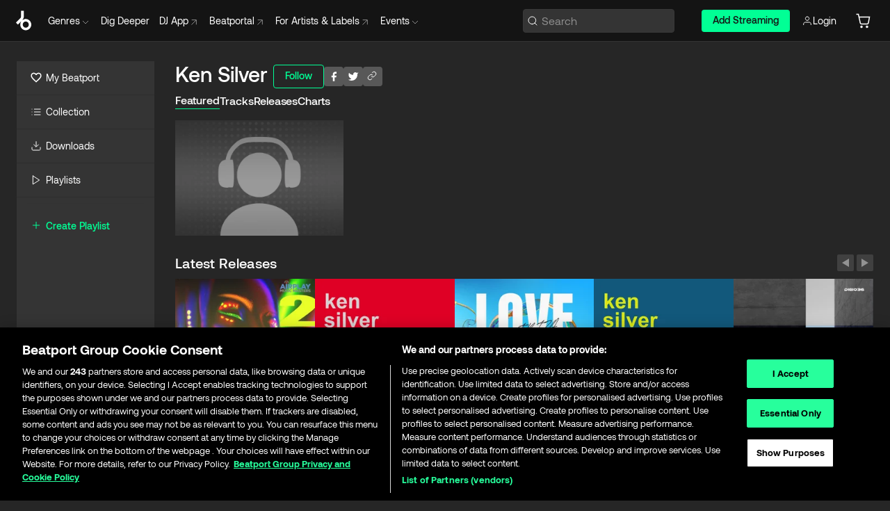

--- FILE ---
content_type: text/html; charset=utf-8
request_url: https://www.beatport.com/artist/ken-silver/118406
body_size: 105169
content:
<!DOCTYPE html><html lang="en"><head><meta charSet="utf-8" data-next-head=""/><meta name="viewport" content="width=device-width" data-next-head=""/><link rel="canonical" hrefLang="en" href="https://www.beatport.com/artist/ken-silver/118406" data-next-head=""/><link rel="alternate" hrefLang="de" href="https://www.beatport.com/de/artist/ken-silver/118406" data-next-head=""/><link rel="alternate" hrefLang="fr" href="https://www.beatport.com/fr/artist/ken-silver/118406" data-next-head=""/><link rel="alternate" hrefLang="es" href="https://www.beatport.com/es/artist/ken-silver/118406" data-next-head=""/><link rel="alternate" hrefLang="it" href="https://www.beatport.com/it/artist/ken-silver/118406" data-next-head=""/><link rel="alternate" hrefLang="ja" href="https://www.beatport.com/ja/artist/ken-silver/118406" data-next-head=""/><link rel="alternate" hrefLang="pt" href="https://www.beatport.com/pt/artist/ken-silver/118406" data-next-head=""/><link rel="alternate" hrefLang="nl" href="https://www.beatport.com/nl/artist/ken-silver/118406" data-next-head=""/><title data-next-head="">Ken Silver Music &amp; Downloads on Beatport</title><meta property="og:title" content="Ken Silver Music &amp; Downloads on Beatport" data-next-head=""/><meta property="og:description" content="Ken Silver tracks and releases in highest quality ✚Find the latest releases here✚ #1 source for Livesets/ DJ Sets and more " data-next-head=""/><meta property="og:image" content="https://geo-media.beatport.com/image_size/590x404/0dc61986-bccf-49d4-8fad-6b147ea8f327.jpg" data-next-head=""/><meta name="twitter:card" content="summary_large_image" data-next-head=""/><meta name="twitter:title" content="Ken Silver Music &amp; Downloads on Beatport" data-next-head=""/><meta name="twitter:description" content="Ken Silver tracks and releases in highest quality ✚Find the latest releases here✚ #1 source for Livesets/ DJ Sets and more " data-next-head=""/><meta name="twitter:image" content="https://geo-media.beatport.com/image_size/590x404/0dc61986-bccf-49d4-8fad-6b147ea8f327.jpg" data-next-head=""/><meta name="description" content="Ken Silver tracks and releases in highest quality ✚Find the latest releases here✚ #1 source for Livesets/ DJ Sets and more " data-next-head=""/><link rel="icon" type="image/x-icon" href="/images/favicon-48x48.png" data-next-head=""/><link href="https://js.recurly.com/v4/recurly.css" rel="stylesheet" type="text/css" data-next-head=""/><meta name="bp-env" content="production"/><link rel="preload" href="/icons/sprite.svg" as="image"/><link rel="preload" href="/_next/static/media/9617edd9e02a645a-s.p.ttf" as="font" type="font/ttf" crossorigin="anonymous" data-next-font="size-adjust"/><link rel="preload" href="/_next/static/media/9438673d1e72232d-s.p.ttf" as="font" type="font/ttf" crossorigin="anonymous" data-next-font="size-adjust"/><link rel="preload" href="/_next/static/media/db5c0e5da3a6b3a9-s.p.ttf" as="font" type="font/ttf" crossorigin="anonymous" data-next-font="size-adjust"/><script id="google-analytics" data-nscript="beforeInteractive">
                (function(w,d,s,l,i){w[l]=w[l]||[];w[l].push({'gtm.start':
                new Date().getTime(),event:'gtm.js'});var f=d.getElementsByTagName(s)[0],
                j=d.createElement(s),dl=l!='dataLayer'?'&l='+l:'';j.async=true;j.src=
                'https://www.googletagmanager.com/gtm.js?id='+i+dl;f.parentNode.insertBefore(j,f);
                })(window,document,'script','dataLayer','GTM-TXN4GRJ');
            </script><link rel="preload" href="/_next/static/css/875348070ae80ebd.css" as="style"/><link rel="stylesheet" href="/_next/static/css/875348070ae80ebd.css" data-n-g=""/><noscript data-n-css=""></noscript><script defer="" nomodule="" src="/_next/static/chunks/polyfills-42372ed130431b0a.js"></script><script id="ab-tasty" src="https://try.abtasty.com/6a6f6df6afac8eb063d6dbbd68afdcc7.js" defer="" data-nscript="beforeInteractive"></script><script src="https://songbird.cardinalcommerce.com/edge/v1/songbird.js" defer="" data-nscript="beforeInteractive"></script><script id="pap_x2s6df8d" src="https://loopmasters.postaffiliatepro.com/scripts/trackjs.js" defer="" data-nscript="beforeInteractive"></script><script src="/_next/static/chunks/webpack-1de7c9dfeedfe132.js" defer=""></script><script src="/_next/static/chunks/framework-c65ff8b3b39d682e.js" defer=""></script><script src="/_next/static/chunks/main-24a2d00730d8757b.js" defer=""></script><script src="/_next/static/chunks/pages/_app-287ddc87d0744d4e.js" defer=""></script><script src="/_next/static/chunks/300-d1483d160b72428d.js" defer=""></script><script src="/_next/static/chunks/7642-7da32f6e1a38c097.js" defer=""></script><script src="/_next/static/chunks/1662-bf5a1a51c032dba1.js" defer=""></script><script src="/_next/static/chunks/8359-81582e70ee0933f9.js" defer=""></script><script src="/_next/static/chunks/pages/artist/%5Bdescription%5D/%5Bid%5D-a4199844a4f5aeb3.js" defer=""></script><script src="/_next/static/l9SM3rZEoP7PyWHVo7I2W/_buildManifest.js" defer=""></script><script src="/_next/static/l9SM3rZEoP7PyWHVo7I2W/_ssgManifest.js" defer=""></script><style data-styled="" data-styled-version="6.1.19">.ijeyIR{box-sizing:border-box;display:flex;flex-direction:row;justify-content:center;align-items:center;padding:0.313rem 1rem 0.438rem;gap:0.5rem;border-radius:0.25rem;cursor:pointer;font-family:'aeonikFont','aeonikFont Fallback';font-size:0.875rem;line-height:1.25rem;font-weight:500;color:#141414;}/*!sc*/
.ijeyIR.primary{background:#01FF95;}/*!sc*/
.ijeyIR.primary:hover{background:#00E586;}/*!sc*/
.ijeyIR.primary.primary.disabled{pointer-events:none;color:#343434;background:#5A5A5A;}/*!sc*/
.ijeyIR.outline{border:0.063rem solid;border-image-source:linear-gradient( 0deg,rgba(0,0,0,0.6),rgba(0,0,0,0.6) ),linear-gradient( 0deg,#01FF95,#01FF95 );color:#01FF95;}/*!sc*/
.ijeyIR.outline:hover{border:0.063rem solid;color:#141414;background:#01FF95;}/*!sc*/
.ijeyIR.outline.outline.disabled{background:transparent;color:#01FF95;opacity:50%;}/*!sc*/
.ijeyIR.outline-secondary{border:0.063rem solid;border-color:#8C8C8C;color:#FFFFFF;}/*!sc*/
.ijeyIR.outline-secondary:hover{background:#8C8C8C;}/*!sc*/
.ijeyIR.outline-secondary.outline.disabled{background:transparent;color:#FFFFFF;opacity:50%;}/*!sc*/
.ijeyIR.tertiary{color:#FFFFFF;background:#8C8C8C;}/*!sc*/
.ijeyIR.tertiary:hover{background:#4D4D4D;}/*!sc*/
.ijeyIR.tertiary.tertiary.disabled{background:#8C8C8C;opacity:0.5;}/*!sc*/
.ijeyIR.secondary{color:#FFFFFF;background:#4D4D4D;}/*!sc*/
.ijeyIR.secondary:hover{background:#8C8C8C;}/*!sc*/
.ijeyIR.secondary.disabled{background:#8C8C8C;opacity:0.5;}/*!sc*/
.ijeyIR.danger{color:#FFFFFF;background:#CF222E;}/*!sc*/
.ijeyIR.danger:hover{background:#CF222E;}/*!sc*/
.ijeyIR.danger.disabled{background:#8C8C8C;opacity:0.5;}/*!sc*/
.ijeyIR.transparent,.ijeyIR.transparent-danger{color:#FFFFFF;border:0.125rem solid #5A5A5A;padding:0.313rem 0.75rem;gap:0.375rem;}/*!sc*/
.ijeyIR.transparent:hover{background:#5A5A5A;}/*!sc*/
.ijeyIR.transparent-danger:hover{border:0.125rem solid #CF222E;background:#CF222E;}/*!sc*/
.ijeyIR.link{color:#FFFFFF;}/*!sc*/
.ijeyIR.primary-link{color:#01FF95;}/*!sc*/
.ijeyIR.primary-link.disabled{cursor:default;}/*!sc*/
.ijeyIR.text{color:#B3B3B3;}/*!sc*/
.ijeyIR.text:hover{color:#FFFFFF;text-decoration:underline;}/*!sc*/
.ijeyIR.underline-link{color:#B3B3B3;text-decoration:underline;padding:0.25rem;}/*!sc*/
.ijeyIR.unstyled{background:none;border:none;padding:0;margin:0;color:inherit;background-color:transparent;}/*!sc*/
.ijeyIR.w-100{width:100%;}/*!sc*/
.ijeyIR.w-75{width:75%;}/*!sc*/
.ijeyIR.w-50{width:50%;}/*!sc*/
.ijeyIR.w-25{width:25%;}/*!sc*/
.ijeyIR.squared{padding:0.313rem;}/*!sc*/
data-styled.g1[id="Button-style__ButtonStyled-sc-d61a654-0"]{content:"ijeyIR,"}/*!sc*/
.juetxu{position:relative;margin-left:0.75rem;padding:0.5rem 0;}/*!sc*/
.juetxu a,.juetxu button{display:flex;flex-direction:row;gap:0.3125rem;cursor:pointer;align-items:center;padding:0.313rem 0.25rem 0.438rem 0.25rem;color:#FFFFFF;}/*!sc*/
.juetxu a svg,.juetxu button svg{stroke:#FFFFFF;}/*!sc*/
@media (min-width: 1200px){.juetxu a:hover,.juetxu button:hover{color:#01FF95;}.juetxu a:hover svg,.juetxu button:hover svg{stroke:#01FF95;}}/*!sc*/
@media (min-width: 1200px){.juetxu a,.juetxu button{padding:0;}.juetxu a svg,.juetxu button svg{width:1.3rem;height:1.3rem;}}/*!sc*/
data-styled.g31[id="HeaderCart-style__AccountCartMenuItem-sc-1d237d81-2"]{content:"juetxu,"}/*!sc*/
.NbRgr{position:absolute;top:3.6875rem;left:50%;transform:translate(-50%,1px);transition:opacity 0.2s ease;background:#141414;border-radius:0 0 1rem 1rem;display:block;z-index:900;cursor:default;opacity:0;visibility:hidden;pointer-events:none;box-shadow:0 0.5rem 1.5rem rgba(0,0,0,0.5);}/*!sc*/
.NbRgr[data-dropdown-type='genre']{width:100%;max-width:90rem;}/*!sc*/
.NbRgr[data-dropdown-type='events']{left:auto;min-width:12.5rem;margin:0 0 0 4.75rem;}/*!sc*/
.NbRgr[data-visible='true']{opacity:1;pointer-events:auto;visibility:visible;}/*!sc*/
data-styled.g42[id="HeaderDropdownToggle-style__DropdownMenu-sc-8d48e9cb-0"]{content:"NbRgr,"}/*!sc*/
.bnLgXh{display:flex;flex-direction:column;padding:0.5rem 0;}/*!sc*/
.bnLgXh a{padding:0.5rem 1.5rem;color:#B3B3B3;text-decoration:none;display:flex;align-items:center;transition:background-color 0.2s ease;}/*!sc*/
.bnLgXh a:hover{color:#FFFFFF;}/*!sc*/
.bnLgXh a:hover >svg{stroke:#01FF95;}/*!sc*/
data-styled.g44[id="HeaderEventsSubMenu-style__EventsSubMenuWrapper-sc-d3bdcde1-0"]{content:"bnLgXh,"}/*!sc*/
.enfcr{display:grid;grid-template-columns:1fr;flex-direction:row;justify-content:space-between;align-items:flex-start;width:100%;padding:1.5rem;gap:2rem;}/*!sc*/
data-styled.g50[id="HeaderGenreSubMenu-style__GenreDropDownGrid-sc-41f97c98-4"]{content:"enfcr,"}/*!sc*/
.dLqcKV{display:flex;flex-direction:row;position:absolute;top:0;left:0;right:0;z-index:1000;height:60px;width:100%;font-size:0.875rem;background:#141414;border-bottom:0.0625rem solid #333333;}/*!sc*/
.dLqcKV.header-fixed{position:fixed;}/*!sc*/
.dLqcKV ul> li{display:inline-flex;vertical-align:middle;}/*!sc*/
.dLqcKV span:not(.new_tag){display:flex;flex-direction:row;}/*!sc*/
.dLqcKV span:not(.new_tag) >img{margin-right:0.25rem;}/*!sc*/
.dLqcKV span:not(.new_tag) svg{stroke:#8C8C8C;}/*!sc*/
@keyframes slideDown{from{transform:translateY(-100%);}to{transform:translateY(0);}}/*!sc*/
data-styled.g52[id="Header-style__HeaderWrapper-sc-8ba2c440-0"]{content:"dLqcKV,"}/*!sc*/
.iNvsde{display:flex;flex-direction:row;width:100%;max-width:90rem;margin:0 auto;align-items:center;}/*!sc*/
.iNvsde svg{stroke:#8C8C8C;}/*!sc*/
.iNvsde >ul .dropdown_menu{animation:growDown 300ms ease-in-out forwards;transform-origin:top center;}/*!sc*/
.iNvsde >ul >li{line-height:1.25rem;padding:1.25rem 0.4375rem;cursor:pointer;}/*!sc*/
.iNvsde >ul >li.header_item:not(.dropdown_toggle):hover div{display:flex;}/*!sc*/
.iNvsde >ul >li.account button{padding:0;}/*!sc*/
.iNvsde >ul >li button{font-weight:400;}/*!sc*/
.iNvsde >ul .header_item [aria-expanded="true"] .rotatable svg{stroke:#01FF95;transform:rotate(180deg);margin-top:0.3125rem;}/*!sc*/
.iNvsde >ul .header_item .svg_wrapper{display:flex;align-items:center;height:100%;}/*!sc*/
.iNvsde >ul .header_item .svg_wrapper img{border-radius:50%;}/*!sc*/
.iNvsde >ul .header_item a[target="_blank"]:hover svg{stroke:#01FF95;}/*!sc*/
.iNvsde span{align-items:center;}/*!sc*/
.iNvsde span >img{margin-left:0.125rem;margin-bottom:0.0625rem;}/*!sc*/
@keyframes growDown{0%{transform:scaleY(0);}100%{transform:scaleY(1);}}/*!sc*/
data-styled.g54[id="Header-style__DesktopHeader-sc-8ba2c440-2"]{content:"iNvsde,"}/*!sc*/
.gSbytK{min-width:8rem;margin-left:1rem;}/*!sc*/
.gSbytK >li{padding:0 0 0 0.25rem;}/*!sc*/
.gSbytK >li button{padding:0.8rem 0.75rem 0.5rem 0.25rem;}/*!sc*/
@media (min-width: 768px){.gSbytK{width:100%;}}/*!sc*/
@media (min-width: 1200px){.gSbytK{min-width:44.5rem;}}/*!sc*/
data-styled.g55[id="Header-style__LeftRegion-sc-8ba2c440-3"]{content:"gSbytK,"}/*!sc*/
.kkpwdl{display:flex;justify-content:flex-end;align-items:center;width:100%;padding-right:1.25rem;}/*!sc*/
.kkpwdl .svg_wrapper{display:flex;align-items:center;height:100%;}/*!sc*/
.kkpwdl div.account_avatar{width:2rem;height:2rem;}/*!sc*/
.kkpwdl div.account_avatar img{border-radius:50%;}/*!sc*/
.kkpwdl .subscription_button a{padding:0.313rem 1rem 0.438rem;border-radius:0.25rem;font-weight:500;color:#141414;background:#01FF95;}/*!sc*/
.kkpwdl .subscription_button a:hover{background:#00E586;}/*!sc*/
@media (min-width: 768px){.kkpwdl{min-width:9.5rem;max-width:49.375rem;}}/*!sc*/
@media (min-width: 1200px){.kkpwdl li.search:first-child{width:100%;max-width:28.375rem;padding:0 0.5rem 0 0;}.kkpwdl li.subscription_button{min-width:9rem;}}/*!sc*/
data-styled.g56[id="Header-style__RightRegion-sc-8ba2c440-4"]{content:"kkpwdl,"}/*!sc*/
.jbAoJh{height:1.8125rem;width:1.375rem;margin-right:0.625rem;}/*!sc*/
data-styled.g59[id="Header-style__BeatportLogoLarge-sc-8ba2c440-7"]{content:"jbAoJh,"}/*!sc*/
.dtastp{display:flex;align-items:center;width:100%;max-width:28.375rem;padding:0 1.5rem;}/*!sc*/
.dtastp >button>svg{margin-right:1.25rem;height:1.25rem;stroke-width:0.125rem;}/*!sc*/
data-styled.g62[id="Header-style__HeaderSearchWrapper-sc-8ba2c440-10"]{content:"dtastp,"}/*!sc*/
.biDNjJ{display:flex;flex:1;width:100%;border:0.0625rem solid #383838;border-radius:0.25rem;background:#343434;}/*!sc*/
.biDNjJ:focus-within{border:0.0625rem solid #01FF95;box-shadow:0px 0px 0px 3px rgba(1, 255, 149, 0.15);outline:0.125rem solid transparent;outline-offset:0.125rem;}/*!sc*/
.biDNjJ div:first-child{display:flex;align-items:center;pointer-events:none;margin-left:0.3125rem;}/*!sc*/
.biDNjJ button{display:flex;align-items:center;margin-right:0.625rem;z-index:100000;}/*!sc*/
.biDNjJ img{margin-left:0.3125rem;margin-top:0.0625rem;height:1rem;width:1rem;}/*!sc*/
.biDNjJ input{height:2rem;margin-left:0.3125rem;width:100%;background:inherit;outline:none;border:none;}/*!sc*/
.biDNjJ input::placeholder{color:#8C8C8C;}/*!sc*/
data-styled.g63[id="Header-style__HeaderSearch-sc-8ba2c440-11"]{content:"biDNjJ,"}/*!sc*/
.euLgcx{font-size:max(100%,16px);}/*!sc*/
.euLgcx:focus::placeholder{color:transparent;}/*!sc*/
data-styled.g66[id="Search-style__SearchInput-sc-224b2fdd-1"]{content:"euLgcx,"}/*!sc*/
.fJivyZ{position:fixed;top:3.75rem;left:calc(100% - 370px);width:22.5rem;display:flex;flex-direction:column;gap:0.5rem;font-size:0.875rem;line-height:1.25rem;z-index:999;}/*!sc*/
@media (min-width: 580px){.fJivyZ{left:calc(100% - 385px);}}/*!sc*/
@media (min-width: 768px){.fJivyZ{left:calc(100% - 385px);}}/*!sc*/
@media (min-width: 1200px){.fJivyZ{left:calc(100% - 385px);}}/*!sc*/
@media (min-width: 1440px){.fJivyZ{left:initial;right:calc((100% - 1371px) / 2);}}/*!sc*/
data-styled.g99[id="Notifications-style__Wrapper-sc-212da99e-1"]{content:"fJivyZ,"}/*!sc*/
.eRdJSx{display:flex;flex-direction:row;justify-content:center;align-items:center;float:inline-end;}/*!sc*/
data-styled.g111[id="AddToCart-style__Control-sc-c1c0d228-0"]{content:"eRdJSx,"}/*!sc*/
.gnZIxO{border:none;margin:0;padding:0;font:inherit;background:transparent;cursor:pointer;width:3.75rem;background:#FF53A0;color:#FFFFFF;border-radius:0.25rem 0rem 0rem 0.25rem;padding:0.25rem 0.5rem;font-family:'aeonikFont','aeonikFont Fallback';font-style:normal;font-weight:700;font-size:0.75rem;line-height:1rem;text-align:center;}/*!sc*/
data-styled.g114[id="AddToCart-style__PriceButton-sc-c1c0d228-3"]{content:"gnZIxO,"}/*!sc*/
.cEcpzi{border:none;margin:0;padding:0;font:inherit;background:transparent;cursor:pointer;background:#d64988;border-radius:0rem 0.25rem 0.25rem 0rem;padding:0.25rem;font-weight:700;font-size:0.75rem;line-height:1rem;}/*!sc*/
.cEcpzi i{margin:0.25rem;display:inline-block;vertical-align:middle;border-left:0.25rem solid transparent;border-right:0.25rem solid transparent;border-top:0.25rem solid #FFFFFF;}/*!sc*/
.cEcpzi >div>svg{width:1rem;height:1rem;}/*!sc*/
data-styled.g116[id="AddToCart-style__ArrowButton-sc-c1c0d228-5"]{content:"cEcpzi,"}/*!sc*/
.bZCrsf{display:none;flex-direction:center;justify-content:center;background:#000;padding:4px;font-weight:400;font-size:12px;line-height:16px;border-radius:8px;transition:background 0.2s;background:#141414;color:#FFFFFF;text-align:center;padding:4px 4px;width:86px;position:absolute;z-index:2;filter:none;left:50%;margin-left:-43px;}/*!sc*/
.bZCrsf.top{bottom:155%;}/*!sc*/
.bZCrsf.top:after{position:absolute;content:"";top:100%;left:50%;margin-left:-5px;border:5px solid transparent;border-top-color:#141414;}/*!sc*/
.bZCrsf.top-left{bottom:155%;left:-60%;}/*!sc*/
.bZCrsf.top-left:after{position:absolute;content:"";top:100%;margin-right:-50px;border:5px solid transparent;border-top-color:#141414;}/*!sc*/
.bZCrsf.top-right{bottom:155%;right:-60%;}/*!sc*/
.bZCrsf.top-right:after{position:absolute;content:"";top:100%;margin-left:-50px;border:5px solid transparent;border-top-color:#141414;}/*!sc*/
.bZCrsf.bottom{top:115%;}/*!sc*/
.bZCrsf.bottom:before{position:absolute;content:"";bottom:100%;left:50%;margin-left:-5px;border:5px solid transparent;border-bottom-color:#141414;}/*!sc*/
.bZCrsf.left{right:calc(100% + 0.4rem);top:0;bottom:0;margin:auto 0;left:unset;margin-left:unset;height:1.7rem;padding:0.3rem 0.6rem;width:600px;max-width:max-content;}/*!sc*/
.bZCrsf.left:after{position:absolute;content:"";top:50%;left:100%;margin-top:-5px;border:5px solid transparent;border-left-color:#141414;}/*!sc*/
data-styled.g119[id="Tooltip-style__TooltipContainer-sc-715cbc58-0"]{content:"bZCrsf,"}/*!sc*/
.gMqswG{position:relative;}/*!sc*/
.gMqswG:hover .Tooltip-style__TooltipContainer-sc-715cbc58-0{display:flex;}/*!sc*/
data-styled.g120[id="Tooltip-style__Wrapper-sc-715cbc58-1"]{content:"gMqswG,"}/*!sc*/
.kFZIkq{display:flex;align-items:center;position:relative;}/*!sc*/
.kFZIkq:hover svg{filter:drop-shadow(0 0 7px #fff);}/*!sc*/
.kFZIkq:disabled svg{filter:unset;}/*!sc*/
data-styled.g121[id="AddToPlaylist-style__Control-sc-656bcea4-0"]{content:"kFZIkq,"}/*!sc*/
.kyoyxE{display:flex;align-items:center;position:relative;}/*!sc*/
.kyoyxE:hover svg{filter:drop-shadow(0 0 7px #FFFFFF);fill:#FFFFFF;}/*!sc*/
.kyoyxE:disabled svg{filter:unset;}/*!sc*/
data-styled.g123[id="Play-style__Control-sc-bdba3bac-0"]{content:"kyoyxE,"}/*!sc*/
.kAYAlh{position:relative;background:#585858;border-radius:4px;padding:6px;transition:background 0.2s;}/*!sc*/
.kAYAlh.disabled{cursor:not-allowed;}/*!sc*/
.kAYAlh.enabled:hover{background:#383838;cursor:pointer;}/*!sc*/
.kAYAlh.enabled:hover .Share-style__ShareLink-sc-377d9d38-2{visibility:visible;opacity:1;}/*!sc*/
data-styled.g127[id="Share-style__Item-sc-377d9d38-3"]{content:"kAYAlh,"}/*!sc*/
.jJBBIf{display:flex;flex-direction:row;justify-content:space-between;align-items:center;gap:8px;}/*!sc*/
data-styled.g128[id="Share-style__Wrapper-sc-377d9d38-4"]{content:"jJBBIf,"}/*!sc*/
.fRfnMo{text-overflow:ellipsis;overflow:hidden;width:auto;}/*!sc*/
data-styled.g133[id="Marquee-style__MarqueeElement-sc-b0373cc7-0"]{content:"fRfnMo,"}/*!sc*/
.cgyUez{overflow:hidden;width:100%;display:grid;grid-auto-flow:column;position:relative;white-space:nowrap;}/*!sc*/
.cgyUez>.Marquee-style__MarqueeElement-sc-b0373cc7-0{display:inline-block;width:max-content;}/*!sc*/
.cgyUez>.Marquee-style__MarqueeElement-sc-b0373cc7-0:nth-child(2){margin-left:16px;visibility:hidden;}/*!sc*/
.cgyUez>.Marquee-style__MarqueeElement-sc-b0373cc7-0{white-space:nowrap;}/*!sc*/
.REvIQ{overflow:hidden;width:100%;display:grid;grid-auto-flow:column;position:relative;}/*!sc*/
.REvIQ>.Marquee-style__MarqueeElement-sc-b0373cc7-0{display:inline-block;width:max-content;}/*!sc*/
.REvIQ>.Marquee-style__MarqueeElement-sc-b0373cc7-0:nth-child(2){margin-left:16px;visibility:hidden;}/*!sc*/
data-styled.g134[id="Marquee-style__MarqueeWrapper-sc-b0373cc7-1"]{content:"cgyUez,REvIQ,"}/*!sc*/
.jauYou{display:grid;grid-template-columns:1fr;width:100%;}/*!sc*/
data-styled.g135[id="Marquee-style__MarqueeGrid-sc-b0373cc7-2"]{content:"jauYou,"}/*!sc*/
.gnNNLl{display:flex;align-items:center;justify-content:flex-start;position:fixed;bottom:calc(0px + 1rem);right:1rem;height:2.5rem;padding:0 1rem;font-weight:500;background:#39C0DE;border-radius:2rem;color:#141414;overflow:hidden;transition:all 0.5s ease-in-out;z-index:3;max-width:2.5rem;}/*!sc*/
.gnNNLl >svg{min-width:1rem;min-height:1rem;margin-left:-0.2rem;margin-right:0.5rem;}/*!sc*/
.gnNNLl >span{transition:opacity 0.4s ease-in-out;opacity:0;}/*!sc*/
@media (min-width: 1024px){.gnNNLl{bottom:6rem;}.gnNNLl:hover{max-width:15rem;}.gnNNLl:hover >span{opacity:1;}}/*!sc*/
data-styled.g222[id="FeedbackButton-style__ButtonStyled-sc-f2d33d4-0"]{content:"gnNNLl,"}/*!sc*/
.ihbzho{background-color:#343434;display:flex;min-height:25rem;justify-content:center;padding:3rem 1.25rem 11rem 1.25rem;}/*!sc*/
@media (min-width: 1024px){.ihbzho{padding:3rem 1.25rem 7.7rem 1.25rem;}}/*!sc*/
data-styled.g234[id="Footer-style__FooterContainer-sc-b43f8293-0"]{content:"ihbzho,"}/*!sc*/
.fgpLBj{max-width:90rem;width:100%;margin:0 auto;display:flex;justify-content:space-between;gap:2rem 1rem;flex-direction:column;}/*!sc*/
@media (min-width: 768px){.fgpLBj{flex-direction:row;}}/*!sc*/
@media (min-width: 1024px){.fgpLBj{gap:2rem;}}/*!sc*/
@media (min-width: 1200px){.fgpLBj{padding:0 1.5rem;}}/*!sc*/
data-styled.g235[id="Footer-style__FooterMaxWidth-sc-b43f8293-1"]{content:"fgpLBj,"}/*!sc*/
.gUEqWx{display:flex;flex-direction:column;gap:2.5rem;flex:0 1 auto;order:1;min-width:15rem;justify-content:space-between;}/*!sc*/
@media (min-width: 1024px){.gUEqWx{min-width:16.25rem;}}/*!sc*/
data-styled.g236[id="Footer-style__BrandColumnContainer-sc-b43f8293-2"]{content:"gUEqWx,"}/*!sc*/
.byMywd{display:flex;flex-direction:column;justify-content:start;gap:2.5rem;}/*!sc*/
data-styled.g237[id="Footer-style__BrandWrapper-sc-b43f8293-3"]{content:"byMywd,"}/*!sc*/
.doukfB{display:flex;flex-wrap:wrap;align-items:center;gap:1rem;padding-right:0.625rem;}/*!sc*/
data-styled.g238[id="Footer-style__SocialLinksContainer-sc-b43f8293-4"]{content:"doukfB,"}/*!sc*/
.deeKUU{display:flex;flex-wrap:wrap;flex:1 1 auto;row-gap:2rem;max-width:45rem;order:3;justify-content:space-between;gap:1rem;}/*!sc*/
@media (min-width: 768px){.deeKUU{flex-wrap:nowrap;order:2;}}/*!sc*/
data-styled.g239[id="Footer-style__LinksColumnContainer-sc-b43f8293-5"]{content:"deeKUU,"}/*!sc*/
.frffGF{width:100%;}/*!sc*/
@media (min-width: 580px){.frffGF{max-width:10rem;}}/*!sc*/
data-styled.g240[id="Footer-style__LinksGroup-sc-b43f8293-6"]{content:"frffGF,"}/*!sc*/
.eCVjTm{color:#FFFFFF;font-family:'aeonikFont','aeonikFont Fallback';font-style:normal;font-weight:400;font-size:1rem;line-height:1.25rem;margin-bottom:1rem;display:block;}/*!sc*/
@media (min-width: 580px){.eCVjTm{font-size:0.75rem;line-height:1rem;}}/*!sc*/
data-styled.g241[id="Footer-style__GroupTitle-sc-b43f8293-7"]{content:"eCVjTm,"}/*!sc*/
.isQSnn{list-style:none;padding:0;}/*!sc*/
data-styled.g242[id="Footer-style__LinksList-sc-b43f8293-8"]{content:"isQSnn,"}/*!sc*/
.jkWbFH{color:#8C8C8C;font-family:'aeonikFont','aeonikFont Fallback';font-style:normal;font-weight:400;font-size:1rem;line-height:1.25rem;}/*!sc*/
.jkWbFH a,.jkWbFH button{cursor:pointer;}/*!sc*/
.jkWbFH button{text-align:start;font-weight:inherit;font-size:inherit;line-height:inherit;}/*!sc*/
.jkWbFH .listItemLink:hover,.jkWbFH button:hover{color:rgba(255,255,255,0.9);}/*!sc*/
@media (min-width: 580px){.jkWbFH{font-size:0.75rem;line-height:1rem;}}/*!sc*/
data-styled.g243[id="Footer-style__ListItem-sc-b43f8293-9"]{content:"jkWbFH,"}/*!sc*/
.bUSfnx{min-width:10.5rem;min-height:3.25rem;}/*!sc*/
data-styled.g244[id="Footer-style__LogoWrapper-sc-b43f8293-10"]{content:"bUSfnx,"}/*!sc*/
.dleova{display:block;color:#8C8C8C;font-size:0.75rem;font-family:'aeonikFont','aeonikFont Fallback';font-style:normal;font-weight:400;}/*!sc*/
data-styled.g245[id="Footer-style__Copyright-sc-b43f8293-11"]{content:"dleova,"}/*!sc*/
.fDLgIy{display:flex;flex-direction:row;gap:1rem;order:2;}/*!sc*/
@media (min-width: 768px){.fDLgIy{flex-direction:column;}}/*!sc*/
.fDLgIy a{width:fit-content;}/*!sc*/
data-styled.g246[id="Footer-style__MobileAppLinks-sc-b43f8293-12"]{content:"fDLgIy,"}/*!sc*/
.goQabg{display:flex;flex-direction:row;min-width:171px;width:208px;max-width:320px;position:sticky;max-height:calc(100vh - (60px + 7.625rem));top:calc(60px + 1.75rem);margin-left:1.5rem;}/*!sc*/
.goQabg .sidebar-content{background-color:#343434;flex:1;}/*!sc*/
.goQabg .sidebar-resizer{flex-grow:0;flex-shrink:0;flex-basis:0.375rem;justify-self:flex-end;cursor:col-resize;resize:horizontal;}/*!sc*/
.goQabg .sidebar-resizer:hover{width:0.1875rem;background-color:#141414;}/*!sc*/
data-styled.g247[id="Sidebar-style__DesktopSidebar-sc-800fab19-0"]{content:"goQabg,"}/*!sc*/
.kESCaB{position:relative;display:flex;align-items:center;font-size:1.25rem;padding:0.25rem 1.5rem;line-height:1.75rem;transition:all 0.1s ease-in-out;width:max-content;cursor:pointer;}/*!sc*/
@media (min-width: 1200px){.kESCaB{border-bottom:0.0625rem solid #2D2D2D;padding:0.75rem 1.25rem;margin-left:0;font-size:0.875rem;line-height:1.5rem;width:auto;}.kESCaB:hover{cursor:pointer;background-color:#2D2D2D;box-shadow:inset 0.125rem 0 0 0 #01FF95;}}/*!sc*/
.kESCaB svg{margin-right:0.5rem;width:1.5rem!important;height:auto!important;}/*!sc*/
.kESCaB .forward-arrow{width:0.9rem!important;height:0.9rem!important;margin-left:0.375rem;}/*!sc*/
@media (min-width: 1200px){.kESCaB svg{margin-right:0.375rem;width:1rem!important;height:1rem!important;}}/*!sc*/
data-styled.g254[id="Sidebar-style__SidebarLink-sc-800fab19-7"]{content:"kESCaB,"}/*!sc*/
.keYBJI{margin:0.5rem auto;background-color:#333333;width:calc(100% - 2 * 0.9375rem);height:0.0625rem;}/*!sc*/
data-styled.g257[id="Sidebar-style__HorizontalBar-sc-800fab19-10"]{content:"keYBJI,"}/*!sc*/
.kiDEvL{color:#01FF95;text-transform:capitalize;font-weight:500;font-size:1rem;align-items:flex-start;}/*!sc*/
.kiDEvL a{display:flex;align-items:center;}/*!sc*/
.kiDEvL:hover{color:#00E586;}/*!sc*/
@media (min-width: 1200px){.kiDEvL{font-size:0.875rem;}}/*!sc*/
.kiDEvL svg{margin-right:0.375rem;}/*!sc*/
data-styled.g260[id="Sidebar-style__CreatePlaylist-sc-800fab19-13"]{content:"kiDEvL,"}/*!sc*/
.dQXolN{flex-grow:1;display:flex;flex-direction:column;min-height:0;padding:0 1.25rem;}/*!sc*/
.dQXolN .element{margin:0.8rem 0;}/*!sc*/
.dQXolN .mobile-playlist-element{margin-bottom:1.5rem;}/*!sc*/
.dQXolN .mobile-playlist-element:first-of-type{margin-top:1rem;}/*!sc*/
.dQXolN.content{height:3.75rem;min-height:3.75rem;max-height:3.75rem;}/*!sc*/
.dQXolN.scrollable{flex-grow:1;overflow:auto;min-height:0;}/*!sc*/
.dQXolN.scrollable::-webkit-scrollbar{width:0rem;}/*!sc*/
.dQXolN.scrollable::-webkit-scrollbar-track{background-color:#343434;}/*!sc*/
.dQXolN.scrollable::-webkit-scrollbar-thumb{background-color:#2D2D2D;}/*!sc*/
.dQXolN.scrollable:hover::-webkit-scrollbar{width:0.3125rem;}/*!sc*/
data-styled.g262[id="Sidebar-style__PlaylistSectionContent-sc-800fab19-15"]{content:"dQXolN,"}/*!sc*/
.eNoXKa{position:relative;height:calc(100% - 12.9375rem);width:100%;}/*!sc*/
.eNoXKa div.wrapper{position:absolute;top:0;bottom:0;left:0;width:100%;display:flex;flex-direction:column;}/*!sc*/
data-styled.g263[id="Sidebar-style__PlaylistSectionContainer-sc-800fab19-16"]{content:"eNoXKa,"}/*!sc*/
.hyrOKP{position:relative;width:100%;background:#262626;min-height:calc(100vh - 60px);display:flex;justify-content:center;}/*!sc*/
data-styled.g264[id="MainLayout-style__MainWrapper-sc-897186c1-0"]{content:"hyrOKP,"}/*!sc*/
.gWbuuW{padding:1.75rem 0;width:100%;max-width:1420px;display:flex;margin-top:60px;}/*!sc*/
data-styled.g265[id="MainLayout-style__Main-sc-897186c1-1"]{content:"gWbuuW,"}/*!sc*/
.evSNZg{width:100%;padding:0 1.5rem;display:flex;flex-direction:column;justify-content:start;}/*!sc*/
@media (min-width: 1024px){.evSNZg{width:calc( 100% - 208px );}}/*!sc*/
data-styled.g266[id="MainLayout-style__MainContent-sc-897186c1-2"]{content:"evSNZg,"}/*!sc*/
.dUdjma{font-family:'aeonikFont','aeonikFont Fallback';font-style:normal;font-weight:400;font-size:12px;line-height:16px;height:16px;overflow:hidden;color:#8C8C8C;}/*!sc*/
.dUdjma a:hover{text-decoration:underline;cursor:pointer;}/*!sc*/
data-styled.g294[id="ReleaseCard-style__CardLink-sc-32484474-0"]{content:"dUdjma,"}/*!sc*/
.eljCcB{display:block;width:100%;height:20px;overflow:hidden;}/*!sc*/
data-styled.g295[id="ReleaseCard-style__CropLink-sc-32484474-1"]{content:"eljCcB,"}/*!sc*/
.jiblvc{display:flex;max-width:max-content;align-items:flex-end;overflow:hidden;}/*!sc*/
data-styled.g296[id="ReleaseCard-style__ReleaseNameWrapper-sc-32484474-2"]{content:"jiblvc,"}/*!sc*/
.kzlnuP{font-family:'aeonikFont','aeonikFont Fallback';font-style:normal;font-weight:500;font-size:0.875rem;line-height:20px;letter-spacing:-0.0025em;overflow:hidden;color:#FFFFFF;}/*!sc*/
.kzlnuP:hover{text-decoration:underline;cursor:pointer;}/*!sc*/
data-styled.g297[id="ReleaseCard-style__ReleaseName-sc-32484474-3"]{content:"kzlnuP,"}/*!sc*/
.cgQlYU{display:flex;flex-direction:column;align-items:flex-start;justify-content:flex-start;width:100%;transition:top 0.2s ease-in-out;padding:8px;gap:4px;}/*!sc*/
data-styled.g298[id="ReleaseCard-style__Meta-sc-32484474-4"]{content:"cgQlYU,"}/*!sc*/
.kBaNys{width:100%;height:70px;display:flex;flex-direction:row;align-items:center;justify-content:center;flex-wrap:wrap;gap:0.75rem;padding:8px;}/*!sc*/
@media (min-width: 1024px){.kBaNys{height:24px;justify-content:space-between;gap:4px;padding:0 0 0 4px;flex-wrap:nowrap;}.kBaNys:last-child span{border-radius:0!important;}.kBaNys:last-child span.price{padding-inline:0;width:4rem;}.kBaNys:last-child span.arrow{width:1.5rem;}}/*!sc*/
data-styled.g299[id="ReleaseCard-style__Actions-sc-32484474-5"]{content:"kBaNys,"}/*!sc*/
.hjfIqN{display:flex;}/*!sc*/
.hjfIqN >:first-child{padding:0.25rem;}/*!sc*/
.hjfIqN >:first-child +*{padding:0.3125rem;}/*!sc*/
data-styled.g300[id="ReleaseCard-style__ActionsControls-sc-32484474-6"]{content:"hjfIqN,"}/*!sc*/
.gZMucT{display:flex;align-items:center;justify-content:center;position:absolute;width:100%;height:125px;top:150%;transition:top 0.2s ease-in-out;overflow:hidden;background:#343434;color:#FFFFFF;}/*!sc*/
@media (min-width: 1024px){.gZMucT{height:24px;background:#696969;visibility:hidden;opacity:0;transition:opacity 0.2s ease-in-out;}}/*!sc*/
data-styled.g301[id="ReleaseCard-style__CardActions-sc-32484474-7"]{content:"gZMucT,"}/*!sc*/
.fgTAYP{cursor:pointer;padding:0 16px;background:#343434;cursor:pointer;}/*!sc*/
data-styled.g302[id="ReleaseCard-style__CardButton-sc-32484474-8"]{content:"fgTAYP,"}/*!sc*/
.bhebzc{width:100%;display:flex;flex-direction:row;align-items:center;justify-content:center;gap:8px;background:#343434;border-top:1px solid #262626;z-index:1;}/*!sc*/
@media (min-width: 1024px){.bhebzc{display:none;}}/*!sc*/
data-styled.g303[id="ReleaseCard-style__CardControls-sc-32484474-9"]{content:"bhebzc,"}/*!sc*/
.jWRoyU{position:absolute;top:0;right:0;z-index:1;display:flex;flex-direction:column;font-family:'aeonikFont','aeonikFont Fallback';font-style:normal;font-weight:700;font-size:11px;line-height:16px;color:black;width:100px;}/*!sc*/
.jWRoyU div{padding:0 8px;}/*!sc*/
.jWRoyU div.hype{background:#39C0DE;}/*!sc*/
.jWRoyU div.exclusive{background:#01FF95;}/*!sc*/
.jWRoyU div.preorder{background:#E58900;}/*!sc*/
data-styled.g304[id="ReleaseCard-style__Badges-sc-32484474-10"]{content:"jWRoyU,"}/*!sc*/
.ehuJsC{display:block;position:relative;}/*!sc*/
data-styled.g305[id="ReleaseCard-style__ImageWrapper-sc-32484474-11"]{content:"ehuJsC,"}/*!sc*/
.ievKmy{position:relative;overflow:hidden;width:100%;display:flex;flex-direction:column;background:#343434;}/*!sc*/
.ievKmy.actions .ReleaseCard-style__CardActions-sc-32484474-7{top:calc(100% - 50px);visibility:visible;opacity:1;}/*!sc*/
@media (min-width: 1024px){.ievKmy{max-width:17.8125rem;}.ievKmy .ReleaseCard-style__CardActions-sc-32484474-7{top:unset;bottom:0;}.ievKmy:hover .ReleaseCard-style__CardActions-sc-32484474-7{visibility:visible;opacity:1;}}/*!sc*/
@media (min-width: 1440px){.ievKmy{max-width:14.15rem;}}/*!sc*/
data-styled.g306[id="ReleaseCard-style__Wrapper-sc-32484474-12"]{content:"ievKmy,"}/*!sc*/
.kfHVZn{display:flex;flex-direction:row;justify-content:flex-stary;align-items:center;padding-bottom:4px;}/*!sc*/
.kfHVZn div.title{width:100%;}/*!sc*/
data-styled.g330[id="Panel-style__Heading-sc-638eed41-0"]{content:"kfHVZn,"}/*!sc*/
.daMnIx{display:flex;flex-direction:column;padding-bottom:4px;}/*!sc*/
data-styled.g331[id="Panel-style__Wrapper-sc-638eed41-1"]{content:"daMnIx,"}/*!sc*/
.dhICQA{display:flex;width:24px;height:24px;border-radius:2px;margin-left:4px;background-color:#5A5A5A;opacity:0.5;}/*!sc*/
.dhICQA:hover{opacity:1;}/*!sc*/
data-styled.g332[id="Carousel-style__ButtonBackground-sc-67d0d2b0-0"]{content:"dhICQA,"}/*!sc*/
.kFEbbT{display:flex;flex-direction:row;white-space:nowrap;padding-right:0;}/*!sc*/
data-styled.g333[id="Carousel-style__Actions-sc-67d0d2b0-1"]{content:"kFEbbT,"}/*!sc*/
.iwDBsf{width:100%;cursor:pointer;}/*!sc*/
.iwDBsf span{display:block;width:100%;height:4px;margin:8px 0;background:#5c5c5c;}/*!sc*/
.iwDBsf.active span{background:#b3b3b3;}/*!sc*/
data-styled.g334[id="Carousel-style__Dot-sc-67d0d2b0-2"]{content:"iwDBsf,"}/*!sc*/
.klbABE{display:flex;flex-direction:row;align-items:center;justify-content:center;gap:2px;padding:8px 0;}/*!sc*/
data-styled.g335[id="Carousel-style__Dots-sc-67d0d2b0-3"]{content:"klbABE,"}/*!sc*/
.fNsetf{opacity:0;display:none;width:100%;height:auto;}/*!sc*/
.fNsetf.active{display:contents;animation:fade 0.7s ease-in-out forwards;}/*!sc*/
@keyframes fade{from{opacity:0.7;}to{opacity:1;}}/*!sc*/
data-styled.g336[id="Carousel-style__Item-sc-67d0d2b0-4"]{content:"fNsetf,"}/*!sc*/
.fptYXr{position:relative;}/*!sc*/
.fptYXr.no-margin{margin:0 -24px;}/*!sc*/
@media (min-width: 580px){.fptYXr.no-margin{margin:0;}}/*!sc*/
@media (min-width: 1024px){.fptYXr:hover .Carousel-style__PrevButton-sc-67d0d2b0-5,.fptYXr:hover .Carousel-style__NextButton-sc-67d0d2b0-6{opacity:1;visibility:visible;display:block;}}/*!sc*/
data-styled.g339[id="Carousel-style__Items-sc-67d0d2b0-7"]{content:"fptYXr,"}/*!sc*/
.cCwhGt{display:flex;flex-direction:column;}/*!sc*/
data-styled.g340[id="Carousel-style__Wrapper-sc-67d0d2b0-8"]{content:"cCwhGt,"}/*!sc*/
.jptuUt{font-family:'aeonikFont','aeonikFont Fallback';font-weight:500;font-style:normal;font-size:1.25rem;line-height:30px;letter-spacing:0.3px;}/*!sc*/
data-styled.g343[id="Typography-style__HeadingH2-sc-ffbbda25-1"]{content:"jptuUt,"}/*!sc*/
.fGHnif{display:flex;flex-direction:row;gap:8px;width:100%;padding:4px 0;}/*!sc*/
data-styled.g348[id="GridSlider-style__GridRow-sc-d15c2b15-0"]{content:"fGHnif,"}/*!sc*/
.euiBfD{display:flex;flex-direction:column;justify-content:space-between;}/*!sc*/
data-styled.g349[id="GridSlider-style__GridWrapper-sc-d15c2b15-1"]{content:"euiBfD,"}/*!sc*/
.cgOZtR{display:flex;flex-direction:row;justify-content:flex-start;align-items:center;gap:16px;}/*!sc*/
data-styled.g495[id="CollectionControls-style__Wrapper-sc-3a6a5b4a-1"]{content:"cgOZtR,"}/*!sc*/
.dOaxLS{font-family:'aeonikFont','aeonikFont Fallback';font-style:normal;font-weight:500;font-size:16px;line-height:24px;letter-spacing:-0.011em;color:#FFFFFF;}/*!sc*/
.dOaxLS.active{border-bottom:1px solid #01FF95;}/*!sc*/
data-styled.g505[id="HeadingWithBreadcrumb-style__Item-sc-e8c80757-0"]{content:"dOaxLS,"}/*!sc*/
.kiAOKR{justify-content:flex-start;align-items:center;flex-direction:row;display:flex;width:100%;gap:16px;}/*!sc*/
data-styled.g506[id="HeadingWithBreadcrumb-style__Breadcrumb-sc-e8c80757-1"]{content:"kiAOKR,"}/*!sc*/
.bYeRny{font-family:'aeonikFont','aeonikFont Fallback';font-style:normal;font-weight:500;font-size:30px;line-height:36px;padding-bottom:8px;margin-right:8px;color:#FFFFFF;}/*!sc*/
data-styled.g507[id="HeadingWithBreadcrumb-style__Title-sc-e8c80757-2"]{content:"bYeRny,"}/*!sc*/
.cgfCgj{justify-content:flex-start;align-items:flex-start;flex-direction:column;display:flex;width:100%;gap:8px;}/*!sc*/
@media (min-width: 580px){.cgfCgj{flex-direction:row;align-items:center;}}/*!sc*/
data-styled.g508[id="HeadingWithBreadcrumb-style__TitleWrapper-sc-e8c80757-3"]{content:"cgfCgj,"}/*!sc*/
.jawrBR{justify-content:flex-start;align-items:center;flex-direction:row;display:flex;gap:8px;}/*!sc*/
data-styled.g509[id="HeadingWithBreadcrumb-style__ActionsWrapper-sc-e8c80757-4"]{content:"jawrBR,"}/*!sc*/
.cwUgxi{justify-content:flex-start;align-items:center;flex-direction:column;width:100%;display:flex;gap:8px;}/*!sc*/
data-styled.g510[id="HeadingWithBreadcrumb-style__Wrapper-sc-e8c80757-5"]{content:"cwUgxi,"}/*!sc*/
.hdWnir{width:100%;display:flex;flex-direction:row;justify-content:flex-start;align-items:center;gap:8px;margin-bottom:8px;}/*!sc*/
data-styled.g511[id="HeadingWithBreadcrumb-style__ImageWrapper-sc-e8c80757-6"]{content:"hdWnir,"}/*!sc*/
.eCBOqP{width:100%;text-align:justify;font-family:'aeonikFont','aeonikFont Fallback';font-style:normal;font-weight:400;font-size:13px;line-height:20px;}/*!sc*/
data-styled.g514[id="ArtistPage-style__ArtistBio-sc-981f07b-1"]{content:"eCBOqP,"}/*!sc*/
.chCVxk{width:100%;padding:8px 8px 8px 0;float:left;}/*!sc*/
@media (min-width: 580px){.chCVxk{max-width:250px;}}/*!sc*/
data-styled.g515[id="ArtistPage-style__ArtistImage-sc-981f07b-2"]{content:"chCVxk,"}/*!sc*/
.hLjRCn{width:100%;padding-bottom:16px;}/*!sc*/
data-styled.g516[id="ArtistPage-style__ArtistMeta-sc-981f07b-3"]{content:"hLjRCn,"}/*!sc*/
.cukjyv{width:100%;display:flex;flex-direction:column;}/*!sc*/
data-styled.g517[id="ArtistPage-style__MainSection-sc-981f07b-4"]{content:"cukjyv,"}/*!sc*/
.eOiRmG{display:flex;flex-direction:row;gap:24px;}/*!sc*/
data-styled.g519[id="ArtistPage-style__Wrapper-sc-981f07b-6"]{content:"eOiRmG,"}/*!sc*/
</style></head><body class="__variable_a8b512"><div id="__next"><div><div id="bp-header"><div class="Header-style__HeaderWrapper-sc-8ba2c440-0 dLqcKV header-fixed"><div class="Header-style__DesktopHeader-sc-8ba2c440-2 iNvsde"><ul class="Header-style__LeftRegion-sc-8ba2c440-3 gSbytK"><li><a href="/"><img src="/images/beatport-logo-icon.svg" alt="Beatport Logo" class="Header-style__BeatportLogoLarge-sc-8ba2c440-7 jbAoJh"/></a></li><li class="header_item dropdown_toggle genre_toggle"><button type="button" class="Button-style__ButtonStyled-sc-d61a654-0 ijeyIR unstyled" id="genre-dropdown-menu-button" aria-haspopup="menu" aria-expanded="false" aria-controls="genre-dropdown-menu" aria-label="Genres menu"><span class="rotatable">Genres<svg role="img" fill="#8C8C8C" width="16" height="16" data-testid="icon-drop-down" focusable="false" style="min-height:16;min-width:16"><title></title><use href="/icons/sprite.svg#drop-down"></use></svg></span></button><div id="genre-dropdown-menu" aria-labelledby="genre-dropdown-menu-button" data-visible="false" data-dropdown-type="genre" class="HeaderDropdownToggle-style__DropdownMenu-sc-8d48e9cb-0 NbRgr"><div role="menu" aria-labelledby="genres-dropdown-menu" class="HeaderGenreSubMenu-style__GenreDropDownGrid-sc-41f97c98-4 enfcr"></div></div></li><li class="header_item"><a data-testid="header-mainnav-link-staffpicks" href="/staff-picks"><span>Dig Deeper</span></a></li><li class="header_item"><a data-testid="header-mainnav-link-djapp" target="_blank" rel="noopener noreferrer" href="https://dj.beatport.com/"><span>DJ App<svg role="img" fill="#8C8C8C" width="16" height="16" data-testid="icon-menu-arrow" focusable="false" style="min-height:16;min-width:16"><title></title><use href="/icons/sprite.svg#menu-arrow"></use></svg></span></a></li><li class="header_item"><a data-testid="header-mainnav-link-beatport" target="_blank" rel="noopener noreferrer" href="https://www.beatportal.com/"><span>Beatportal<svg role="img" fill="#8C8C8C" width="16" height="16" data-testid="icon-menu-arrow" focusable="false" style="min-height:16;min-width:16"><title></title><use href="/icons/sprite.svg#menu-arrow"></use></svg></span></a></li><li class="header_item"><a data-testid="header-mainnav-link-artists-labels" target="_blank" rel="noopener noreferrer" href="https://greenroom.beatport.com/"><span>For Artists &amp; Labels<svg role="img" fill="#8C8C8C" width="16" height="16" data-testid="icon-menu-arrow" focusable="false" style="min-height:16;min-width:16"><title></title><use href="/icons/sprite.svg#menu-arrow"></use></svg></span></a></li><li class="header_item dropdown_toggle"><button type="button" class="Button-style__ButtonStyled-sc-d61a654-0 ijeyIR unstyled" id="events-dropdown-menu-button" aria-haspopup="menu" aria-expanded="false" aria-controls="events-dropdown-menu" aria-label="Events menu"><span class="rotatable">Events<svg role="img" fill="#8C8C8C" width="16" height="16" data-testid="icon-drop-down" focusable="false" style="min-height:16;min-width:16"><title></title><use href="/icons/sprite.svg#drop-down"></use></svg></span></button><div id="events-dropdown-menu" aria-labelledby="events-dropdown-menu-button" data-visible="false" data-dropdown-type="events" class="HeaderDropdownToggle-style__DropdownMenu-sc-8d48e9cb-0 NbRgr"><div role="menu" class="HeaderEventsSubMenu-style__EventsSubMenuWrapper-sc-d3bdcde1-0 bnLgXh"><a href="http://greenroom.beatport.com/tickets?utm_medium=bp_store_banner&amp;utm_source=bp_store&amp;utm_campaign=2025_evergreen_greenroom&amp;utm_content=banner" target="_blank" rel="noopener noreferrer" role="menuitem">For Promoters<svg role="img" fill="#8C8C8C" width="16" height="16" data-testid="icon-menu-arrow" focusable="false" style="min-height:16;min-width:16"><title></title><use href="/icons/sprite.svg#menu-arrow"></use></svg></a><a href="http://beatportal.com/events?utm_source=beatport&amp;utm_medium=banner&amp;utm_campaign=header_banner" target="_blank" rel="noopener noreferrer" role="menuitem">Upcoming Events<svg role="img" fill="#8C8C8C" width="16" height="16" data-testid="icon-menu-arrow" focusable="false" style="min-height:16;min-width:16"><title></title><use href="/icons/sprite.svg#menu-arrow"></use></svg></a></div></div></li></ul><ul class="Header-style__RightRegion-sc-8ba2c440-4 kkpwdl"><li class="search"><div id="site-search" class="Header-style__HeaderSearchWrapper-sc-8ba2c440-10 dtastp"><div class="Header-style__HeaderSearch-sc-8ba2c440-11 biDNjJ"><div><svg role="img" fill="#8C8C8C" width="16" height="16" data-testid="icon-search" focusable="false" style="min-height:16;min-width:16"><title></title><use href="/icons/sprite.svg#search"></use></svg></div><input id="search-field" name="search-field" data-testid="header-search-input" placeholder="Search" aria-label="Search" type="search" autoComplete="no-username" class="Search-style__SearchInput-sc-224b2fdd-1 euLgcx" value=""/></div></div></li><li class="subscription_button"><a href="/subscriptions">Add Streaming</a></li><li class="header_item account"><button type="button" class="Button-style__ButtonStyled-sc-d61a654-0 ijeyIR link"><svg role="img" fill="none" width="16px" height="16px" data-testid="icon-person" focusable="false" style="min-height:16px;min-width:16px"><title></title><use href="/icons/sprite.svg#person"></use></svg><span>Login</span></button></li><li class="header_item" data-testid="header-mainnav-link-cart"><div class="HeaderCart-style__AccountCartMenuItem-sc-1d237d81-2 juetxu"><a data-testid="header-mainnav-link-cart" role="button" tabindex="0" href="/cart"><svg role="img" fill="none" width="1.5rem" height="1.5rem" data-testid="icon-shopping-cart" focusable="false" style="min-height:1.5rem;min-width:1.5rem"><title></title><use href="/icons/sprite.svg#shopping-cart"></use></svg></a></div></li></ul></div></div></div><div class="MainLayout-style__MainWrapper-sc-897186c1-0 hyrOKP"><main class="MainLayout-style__Main-sc-897186c1-1 gWbuuW"><div class="Notifications-style__Wrapper-sc-212da99e-1 fJivyZ"></div><div style="width:208px" id="sidebar-menu" class="Sidebar-style__DesktopSidebar-sc-800fab19-0 goQabg"><div class="sidebar-content"><ul aria-label="sidebar"><li><a data-testid="sidebar-nav-my-beatport" href="/my-beatport" class="Sidebar-style__SidebarLink-sc-800fab19-7 kESCaB"><svg style="height:13px;width:14px" viewBox="0 0 14 13" fill="none" xmlns="http://www.w3.org/2000/svg"><path d="M9.9987 0C8.8387 0 7.72536 0.54 6.9987 1.39333C6.27203 0.54 5.1587 0 3.9987 0C1.94536 0 0.332031 1.61333 0.332031 3.66667C0.332031 6.18667 2.5987 8.24 6.03203 11.36L6.9987 12.2333L7.96536 11.3533C11.3987 8.24 13.6654 6.18667 13.6654 3.66667C13.6654 1.61333 12.052 0 9.9987 0ZM7.06537 10.3667L6.9987 10.4333L6.93203 10.3667C3.7587 7.49333 1.66536 5.59333 1.66536 3.66667C1.66536 2.33333 2.66536 1.33333 3.9987 1.33333C5.02536 1.33333 6.02536 1.99333 6.3787 2.90667H7.62536C7.97203 1.99333 8.97203 1.33333 9.9987 1.33333C11.332 1.33333 12.332 2.33333 12.332 3.66667C12.332 5.59333 10.2387 7.49333 7.06537 10.3667Z" fill="white"></path></svg>My Beatport</a></li><li><a data-testid="sidebar-nav-collection" href="/library" class="Sidebar-style__SidebarLink-sc-800fab19-7 kESCaB"><svg style="height:16px;width:16px" viewBox="0 0 16 16" fill="none" xmlns="http://www.w3.org/2000/svg"><path d="M5.33203 4H13.9987" stroke="white" stroke-linecap="round" stroke-linejoin="round"></path><path d="M5.33203 8H13.9987" stroke="white" stroke-linecap="round" stroke-linejoin="round"></path><path d="M5.33203 12H13.9987" stroke="white" stroke-linecap="round" stroke-linejoin="round"></path><path d="M2 4H2.00667" stroke="white" stroke-linecap="round" stroke-linejoin="round"></path><path d="M2 8H2.00667" stroke="white" stroke-linecap="round" stroke-linejoin="round"></path><path d="M2 12H2.00667" stroke="white" stroke-linecap="round" stroke-linejoin="round"></path></svg>Collection</a></li><li><a data-testid="sidebar-nav-downloads" href="/library/downloads" class="Sidebar-style__SidebarLink-sc-800fab19-7 kESCaB"><svg style="height:16px;width:16px" viewBox="0 0 16 16" fill="none" xmlns="http://www.w3.org/2000/svg"><path d="M2 10.0003V12.667C2 13.4003 2.6 14.0003 3.33333 14.0003H12.6667C13.0203 14.0003 13.3594 13.8598 13.6095 13.6098C13.8595 13.3598 14 13.0206 14 12.667V10.0003M11.3333 6.00033L8 9.33366L4.66667 6.00033M8 8.53366V1.66699" stroke="white" stroke-linecap="round" stroke-linejoin="round"></path></svg>Downloads</a></li><li><a data-testid="sidebar-nav-playlists" href="/library/playlists" class="Sidebar-style__SidebarLink-sc-800fab19-7 kESCaB"><svg width="16" height="16" viewBox="0 0 16 16" fill="none" xmlns="http://www.w3.org/2000/svg"><path d="M3.33594 2L12.6693 8L3.33594 14V2Z" stroke="white" stroke-linecap="round" stroke-linejoin="round"></path></svg>Playlists</a></li></ul><div class="Sidebar-style__HorizontalBar-sc-800fab19-10 keYBJI"></div><div class="Sidebar-style__PlaylistSectionContainer-sc-800fab19-16 eNoXKa"><div class="wrapper"><div class="Sidebar-style__PlaylistSectionContent-sc-800fab19-15 dQXolN content"><div class="Sidebar-style__CreatePlaylist-sc-800fab19-13 kiDEvL element" data-testid="sidebar-create-playlist"><a href="/library/playlists/new"><svg width="16" height="16" viewBox="0 0 16 16" fill="none" xmlns="http://www.w3.org/2000/svg"><path d="M8 3.33203V12.6654" stroke="#01FF95" stroke-linecap="round" stroke-linejoin="round"></path><path d="M3.33203 8H12.6654" stroke="#01FF95" stroke-linecap="round" stroke-linejoin="round"></path></svg>Create playlist</a></div></div><div class="Sidebar-style__PlaylistSectionContent-sc-800fab19-15 dQXolN scrollable"><ul></ul></div></div></div></div><div class="sidebar-resizer"></div></div><div class="MainLayout-style__MainContent-sc-897186c1-2 evSNZg"><div class="ArtistPage-style__Wrapper-sc-981f07b-6 eOiRmG"><div class="ArtistPage-style__MainSection-sc-981f07b-4 cukjyv"><div class="HeadingWithBreadcrumb-style__ImageWrapper-sc-e8c80757-6 hdWnir"><div class="HeadingWithBreadcrumb-style__Wrapper-sc-e8c80757-5 cwUgxi"><div class="HeadingWithBreadcrumb-style__TitleWrapper-sc-e8c80757-3 cgfCgj"><h1 class="HeadingWithBreadcrumb-style__Title-sc-e8c80757-2 bYeRny">Ken Silver</h1><div class="HeadingWithBreadcrumb-style__ActionsWrapper-sc-e8c80757-4 jawrBR"><button type="button" class="Button-style__ButtonStyled-sc-d61a654-0 ijeyIR outline" name="Follow">Follow</button><div role="group" title="Collection controls" class="CollectionControls-style__Wrapper-sc-3a6a5b4a-1 cgOZtR"><div class="Share-style__Wrapper-sc-377d9d38-4 jJBBIf"><a class="Share-style__Item-sc-377d9d38-3 kAYAlh enabled" title="Share on Facebook" data-testid="share-facebook"><svg role="img" fill="#8C8C8C" width="16" height="16" data-testid="icon-facebook" focusable="false" style="min-height:16;min-width:16"><title></title><use href="/icons/sprite.svg#facebook"></use></svg></a><a class="Share-style__Item-sc-377d9d38-3 kAYAlh enabled" title="Share on Twitter" data-testid="share-twitter"><svg role="img" fill="#8C8C8C" width="16" height="16" data-testid="icon-twitter" focusable="false" style="min-height:16;min-width:16"><title></title><use href="/icons/sprite.svg#twitter"></use></svg></a><a title="Share Link" data-testid="share-link" class="Share-style__Item-sc-377d9d38-3 kAYAlh enabled"><svg role="img" fill="#8C8C8C" width="16" height="16" data-testid="icon-link" focusable="false" style="min-height:16;min-width:16"><title></title><use href="/icons/sprite.svg#link"></use></svg></a></div></div></div></div><div class="HeadingWithBreadcrumb-style__Breadcrumb-sc-e8c80757-1 kiAOKR"><div class="HeadingWithBreadcrumb-style__Item-sc-e8c80757-0 dOaxLS active"><a title="Ken Silver" href="/artist/ken-silver/118406">Featured</a></div><div class="HeadingWithBreadcrumb-style__Item-sc-e8c80757-0 dOaxLS"><a title="Ken Silver tracks" href="/artist/ken-silver/118406/tracks">Tracks</a></div><div class="HeadingWithBreadcrumb-style__Item-sc-e8c80757-0 dOaxLS"><a title="Ken Silver Releases" href="/artist/ken-silver/118406/releases">Releases</a></div><div class="HeadingWithBreadcrumb-style__Item-sc-e8c80757-0 dOaxLS"><a title="Ken Silver charts" href="/artist/ken-silver/118406/charts">Charts</a></div></div></div></div><div class="ArtistPage-style__ArtistMeta-sc-981f07b-3 hLjRCn"><div class="ArtistPage-style__ArtistImage-sc-981f07b-2 chCVxk"><img alt="Ken Silver" loading="lazy" width="590" height="435" decoding="async" data-nimg="1" style="color:transparent;height:auto" src="https://geo-media.beatport.com/image_size/590x404/0dc61986-bccf-49d4-8fad-6b147ea8f327.jpg"/></div><p class="ArtistPage-style__ArtistBio-sc-981f07b-1 eCBOqP"></p></div><div class="GridSlider-style__Wrapper-sc-d15c2b15-2 krjYyM"><div class="Panel-style__Wrapper-sc-638eed41-1 daMnIx"><div class="Panel-style__Heading-sc-638eed41-0 kfHVZn"><div class="title actions-right"><h2 class="Typography-style__HeadingH2-sc-ffbbda25-1 jptuUt">Latest Releases</h2></div><div class="Carousel-style__Actions-sc-67d0d2b0-1 kFEbbT"><button aria-label="Previous slide" class="Carousel-style__ButtonBackground-sc-67d0d2b0-0 dhICQA"><svg role="img" fill="#8C8C8C" width="24" height="24" data-testid="icon-triangle-left" focusable="false" style="min-height:24;min-width:24" aria-hidden="true"><title>Previous slide</title><use href="/icons/sprite.svg#triangle-left"></use></svg></button><button aria-label="Next slide" class="Carousel-style__ButtonBackground-sc-67d0d2b0-0 dhICQA"><svg role="img" fill="#8C8C8C" width="24" height="24" data-testid="icon-triangle-right" focusable="false" style="min-height:24;min-width:24" aria-hidden="true"><title>Next slide</title><use href="/icons/sprite.svg#triangle-right"></use></svg></button></div></div><div role="group" aria-roledescription="carousel" aria-label="Carousel" class="Carousel-style__Wrapper-sc-67d0d2b0-8 cCwhGt"><div class="Carousel-style__Items-sc-67d0d2b0-7 fptYXr"><div aria-hidden="false" aria-label="Slide 1 of 3, this slide is active" class="Carousel-style__Item-sc-67d0d2b0-4 fNsetf active"><div class="GridSlider-style__GridWrapper-sc-d15c2b15-1 euiBfD"><div class="GridSlider-style__GridRow-sc-d15c2b15-0 fGHnif"><div class="ReleaseCard-style__Wrapper-sc-32484474-12 ievKmy"><div class="ReleaseCard-style__ImageWrapper-sc-32484474-11 ehuJsC"><a title="Mega Dance Explosion 2" class="artwork" href="/release/mega-dance-explosion-2/4863051"><img alt="Mega Dance Explosion 2" loading="lazy" width="200" height="200" decoding="async" data-nimg="1" style="color:transparent;width:100%;height:auto;background-size:cover;background-position:50% 50%;background-repeat:no-repeat;background-image:url(&quot;data:image/svg+xml;charset=utf-8,%3Csvg xmlns=&#x27;http://www.w3.org/2000/svg&#x27; viewBox=&#x27;0 0 200 200&#x27;%3E%3Cfilter id=&#x27;b&#x27; color-interpolation-filters=&#x27;sRGB&#x27;%3E%3CfeGaussianBlur stdDeviation=&#x27;20&#x27;/%3E%3CfeColorMatrix values=&#x27;1 0 0 0 0 0 1 0 0 0 0 0 1 0 0 0 0 0 100 -1&#x27; result=&#x27;s&#x27;/%3E%3CfeFlood x=&#x27;0&#x27; y=&#x27;0&#x27; width=&#x27;100%25&#x27; height=&#x27;100%25&#x27;/%3E%3CfeComposite operator=&#x27;out&#x27; in=&#x27;s&#x27;/%3E%3CfeComposite in2=&#x27;SourceGraphic&#x27;/%3E%3CfeGaussianBlur stdDeviation=&#x27;20&#x27;/%3E%3C/filter%3E%3Cimage width=&#x27;100%25&#x27; height=&#x27;100%25&#x27; x=&#x27;0&#x27; y=&#x27;0&#x27; preserveAspectRatio=&#x27;none&#x27; style=&#x27;filter: url(%23b);&#x27; href=&#x27;https://geo-media.beatport.com/image_size/250x250/ab2d1d04-233d-4b08-8234-9782b34dcab8.jpg&#x27;/%3E%3C/svg%3E&quot;)" src="https://geo-media.beatport.com/image_size/250x250/9f0777e3-1212-43b2-b6a6-ab762a097c94.jpg"/></a><div class="ReleaseCard-style__CardActions-sc-32484474-7 gZMucT"><div class="ReleaseCard-style__Actions-sc-32484474-5 kBaNys"><div class="ReleaseCard-style__ActionsControls-sc-32484474-6 hjfIqN"><button data-testid="play-button" class="Play-style__Control-sc-bdba3bac-0 kyoyxE"><svg role="img" fill="#8C8C8C" width="16" height="16" data-testid="inline-button-play_track" focusable="false" style="min-height:16;min-width:16" desc="Play button"><title>Play</title><use href="/icons/sprite.svg#track-play-inline"></use></svg></button><div class="Tooltip-style__Wrapper-sc-715cbc58-1 gMqswG"><button data-testid="add-to-playlist-button" class="AddToPlaylist-style__Control-sc-656bcea4-0 kFZIkq"><svg role="img" fill="#8C8C8C" width="14" height="14" data-testid="icon-playlist-add" focusable="false" style="min-height:14;min-width:14"><title></title><use href="/icons/sprite.svg#playlist-add"></use></svg></button><div data-testid="tooltip" class="Tooltip-style__TooltipContainer-sc-715cbc58-0 bZCrsf top">Add to playlist</div></div></div><div class="AddToCart-style__Control-sc-c1c0d228-0 eRdJSx add-to-cart fade"><button aria-label="Add release &#x27;Mega Dance Explosion 2&#x27; to cart. Price: $8.99" class="AddToCart-style__PriceButton-sc-c1c0d228-3 gnZIxO">$8.99</button><button aria-haspopup="true" aria-label="Choose a cart for this item" class="AddToCart-style__ArrowButton-sc-c1c0d228-5 cEcpzi"><i></i></button></div></div></div></div><div class="ReleaseCard-style__Meta-sc-32484474-4 cgQlYU"><div class="ReleaseCard-style__ReleaseNameWrapper-sc-32484474-2 jiblvc"><a style="min-width:0;flex-grow:1" href="/release/mega-dance-explosion-2/4863051"><span title="Mega Dance Explosion 2" class="ReleaseCard-style__CropLink-sc-32484474-1 eljCcB artwork"><div class="Marquee-style__MarqueeGrid-sc-b0373cc7-2 jauYou"><div data-testid="marquee-parent" class="Marquee-style__MarqueeWrapper-sc-b0373cc7-1 cgyUez"><div class="Marquee-style__MarqueeElement-sc-b0373cc7-0 fRfnMo"><span class="ReleaseCard-style__ReleaseName-sc-32484474-3 kzlnuP">Mega Dance Explosion 2</span></div></div></div></span></a></div><div class="ReleaseCard-style__CardLink-sc-32484474-0 dUdjma"><div class="Marquee-style__MarqueeGrid-sc-b0373cc7-2 jauYou"><div data-testid="marquee-parent" class="Marquee-style__MarqueeWrapper-sc-b0373cc7-1 cgyUez"><div class="Marquee-style__MarqueeElement-sc-b0373cc7-0 fRfnMo"><a title="GZZ" href="/artist/gzz/652843">GZZ</a>, <a title="Shee" href="/artist/shee/69168">Shee</a>, <a title="Fraenco" href="/artist/fraenco/1069566">Fraenco</a>, <a title="DJ Whitestar" href="/artist/dj-whitestar/219416">DJ Whitestar</a>, <a title="Ken Silver" href="/artist/ken-silver/118406">Ken Silver</a>, <a title="Mike Sandcastle" href="/artist/mike-sandcastle/1122076">Mike Sandcastle</a>, <a title="AFROGARDE" href="/artist/afrogarde/1216104">AFROGARDE</a>, <a title="André Schlüter" href="/artist/andre-schluter/574435">André Schlüter</a>, <a title="Frank Gabba" href="/artist/frank-gabba/804882">Frank Gabba</a>, <a title="Curly Angel" href="/artist/curly-angel/1079076">Curly Angel</a>, <a title="DJ Rosso" href="/artist/dj-rosso/117917">DJ Rosso</a>, <a title="Groove Lab" href="/artist/groove-lab/310694">Groove Lab</a>, <a title="Vanriksem" href="/artist/vanriksem/1023008">Vanriksem</a>, <a title="SonicSpot" href="/artist/sonicspot/1166553">SonicSpot</a>, <a title="Marq Aurel" href="/artist/marq-aurel/188342">Marq Aurel</a>, <a title="Mr. Di" href="/artist/mr-di/964521">Mr. Di</a>, <a title="Dj Pmj" href="/artist/dj-pmj/1064997">Dj Pmj</a>, <a title="Saltair" href="/artist/saltair/570753">Saltair</a>, <a title="Silver Disco" href="/artist/silver-disco/119487">Silver Disco</a>, <a title="Soulful Groove Collective" href="/artist/soulful-groove-collective/1261503">Soulful Groove Collective</a>, <a title="Jesse Funk" href="/artist/jesse-funk/95998">Jesse Funk</a>, <a title="Schwarz &amp; Funk" href="/artist/schwarz-funk/101251">Schwarz &amp; Funk</a>, <a title="Atomico" href="/artist/atomico/115289">Atomico</a>, <a title="JAYANA" href="/artist/jayana/1277970">JAYANA</a>, <a title="Chris Wink" href="/artist/chris-wink/1207095">Chris Wink</a>, <a title="Kelly Ingleway" href="/artist/kelly-ingleway/1207096">Kelly Ingleway</a>, <a title="Velo" href="/artist/velo/37946">Velo</a>, <a title="Warcetti" href="/artist/warcetti/1183048">Warcetti</a>, <a title="Birdyy" href="/artist/birdyy/1242744">Birdyy</a>, <a title="Cars &amp; Brides" href="/artist/cars-brides/870746">Cars &amp; Brides</a></div></div></div></div><div class="ReleaseCard-style__CardLink-sc-32484474-0 dUdjma"><a title="Airplay Music Masters" href="/label/airplay-music-masters/69293"><div class="Marquee-style__MarqueeGrid-sc-b0373cc7-2 jauYou"><div data-testid="marquee-parent" class="Marquee-style__MarqueeWrapper-sc-b0373cc7-1 REvIQ"><div class="Marquee-style__MarqueeElement-sc-b0373cc7-0 fRfnMo"><span title="Airplay Music Masters" class="ReleaseCard-style__CropLink-sc-32484474-1 eljCcB">Airplay Music Masters</span></div></div></div></a></div></div><div class="ReleaseCard-style__CardControls-sc-32484474-9 bhebzc"><a class="ReleaseCard-style__CardButton-sc-32484474-8 fgTAYP"><button data-testid="play-button" class="Play-style__Control-sc-bdba3bac-0 kyoyxE"><svg role="img" fill="#8C8C8C" width="16" height="16" data-testid="inline-button-play_track" focusable="false" style="min-height:16;min-width:16" desc="Play button"><title>Play</title><use href="/icons/sprite.svg#track-play-inline"></use></svg></button></a><a class="ReleaseCard-style__CardButton-sc-32484474-8 fgTAYP"><svg role="img" fill="#8C8C8C" width="32" height="32" data-testid="icon-dots" focusable="false" style="min-height:32;min-width:32"><title></title><use href="/icons/sprite.svg#dots"></use></svg></a></div></div><div class="ReleaseCard-style__Wrapper-sc-32484474-12 ievKmy"><div class="ReleaseCard-style__ImageWrapper-sc-32484474-11 ehuJsC"><a title="Organic" class="artwork" href="/release/organic/4757263"><img alt="Organic" loading="lazy" width="200" height="200" decoding="async" data-nimg="1" style="color:transparent;width:100%;height:auto;background-size:cover;background-position:50% 50%;background-repeat:no-repeat;background-image:url(&quot;data:image/svg+xml;charset=utf-8,%3Csvg xmlns=&#x27;http://www.w3.org/2000/svg&#x27; viewBox=&#x27;0 0 200 200&#x27;%3E%3Cfilter id=&#x27;b&#x27; color-interpolation-filters=&#x27;sRGB&#x27;%3E%3CfeGaussianBlur stdDeviation=&#x27;20&#x27;/%3E%3CfeColorMatrix values=&#x27;1 0 0 0 0 0 1 0 0 0 0 0 1 0 0 0 0 0 100 -1&#x27; result=&#x27;s&#x27;/%3E%3CfeFlood x=&#x27;0&#x27; y=&#x27;0&#x27; width=&#x27;100%25&#x27; height=&#x27;100%25&#x27;/%3E%3CfeComposite operator=&#x27;out&#x27; in=&#x27;s&#x27;/%3E%3CfeComposite in2=&#x27;SourceGraphic&#x27;/%3E%3CfeGaussianBlur stdDeviation=&#x27;20&#x27;/%3E%3C/filter%3E%3Cimage width=&#x27;100%25&#x27; height=&#x27;100%25&#x27; x=&#x27;0&#x27; y=&#x27;0&#x27; preserveAspectRatio=&#x27;none&#x27; style=&#x27;filter: url(%23b);&#x27; href=&#x27;https://geo-media.beatport.com/image_size/250x250/ab2d1d04-233d-4b08-8234-9782b34dcab8.jpg&#x27;/%3E%3C/svg%3E&quot;)" src="https://geo-media.beatport.com/image_size/250x250/223a1461-297e-4a50-bf46-f756d3347c54.jpg"/></a><div class="ReleaseCard-style__CardActions-sc-32484474-7 gZMucT"><div class="ReleaseCard-style__Actions-sc-32484474-5 kBaNys"><div class="ReleaseCard-style__ActionsControls-sc-32484474-6 hjfIqN"><button data-testid="play-button" class="Play-style__Control-sc-bdba3bac-0 kyoyxE"><svg role="img" fill="#8C8C8C" width="16" height="16" data-testid="inline-button-play_track" focusable="false" style="min-height:16;min-width:16" desc="Play button"><title>Play</title><use href="/icons/sprite.svg#track-play-inline"></use></svg></button><div class="Tooltip-style__Wrapper-sc-715cbc58-1 gMqswG"><button data-testid="add-to-playlist-button" class="AddToPlaylist-style__Control-sc-656bcea4-0 kFZIkq"><svg role="img" fill="#8C8C8C" width="14" height="14" data-testid="icon-playlist-add" focusable="false" style="min-height:14;min-width:14"><title></title><use href="/icons/sprite.svg#playlist-add"></use></svg></button><div data-testid="tooltip" class="Tooltip-style__TooltipContainer-sc-715cbc58-0 bZCrsf top">Add to playlist</div></div></div><div class="AddToCart-style__Control-sc-c1c0d228-0 eRdJSx add-to-cart fade"><button aria-label="Add release &#x27;Organic&#x27; to cart. Price: $1.49" class="AddToCart-style__PriceButton-sc-c1c0d228-3 gnZIxO">$1.49</button><button aria-haspopup="true" aria-label="Choose a cart for this item" class="AddToCart-style__ArrowButton-sc-c1c0d228-5 cEcpzi"><i></i></button></div></div></div></div><div class="ReleaseCard-style__Meta-sc-32484474-4 cgQlYU"><div class="ReleaseCard-style__ReleaseNameWrapper-sc-32484474-2 jiblvc"><a style="min-width:0;flex-grow:1" href="/release/organic/4757263"><span title="Organic" class="ReleaseCard-style__CropLink-sc-32484474-1 eljCcB artwork"><div class="Marquee-style__MarqueeGrid-sc-b0373cc7-2 jauYou"><div data-testid="marquee-parent" class="Marquee-style__MarqueeWrapper-sc-b0373cc7-1 cgyUez"><div class="Marquee-style__MarqueeElement-sc-b0373cc7-0 fRfnMo"><span class="ReleaseCard-style__ReleaseName-sc-32484474-3 kzlnuP">Organic</span></div></div></div></span></a></div><div class="ReleaseCard-style__CardLink-sc-32484474-0 dUdjma"><div class="Marquee-style__MarqueeGrid-sc-b0373cc7-2 jauYou"><div data-testid="marquee-parent" class="Marquee-style__MarqueeWrapper-sc-b0373cc7-1 cgyUez"><div class="Marquee-style__MarqueeElement-sc-b0373cc7-0 fRfnMo"><a title="Ken Silver" href="/artist/ken-silver/118406">Ken Silver</a></div></div></div></div><div class="ReleaseCard-style__CardLink-sc-32484474-0 dUdjma"><a title="Digisounds" href="/label/digisounds/22070"><div class="Marquee-style__MarqueeGrid-sc-b0373cc7-2 jauYou"><div data-testid="marquee-parent" class="Marquee-style__MarqueeWrapper-sc-b0373cc7-1 REvIQ"><div class="Marquee-style__MarqueeElement-sc-b0373cc7-0 fRfnMo"><span title="Digisounds" class="ReleaseCard-style__CropLink-sc-32484474-1 eljCcB">Digisounds</span></div></div></div></a></div></div><div class="ReleaseCard-style__CardControls-sc-32484474-9 bhebzc"><a class="ReleaseCard-style__CardButton-sc-32484474-8 fgTAYP"><button data-testid="play-button" class="Play-style__Control-sc-bdba3bac-0 kyoyxE"><svg role="img" fill="#8C8C8C" width="16" height="16" data-testid="inline-button-play_track" focusable="false" style="min-height:16;min-width:16" desc="Play button"><title>Play</title><use href="/icons/sprite.svg#track-play-inline"></use></svg></button></a><a class="ReleaseCard-style__CardButton-sc-32484474-8 fgTAYP"><svg role="img" fill="#8C8C8C" width="32" height="32" data-testid="icon-dots" focusable="false" style="min-height:32;min-width:32"><title></title><use href="/icons/sprite.svg#dots"></use></svg></a></div></div><div class="ReleaseCard-style__Wrapper-sc-32484474-12 ievKmy"><div class="ReleaseCard-style__ImageWrapper-sc-32484474-11 ehuJsC"><a title="Love Ibiza 2024" class="artwork" href="/release/love-ibiza-2024/4664822"><img alt="Love Ibiza 2024" loading="lazy" width="200" height="200" decoding="async" data-nimg="1" style="color:transparent;width:100%;height:auto;background-size:cover;background-position:50% 50%;background-repeat:no-repeat;background-image:url(&quot;data:image/svg+xml;charset=utf-8,%3Csvg xmlns=&#x27;http://www.w3.org/2000/svg&#x27; viewBox=&#x27;0 0 200 200&#x27;%3E%3Cfilter id=&#x27;b&#x27; color-interpolation-filters=&#x27;sRGB&#x27;%3E%3CfeGaussianBlur stdDeviation=&#x27;20&#x27;/%3E%3CfeColorMatrix values=&#x27;1 0 0 0 0 0 1 0 0 0 0 0 1 0 0 0 0 0 100 -1&#x27; result=&#x27;s&#x27;/%3E%3CfeFlood x=&#x27;0&#x27; y=&#x27;0&#x27; width=&#x27;100%25&#x27; height=&#x27;100%25&#x27;/%3E%3CfeComposite operator=&#x27;out&#x27; in=&#x27;s&#x27;/%3E%3CfeComposite in2=&#x27;SourceGraphic&#x27;/%3E%3CfeGaussianBlur stdDeviation=&#x27;20&#x27;/%3E%3C/filter%3E%3Cimage width=&#x27;100%25&#x27; height=&#x27;100%25&#x27; x=&#x27;0&#x27; y=&#x27;0&#x27; preserveAspectRatio=&#x27;none&#x27; style=&#x27;filter: url(%23b);&#x27; href=&#x27;https://geo-media.beatport.com/image_size/250x250/ab2d1d04-233d-4b08-8234-9782b34dcab8.jpg&#x27;/%3E%3C/svg%3E&quot;)" src="https://geo-media.beatport.com/image_size/250x250/66d23622-ff97-4f0a-8714-4fc6106c7f2a.jpg"/></a><div class="ReleaseCard-style__CardActions-sc-32484474-7 gZMucT"><div class="ReleaseCard-style__Actions-sc-32484474-5 kBaNys"><div class="ReleaseCard-style__ActionsControls-sc-32484474-6 hjfIqN"><button data-testid="play-button" class="Play-style__Control-sc-bdba3bac-0 kyoyxE"><svg role="img" fill="#8C8C8C" width="16" height="16" data-testid="inline-button-play_track" focusable="false" style="min-height:16;min-width:16" desc="Play button"><title>Play</title><use href="/icons/sprite.svg#track-play-inline"></use></svg></button><div class="Tooltip-style__Wrapper-sc-715cbc58-1 gMqswG"><button data-testid="add-to-playlist-button" class="AddToPlaylist-style__Control-sc-656bcea4-0 kFZIkq"><svg role="img" fill="#8C8C8C" width="14" height="14" data-testid="icon-playlist-add" focusable="false" style="min-height:14;min-width:14"><title></title><use href="/icons/sprite.svg#playlist-add"></use></svg></button><div data-testid="tooltip" class="Tooltip-style__TooltipContainer-sc-715cbc58-0 bZCrsf top">Add to playlist</div></div></div><div class="AddToCart-style__Control-sc-c1c0d228-0 eRdJSx add-to-cart fade"><button aria-label="Add release &#x27;Love Ibiza 2024&#x27; to cart. Price: $8.99" class="AddToCart-style__PriceButton-sc-c1c0d228-3 gnZIxO">$8.99</button><button aria-haspopup="true" aria-label="Choose a cart for this item" class="AddToCart-style__ArrowButton-sc-c1c0d228-5 cEcpzi"><i></i></button></div></div></div></div><div class="ReleaseCard-style__Meta-sc-32484474-4 cgQlYU"><div class="ReleaseCard-style__ReleaseNameWrapper-sc-32484474-2 jiblvc"><a style="min-width:0;flex-grow:1" href="/release/love-ibiza-2024/4664822"><span title="Love Ibiza 2024" class="ReleaseCard-style__CropLink-sc-32484474-1 eljCcB artwork"><div class="Marquee-style__MarqueeGrid-sc-b0373cc7-2 jauYou"><div data-testid="marquee-parent" class="Marquee-style__MarqueeWrapper-sc-b0373cc7-1 cgyUez"><div class="Marquee-style__MarqueeElement-sc-b0373cc7-0 fRfnMo"><span class="ReleaseCard-style__ReleaseName-sc-32484474-3 kzlnuP">Love Ibiza 2024</span></div></div></div></span></a></div><div class="ReleaseCard-style__CardLink-sc-32484474-0 dUdjma"><div class="Marquee-style__MarqueeGrid-sc-b0373cc7-2 jauYou"><div data-testid="marquee-parent" class="Marquee-style__MarqueeWrapper-sc-b0373cc7-1 cgyUez"><div class="Marquee-style__MarqueeElement-sc-b0373cc7-0 fRfnMo"><a title="Nader" href="/artist/nader/102711">Nader</a>, <a title="Petit Beurre" href="/artist/petit-beurre/380279">Petit Beurre</a>, <a title="Jesse Funk" href="/artist/jesse-funk/95998">Jesse Funk</a>, <a title="Schwarz &amp; Funk" href="/artist/schwarz-funk/101251">Schwarz &amp; Funk</a>, <a title="Ken Silver" href="/artist/ken-silver/118406">Ken Silver</a>, <a title="Arturo Sastre" href="/artist/arturo-sastre/1212743">Arturo Sastre</a>, <a title="Keyboytronic" href="/artist/keyboytronic/592181">Keyboytronic</a>, <a title="Chris Count" href="/artist/chris-count/34027">Chris Count</a>, <a title="Atque" href="/artist/atque/451637">Atque</a>, <a title="Harpo Muzik" href="/artist/harpo-muzik/194476">Harpo Muzik</a>, <a title="Clemens Rumpf" href="/artist/clemens-rumpf/38880">Clemens Rumpf</a>, <a title="Marcell Russell" href="/artist/marcell-russell/349339">Marcell Russell</a>, <a title="Bulletproof" href="/artist/bulletproof/11108">Bulletproof</a>, <a title="Queemose" href="/artist/queemose/300520">Queemose</a>, <a title="Michael Ruland" href="/artist/michael-ruland/344196">Michael Ruland</a>, <a title="Chriss De Vynal" href="/artist/chriss-de-vynal/314018">Chriss De Vynal</a></div></div></div></div><div class="ReleaseCard-style__CardLink-sc-32484474-0 dUdjma"><a title="Luxuria Kick Productions" href="/label/luxuria-kick-productions/36681"><div class="Marquee-style__MarqueeGrid-sc-b0373cc7-2 jauYou"><div data-testid="marquee-parent" class="Marquee-style__MarqueeWrapper-sc-b0373cc7-1 REvIQ"><div class="Marquee-style__MarqueeElement-sc-b0373cc7-0 fRfnMo"><span title="Luxuria Kick Productions" class="ReleaseCard-style__CropLink-sc-32484474-1 eljCcB">Luxuria Kick Productions</span></div></div></div></a></div></div><div class="ReleaseCard-style__CardControls-sc-32484474-9 bhebzc"><a class="ReleaseCard-style__CardButton-sc-32484474-8 fgTAYP"><button data-testid="play-button" class="Play-style__Control-sc-bdba3bac-0 kyoyxE"><svg role="img" fill="#8C8C8C" width="16" height="16" data-testid="inline-button-play_track" focusable="false" style="min-height:16;min-width:16" desc="Play button"><title>Play</title><use href="/icons/sprite.svg#track-play-inline"></use></svg></button></a><a class="ReleaseCard-style__CardButton-sc-32484474-8 fgTAYP"><svg role="img" fill="#8C8C8C" width="32" height="32" data-testid="icon-dots" focusable="false" style="min-height:32;min-width:32"><title></title><use href="/icons/sprite.svg#dots"></use></svg></a></div></div><div class="ReleaseCard-style__Wrapper-sc-32484474-12 ievKmy"><div class="ReleaseCard-style__ImageWrapper-sc-32484474-11 ehuJsC"><a title="Give Me Your Love" class="artwork" href="/release/give-me-your-love/4618747"><img alt="Give Me Your Love" loading="lazy" width="200" height="200" decoding="async" data-nimg="1" style="color:transparent;width:100%;height:auto;background-size:cover;background-position:50% 50%;background-repeat:no-repeat;background-image:url(&quot;data:image/svg+xml;charset=utf-8,%3Csvg xmlns=&#x27;http://www.w3.org/2000/svg&#x27; viewBox=&#x27;0 0 200 200&#x27;%3E%3Cfilter id=&#x27;b&#x27; color-interpolation-filters=&#x27;sRGB&#x27;%3E%3CfeGaussianBlur stdDeviation=&#x27;20&#x27;/%3E%3CfeColorMatrix values=&#x27;1 0 0 0 0 0 1 0 0 0 0 0 1 0 0 0 0 0 100 -1&#x27; result=&#x27;s&#x27;/%3E%3CfeFlood x=&#x27;0&#x27; y=&#x27;0&#x27; width=&#x27;100%25&#x27; height=&#x27;100%25&#x27;/%3E%3CfeComposite operator=&#x27;out&#x27; in=&#x27;s&#x27;/%3E%3CfeComposite in2=&#x27;SourceGraphic&#x27;/%3E%3CfeGaussianBlur stdDeviation=&#x27;20&#x27;/%3E%3C/filter%3E%3Cimage width=&#x27;100%25&#x27; height=&#x27;100%25&#x27; x=&#x27;0&#x27; y=&#x27;0&#x27; preserveAspectRatio=&#x27;none&#x27; style=&#x27;filter: url(%23b);&#x27; href=&#x27;https://geo-media.beatport.com/image_size/250x250/ab2d1d04-233d-4b08-8234-9782b34dcab8.jpg&#x27;/%3E%3C/svg%3E&quot;)" src="https://geo-media.beatport.com/image_size/250x250/b8b124ae-d634-4d2f-b830-67ed9009db37.jpg"/></a><div class="ReleaseCard-style__CardActions-sc-32484474-7 gZMucT"><div class="ReleaseCard-style__Actions-sc-32484474-5 kBaNys"><div class="ReleaseCard-style__ActionsControls-sc-32484474-6 hjfIqN"><button data-testid="play-button" class="Play-style__Control-sc-bdba3bac-0 kyoyxE"><svg role="img" fill="#8C8C8C" width="16" height="16" data-testid="inline-button-play_track" focusable="false" style="min-height:16;min-width:16" desc="Play button"><title>Play</title><use href="/icons/sprite.svg#track-play-inline"></use></svg></button><div class="Tooltip-style__Wrapper-sc-715cbc58-1 gMqswG"><button data-testid="add-to-playlist-button" class="AddToPlaylist-style__Control-sc-656bcea4-0 kFZIkq"><svg role="img" fill="#8C8C8C" width="14" height="14" data-testid="icon-playlist-add" focusable="false" style="min-height:14;min-width:14"><title></title><use href="/icons/sprite.svg#playlist-add"></use></svg></button><div data-testid="tooltip" class="Tooltip-style__TooltipContainer-sc-715cbc58-0 bZCrsf top">Add to playlist</div></div></div><div class="AddToCart-style__Control-sc-c1c0d228-0 eRdJSx add-to-cart fade"><button aria-label="Add release &#x27;Give Me Your Love&#x27; to cart. Price: $1.49" class="AddToCart-style__PriceButton-sc-c1c0d228-3 gnZIxO">$1.49</button><button aria-haspopup="true" aria-label="Choose a cart for this item" class="AddToCart-style__ArrowButton-sc-c1c0d228-5 cEcpzi"><i></i></button></div></div></div></div><div class="ReleaseCard-style__Meta-sc-32484474-4 cgQlYU"><div class="ReleaseCard-style__ReleaseNameWrapper-sc-32484474-2 jiblvc"><a style="min-width:0;flex-grow:1" href="/release/give-me-your-love/4618747"><span title="Give Me Your Love" class="ReleaseCard-style__CropLink-sc-32484474-1 eljCcB artwork"><div class="Marquee-style__MarqueeGrid-sc-b0373cc7-2 jauYou"><div data-testid="marquee-parent" class="Marquee-style__MarqueeWrapper-sc-b0373cc7-1 cgyUez"><div class="Marquee-style__MarqueeElement-sc-b0373cc7-0 fRfnMo"><span class="ReleaseCard-style__ReleaseName-sc-32484474-3 kzlnuP">Give Me Your Love</span></div></div></div></span></a></div><div class="ReleaseCard-style__CardLink-sc-32484474-0 dUdjma"><div class="Marquee-style__MarqueeGrid-sc-b0373cc7-2 jauYou"><div data-testid="marquee-parent" class="Marquee-style__MarqueeWrapper-sc-b0373cc7-1 cgyUez"><div class="Marquee-style__MarqueeElement-sc-b0373cc7-0 fRfnMo"><a title="Ken Silver" href="/artist/ken-silver/118406">Ken Silver</a></div></div></div></div><div class="ReleaseCard-style__CardLink-sc-32484474-0 dUdjma"><a title="Digisounds" href="/label/digisounds/22070"><div class="Marquee-style__MarqueeGrid-sc-b0373cc7-2 jauYou"><div data-testid="marquee-parent" class="Marquee-style__MarqueeWrapper-sc-b0373cc7-1 REvIQ"><div class="Marquee-style__MarqueeElement-sc-b0373cc7-0 fRfnMo"><span title="Digisounds" class="ReleaseCard-style__CropLink-sc-32484474-1 eljCcB">Digisounds</span></div></div></div></a></div></div><div class="ReleaseCard-style__CardControls-sc-32484474-9 bhebzc"><a class="ReleaseCard-style__CardButton-sc-32484474-8 fgTAYP"><button data-testid="play-button" class="Play-style__Control-sc-bdba3bac-0 kyoyxE"><svg role="img" fill="#8C8C8C" width="16" height="16" data-testid="inline-button-play_track" focusable="false" style="min-height:16;min-width:16" desc="Play button"><title>Play</title><use href="/icons/sprite.svg#track-play-inline"></use></svg></button></a><a class="ReleaseCard-style__CardButton-sc-32484474-8 fgTAYP"><svg role="img" fill="#8C8C8C" width="32" height="32" data-testid="icon-dots" focusable="false" style="min-height:32;min-width:32"><title></title><use href="/icons/sprite.svg#dots"></use></svg></a></div></div><div class="ReleaseCard-style__Wrapper-sc-32484474-12 ievKmy"><div class="ReleaseCard-style__ImageWrapper-sc-32484474-11 ehuJsC"><a title="Dreams" class="artwork" href="/release/dreams/4519685"><img alt="Dreams" loading="lazy" width="200" height="200" decoding="async" data-nimg="1" style="color:transparent;width:100%;height:auto;background-size:cover;background-position:50% 50%;background-repeat:no-repeat;background-image:url(&quot;data:image/svg+xml;charset=utf-8,%3Csvg xmlns=&#x27;http://www.w3.org/2000/svg&#x27; viewBox=&#x27;0 0 200 200&#x27;%3E%3Cfilter id=&#x27;b&#x27; color-interpolation-filters=&#x27;sRGB&#x27;%3E%3CfeGaussianBlur stdDeviation=&#x27;20&#x27;/%3E%3CfeColorMatrix values=&#x27;1 0 0 0 0 0 1 0 0 0 0 0 1 0 0 0 0 0 100 -1&#x27; result=&#x27;s&#x27;/%3E%3CfeFlood x=&#x27;0&#x27; y=&#x27;0&#x27; width=&#x27;100%25&#x27; height=&#x27;100%25&#x27;/%3E%3CfeComposite operator=&#x27;out&#x27; in=&#x27;s&#x27;/%3E%3CfeComposite in2=&#x27;SourceGraphic&#x27;/%3E%3CfeGaussianBlur stdDeviation=&#x27;20&#x27;/%3E%3C/filter%3E%3Cimage width=&#x27;100%25&#x27; height=&#x27;100%25&#x27; x=&#x27;0&#x27; y=&#x27;0&#x27; preserveAspectRatio=&#x27;none&#x27; style=&#x27;filter: url(%23b);&#x27; href=&#x27;https://geo-media.beatport.com/image_size/250x250/ab2d1d04-233d-4b08-8234-9782b34dcab8.jpg&#x27;/%3E%3C/svg%3E&quot;)" src="https://geo-media.beatport.com/image_size/250x250/c3308da1-fb00-4c4b-af87-fc94441b0934.jpg"/></a><div class="ReleaseCard-style__CardActions-sc-32484474-7 gZMucT"><div class="ReleaseCard-style__Actions-sc-32484474-5 kBaNys"><div class="ReleaseCard-style__ActionsControls-sc-32484474-6 hjfIqN"><button data-testid="play-button" class="Play-style__Control-sc-bdba3bac-0 kyoyxE"><svg role="img" fill="#8C8C8C" width="16" height="16" data-testid="inline-button-play_track" focusable="false" style="min-height:16;min-width:16" desc="Play button"><title>Play</title><use href="/icons/sprite.svg#track-play-inline"></use></svg></button><div class="Tooltip-style__Wrapper-sc-715cbc58-1 gMqswG"><button data-testid="add-to-playlist-button" class="AddToPlaylist-style__Control-sc-656bcea4-0 kFZIkq"><svg role="img" fill="#8C8C8C" width="14" height="14" data-testid="icon-playlist-add" focusable="false" style="min-height:14;min-width:14"><title></title><use href="/icons/sprite.svg#playlist-add"></use></svg></button><div data-testid="tooltip" class="Tooltip-style__TooltipContainer-sc-715cbc58-0 bZCrsf top">Add to playlist</div></div></div><div class="AddToCart-style__Control-sc-c1c0d228-0 eRdJSx add-to-cart fade"><button aria-label="Add release &#x27;Dreams&#x27; to cart. Price: $2.98" class="AddToCart-style__PriceButton-sc-c1c0d228-3 gnZIxO">$2.98</button><button aria-haspopup="true" aria-label="Choose a cart for this item" class="AddToCart-style__ArrowButton-sc-c1c0d228-5 cEcpzi"><i></i></button></div></div></div></div><div class="ReleaseCard-style__Meta-sc-32484474-4 cgQlYU"><div class="ReleaseCard-style__ReleaseNameWrapper-sc-32484474-2 jiblvc"><a style="min-width:0;flex-grow:1" href="/release/dreams/4519685"><span title="Dreams" class="ReleaseCard-style__CropLink-sc-32484474-1 eljCcB artwork"><div class="Marquee-style__MarqueeGrid-sc-b0373cc7-2 jauYou"><div data-testid="marquee-parent" class="Marquee-style__MarqueeWrapper-sc-b0373cc7-1 cgyUez"><div class="Marquee-style__MarqueeElement-sc-b0373cc7-0 fRfnMo"><span class="ReleaseCard-style__ReleaseName-sc-32484474-3 kzlnuP">Dreams</span></div></div></div></span></a></div><div class="ReleaseCard-style__CardLink-sc-32484474-0 dUdjma"><div class="Marquee-style__MarqueeGrid-sc-b0373cc7-2 jauYou"><div data-testid="marquee-parent" class="Marquee-style__MarqueeWrapper-sc-b0373cc7-1 cgyUez"><div class="Marquee-style__MarqueeElement-sc-b0373cc7-0 fRfnMo"><a title="Ken Silver" href="/artist/ken-silver/118406">Ken Silver</a></div></div></div></div><div class="ReleaseCard-style__CardLink-sc-32484474-0 dUdjma"><a title="Digisounds" href="/label/digisounds/22070"><div class="Marquee-style__MarqueeGrid-sc-b0373cc7-2 jauYou"><div data-testid="marquee-parent" class="Marquee-style__MarqueeWrapper-sc-b0373cc7-1 REvIQ"><div class="Marquee-style__MarqueeElement-sc-b0373cc7-0 fRfnMo"><span title="Digisounds" class="ReleaseCard-style__CropLink-sc-32484474-1 eljCcB">Digisounds</span></div></div></div></a></div></div><div class="ReleaseCard-style__CardControls-sc-32484474-9 bhebzc"><a class="ReleaseCard-style__CardButton-sc-32484474-8 fgTAYP"><button data-testid="play-button" class="Play-style__Control-sc-bdba3bac-0 kyoyxE"><svg role="img" fill="#8C8C8C" width="16" height="16" data-testid="inline-button-play_track" focusable="false" style="min-height:16;min-width:16" desc="Play button"><title>Play</title><use href="/icons/sprite.svg#track-play-inline"></use></svg></button></a><a class="ReleaseCard-style__CardButton-sc-32484474-8 fgTAYP"><svg role="img" fill="#8C8C8C" width="32" height="32" data-testid="icon-dots" focusable="false" style="min-height:32;min-width:32"><title></title><use href="/icons/sprite.svg#dots"></use></svg></a></div></div></div><div class="GridSlider-style__GridRow-sc-d15c2b15-0 fGHnif"><div class="ReleaseCard-style__Wrapper-sc-32484474-12 ievKmy"><div class="ReleaseCard-style__ImageWrapper-sc-32484474-11 ehuJsC"><a title="Take That Feeling" class="artwork" href="/release/take-that-feeling/4491712"><img alt="Take That Feeling" loading="lazy" width="200" height="200" decoding="async" data-nimg="1" style="color:transparent;width:100%;height:auto;background-size:cover;background-position:50% 50%;background-repeat:no-repeat;background-image:url(&quot;data:image/svg+xml;charset=utf-8,%3Csvg xmlns=&#x27;http://www.w3.org/2000/svg&#x27; viewBox=&#x27;0 0 200 200&#x27;%3E%3Cfilter id=&#x27;b&#x27; color-interpolation-filters=&#x27;sRGB&#x27;%3E%3CfeGaussianBlur stdDeviation=&#x27;20&#x27;/%3E%3CfeColorMatrix values=&#x27;1 0 0 0 0 0 1 0 0 0 0 0 1 0 0 0 0 0 100 -1&#x27; result=&#x27;s&#x27;/%3E%3CfeFlood x=&#x27;0&#x27; y=&#x27;0&#x27; width=&#x27;100%25&#x27; height=&#x27;100%25&#x27;/%3E%3CfeComposite operator=&#x27;out&#x27; in=&#x27;s&#x27;/%3E%3CfeComposite in2=&#x27;SourceGraphic&#x27;/%3E%3CfeGaussianBlur stdDeviation=&#x27;20&#x27;/%3E%3C/filter%3E%3Cimage width=&#x27;100%25&#x27; height=&#x27;100%25&#x27; x=&#x27;0&#x27; y=&#x27;0&#x27; preserveAspectRatio=&#x27;none&#x27; style=&#x27;filter: url(%23b);&#x27; href=&#x27;https://geo-media.beatport.com/image_size/250x250/ab2d1d04-233d-4b08-8234-9782b34dcab8.jpg&#x27;/%3E%3C/svg%3E&quot;)" src="https://geo-media.beatport.com/image_size/250x250/02d9f60e-ff4c-469d-8b87-a384f62fa95e.jpg"/></a><div class="ReleaseCard-style__CardActions-sc-32484474-7 gZMucT"><div class="ReleaseCard-style__Actions-sc-32484474-5 kBaNys"><div class="ReleaseCard-style__ActionsControls-sc-32484474-6 hjfIqN"><button data-testid="play-button" class="Play-style__Control-sc-bdba3bac-0 kyoyxE"><svg role="img" fill="#8C8C8C" width="16" height="16" data-testid="inline-button-play_track" focusable="false" style="min-height:16;min-width:16" desc="Play button"><title>Play</title><use href="/icons/sprite.svg#track-play-inline"></use></svg></button><div class="Tooltip-style__Wrapper-sc-715cbc58-1 gMqswG"><button data-testid="add-to-playlist-button" class="AddToPlaylist-style__Control-sc-656bcea4-0 kFZIkq"><svg role="img" fill="#8C8C8C" width="14" height="14" data-testid="icon-playlist-add" focusable="false" style="min-height:14;min-width:14"><title></title><use href="/icons/sprite.svg#playlist-add"></use></svg></button><div data-testid="tooltip" class="Tooltip-style__TooltipContainer-sc-715cbc58-0 bZCrsf top">Add to playlist</div></div></div><div class="AddToCart-style__Control-sc-c1c0d228-0 eRdJSx add-to-cart fade"><button aria-label="Add release &#x27;Take That Feeling&#x27; to cart. Price: $2.98" class="AddToCart-style__PriceButton-sc-c1c0d228-3 gnZIxO">$2.98</button><button aria-haspopup="true" aria-label="Choose a cart for this item" class="AddToCart-style__ArrowButton-sc-c1c0d228-5 cEcpzi"><i></i></button></div></div></div></div><div class="ReleaseCard-style__Meta-sc-32484474-4 cgQlYU"><div class="ReleaseCard-style__ReleaseNameWrapper-sc-32484474-2 jiblvc"><a style="min-width:0;flex-grow:1" href="/release/take-that-feeling/4491712"><span title="Take That Feeling" class="ReleaseCard-style__CropLink-sc-32484474-1 eljCcB artwork"><div class="Marquee-style__MarqueeGrid-sc-b0373cc7-2 jauYou"><div data-testid="marquee-parent" class="Marquee-style__MarqueeWrapper-sc-b0373cc7-1 cgyUez"><div class="Marquee-style__MarqueeElement-sc-b0373cc7-0 fRfnMo"><span class="ReleaseCard-style__ReleaseName-sc-32484474-3 kzlnuP">Take That Feeling</span></div></div></div></span></a></div><div class="ReleaseCard-style__CardLink-sc-32484474-0 dUdjma"><div class="Marquee-style__MarqueeGrid-sc-b0373cc7-2 jauYou"><div data-testid="marquee-parent" class="Marquee-style__MarqueeWrapper-sc-b0373cc7-1 cgyUez"><div class="Marquee-style__MarqueeElement-sc-b0373cc7-0 fRfnMo"><a title="Ken Silver" href="/artist/ken-silver/118406">Ken Silver</a></div></div></div></div><div class="ReleaseCard-style__CardLink-sc-32484474-0 dUdjma"><a title="Digisounds" href="/label/digisounds/22070"><div class="Marquee-style__MarqueeGrid-sc-b0373cc7-2 jauYou"><div data-testid="marquee-parent" class="Marquee-style__MarqueeWrapper-sc-b0373cc7-1 REvIQ"><div class="Marquee-style__MarqueeElement-sc-b0373cc7-0 fRfnMo"><span title="Digisounds" class="ReleaseCard-style__CropLink-sc-32484474-1 eljCcB">Digisounds</span></div></div></div></a></div></div><div class="ReleaseCard-style__CardControls-sc-32484474-9 bhebzc"><a class="ReleaseCard-style__CardButton-sc-32484474-8 fgTAYP"><button data-testid="play-button" class="Play-style__Control-sc-bdba3bac-0 kyoyxE"><svg role="img" fill="#8C8C8C" width="16" height="16" data-testid="inline-button-play_track" focusable="false" style="min-height:16;min-width:16" desc="Play button"><title>Play</title><use href="/icons/sprite.svg#track-play-inline"></use></svg></button></a><a class="ReleaseCard-style__CardButton-sc-32484474-8 fgTAYP"><svg role="img" fill="#8C8C8C" width="32" height="32" data-testid="icon-dots" focusable="false" style="min-height:32;min-width:32"><title></title><use href="/icons/sprite.svg#dots"></use></svg></a></div></div><div class="ReleaseCard-style__Wrapper-sc-32484474-12 ievKmy"><div class="ReleaseCard-style__ImageWrapper-sc-32484474-11 ehuJsC"><a title="Get Down to Funky House, Vol. 2" class="artwork" href="/release/get-down-to-funky-house-vol-2/4480148"><img alt="Get Down to Funky House, Vol. 2" loading="lazy" width="200" height="200" decoding="async" data-nimg="1" style="color:transparent;width:100%;height:auto;background-size:cover;background-position:50% 50%;background-repeat:no-repeat;background-image:url(&quot;data:image/svg+xml;charset=utf-8,%3Csvg xmlns=&#x27;http://www.w3.org/2000/svg&#x27; viewBox=&#x27;0 0 200 200&#x27;%3E%3Cfilter id=&#x27;b&#x27; color-interpolation-filters=&#x27;sRGB&#x27;%3E%3CfeGaussianBlur stdDeviation=&#x27;20&#x27;/%3E%3CfeColorMatrix values=&#x27;1 0 0 0 0 0 1 0 0 0 0 0 1 0 0 0 0 0 100 -1&#x27; result=&#x27;s&#x27;/%3E%3CfeFlood x=&#x27;0&#x27; y=&#x27;0&#x27; width=&#x27;100%25&#x27; height=&#x27;100%25&#x27;/%3E%3CfeComposite operator=&#x27;out&#x27; in=&#x27;s&#x27;/%3E%3CfeComposite in2=&#x27;SourceGraphic&#x27;/%3E%3CfeGaussianBlur stdDeviation=&#x27;20&#x27;/%3E%3C/filter%3E%3Cimage width=&#x27;100%25&#x27; height=&#x27;100%25&#x27; x=&#x27;0&#x27; y=&#x27;0&#x27; preserveAspectRatio=&#x27;none&#x27; style=&#x27;filter: url(%23b);&#x27; href=&#x27;https://geo-media.beatport.com/image_size/250x250/ab2d1d04-233d-4b08-8234-9782b34dcab8.jpg&#x27;/%3E%3C/svg%3E&quot;)" src="https://geo-media.beatport.com/image_size/250x250/71a1c415-422e-4cdf-8f9e-ff5afd238a15.jpg"/></a><div class="ReleaseCard-style__CardActions-sc-32484474-7 gZMucT"><div class="ReleaseCard-style__Actions-sc-32484474-5 kBaNys"><div class="ReleaseCard-style__ActionsControls-sc-32484474-6 hjfIqN"><button data-testid="play-button" class="Play-style__Control-sc-bdba3bac-0 kyoyxE"><svg role="img" fill="#8C8C8C" width="16" height="16" data-testid="inline-button-play_track" focusable="false" style="min-height:16;min-width:16" desc="Play button"><title>Play</title><use href="/icons/sprite.svg#track-play-inline"></use></svg></button><div class="Tooltip-style__Wrapper-sc-715cbc58-1 gMqswG"><button data-testid="add-to-playlist-button" class="AddToPlaylist-style__Control-sc-656bcea4-0 kFZIkq"><svg role="img" fill="#8C8C8C" width="14" height="14" data-testid="icon-playlist-add" focusable="false" style="min-height:14;min-width:14"><title></title><use href="/icons/sprite.svg#playlist-add"></use></svg></button><div data-testid="tooltip" class="Tooltip-style__TooltipContainer-sc-715cbc58-0 bZCrsf top">Add to playlist</div></div></div><div class="AddToCart-style__Control-sc-c1c0d228-0 eRdJSx add-to-cart fade"><button aria-label="Add release &#x27;Get Down to Funky House, Vol. 2&#x27; to cart. Price: $8.99" class="AddToCart-style__PriceButton-sc-c1c0d228-3 gnZIxO">$8.99</button><button aria-haspopup="true" aria-label="Choose a cart for this item" class="AddToCart-style__ArrowButton-sc-c1c0d228-5 cEcpzi"><i></i></button></div></div></div></div><div class="ReleaseCard-style__Meta-sc-32484474-4 cgQlYU"><div class="ReleaseCard-style__ReleaseNameWrapper-sc-32484474-2 jiblvc"><a style="min-width:0;flex-grow:1" href="/release/get-down-to-funky-house-vol-2/4480148"><span title="Get Down to Funky House, Vol. 2" class="ReleaseCard-style__CropLink-sc-32484474-1 eljCcB artwork"><div class="Marquee-style__MarqueeGrid-sc-b0373cc7-2 jauYou"><div data-testid="marquee-parent" class="Marquee-style__MarqueeWrapper-sc-b0373cc7-1 cgyUez"><div class="Marquee-style__MarqueeElement-sc-b0373cc7-0 fRfnMo"><span class="ReleaseCard-style__ReleaseName-sc-32484474-3 kzlnuP">Get Down to Funky House, Vol. 2</span></div></div></div></span></a></div><div class="ReleaseCard-style__CardLink-sc-32484474-0 dUdjma"><div class="Marquee-style__MarqueeGrid-sc-b0373cc7-2 jauYou"><div data-testid="marquee-parent" class="Marquee-style__MarqueeWrapper-sc-b0373cc7-1 cgyUez"><div class="Marquee-style__MarqueeElement-sc-b0373cc7-0 fRfnMo"><a title="Dominik Bornhäußer" href="/artist/dominik-bornhauer/482223">Dominik Bornhäußer</a>, <a title="Douglas Palmer" href="/artist/douglas-palmer/99685">Douglas Palmer</a>, <a title="Dr. Hot" href="/artist/dr-hot/742517">Dr. Hot</a>, <a title="Ed Kurno" href="/artist/ed-kurno/152014">Ed Kurno</a>, <a title="Mikey P" href="/artist/mikey-p/252054">Mikey P</a>, <a title="EFZOO" href="/artist/efzoo/809023">EFZOO</a>, <a title="Fabio Broox &amp; Violahiti" href="/artist/fabio-broox-violahiti/1096661">Fabio Broox &amp; Violahiti</a>, <a title="Thomas Marko" href="/artist/thomas-marko/187690">Thomas Marko</a>, <a title="FastBeatGang" href="/artist/fastbeatgang/852290">FastBeatGang</a>, <a title="Ference" href="/artist/ference/170894">Ference</a>, <a title="Flowryder" href="/artist/flowryder/625323">Flowryder</a>, <a title="Frank Lupo" href="/artist/frank-lupo/561847">Frank Lupo</a>, <a title="Frankie Sottile" href="/artist/frankie-sottile/108249">Frankie Sottile</a>, <a title="Jan-Heie Erchinger" href="/artist/jan-heie-erchinger/572482">Jan-Heie Erchinger</a>, <a title="Funkfinger" href="/artist/funkfinger/1016862">Funkfinger</a>, <a title="Funkinright" href="/artist/funkinright/812683">Funkinright</a>, <a title="Ghedzo" href="/artist/ghedzo/584202">Ghedzo</a>, <a title="Giannini Project" href="/artist/giannini-project/102184">Giannini Project</a>, <a title="Gimbal &amp; Sinan" href="/artist/gimbal-sinan/121805">Gimbal &amp; Sinan</a>, <a title="Gluth &amp; Burkhardt" href="/artist/gluth-burkhardt/840550">Gluth &amp; Burkhardt</a>, <a title="GZZ" href="/artist/gzz/652843">GZZ</a>, <a title="Hot Tub Party" href="/artist/hot-tub-party/223779">Hot Tub Party</a>, <a title="House Frenchie&#x27;s" href="/artist/house-frenchies/393888">House Frenchie&#x27;s</a>, <a title="Invisible Tune" href="/artist/invisible-tune/223200">Invisible Tune</a>, <a title="Ivan Santoro" href="/artist/ivan-santoro/569060">Ivan Santoro</a>, <a title="Alex Guittini" href="/artist/alex-guittini/721538">Alex Guittini</a>, <a title="Jae Holmes" href="/artist/jae-holmes/823874">Jae Holmes</a>, <a title="Leila B" href="/artist/leila-b/952778">Leila B</a>, <a title="DJ Eef" href="/artist/dj-eef/483038">DJ Eef</a>, <a title="Jean Deep" href="/artist/jean-deep/596051">Jean Deep</a>, <a title="Bengt van Steegen" href="/artist/bengt-van-steegen/402911">Bengt van Steegen</a>, <a title="Jonse" href="/artist/jonse/402912">Jonse</a>, <a title="Jprime" href="/artist/jprime/269855">Jprime</a>, <a title="Ken Silver" href="/artist/ken-silver/118406">Ken Silver</a>, <a title="HELENA" href="/artist/helena/238034">HELENA</a>, <a title="KunstRaub" href="/artist/kunstraub/966164">KunstRaub</a>, <a title="L4M" href="/artist/l4m/87460">L4M</a>, <a title="Lewo [DE]" href="/artist/lewo-de/743591">Lewo [DE]</a></div></div></div></div><div class="ReleaseCard-style__CardLink-sc-32484474-0 dUdjma"><a title="Brazilian House Grooves" href="/label/brazilian-house-grooves/43701"><div class="Marquee-style__MarqueeGrid-sc-b0373cc7-2 jauYou"><div data-testid="marquee-parent" class="Marquee-style__MarqueeWrapper-sc-b0373cc7-1 REvIQ"><div class="Marquee-style__MarqueeElement-sc-b0373cc7-0 fRfnMo"><span title="Brazilian House Grooves" class="ReleaseCard-style__CropLink-sc-32484474-1 eljCcB">Brazilian House Grooves</span></div></div></div></a></div></div><div class="ReleaseCard-style__CardControls-sc-32484474-9 bhebzc"><a class="ReleaseCard-style__CardButton-sc-32484474-8 fgTAYP"><button data-testid="play-button" class="Play-style__Control-sc-bdba3bac-0 kyoyxE"><svg role="img" fill="#8C8C8C" width="16" height="16" data-testid="inline-button-play_track" focusable="false" style="min-height:16;min-width:16" desc="Play button"><title>Play</title><use href="/icons/sprite.svg#track-play-inline"></use></svg></button></a><a class="ReleaseCard-style__CardButton-sc-32484474-8 fgTAYP"><svg role="img" fill="#8C8C8C" width="32" height="32" data-testid="icon-dots" focusable="false" style="min-height:32;min-width:32"><title></title><use href="/icons/sprite.svg#dots"></use></svg></a></div></div><div class="ReleaseCard-style__Wrapper-sc-32484474-12 ievKmy"><div class="ReleaseCard-style__ImageWrapper-sc-32484474-11 ehuJsC"><a title="House 4 House" class="artwork" href="/release/house-4-house/4395421"><img alt="House 4 House" loading="lazy" width="200" height="200" decoding="async" data-nimg="1" style="color:transparent;width:100%;height:auto;background-size:cover;background-position:50% 50%;background-repeat:no-repeat;background-image:url(&quot;data:image/svg+xml;charset=utf-8,%3Csvg xmlns=&#x27;http://www.w3.org/2000/svg&#x27; viewBox=&#x27;0 0 200 200&#x27;%3E%3Cfilter id=&#x27;b&#x27; color-interpolation-filters=&#x27;sRGB&#x27;%3E%3CfeGaussianBlur stdDeviation=&#x27;20&#x27;/%3E%3CfeColorMatrix values=&#x27;1 0 0 0 0 0 1 0 0 0 0 0 1 0 0 0 0 0 100 -1&#x27; result=&#x27;s&#x27;/%3E%3CfeFlood x=&#x27;0&#x27; y=&#x27;0&#x27; width=&#x27;100%25&#x27; height=&#x27;100%25&#x27;/%3E%3CfeComposite operator=&#x27;out&#x27; in=&#x27;s&#x27;/%3E%3CfeComposite in2=&#x27;SourceGraphic&#x27;/%3E%3CfeGaussianBlur stdDeviation=&#x27;20&#x27;/%3E%3C/filter%3E%3Cimage width=&#x27;100%25&#x27; height=&#x27;100%25&#x27; x=&#x27;0&#x27; y=&#x27;0&#x27; preserveAspectRatio=&#x27;none&#x27; style=&#x27;filter: url(%23b);&#x27; href=&#x27;https://geo-media.beatport.com/image_size/250x250/ab2d1d04-233d-4b08-8234-9782b34dcab8.jpg&#x27;/%3E%3C/svg%3E&quot;)" src="https://geo-media.beatport.com/image_size/250x250/95dc7563-f852-4d1b-ab8b-f7ee275a7109.jpg"/></a><div class="ReleaseCard-style__CardActions-sc-32484474-7 gZMucT"><div class="ReleaseCard-style__Actions-sc-32484474-5 kBaNys"><div class="ReleaseCard-style__ActionsControls-sc-32484474-6 hjfIqN"><button data-testid="play-button" class="Play-style__Control-sc-bdba3bac-0 kyoyxE"><svg role="img" fill="#8C8C8C" width="16" height="16" data-testid="inline-button-play_track" focusable="false" style="min-height:16;min-width:16" desc="Play button"><title>Play</title><use href="/icons/sprite.svg#track-play-inline"></use></svg></button><div class="Tooltip-style__Wrapper-sc-715cbc58-1 gMqswG"><button data-testid="add-to-playlist-button" class="AddToPlaylist-style__Control-sc-656bcea4-0 kFZIkq"><svg role="img" fill="#8C8C8C" width="14" height="14" data-testid="icon-playlist-add" focusable="false" style="min-height:14;min-width:14"><title></title><use href="/icons/sprite.svg#playlist-add"></use></svg></button><div data-testid="tooltip" class="Tooltip-style__TooltipContainer-sc-715cbc58-0 bZCrsf top">Add to playlist</div></div></div><div class="AddToCart-style__Control-sc-c1c0d228-0 eRdJSx add-to-cart fade"><button aria-label="Add release &#x27;House 4 House&#x27; to cart. Price: $1.49" class="AddToCart-style__PriceButton-sc-c1c0d228-3 gnZIxO">$1.49</button><button aria-haspopup="true" aria-label="Choose a cart for this item" class="AddToCart-style__ArrowButton-sc-c1c0d228-5 cEcpzi"><i></i></button></div></div></div></div><div class="ReleaseCard-style__Meta-sc-32484474-4 cgQlYU"><div class="ReleaseCard-style__ReleaseNameWrapper-sc-32484474-2 jiblvc"><a style="min-width:0;flex-grow:1" href="/release/house-4-house/4395421"><span title="House 4 House" class="ReleaseCard-style__CropLink-sc-32484474-1 eljCcB artwork"><div class="Marquee-style__MarqueeGrid-sc-b0373cc7-2 jauYou"><div data-testid="marquee-parent" class="Marquee-style__MarqueeWrapper-sc-b0373cc7-1 cgyUez"><div class="Marquee-style__MarqueeElement-sc-b0373cc7-0 fRfnMo"><span class="ReleaseCard-style__ReleaseName-sc-32484474-3 kzlnuP">House 4 House</span></div></div></div></span></a></div><div class="ReleaseCard-style__CardLink-sc-32484474-0 dUdjma"><div class="Marquee-style__MarqueeGrid-sc-b0373cc7-2 jauYou"><div data-testid="marquee-parent" class="Marquee-style__MarqueeWrapper-sc-b0373cc7-1 cgyUez"><div class="Marquee-style__MarqueeElement-sc-b0373cc7-0 fRfnMo"><a title="Ken Silver" href="/artist/ken-silver/118406">Ken Silver</a></div></div></div></div><div class="ReleaseCard-style__CardLink-sc-32484474-0 dUdjma"><a title="Digisounds" href="/label/digisounds/22070"><div class="Marquee-style__MarqueeGrid-sc-b0373cc7-2 jauYou"><div data-testid="marquee-parent" class="Marquee-style__MarqueeWrapper-sc-b0373cc7-1 REvIQ"><div class="Marquee-style__MarqueeElement-sc-b0373cc7-0 fRfnMo"><span title="Digisounds" class="ReleaseCard-style__CropLink-sc-32484474-1 eljCcB">Digisounds</span></div></div></div></a></div></div><div class="ReleaseCard-style__CardControls-sc-32484474-9 bhebzc"><a class="ReleaseCard-style__CardButton-sc-32484474-8 fgTAYP"><button data-testid="play-button" class="Play-style__Control-sc-bdba3bac-0 kyoyxE"><svg role="img" fill="#8C8C8C" width="16" height="16" data-testid="inline-button-play_track" focusable="false" style="min-height:16;min-width:16" desc="Play button"><title>Play</title><use href="/icons/sprite.svg#track-play-inline"></use></svg></button></a><a class="ReleaseCard-style__CardButton-sc-32484474-8 fgTAYP"><svg role="img" fill="#8C8C8C" width="32" height="32" data-testid="icon-dots" focusable="false" style="min-height:32;min-width:32"><title></title><use href="/icons/sprite.svg#dots"></use></svg></a></div></div><div class="ReleaseCard-style__Wrapper-sc-32484474-12 ievKmy"><div class="ReleaseCard-style__ImageWrapper-sc-32484474-11 ehuJsC"><a title="Chillhouse: Best Selection 2023" class="artwork" href="/release/chillhouse-best-selection-2023/4213779"><img alt="Chillhouse: Best Selection 2023" loading="lazy" width="200" height="200" decoding="async" data-nimg="1" style="color:transparent;width:100%;height:auto;background-size:cover;background-position:50% 50%;background-repeat:no-repeat;background-image:url(&quot;data:image/svg+xml;charset=utf-8,%3Csvg xmlns=&#x27;http://www.w3.org/2000/svg&#x27; viewBox=&#x27;0 0 200 200&#x27;%3E%3Cfilter id=&#x27;b&#x27; color-interpolation-filters=&#x27;sRGB&#x27;%3E%3CfeGaussianBlur stdDeviation=&#x27;20&#x27;/%3E%3CfeColorMatrix values=&#x27;1 0 0 0 0 0 1 0 0 0 0 0 1 0 0 0 0 0 100 -1&#x27; result=&#x27;s&#x27;/%3E%3CfeFlood x=&#x27;0&#x27; y=&#x27;0&#x27; width=&#x27;100%25&#x27; height=&#x27;100%25&#x27;/%3E%3CfeComposite operator=&#x27;out&#x27; in=&#x27;s&#x27;/%3E%3CfeComposite in2=&#x27;SourceGraphic&#x27;/%3E%3CfeGaussianBlur stdDeviation=&#x27;20&#x27;/%3E%3C/filter%3E%3Cimage width=&#x27;100%25&#x27; height=&#x27;100%25&#x27; x=&#x27;0&#x27; y=&#x27;0&#x27; preserveAspectRatio=&#x27;none&#x27; style=&#x27;filter: url(%23b);&#x27; href=&#x27;https://geo-media.beatport.com/image_size/250x250/ab2d1d04-233d-4b08-8234-9782b34dcab8.jpg&#x27;/%3E%3C/svg%3E&quot;)" src="https://geo-media.beatport.com/image_size/250x250/5aa6f855-b371-42ef-a547-9bd4fd3d16b8.jpg"/></a><div class="ReleaseCard-style__CardActions-sc-32484474-7 gZMucT"><div class="ReleaseCard-style__Actions-sc-32484474-5 kBaNys"><div class="ReleaseCard-style__ActionsControls-sc-32484474-6 hjfIqN"><button data-testid="play-button" class="Play-style__Control-sc-bdba3bac-0 kyoyxE"><svg role="img" fill="#8C8C8C" width="16" height="16" data-testid="inline-button-play_track" focusable="false" style="min-height:16;min-width:16" desc="Play button"><title>Play</title><use href="/icons/sprite.svg#track-play-inline"></use></svg></button><div class="Tooltip-style__Wrapper-sc-715cbc58-1 gMqswG"><button data-testid="add-to-playlist-button" class="AddToPlaylist-style__Control-sc-656bcea4-0 kFZIkq"><svg role="img" fill="#8C8C8C" width="14" height="14" data-testid="icon-playlist-add" focusable="false" style="min-height:14;min-width:14"><title></title><use href="/icons/sprite.svg#playlist-add"></use></svg></button><div data-testid="tooltip" class="Tooltip-style__TooltipContainer-sc-715cbc58-0 bZCrsf top">Add to playlist</div></div></div><div class="AddToCart-style__Control-sc-c1c0d228-0 eRdJSx add-to-cart fade"><button aria-label="Add release &#x27;Chillhouse: Best Selection 2023&#x27; to cart. Price: $8.99" class="AddToCart-style__PriceButton-sc-c1c0d228-3 gnZIxO">$8.99</button><button aria-haspopup="true" aria-label="Choose a cart for this item" class="AddToCart-style__ArrowButton-sc-c1c0d228-5 cEcpzi"><i></i></button></div></div></div></div><div class="ReleaseCard-style__Meta-sc-32484474-4 cgQlYU"><div class="ReleaseCard-style__ReleaseNameWrapper-sc-32484474-2 jiblvc"><a style="min-width:0;flex-grow:1" href="/release/chillhouse-best-selection-2023/4213779"><span title="Chillhouse: Best Selection 2023" class="ReleaseCard-style__CropLink-sc-32484474-1 eljCcB artwork"><div class="Marquee-style__MarqueeGrid-sc-b0373cc7-2 jauYou"><div data-testid="marquee-parent" class="Marquee-style__MarqueeWrapper-sc-b0373cc7-1 cgyUez"><div class="Marquee-style__MarqueeElement-sc-b0373cc7-0 fRfnMo"><span class="ReleaseCard-style__ReleaseName-sc-32484474-3 kzlnuP">Chillhouse: Best Selection 2023</span></div></div></div></span></a></div><div class="ReleaseCard-style__CardLink-sc-32484474-0 dUdjma"><div class="Marquee-style__MarqueeGrid-sc-b0373cc7-2 jauYou"><div data-testid="marquee-parent" class="Marquee-style__MarqueeWrapper-sc-b0373cc7-1 cgyUez"><div class="Marquee-style__MarqueeElement-sc-b0373cc7-0 fRfnMo"><a title="Discey" href="/artist/discey/175337">Discey</a>, <a title="Yence" href="/artist/yence/494515">Yence</a>, <a title="TE.KI" href="/artist/teki/204748">TE.KI</a>, <a title="Skaei" href="/artist/skaei/319569">Skaei</a>, <a title="Ensis Loy" href="/artist/ensis-loy/429393">Ensis Loy</a>, <a title="Marky V-lectro" href="/artist/marky-v-lectro/393283">Marky V-lectro</a>, <a title="Klangtitan" href="/artist/klangtitan/327243">Klangtitan</a>, <a title="Chicagoboy" href="/artist/chicagoboy/371572">Chicagoboy</a>, <a title="Korablove" href="/artist/korablove/42406">Korablove</a>, <a title="Junior Freak" href="/artist/junior-freak/86058">Junior Freak</a>, <a title="Boogie Dush" href="/artist/boogie-dush/421860">Boogie Dush</a>, <a title="Jingo Star" href="/artist/jingo-star/491517">Jingo Star</a>, <a title="Syntheticsax" href="/artist/syntheticsax/163522">Syntheticsax</a>, <a title="Jonas Gross" href="/artist/jonas-gross/494514">Jonas Gross</a>, <a title="Alt32" href="/artist/alt32/433679">Alt32</a>, <a title="Katopra" href="/artist/katopra/119045">Katopra</a>, <a title="DJ MRG" href="/artist/dj-mrg/108917">DJ MRG</a>, <a title="The Night Of Chill House" href="/artist/the-night-of-chill-house/99940">The Night Of Chill House</a>, <a title="DJ Den" href="/artist/dj-den/97416">DJ Den</a>, <a title="Dario Garcia" href="/artist/dario-garcia/267829">Dario Garcia</a>, <a title="Lukas Dumoulin" href="/artist/lukas-dumoulin/205993">Lukas Dumoulin</a>, <a title="Markus" href="/artist/markus/20496">Markus</a>, <a title="DJ Tonjah" href="/artist/dj-tonjah/119292">DJ Tonjah</a>, <a title="Helmut Lawrence" href="/artist/helmut-lawrence/155306">Helmut Lawrence</a>, <a title="No Artists No Tracks" href="/artist/no-artists-no-tracks/119076">No Artists No Tracks</a>, <a title="Yoursck" href="/artist/yoursck/60033">Yoursck</a>, <a title="Joe Leggz" href="/artist/joe-leggz/213404">Joe Leggz</a>, <a title="Will Mussett" href="/artist/will-mussett/213405">Will Mussett</a>, <a title="Eroc" href="/artist/eroc/216132">Eroc</a>, <a title="DJ Axel F." href="/artist/dj-axel-f/232168">DJ Axel F.</a>, <a title="Ken Silver" href="/artist/ken-silver/118406">Ken Silver</a></div></div></div></div><div class="ReleaseCard-style__CardLink-sc-32484474-0 dUdjma"><a title="Technosforza" href="/label/technosforza/43692"><div class="Marquee-style__MarqueeGrid-sc-b0373cc7-2 jauYou"><div data-testid="marquee-parent" class="Marquee-style__MarqueeWrapper-sc-b0373cc7-1 REvIQ"><div class="Marquee-style__MarqueeElement-sc-b0373cc7-0 fRfnMo"><span title="Technosforza" class="ReleaseCard-style__CropLink-sc-32484474-1 eljCcB">Technosforza</span></div></div></div></a></div></div><div class="ReleaseCard-style__CardControls-sc-32484474-9 bhebzc"><a class="ReleaseCard-style__CardButton-sc-32484474-8 fgTAYP"><button data-testid="play-button" class="Play-style__Control-sc-bdba3bac-0 kyoyxE"><svg role="img" fill="#8C8C8C" width="16" height="16" data-testid="inline-button-play_track" focusable="false" style="min-height:16;min-width:16" desc="Play button"><title>Play</title><use href="/icons/sprite.svg#track-play-inline"></use></svg></button></a><a class="ReleaseCard-style__CardButton-sc-32484474-8 fgTAYP"><svg role="img" fill="#8C8C8C" width="32" height="32" data-testid="icon-dots" focusable="false" style="min-height:32;min-width:32"><title></title><use href="/icons/sprite.svg#dots"></use></svg></a></div></div><div class="ReleaseCard-style__Wrapper-sc-32484474-12 ievKmy"><div class="ReleaseCard-style__ImageWrapper-sc-32484474-11 ehuJsC"><a title="Massive Tribal-Techno Beats 2023, Vol. 2" class="artwork" href="/release/massive-tribal-techno-beats-2023-vol-2/4175935"><img alt="Massive Tribal-Techno Beats 2023, Vol. 2" loading="lazy" width="200" height="200" decoding="async" data-nimg="1" style="color:transparent;width:100%;height:auto;background-size:cover;background-position:50% 50%;background-repeat:no-repeat;background-image:url(&quot;data:image/svg+xml;charset=utf-8,%3Csvg xmlns=&#x27;http://www.w3.org/2000/svg&#x27; viewBox=&#x27;0 0 200 200&#x27;%3E%3Cfilter id=&#x27;b&#x27; color-interpolation-filters=&#x27;sRGB&#x27;%3E%3CfeGaussianBlur stdDeviation=&#x27;20&#x27;/%3E%3CfeColorMatrix values=&#x27;1 0 0 0 0 0 1 0 0 0 0 0 1 0 0 0 0 0 100 -1&#x27; result=&#x27;s&#x27;/%3E%3CfeFlood x=&#x27;0&#x27; y=&#x27;0&#x27; width=&#x27;100%25&#x27; height=&#x27;100%25&#x27;/%3E%3CfeComposite operator=&#x27;out&#x27; in=&#x27;s&#x27;/%3E%3CfeComposite in2=&#x27;SourceGraphic&#x27;/%3E%3CfeGaussianBlur stdDeviation=&#x27;20&#x27;/%3E%3C/filter%3E%3Cimage width=&#x27;100%25&#x27; height=&#x27;100%25&#x27; x=&#x27;0&#x27; y=&#x27;0&#x27; preserveAspectRatio=&#x27;none&#x27; style=&#x27;filter: url(%23b);&#x27; href=&#x27;https://geo-media.beatport.com/image_size/250x250/ab2d1d04-233d-4b08-8234-9782b34dcab8.jpg&#x27;/%3E%3C/svg%3E&quot;)" src="https://geo-media.beatport.com/image_size/250x250/6b5eeec8-8d9a-4fe1-a476-79cf45c43f7c.jpg"/></a><div class="ReleaseCard-style__CardActions-sc-32484474-7 gZMucT"><div class="ReleaseCard-style__Actions-sc-32484474-5 kBaNys"><div class="ReleaseCard-style__ActionsControls-sc-32484474-6 hjfIqN"><button data-testid="play-button" class="Play-style__Control-sc-bdba3bac-0 kyoyxE"><svg role="img" fill="#8C8C8C" width="16" height="16" data-testid="inline-button-play_track" focusable="false" style="min-height:16;min-width:16" desc="Play button"><title>Play</title><use href="/icons/sprite.svg#track-play-inline"></use></svg></button><div class="Tooltip-style__Wrapper-sc-715cbc58-1 gMqswG"><button data-testid="add-to-playlist-button" class="AddToPlaylist-style__Control-sc-656bcea4-0 kFZIkq"><svg role="img" fill="#8C8C8C" width="14" height="14" data-testid="icon-playlist-add" focusable="false" style="min-height:14;min-width:14"><title></title><use href="/icons/sprite.svg#playlist-add"></use></svg></button><div data-testid="tooltip" class="Tooltip-style__TooltipContainer-sc-715cbc58-0 bZCrsf top">Add to playlist</div></div></div><div class="AddToCart-style__Control-sc-c1c0d228-0 eRdJSx add-to-cart fade"><button aria-label="Add release &#x27;Massive Tribal-Techno Beats 2023, Vol. 2&#x27; to cart. Price: $8.99" class="AddToCart-style__PriceButton-sc-c1c0d228-3 gnZIxO">$8.99</button><button aria-haspopup="true" aria-label="Choose a cart for this item" class="AddToCart-style__ArrowButton-sc-c1c0d228-5 cEcpzi"><i></i></button></div></div></div></div><div class="ReleaseCard-style__Meta-sc-32484474-4 cgQlYU"><div class="ReleaseCard-style__ReleaseNameWrapper-sc-32484474-2 jiblvc"><a style="min-width:0;flex-grow:1" href="/release/massive-tribal-techno-beats-2023-vol-2/4175935"><span title="Massive Tribal-Techno Beats 2023, Vol. 2" class="ReleaseCard-style__CropLink-sc-32484474-1 eljCcB artwork"><div class="Marquee-style__MarqueeGrid-sc-b0373cc7-2 jauYou"><div data-testid="marquee-parent" class="Marquee-style__MarqueeWrapper-sc-b0373cc7-1 cgyUez"><div class="Marquee-style__MarqueeElement-sc-b0373cc7-0 fRfnMo"><span class="ReleaseCard-style__ReleaseName-sc-32484474-3 kzlnuP">Massive Tribal-Techno Beats 2023, Vol. 2</span></div></div></div></span></a></div><div class="ReleaseCard-style__CardLink-sc-32484474-0 dUdjma"><div class="Marquee-style__MarqueeGrid-sc-b0373cc7-2 jauYou"><div data-testid="marquee-parent" class="Marquee-style__MarqueeWrapper-sc-b0373cc7-1 cgyUez"><div class="Marquee-style__MarqueeElement-sc-b0373cc7-0 fRfnMo"><a title="DJ Arvie" href="/artist/dj-arvie/180785">DJ Arvie</a>, <a title="Freshbass" href="/artist/freshbass/167681">Freshbass</a>, <a title="Chicagoboy" href="/artist/chicagoboy/371572">Chicagoboy</a>, <a title="Ocean &amp; Wavz" href="/artist/ocean-wavz/1006638">Ocean &amp; Wavz</a>, <a title="Traveltech" href="/artist/traveltech/369930">Traveltech</a>, <a title="Tom Louraux" href="/artist/tom-louraux/219406">Tom Louraux</a>, <a title="DJ Infinet" href="/artist/dj-infinet/63662">DJ Infinet</a>, <a title="Blackysmith" href="/artist/blackysmith/345562">Blackysmith</a>, <a title="Troublety" href="/artist/troublety/191996">Troublety</a>, <a title="PFG9000" href="/artist/pfg9000/437878">PFG9000</a>, <a title="The Miracle" href="/artist/the-miracle/152702">The Miracle</a>, <a title="Ken Silver" href="/artist/ken-silver/118406">Ken Silver</a>, <a title="Fenice" href="/artist/fenice/97017">Fenice</a>, <a title="Paraphonia" href="/artist/paraphonia/810619">Paraphonia</a>, <a title="Soul Pistols" href="/artist/soul-pistols/602257">Soul Pistols</a>, <a title="Andreas Lauber" href="/artist/andreas-lauber/229888">Andreas Lauber</a>, <a title="Kriss Maxx" href="/artist/kriss-maxx/314758">Kriss Maxx</a>, <a title="Julien Lecoq" href="/artist/julien-lecoq/273998">Julien Lecoq</a>, <a title="Das Lotron" href="/artist/das-lotron/320114">Das Lotron</a>, <a title="Mr. Jonk" href="/artist/mr-jonk/209202">Mr. Jonk</a>, <a title="Alkaloid Version" href="/artist/alkaloid-version/463223">Alkaloid Version</a>, <a title="Senor Torpedo" href="/artist/senor-torpedo/93751">Senor Torpedo</a>, <a title="Radikal sound&#x27;boy" href="/artist/radikal-soundboy/339296">Radikal sound&#x27;boy</a>, <a title="Kephee" href="/artist/kephee/233193">Kephee</a>, <a title="Andy BSK" href="/artist/andy-bsk/155273">Andy BSK</a>, <a title="Mauro Novani" href="/artist/mauro-novani/754349">Mauro Novani</a>, <a title="Alexander Fat" href="/artist/alexander-fat/126667">Alexander Fat</a>, <a title="Alexander Chalin" href="/artist/alexander-chalin/111216">Alexander Chalin</a>, <a title="DJ Crazy John" href="/artist/dj-crazy-john/157503">DJ Crazy John</a>, <a title="Dr Flamer" href="/artist/dr-flamer/432845">Dr Flamer</a>, <a title="X-Tension" href="/artist/x-tension/133692">X-Tension</a>, <a title="Cat Moon" href="/artist/cat-moon/301943">Cat Moon</a>, <a title="Showa" href="/artist/showa/546650">Showa</a>, <a title="DJ Odak Blasco" href="/artist/dj-odak-blasco/180566">DJ Odak Blasco</a></div></div></div></div><div class="ReleaseCard-style__CardLink-sc-32484474-0 dUdjma"><a title="Technosforza" href="/label/technosforza/43692"><div class="Marquee-style__MarqueeGrid-sc-b0373cc7-2 jauYou"><div data-testid="marquee-parent" class="Marquee-style__MarqueeWrapper-sc-b0373cc7-1 REvIQ"><div class="Marquee-style__MarqueeElement-sc-b0373cc7-0 fRfnMo"><span title="Technosforza" class="ReleaseCard-style__CropLink-sc-32484474-1 eljCcB">Technosforza</span></div></div></div></a></div></div><div class="ReleaseCard-style__CardControls-sc-32484474-9 bhebzc"><a class="ReleaseCard-style__CardButton-sc-32484474-8 fgTAYP"><button data-testid="play-button" class="Play-style__Control-sc-bdba3bac-0 kyoyxE"><svg role="img" fill="#8C8C8C" width="16" height="16" data-testid="inline-button-play_track" focusable="false" style="min-height:16;min-width:16" desc="Play button"><title>Play</title><use href="/icons/sprite.svg#track-play-inline"></use></svg></button></a><a class="ReleaseCard-style__CardButton-sc-32484474-8 fgTAYP"><svg role="img" fill="#8C8C8C" width="32" height="32" data-testid="icon-dots" focusable="false" style="min-height:32;min-width:32"><title></title><use href="/icons/sprite.svg#dots"></use></svg></a></div></div></div></div></div><div aria-hidden="true" aria-label="Slide 2 of 3" class="Carousel-style__Item-sc-67d0d2b0-4 fNsetf"><div class="GridSlider-style__GridWrapper-sc-d15c2b15-1 euiBfD"><div class="GridSlider-style__GridRow-sc-d15c2b15-0 fGHnif"><div class="ReleaseCard-style__Wrapper-sc-32484474-12 ievKmy"><div class="ReleaseCard-style__ImageWrapper-sc-32484474-11 ehuJsC"><a title="Chill Fun Sun Tunes" class="artwork" href="/release/chill-fun-sun-tunes/3079990"><img alt="Chill Fun Sun Tunes" loading="lazy" width="200" height="200" decoding="async" data-nimg="1" style="color:transparent;width:100%;height:auto;background-size:cover;background-position:50% 50%;background-repeat:no-repeat;background-image:url(&quot;data:image/svg+xml;charset=utf-8,%3Csvg xmlns=&#x27;http://www.w3.org/2000/svg&#x27; viewBox=&#x27;0 0 200 200&#x27;%3E%3Cfilter id=&#x27;b&#x27; color-interpolation-filters=&#x27;sRGB&#x27;%3E%3CfeGaussianBlur stdDeviation=&#x27;20&#x27;/%3E%3CfeColorMatrix values=&#x27;1 0 0 0 0 0 1 0 0 0 0 0 1 0 0 0 0 0 100 -1&#x27; result=&#x27;s&#x27;/%3E%3CfeFlood x=&#x27;0&#x27; y=&#x27;0&#x27; width=&#x27;100%25&#x27; height=&#x27;100%25&#x27;/%3E%3CfeComposite operator=&#x27;out&#x27; in=&#x27;s&#x27;/%3E%3CfeComposite in2=&#x27;SourceGraphic&#x27;/%3E%3CfeGaussianBlur stdDeviation=&#x27;20&#x27;/%3E%3C/filter%3E%3Cimage width=&#x27;100%25&#x27; height=&#x27;100%25&#x27; x=&#x27;0&#x27; y=&#x27;0&#x27; preserveAspectRatio=&#x27;none&#x27; style=&#x27;filter: url(%23b);&#x27; href=&#x27;https://geo-media.beatport.com/image_size/250x250/ab2d1d04-233d-4b08-8234-9782b34dcab8.jpg&#x27;/%3E%3C/svg%3E&quot;)" src="https://geo-media.beatport.com/image_size/250x250/f9e9639f-027c-45cc-9ae7-79a0a74e8737.jpg"/></a><div class="ReleaseCard-style__CardActions-sc-32484474-7 gZMucT"><div class="ReleaseCard-style__Actions-sc-32484474-5 kBaNys"><div class="ReleaseCard-style__ActionsControls-sc-32484474-6 hjfIqN"><button data-testid="play-button" class="Play-style__Control-sc-bdba3bac-0 kyoyxE"><svg role="img" fill="#8C8C8C" width="16" height="16" data-testid="inline-button-play_track" focusable="false" style="min-height:16;min-width:16" desc="Play button"><title>Play</title><use href="/icons/sprite.svg#track-play-inline"></use></svg></button><div class="Tooltip-style__Wrapper-sc-715cbc58-1 gMqswG"><button data-testid="add-to-playlist-button" class="AddToPlaylist-style__Control-sc-656bcea4-0 kFZIkq"><svg role="img" fill="#8C8C8C" width="14" height="14" data-testid="icon-playlist-add" focusable="false" style="min-height:14;min-width:14"><title></title><use href="/icons/sprite.svg#playlist-add"></use></svg></button><div data-testid="tooltip" class="Tooltip-style__TooltipContainer-sc-715cbc58-0 bZCrsf top">Add to playlist</div></div></div><div class="AddToCart-style__Control-sc-c1c0d228-0 eRdJSx add-to-cart fade"><button aria-label="Add release &#x27;Chill Fun Sun Tunes&#x27; to cart. Price: $16.99" class="AddToCart-style__PriceButton-sc-c1c0d228-3 gnZIxO">$16.99</button><button aria-haspopup="true" aria-label="Choose a cart for this item" class="AddToCart-style__ArrowButton-sc-c1c0d228-5 cEcpzi"><i></i></button></div></div></div></div><div class="ReleaseCard-style__Meta-sc-32484474-4 cgQlYU"><div class="ReleaseCard-style__ReleaseNameWrapper-sc-32484474-2 jiblvc"><a style="min-width:0;flex-grow:1" href="/release/chill-fun-sun-tunes/3079990"><span title="Chill Fun Sun Tunes" class="ReleaseCard-style__CropLink-sc-32484474-1 eljCcB artwork"><div class="Marquee-style__MarqueeGrid-sc-b0373cc7-2 jauYou"><div data-testid="marquee-parent" class="Marquee-style__MarqueeWrapper-sc-b0373cc7-1 cgyUez"><div class="Marquee-style__MarqueeElement-sc-b0373cc7-0 fRfnMo"><span class="ReleaseCard-style__ReleaseName-sc-32484474-3 kzlnuP">Chill Fun Sun Tunes</span></div></div></div></span></a></div><div class="ReleaseCard-style__CardLink-sc-32484474-0 dUdjma"><div class="Marquee-style__MarqueeGrid-sc-b0373cc7-2 jauYou"><div data-testid="marquee-parent" class="Marquee-style__MarqueeWrapper-sc-b0373cc7-1 cgyUez"><div class="Marquee-style__MarqueeElement-sc-b0373cc7-0 fRfnMo"><a title="Chicagoboy" href="/artist/chicagoboy/371572">Chicagoboy</a>, <a title="Marla B. Bisches" href="/artist/marla-b-bisches/466051">Marla B. Bisches</a>, <a title="Beach House Brothers" href="/artist/beach-house-brothers/426026">Beach House Brothers</a>, <a title="Sancho" href="/artist/sancho/11219">Sancho</a>, <a title="Dlareg Ralkep" href="/artist/dlareg-ralkep/466052">Dlareg Ralkep</a>, <a title="Oscar Rogers" href="/artist/oscar-rogers/426951">Oscar Rogers</a>, <a title="Gerald Paul" href="/artist/gerald-paul/434025">Gerald Paul</a>, <a title="Eva Elekktra" href="/artist/eva-elekktra/96575">Eva Elekktra</a>, <a title="Elton Jones" href="/artist/elton-jones/513070">Elton Jones</a>, <a title="Los Surfistas Gigantes" href="/artist/los-surfistas-gigantes/513069">Los Surfistas Gigantes</a>, <a title="Bekim!" href="/artist/bekim/788694">Bekim!</a>, <a title="Katopra" href="/artist/katopra/119045">Katopra</a>, <a title="DJ MRG" href="/artist/dj-mrg/108917">DJ MRG</a>, <a title="Aurora" href="/artist/aurora/11493">Aurora</a>, <a title="DJ Den" href="/artist/dj-den/97416">DJ Den</a>, <a title="Markus" href="/artist/markus/20496">Markus</a>, <a title="Juicy Lotta" href="/artist/juicy-lotta/140376">Juicy Lotta</a>, <a title="Eroc" href="/artist/eroc/216132">Eroc</a>, <a title="DJ Axel F." href="/artist/dj-axel-f/232168">DJ Axel F.</a>, <a title="Ken Silver" href="/artist/ken-silver/118406">Ken Silver</a>, <a title="Edgar Rene" href="/artist/edgar-rene/120433">Edgar Rene</a>, <a title="Robin Rush" href="/artist/robin-rush/63429">Robin Rush</a>, <a title="Counting Clouds" href="/artist/counting-clouds/258569">Counting Clouds</a>, <a title="Svensen" href="/artist/svensen/180833">Svensen</a>, <a title="DJ Kayowa" href="/artist/dj-kayowa/105573">DJ Kayowa</a>, <a title="Esteban Garcia" href="/artist/esteban-garcia/23895">Esteban Garcia</a>, <a title="Leandro Lee" href="/artist/leandro-lee/229601">Leandro Lee</a>, <a title="Silver Disco" href="/artist/silver-disco/119487">Silver Disco</a>, <a title="Smart" href="/artist/smart/48504">Smart</a>, <a title="Cevlar" href="/artist/cevlar/294496">Cevlar</a>, <a title="Ron Ractive" href="/artist/ron-ractive/99954">Ron Ractive</a>, <a title="Beat Maniacs" href="/artist/beat-maniacs/141397">Beat Maniacs</a></div></div></div></div><div class="ReleaseCard-style__CardLink-sc-32484474-0 dUdjma"><a title="Chilling Grooves Music" href="/label/chilling-grooves-music/43588"><div class="Marquee-style__MarqueeGrid-sc-b0373cc7-2 jauYou"><div data-testid="marquee-parent" class="Marquee-style__MarqueeWrapper-sc-b0373cc7-1 REvIQ"><div class="Marquee-style__MarqueeElement-sc-b0373cc7-0 fRfnMo"><span title="Chilling Grooves Music" class="ReleaseCard-style__CropLink-sc-32484474-1 eljCcB">Chilling Grooves Music</span></div></div></div></a></div></div><div class="ReleaseCard-style__CardControls-sc-32484474-9 bhebzc"><a class="ReleaseCard-style__CardButton-sc-32484474-8 fgTAYP"><button data-testid="play-button" class="Play-style__Control-sc-bdba3bac-0 kyoyxE"><svg role="img" fill="#8C8C8C" width="16" height="16" data-testid="inline-button-play_track" focusable="false" style="min-height:16;min-width:16" desc="Play button"><title>Play</title><use href="/icons/sprite.svg#track-play-inline"></use></svg></button></a><a class="ReleaseCard-style__CardButton-sc-32484474-8 fgTAYP"><svg role="img" fill="#8C8C8C" width="32" height="32" data-testid="icon-dots" focusable="false" style="min-height:32;min-width:32"><title></title><use href="/icons/sprite.svg#dots"></use></svg></a></div></div><div class="ReleaseCard-style__Wrapper-sc-32484474-12 ievKmy"><div class="ReleaseCard-style__ImageWrapper-sc-32484474-11 ehuJsC"><a title="Electronica Euro Dance Pop" class="artwork" href="/release/electronica-euro-dance-pop/3799384"><img alt="Electronica Euro Dance Pop" loading="lazy" width="200" height="200" decoding="async" data-nimg="1" style="color:transparent;width:100%;height:auto;background-size:cover;background-position:50% 50%;background-repeat:no-repeat;background-image:url(&quot;data:image/svg+xml;charset=utf-8,%3Csvg xmlns=&#x27;http://www.w3.org/2000/svg&#x27; viewBox=&#x27;0 0 200 200&#x27;%3E%3Cfilter id=&#x27;b&#x27; color-interpolation-filters=&#x27;sRGB&#x27;%3E%3CfeGaussianBlur stdDeviation=&#x27;20&#x27;/%3E%3CfeColorMatrix values=&#x27;1 0 0 0 0 0 1 0 0 0 0 0 1 0 0 0 0 0 100 -1&#x27; result=&#x27;s&#x27;/%3E%3CfeFlood x=&#x27;0&#x27; y=&#x27;0&#x27; width=&#x27;100%25&#x27; height=&#x27;100%25&#x27;/%3E%3CfeComposite operator=&#x27;out&#x27; in=&#x27;s&#x27;/%3E%3CfeComposite in2=&#x27;SourceGraphic&#x27;/%3E%3CfeGaussianBlur stdDeviation=&#x27;20&#x27;/%3E%3C/filter%3E%3Cimage width=&#x27;100%25&#x27; height=&#x27;100%25&#x27; x=&#x27;0&#x27; y=&#x27;0&#x27; preserveAspectRatio=&#x27;none&#x27; style=&#x27;filter: url(%23b);&#x27; href=&#x27;https://geo-media.beatport.com/image_size/250x250/ab2d1d04-233d-4b08-8234-9782b34dcab8.jpg&#x27;/%3E%3C/svg%3E&quot;)" src="https://geo-media.beatport.com/image_size/250x250/338739f3-1f36-4bba-bd1e-7677953f76e3.jpg"/></a><div class="ReleaseCard-style__CardActions-sc-32484474-7 gZMucT"><div class="ReleaseCard-style__Actions-sc-32484474-5 kBaNys"><div class="ReleaseCard-style__ActionsControls-sc-32484474-6 hjfIqN"><button data-testid="play-button" class="Play-style__Control-sc-bdba3bac-0 kyoyxE"><svg role="img" fill="#8C8C8C" width="16" height="16" data-testid="inline-button-play_track" focusable="false" style="min-height:16;min-width:16" desc="Play button"><title>Play</title><use href="/icons/sprite.svg#track-play-inline"></use></svg></button><div class="Tooltip-style__Wrapper-sc-715cbc58-1 gMqswG"><button data-testid="add-to-playlist-button" class="AddToPlaylist-style__Control-sc-656bcea4-0 kFZIkq"><svg role="img" fill="#8C8C8C" width="14" height="14" data-testid="icon-playlist-add" focusable="false" style="min-height:14;min-width:14"><title></title><use href="/icons/sprite.svg#playlist-add"></use></svg></button><div data-testid="tooltip" class="Tooltip-style__TooltipContainer-sc-715cbc58-0 bZCrsf top">Add to playlist</div></div></div><div class="AddToCart-style__Control-sc-c1c0d228-0 eRdJSx add-to-cart fade"><button aria-label="Add release &#x27;Electronica Euro Dance Pop&#x27; to cart. Price: $16.99" class="AddToCart-style__PriceButton-sc-c1c0d228-3 gnZIxO">$16.99</button><button aria-haspopup="true" aria-label="Choose a cart for this item" class="AddToCart-style__ArrowButton-sc-c1c0d228-5 cEcpzi"><i></i></button></div></div></div></div><div class="ReleaseCard-style__Meta-sc-32484474-4 cgQlYU"><div class="ReleaseCard-style__ReleaseNameWrapper-sc-32484474-2 jiblvc"><a style="min-width:0;flex-grow:1" href="/release/electronica-euro-dance-pop/3799384"><span title="Electronica Euro Dance Pop" class="ReleaseCard-style__CropLink-sc-32484474-1 eljCcB artwork"><div class="Marquee-style__MarqueeGrid-sc-b0373cc7-2 jauYou"><div data-testid="marquee-parent" class="Marquee-style__MarqueeWrapper-sc-b0373cc7-1 cgyUez"><div class="Marquee-style__MarqueeElement-sc-b0373cc7-0 fRfnMo"><span class="ReleaseCard-style__ReleaseName-sc-32484474-3 kzlnuP">Electronica Euro Dance Pop</span></div></div></div></span></a></div><div class="ReleaseCard-style__CardLink-sc-32484474-0 dUdjma"><div class="Marquee-style__MarqueeGrid-sc-b0373cc7-2 jauYou"><div data-testid="marquee-parent" class="Marquee-style__MarqueeWrapper-sc-b0373cc7-1 cgyUez"><div class="Marquee-style__MarqueeElement-sc-b0373cc7-0 fRfnMo"><a title="Suncana" href="/artist/suncana/622757">Suncana</a>, <a title="Silk Grooves" href="/artist/silk-grooves/417801">Silk Grooves</a>, <a title="Heleen" href="/artist/heleen/690595">Heleen</a>, <a title="DJ Rosso" href="/artist/dj-rosso/117917">DJ Rosso</a>, <a title="Alimba" href="/artist/alimba/437970">Alimba</a>, <a title="DJ Turtle" href="/artist/dj-turtle/144671">DJ Turtle</a>, <a title="Morris Jones" href="/artist/morris-jones/131114">Morris Jones</a>, <a title="Kim Greene" href="/artist/kim-greene/651623">Kim Greene</a>, <a title="Marc Reason" href="/artist/marc-reason/71434">Marc Reason</a>, <a title="Freeg" href="/artist/freeg/298433">Freeg</a>, <a title="Plassix&amp;Puso" href="/artist/plassixpuso/707544">Plassix&amp;Puso</a>, <a title="Loona" href="/artist/loona/143281">Loona</a>, <a title="Pulse Of The Beat" href="/artist/pulse-of-the-beat/319572">Pulse Of The Beat</a>, <a title="Sync Diversity" href="/artist/sync-diversity/344242">Sync Diversity</a>, <a title="Darrex" href="/artist/darrex/814575">Darrex</a>, <a title="Will G. x Calenzo" href="/artist/will-g-x-calenzo/708080">Will G. x Calenzo</a>, <a title="Flava &amp; Stevenson" href="/artist/flava-stevenson/320844">Flava &amp; Stevenson</a>, <a title="Martin O&#x27;Neill" href="/artist/martin-oneill/312934">Martin O&#x27;Neill</a>, <a title="Dachgarten" href="/artist/dachgarten/924966">Dachgarten</a>, <a title="Sydney-7" href="/artist/sydney-7/595206">Sydney-7</a>, <a title="Jerome Walker" href="/artist/jerome-walker/620947">Jerome Walker</a>, <a title="Beasts&#x27; n&#x27; Stars" href="/artist/beasts-n-stars/614161">Beasts&#x27; n&#x27; Stars</a>, <a title="Willy Washington" href="/artist/willy-washington/1596">Willy Washington</a>, <a title="Clemens Rumpf" href="/artist/clemens-rumpf/38880">Clemens Rumpf</a>, <a title="Gary Adams" href="/artist/gary-adams/342622">Gary Adams</a>, <a title="Lil Delay" href="/artist/lil-delay/1067979">Lil Delay</a>, <a title="Street19" href="/artist/street19/624209">Street19</a>, <a title="MS Dance Project" href="/artist/ms-dance-project/813353">MS Dance Project</a>, <a title="Ken Silver" href="/artist/ken-silver/118406">Ken Silver</a>, <a title="TES-Techno" href="/artist/tes-techno/712407">TES-Techno</a>, <a title="Bmonde" href="/artist/bmonde/575689">Bmonde</a>, <a title="Dj-chart" href="/artist/dj-chart/394175">Dj-chart</a>, <a title="Martin O´Neill" href="/artist/martin-o-neill/612948">Martin O´Neill</a>, <a title="VENGABEARS" href="/artist/vengabears/849720">VENGABEARS</a>, <a title="MAXXIMA" href="/artist/maxxima/900633">MAXXIMA</a>, <a title="Marcel de Van" href="/artist/marcel-de-van/396861">Marcel de Van</a>, <a title="Sandra" href="/artist/sandra/140968">Sandra</a>, <a title="Laurenzo Tozzi" href="/artist/laurenzo-tozzi/315918">Laurenzo Tozzi</a>, <a title="Lyane Leigh" href="/artist/lyane-leigh/165012">Lyane Leigh</a>, <a title="D.A.V.E." href="/artist/dave/1005402">D.A.V.E.</a>, <a title="Kamouflage" href="/artist/kamouflage/113452">Kamouflage</a>, <a title="Paddixx" href="/artist/paddixx/1067980">Paddixx</a>, <a title="Blue Light Orchestra" href="/artist/blue-light-orchestra/650082">Blue Light Orchestra</a>, <a title="Peter Heaven" href="/artist/peter-heaven/862643">Peter Heaven</a>, <a title="Biagio Randon" href="/artist/biagio-randon/1031604">Biagio Randon</a>, <a title="Elektrolabio" href="/artist/elektrolabio/1067981">Elektrolabio</a>, <a title="Absolute5" href="/artist/absolute5/851148">Absolute5</a>, <a title="Randy Norton" href="/artist/randy-norton/182800">Randy Norton</a>, <a title="Will G. Soul" href="/artist/will-g-soul/1067982">Will G. Soul</a>, <a title="Dario Puleo" href="/artist/dario-puleo/389607">Dario Puleo</a>, <a title="Music Operator" href="/artist/music-operator/1001741">Music Operator</a>, <a title="Silk Department" href="/artist/silk-department/935969">Silk Department</a>, <a title="Speed" href="/artist/speed/49311">Speed</a>, <a title="DJ TORBEN" href="/artist/dj-torben/1041861">DJ TORBEN</a>, <a title="DJ Lurch" href="/artist/dj-lurch/1038284">DJ Lurch</a>, <a title="HandzUpperz" href="/artist/handzupperz/347104">HandzUpperz</a>, <a title="Bassmaniac" href="/artist/bassmaniac/719973">Bassmaniac</a>, <a title="Pfundweise Schläge" href="/artist/pfundweise-schlage/1067983">Pfundweise Schläge</a>, <a title="International Hoods" href="/artist/international-hoods/848224">International Hoods</a>, <a title="Lemon" href="/artist/lemon/18285">Lemon</a>, <a title="Sehlend" href="/artist/sehlend/817944">Sehlend</a>, <a title="Captain Iglu" href="/artist/captain-iglu/1005401">Captain Iglu</a>, <a title="JP Music Project" href="/artist/jp-music-project/1004148">JP Music Project</a></div></div></div></div><div class="ReleaseCard-style__CardLink-sc-32484474-0 dUdjma"><a title="Feiyr Compilation" href="/label/feiyr-compilation/43700"><div class="Marquee-style__MarqueeGrid-sc-b0373cc7-2 jauYou"><div data-testid="marquee-parent" class="Marquee-style__MarqueeWrapper-sc-b0373cc7-1 REvIQ"><div class="Marquee-style__MarqueeElement-sc-b0373cc7-0 fRfnMo"><span title="Feiyr Compilation" class="ReleaseCard-style__CropLink-sc-32484474-1 eljCcB">Feiyr Compilation</span></div></div></div></a></div></div><div class="ReleaseCard-style__CardControls-sc-32484474-9 bhebzc"><a class="ReleaseCard-style__CardButton-sc-32484474-8 fgTAYP"><button data-testid="play-button" class="Play-style__Control-sc-bdba3bac-0 kyoyxE"><svg role="img" fill="#8C8C8C" width="16" height="16" data-testid="inline-button-play_track" focusable="false" style="min-height:16;min-width:16" desc="Play button"><title>Play</title><use href="/icons/sprite.svg#track-play-inline"></use></svg></button></a><a class="ReleaseCard-style__CardButton-sc-32484474-8 fgTAYP"><svg role="img" fill="#8C8C8C" width="32" height="32" data-testid="icon-dots" focusable="false" style="min-height:32;min-width:32"><title></title><use href="/icons/sprite.svg#dots"></use></svg></a></div></div><div class="ReleaseCard-style__Wrapper-sc-32484474-12 ievKmy"><div class="ReleaseCard-style__ImageWrapper-sc-32484474-11 ehuJsC"><a title="Virtual Radio" class="artwork" href="/release/virtual-radio/3478364"><img alt="Virtual Radio" loading="lazy" width="200" height="200" decoding="async" data-nimg="1" style="color:transparent;width:100%;height:auto;background-size:cover;background-position:50% 50%;background-repeat:no-repeat;background-image:url(&quot;data:image/svg+xml;charset=utf-8,%3Csvg xmlns=&#x27;http://www.w3.org/2000/svg&#x27; viewBox=&#x27;0 0 200 200&#x27;%3E%3Cfilter id=&#x27;b&#x27; color-interpolation-filters=&#x27;sRGB&#x27;%3E%3CfeGaussianBlur stdDeviation=&#x27;20&#x27;/%3E%3CfeColorMatrix values=&#x27;1 0 0 0 0 0 1 0 0 0 0 0 1 0 0 0 0 0 100 -1&#x27; result=&#x27;s&#x27;/%3E%3CfeFlood x=&#x27;0&#x27; y=&#x27;0&#x27; width=&#x27;100%25&#x27; height=&#x27;100%25&#x27;/%3E%3CfeComposite operator=&#x27;out&#x27; in=&#x27;s&#x27;/%3E%3CfeComposite in2=&#x27;SourceGraphic&#x27;/%3E%3CfeGaussianBlur stdDeviation=&#x27;20&#x27;/%3E%3C/filter%3E%3Cimage width=&#x27;100%25&#x27; height=&#x27;100%25&#x27; x=&#x27;0&#x27; y=&#x27;0&#x27; preserveAspectRatio=&#x27;none&#x27; style=&#x27;filter: url(%23b);&#x27; href=&#x27;https://geo-media.beatport.com/image_size/250x250/ab2d1d04-233d-4b08-8234-9782b34dcab8.jpg&#x27;/%3E%3C/svg%3E&quot;)" src="https://geo-media.beatport.com/image_size/250x250/72bb5fa4-489d-4c3f-8202-b09ed7564abd.jpg"/></a><div class="ReleaseCard-style__CardActions-sc-32484474-7 gZMucT"><div class="ReleaseCard-style__Actions-sc-32484474-5 kBaNys"><div class="ReleaseCard-style__ActionsControls-sc-32484474-6 hjfIqN"><button data-testid="play-button" class="Play-style__Control-sc-bdba3bac-0 kyoyxE"><svg role="img" fill="#8C8C8C" width="16" height="16" data-testid="inline-button-play_track" focusable="false" style="min-height:16;min-width:16" desc="Play button"><title>Play</title><use href="/icons/sprite.svg#track-play-inline"></use></svg></button><div class="Tooltip-style__Wrapper-sc-715cbc58-1 gMqswG"><button data-testid="add-to-playlist-button" class="AddToPlaylist-style__Control-sc-656bcea4-0 kFZIkq"><svg role="img" fill="#8C8C8C" width="14" height="14" data-testid="icon-playlist-add" focusable="false" style="min-height:14;min-width:14"><title></title><use href="/icons/sprite.svg#playlist-add"></use></svg></button><div data-testid="tooltip" class="Tooltip-style__TooltipContainer-sc-715cbc58-0 bZCrsf top">Add to playlist</div></div></div><div class="AddToCart-style__Control-sc-c1c0d228-0 eRdJSx add-to-cart fade"><button aria-label="Add release &#x27;Virtual Radio&#x27; to cart. Price: $16.99" class="AddToCart-style__PriceButton-sc-c1c0d228-3 gnZIxO">$16.99</button><button aria-haspopup="true" aria-label="Choose a cart for this item" class="AddToCart-style__ArrowButton-sc-c1c0d228-5 cEcpzi"><i></i></button></div></div></div></div><div class="ReleaseCard-style__Meta-sc-32484474-4 cgQlYU"><div class="ReleaseCard-style__ReleaseNameWrapper-sc-32484474-2 jiblvc"><a style="min-width:0;flex-grow:1" href="/release/virtual-radio/3478364"><span title="Virtual Radio" class="ReleaseCard-style__CropLink-sc-32484474-1 eljCcB artwork"><div class="Marquee-style__MarqueeGrid-sc-b0373cc7-2 jauYou"><div data-testid="marquee-parent" class="Marquee-style__MarqueeWrapper-sc-b0373cc7-1 cgyUez"><div class="Marquee-style__MarqueeElement-sc-b0373cc7-0 fRfnMo"><span class="ReleaseCard-style__ReleaseName-sc-32484474-3 kzlnuP">Virtual Radio</span></div></div></div></span></a></div><div class="ReleaseCard-style__CardLink-sc-32484474-0 dUdjma"><div class="Marquee-style__MarqueeGrid-sc-b0373cc7-2 jauYou"><div data-testid="marquee-parent" class="Marquee-style__MarqueeWrapper-sc-b0373cc7-1 cgyUez"><div class="Marquee-style__MarqueeElement-sc-b0373cc7-0 fRfnMo"><a title="Dj-chart" href="/artist/dj-chart/394175">Dj-chart</a>, <a title="Toolbox" href="/artist/toolbox/35245">Toolbox</a>, <a title="Aitzi" href="/artist/aitzi/372046">Aitzi</a>, <a title="Funny Cats 995" href="/artist/funny-cats-995/422923">Funny Cats 995</a>, <a title="SameThoughts" href="/artist/samethoughts/913075">SameThoughts</a>, <a title="Reinoud Van Toledo" href="/artist/reinoud-van-toledo/109217">Reinoud Van Toledo</a>, <a title="Jack Delhi" href="/artist/jack-delhi/546824">Jack Delhi</a>, <a title="Morten Lind" href="/artist/morten-lind/789942">Morten Lind</a>, <a title="Suana" href="/artist/suana/855333">Suana</a>, <a title="FastBeatGang" href="/artist/fastbeatgang/852290">FastBeatGang</a>, <a title="Greenskiez" href="/artist/greenskiez/691951">Greenskiez</a>, <a title="Natixx" href="/artist/natixx/727344">Natixx</a>, <a title="League of Lyons" href="/artist/league-of-lyons/855976">League of Lyons</a>, <a title="Daniel Trop" href="/artist/daniel-trop/752979">Daniel Trop</a>, <a title="DJ Absinth" href="/artist/dj-absinth/194340">DJ Absinth</a>, <a title="Dana Kelson" href="/artist/dana-kelson/766882">Dana Kelson</a>, <a title="Sona" href="/artist/sona/26699">Sona</a>, <a title="Sten Stellar" href="/artist/sten-stellar/863296">Sten Stellar</a>, <a title="Brando" href="/artist/brando/78804">Brando</a>, <a title="Frankybeats" href="/artist/frankybeats/798594">Frankybeats</a>, <a title="Manolita" href="/artist/manolita/750647">Manolita</a>, <a title="KzH" href="/artist/kzh/782613">KzH</a>, <a title="Invisible Tune" href="/artist/invisible-tune/223200">Invisible Tune</a>, <a title="Vindicci" href="/artist/vindicci/562076">Vindicci</a>, <a title="Flowryder" href="/artist/flowryder/625323">Flowryder</a>, <a title="CURUMatriX" href="/artist/curumatrix/823056">CURUMatriX</a>, <a title="Onehundred" href="/artist/onehundred/274164">Onehundred</a>, <a title="Miguel Avlys" href="/artist/miguel-avlys/535842">Miguel Avlys</a>, <a title="D-MAN (H)" href="/artist/d-man-h/756341">D-MAN (H)</a>, <a title="Chris Flyke" href="/artist/chris-flyke/913073">Chris Flyke</a>, <a title="Annie Heger" href="/artist/annie-heger/913074">Annie Heger</a>, <a title="Eeyanzai" href="/artist/eeyanzai/900424">Eeyanzai</a>, <a title="Sadisticfish" href="/artist/sadisticfish/892122">Sadisticfish</a>, <a title="Bob Shepherd" href="/artist/bob-shepherd/877181">Bob Shepherd</a>, <a title="Ken Silver" href="/artist/ken-silver/118406">Ken Silver</a>, <a title="Bostan" href="/artist/bostan/615739">Bostan</a>, <a title="Mona" href="/artist/mona/146505">Mona</a>, <a title="Slykes &amp; Butch" href="/artist/slykes-butch/532320">Slykes &amp; Butch</a>, <a title="Brian Ferris" href="/artist/brian-ferris/160464">Brian Ferris</a>, <a title="Annabelle" href="/artist/annabelle/487417">Annabelle</a>, <a title="Miiilo" href="/artist/miiilo/697475">Miiilo</a>, <a title="Karinzio" href="/artist/karinzio/429346">Karinzio</a>, <a title="rubber boots" href="/artist/rubber-boots/871942">rubber boots</a>, <a title="Bowlah" href="/artist/bowlah/839046">Bowlah</a>, <a title="Paul Vain" href="/artist/paul-vain/615188">Paul Vain</a>, <a title="Dino Mileta" href="/artist/dino-mileta/211197">Dino Mileta</a>, <a title="Daniel Merano" href="/artist/daniel-merano/418335">Daniel Merano</a></div></div></div></div><div class="ReleaseCard-style__CardLink-sc-32484474-0 dUdjma"><a title="House Place Records" href="/label/house-place-records/43164"><div class="Marquee-style__MarqueeGrid-sc-b0373cc7-2 jauYou"><div data-testid="marquee-parent" class="Marquee-style__MarqueeWrapper-sc-b0373cc7-1 REvIQ"><div class="Marquee-style__MarqueeElement-sc-b0373cc7-0 fRfnMo"><span title="House Place Records" class="ReleaseCard-style__CropLink-sc-32484474-1 eljCcB">House Place Records</span></div></div></div></a></div></div><div class="ReleaseCard-style__CardControls-sc-32484474-9 bhebzc"><a class="ReleaseCard-style__CardButton-sc-32484474-8 fgTAYP"><button data-testid="play-button" class="Play-style__Control-sc-bdba3bac-0 kyoyxE"><svg role="img" fill="#8C8C8C" width="16" height="16" data-testid="inline-button-play_track" focusable="false" style="min-height:16;min-width:16" desc="Play button"><title>Play</title><use href="/icons/sprite.svg#track-play-inline"></use></svg></button></a><a class="ReleaseCard-style__CardButton-sc-32484474-8 fgTAYP"><svg role="img" fill="#8C8C8C" width="32" height="32" data-testid="icon-dots" focusable="false" style="min-height:32;min-width:32"><title></title><use href="/icons/sprite.svg#dots"></use></svg></a></div></div><div class="ReleaseCard-style__Wrapper-sc-32484474-12 ievKmy"><div class="ReleaseCard-style__ImageWrapper-sc-32484474-11 ehuJsC"><a title="House Music 2020" class="artwork" href="/release/house-music-2020/3201150"><img alt="House Music 2020" loading="lazy" width="200" height="200" decoding="async" data-nimg="1" style="color:transparent;width:100%;height:auto;background-size:cover;background-position:50% 50%;background-repeat:no-repeat;background-image:url(&quot;data:image/svg+xml;charset=utf-8,%3Csvg xmlns=&#x27;http://www.w3.org/2000/svg&#x27; viewBox=&#x27;0 0 200 200&#x27;%3E%3Cfilter id=&#x27;b&#x27; color-interpolation-filters=&#x27;sRGB&#x27;%3E%3CfeGaussianBlur stdDeviation=&#x27;20&#x27;/%3E%3CfeColorMatrix values=&#x27;1 0 0 0 0 0 1 0 0 0 0 0 1 0 0 0 0 0 100 -1&#x27; result=&#x27;s&#x27;/%3E%3CfeFlood x=&#x27;0&#x27; y=&#x27;0&#x27; width=&#x27;100%25&#x27; height=&#x27;100%25&#x27;/%3E%3CfeComposite operator=&#x27;out&#x27; in=&#x27;s&#x27;/%3E%3CfeComposite in2=&#x27;SourceGraphic&#x27;/%3E%3CfeGaussianBlur stdDeviation=&#x27;20&#x27;/%3E%3C/filter%3E%3Cimage width=&#x27;100%25&#x27; height=&#x27;100%25&#x27; x=&#x27;0&#x27; y=&#x27;0&#x27; preserveAspectRatio=&#x27;none&#x27; style=&#x27;filter: url(%23b);&#x27; href=&#x27;https://geo-media.beatport.com/image_size/250x250/ab2d1d04-233d-4b08-8234-9782b34dcab8.jpg&#x27;/%3E%3C/svg%3E&quot;)" src="https://geo-media.beatport.com/image_size/250x250/d8a93108-c28a-4467-a983-9905ad95ac7b.jpg"/></a><div class="ReleaseCard-style__CardActions-sc-32484474-7 gZMucT"><div class="ReleaseCard-style__Actions-sc-32484474-5 kBaNys"><div class="ReleaseCard-style__ActionsControls-sc-32484474-6 hjfIqN"><button data-testid="play-button" class="Play-style__Control-sc-bdba3bac-0 kyoyxE"><svg role="img" fill="#8C8C8C" width="16" height="16" data-testid="inline-button-play_track" focusable="false" style="min-height:16;min-width:16" desc="Play button"><title>Play</title><use href="/icons/sprite.svg#track-play-inline"></use></svg></button><div class="Tooltip-style__Wrapper-sc-715cbc58-1 gMqswG"><button data-testid="add-to-playlist-button" class="AddToPlaylist-style__Control-sc-656bcea4-0 kFZIkq"><svg role="img" fill="#8C8C8C" width="14" height="14" data-testid="icon-playlist-add" focusable="false" style="min-height:14;min-width:14"><title></title><use href="/icons/sprite.svg#playlist-add"></use></svg></button><div data-testid="tooltip" class="Tooltip-style__TooltipContainer-sc-715cbc58-0 bZCrsf top">Add to playlist</div></div></div><div class="AddToCart-style__Control-sc-c1c0d228-0 eRdJSx add-to-cart fade"><button aria-label="Add release &#x27;House Music 2020&#x27; to cart. Price: $16.99" class="AddToCart-style__PriceButton-sc-c1c0d228-3 gnZIxO">$16.99</button><button aria-haspopup="true" aria-label="Choose a cart for this item" class="AddToCart-style__ArrowButton-sc-c1c0d228-5 cEcpzi"><i></i></button></div></div></div></div><div class="ReleaseCard-style__Meta-sc-32484474-4 cgQlYU"><div class="ReleaseCard-style__ReleaseNameWrapper-sc-32484474-2 jiblvc"><a style="min-width:0;flex-grow:1" href="/release/house-music-2020/3201150"><span title="House Music 2020" class="ReleaseCard-style__CropLink-sc-32484474-1 eljCcB artwork"><div class="Marquee-style__MarqueeGrid-sc-b0373cc7-2 jauYou"><div data-testid="marquee-parent" class="Marquee-style__MarqueeWrapper-sc-b0373cc7-1 cgyUez"><div class="Marquee-style__MarqueeElement-sc-b0373cc7-0 fRfnMo"><span class="ReleaseCard-style__ReleaseName-sc-32484474-3 kzlnuP">House Music 2020</span></div></div></div></span></a></div><div class="ReleaseCard-style__CardLink-sc-32484474-0 dUdjma"><div class="Marquee-style__MarqueeGrid-sc-b0373cc7-2 jauYou"><div data-testid="marquee-parent" class="Marquee-style__MarqueeWrapper-sc-b0373cc7-1 cgyUez"><div class="Marquee-style__MarqueeElement-sc-b0373cc7-0 fRfnMo"><a title="King &amp; White" href="/artist/king-white/116117">King &amp; White</a>, <a title="Marc Reason" href="/artist/marc-reason/71434">Marc Reason</a>, <a title="Jay-Are" href="/artist/jay-are/900529">Jay-Are</a>, <a title="Frank Zeising" href="/artist/frank-zeising/900530">Frank Zeising</a>, <a title="Frequenz-S" href="/artist/frequenz-s/900531">Frequenz-S</a>, <a title="Patric" href="/artist/patric/29025">Patric</a>, <a title="Glammer Twins" href="/artist/glammer-twins/689495">Glammer Twins</a>, <a title="Ray Romano" href="/artist/ray-romano/900861">Ray Romano</a>, <a title="Fabrizio Monaco" href="/artist/fabrizio-monaco/140423">Fabrizio Monaco</a>, <a title="André Schlüter" href="/artist/andre-schluter/574435">André Schlüter</a>, <a title="Eduardo Alba" href="/artist/eduardo-alba/577055">Eduardo Alba</a>, <a title="OMAO" href="/artist/omao/770295">OMAO</a>, <a title="Mauro Ghess" href="/artist/mauro-ghess/406110">Mauro Ghess</a>, <a title="Ghedzo" href="/artist/ghedzo/584202">Ghedzo</a>, <a title="Alex Progress" href="/artist/alex-progress/722623">Alex Progress</a>, <a title="Mark Well" href="/artist/mark-well/857958">Mark Well</a>, <a title="Massivan" href="/artist/massivan/19046">Massivan</a>, <a title="Scheherazade Stone" href="/artist/scheherazade-stone/227550">Scheherazade Stone</a>, <a title="Reinoud Van Toledo" href="/artist/reinoud-van-toledo/109217">Reinoud Van Toledo</a>, <a title="Coverrun" href="/artist/coverrun/739713">Coverrun</a>, <a title="Shane D" href="/artist/shane-d/93789">Shane D</a>, <a title="Roman Reiss" href="/artist/roman-reiss/914584">Roman Reiss</a>, <a title="Feldschieber" href="/artist/feldschieber/415363">Feldschieber</a>, <a title="Winesk" href="/artist/winesk/154618">Winesk</a>, <a title="Carmen Miller" href="/artist/carmen-miller/892548">Carmen Miller</a>, <a title="Vonel" href="/artist/vonel/683777">Vonel</a>, <a title="Gadom" href="/artist/gadom/256674">Gadom</a>, <a title="Topher Horn" href="/artist/topher-horn/437912">Topher Horn</a>, <a title="Joybiza" href="/artist/joybiza/418588">Joybiza</a>, <a title="Stulle" href="/artist/stulle/645565">Stulle</a>, <a title="Another Nelson" href="/artist/another-nelson/134747">Another Nelson</a>, <a title="Pulse Nation Project" href="/artist/pulse-nation-project/206876">Pulse Nation Project</a>, <a title="Ken Silver" href="/artist/ken-silver/118406">Ken Silver</a>, <a title="CURUMatriX" href="/artist/curumatrix/823056">CURUMatriX</a>, <a title="The Plastic Guys" href="/artist/the-plastic-guys/891353">The Plastic Guys</a>, <a title="Efimia" href="/artist/efimia/216868">Efimia</a>, <a title="Visioneight" href="/artist/visioneight/216891">Visioneight</a></div></div></div></div><div class="ReleaseCard-style__CardLink-sc-32484474-0 dUdjma"><a title="NorwaySounds" href="/label/norwaysounds/62739"><div class="Marquee-style__MarqueeGrid-sc-b0373cc7-2 jauYou"><div data-testid="marquee-parent" class="Marquee-style__MarqueeWrapper-sc-b0373cc7-1 REvIQ"><div class="Marquee-style__MarqueeElement-sc-b0373cc7-0 fRfnMo"><span title="NorwaySounds" class="ReleaseCard-style__CropLink-sc-32484474-1 eljCcB">NorwaySounds</span></div></div></div></a></div></div><div class="ReleaseCard-style__CardControls-sc-32484474-9 bhebzc"><a class="ReleaseCard-style__CardButton-sc-32484474-8 fgTAYP"><button data-testid="play-button" class="Play-style__Control-sc-bdba3bac-0 kyoyxE"><svg role="img" fill="#8C8C8C" width="16" height="16" data-testid="inline-button-play_track" focusable="false" style="min-height:16;min-width:16" desc="Play button"><title>Play</title><use href="/icons/sprite.svg#track-play-inline"></use></svg></button></a><a class="ReleaseCard-style__CardButton-sc-32484474-8 fgTAYP"><svg role="img" fill="#8C8C8C" width="32" height="32" data-testid="icon-dots" focusable="false" style="min-height:32;min-width:32"><title></title><use href="/icons/sprite.svg#dots"></use></svg></a></div></div><div class="ReleaseCard-style__Wrapper-sc-32484474-12 ievKmy"><div class="ReleaseCard-style__ImageWrapper-sc-32484474-11 ehuJsC"><a title="Funk Phenomena" class="artwork" href="/release/funk-phenomena/3457696"><img alt="Funk Phenomena" loading="lazy" width="200" height="200" decoding="async" data-nimg="1" style="color:transparent;width:100%;height:auto;background-size:cover;background-position:50% 50%;background-repeat:no-repeat;background-image:url(&quot;data:image/svg+xml;charset=utf-8,%3Csvg xmlns=&#x27;http://www.w3.org/2000/svg&#x27; viewBox=&#x27;0 0 200 200&#x27;%3E%3Cfilter id=&#x27;b&#x27; color-interpolation-filters=&#x27;sRGB&#x27;%3E%3CfeGaussianBlur stdDeviation=&#x27;20&#x27;/%3E%3CfeColorMatrix values=&#x27;1 0 0 0 0 0 1 0 0 0 0 0 1 0 0 0 0 0 100 -1&#x27; result=&#x27;s&#x27;/%3E%3CfeFlood x=&#x27;0&#x27; y=&#x27;0&#x27; width=&#x27;100%25&#x27; height=&#x27;100%25&#x27;/%3E%3CfeComposite operator=&#x27;out&#x27; in=&#x27;s&#x27;/%3E%3CfeComposite in2=&#x27;SourceGraphic&#x27;/%3E%3CfeGaussianBlur stdDeviation=&#x27;20&#x27;/%3E%3C/filter%3E%3Cimage width=&#x27;100%25&#x27; height=&#x27;100%25&#x27; x=&#x27;0&#x27; y=&#x27;0&#x27; preserveAspectRatio=&#x27;none&#x27; style=&#x27;filter: url(%23b);&#x27; href=&#x27;https://geo-media.beatport.com/image_size/250x250/ab2d1d04-233d-4b08-8234-9782b34dcab8.jpg&#x27;/%3E%3C/svg%3E&quot;)" src="https://geo-media.beatport.com/image_size/250x250/aa891a47-6305-4a7a-8535-f3bcb26cd2b3.jpg"/></a><div class="ReleaseCard-style__CardActions-sc-32484474-7 gZMucT"><div class="ReleaseCard-style__Actions-sc-32484474-5 kBaNys"><div class="ReleaseCard-style__ActionsControls-sc-32484474-6 hjfIqN"><button data-testid="play-button" class="Play-style__Control-sc-bdba3bac-0 kyoyxE"><svg role="img" fill="#8C8C8C" width="16" height="16" data-testid="inline-button-play_track" focusable="false" style="min-height:16;min-width:16" desc="Play button"><title>Play</title><use href="/icons/sprite.svg#track-play-inline"></use></svg></button><div class="Tooltip-style__Wrapper-sc-715cbc58-1 gMqswG"><button data-testid="add-to-playlist-button" class="AddToPlaylist-style__Control-sc-656bcea4-0 kFZIkq"><svg role="img" fill="#8C8C8C" width="14" height="14" data-testid="icon-playlist-add" focusable="false" style="min-height:14;min-width:14"><title></title><use href="/icons/sprite.svg#playlist-add"></use></svg></button><div data-testid="tooltip" class="Tooltip-style__TooltipContainer-sc-715cbc58-0 bZCrsf top">Add to playlist</div></div></div><div class="AddToCart-style__Control-sc-c1c0d228-0 eRdJSx add-to-cart fade"><button aria-label="Add release &#x27;Funk Phenomena&#x27; to cart. Price: $16.99" class="AddToCart-style__PriceButton-sc-c1c0d228-3 gnZIxO">$16.99</button><button aria-haspopup="true" aria-label="Choose a cart for this item" class="AddToCart-style__ArrowButton-sc-c1c0d228-5 cEcpzi"><i></i></button></div></div></div></div><div class="ReleaseCard-style__Meta-sc-32484474-4 cgQlYU"><div class="ReleaseCard-style__ReleaseNameWrapper-sc-32484474-2 jiblvc"><a style="min-width:0;flex-grow:1" href="/release/funk-phenomena/3457696"><span title="Funk Phenomena" class="ReleaseCard-style__CropLink-sc-32484474-1 eljCcB artwork"><div class="Marquee-style__MarqueeGrid-sc-b0373cc7-2 jauYou"><div data-testid="marquee-parent" class="Marquee-style__MarqueeWrapper-sc-b0373cc7-1 cgyUez"><div class="Marquee-style__MarqueeElement-sc-b0373cc7-0 fRfnMo"><span class="ReleaseCard-style__ReleaseName-sc-32484474-3 kzlnuP">Funk Phenomena</span></div></div></div></span></a></div><div class="ReleaseCard-style__CardLink-sc-32484474-0 dUdjma"><div class="Marquee-style__MarqueeGrid-sc-b0373cc7-2 jauYou"><div data-testid="marquee-parent" class="Marquee-style__MarqueeWrapper-sc-b0373cc7-1 cgyUez"><div class="Marquee-style__MarqueeElement-sc-b0373cc7-0 fRfnMo"><a title="GroovHertz" href="/artist/groovhertz/883613">GroovHertz</a>, <a title="Gionathan" href="/artist/gionathan/889323">Gionathan</a>, <a title="La Rochelle Band" href="/artist/la-rochelle-band/328928">La Rochelle Band</a>, <a title="Frankie Sottile" href="/artist/frankie-sottile/108249">Frankie Sottile</a>, <a title="Reinoud Van Toledo" href="/artist/reinoud-van-toledo/109217">Reinoud Van Toledo</a>, <a title="Gimbal" href="/artist/gimbal/180761">Gimbal</a>, <a title="Esnemahu" href="/artist/esnemahu/1000845">Esnemahu</a>, <a title="Gee T. Key" href="/artist/gee-t-key/806749">Gee T. Key</a>, <a title="Candlelight Ficus" href="/artist/candlelight-ficus/892576">Candlelight Ficus</a>, <a title="Maxim Novitskiy" href="/artist/maxim-novitskiy/588736">Maxim Novitskiy</a>, <a title="Loome" href="/artist/loome/1000846">Loome</a>, <a title="Disco Channel" href="/artist/disco-channel/139437">Disco Channel</a>, <a title="Juke &amp; The Blue Joint" href="/artist/juke-the-blue-joint/926953">Juke &amp; The Blue Joint</a>, <a title="Aldo Ferreri" href="/artist/aldo-ferreri/618965">Aldo Ferreri</a>, <a title="Get Me" href="/artist/get-me/813700">Get Me</a>, <a title="Soulfunky" href="/artist/soulfunky/106075">Soulfunky</a>, <a title="Jess &amp; The Jaxxmen" href="/artist/jess-the-jaxxmen/1000847">Jess &amp; The Jaxxmen</a>, <a title="Brian Ferris" href="/artist/brian-ferris/160464">Brian Ferris</a>, <a title="Kumikäki" href="/artist/kumikaki/897940">Kumikäki</a>, <a title="Ken Silver" href="/artist/ken-silver/118406">Ken Silver</a>, <a title="DarioM" href="/artist/dariom/325163">DarioM</a>, <a title="Maria Ruggiero" href="/artist/maria-ruggiero/862653">Maria Ruggiero</a>, <a title="Thomas Dür" href="/artist/thomas-dur/436919">Thomas Dür</a>, <a title="Ma Grass" href="/artist/ma-grass/998884">Ma Grass</a>, <a title="Miguel Avlys" href="/artist/miguel-avlys/535842">Miguel Avlys</a>, <a title="Groove Kingz" href="/artist/groove-kingz/675756">Groove Kingz</a>, <a title="Invisible Tune" href="/artist/invisible-tune/223200">Invisible Tune</a>, <a title="Deep Souldier" href="/artist/deep-souldier/795643">Deep Souldier</a>, <a title="Ghedzo" href="/artist/ghedzo/584202">Ghedzo</a>, <a title="Bob Shepherd" href="/artist/bob-shepherd/877181">Bob Shepherd</a>, <a title="Mr Luke" href="/artist/mr-luke/227889">Mr Luke</a>, <a title="Mikeandtess" href="/artist/mikeandtess/235361">Mikeandtess</a>, <a title="Amphibeats" href="/artist/amphibeats/870737">Amphibeats</a>, <a title="Iron Me" href="/artist/iron-me/478372">Iron Me</a>, <a title="Oscar Bardelli" href="/artist/oscar-bardelli/200061">Oscar Bardelli</a>, <a title="Craig Levy" href="/artist/craig-levy/606323">Craig Levy</a>, <a title="Quincy Jointz" href="/artist/quincy-jointz/44977">Quincy Jointz</a>, <a title="Judith Menner" href="/artist/judith-menner/828436">Judith Menner</a>, <a title="Xieox" href="/artist/xieox/789988">Xieox</a>, <a title="Miiilo" href="/artist/miiilo/697475">Miiilo</a>, <a title="Leah Devine" href="/artist/leah-devine/697476">Leah Devine</a>, <a title="Andrea Love" href="/artist/andrea-love/28737">Andrea Love</a>, <a title="Shane D" href="/artist/shane-d/93789">Shane D</a>, <a title="Phil Wolff" href="/artist/phil-wolff/403439">Phil Wolff</a>, <a title="Gurutari" href="/artist/gurutari/892578">Gurutari</a>, <a title="János Adrat" href="/artist/janos-adrat/892579">János Adrat</a>, <a title="Mc Grisdinili" href="/artist/mc-grisdinili/301920">Mc Grisdinili</a>, <a title="DJ Max Lietta" href="/artist/dj-max-lietta/547679">DJ Max Lietta</a>, <a title="Dev Lee" href="/artist/dev-lee/849317">Dev Lee</a></div></div></div></div><div class="ReleaseCard-style__CardLink-sc-32484474-0 dUdjma"><a title="House Place Records" href="/label/house-place-records/43164"><div class="Marquee-style__MarqueeGrid-sc-b0373cc7-2 jauYou"><div data-testid="marquee-parent" class="Marquee-style__MarqueeWrapper-sc-b0373cc7-1 REvIQ"><div class="Marquee-style__MarqueeElement-sc-b0373cc7-0 fRfnMo"><span title="House Place Records" class="ReleaseCard-style__CropLink-sc-32484474-1 eljCcB">House Place Records</span></div></div></div></a></div></div><div class="ReleaseCard-style__CardControls-sc-32484474-9 bhebzc"><a class="ReleaseCard-style__CardButton-sc-32484474-8 fgTAYP"><button data-testid="play-button" class="Play-style__Control-sc-bdba3bac-0 kyoyxE"><svg role="img" fill="#8C8C8C" width="16" height="16" data-testid="inline-button-play_track" focusable="false" style="min-height:16;min-width:16" desc="Play button"><title>Play</title><use href="/icons/sprite.svg#track-play-inline"></use></svg></button></a><a class="ReleaseCard-style__CardButton-sc-32484474-8 fgTAYP"><svg role="img" fill="#8C8C8C" width="32" height="32" data-testid="icon-dots" focusable="false" style="min-height:32;min-width:32"><title></title><use href="/icons/sprite.svg#dots"></use></svg></a></div></div></div><div class="GridSlider-style__GridRow-sc-d15c2b15-0 fGHnif"><div class="ReleaseCard-style__Wrapper-sc-32484474-12 ievKmy"><div class="ReleaseCard-style__ImageWrapper-sc-32484474-11 ehuJsC"><a title="Alpine Beatz, Vol. 3" class="artwork" href="/release/alpine-beatz-vol-3/3102988"><img alt="Alpine Beatz, Vol. 3" loading="lazy" width="200" height="200" decoding="async" data-nimg="1" style="color:transparent;width:100%;height:auto;background-size:cover;background-position:50% 50%;background-repeat:no-repeat;background-image:url(&quot;data:image/svg+xml;charset=utf-8,%3Csvg xmlns=&#x27;http://www.w3.org/2000/svg&#x27; viewBox=&#x27;0 0 200 200&#x27;%3E%3Cfilter id=&#x27;b&#x27; color-interpolation-filters=&#x27;sRGB&#x27;%3E%3CfeGaussianBlur stdDeviation=&#x27;20&#x27;/%3E%3CfeColorMatrix values=&#x27;1 0 0 0 0 0 1 0 0 0 0 0 1 0 0 0 0 0 100 -1&#x27; result=&#x27;s&#x27;/%3E%3CfeFlood x=&#x27;0&#x27; y=&#x27;0&#x27; width=&#x27;100%25&#x27; height=&#x27;100%25&#x27;/%3E%3CfeComposite operator=&#x27;out&#x27; in=&#x27;s&#x27;/%3E%3CfeComposite in2=&#x27;SourceGraphic&#x27;/%3E%3CfeGaussianBlur stdDeviation=&#x27;20&#x27;/%3E%3C/filter%3E%3Cimage width=&#x27;100%25&#x27; height=&#x27;100%25&#x27; x=&#x27;0&#x27; y=&#x27;0&#x27; preserveAspectRatio=&#x27;none&#x27; style=&#x27;filter: url(%23b);&#x27; href=&#x27;https://geo-media.beatport.com/image_size/250x250/ab2d1d04-233d-4b08-8234-9782b34dcab8.jpg&#x27;/%3E%3C/svg%3E&quot;)" src="https://geo-media.beatport.com/image_size/250x250/21a173f9-5865-4a00-a060-bc071faf2e8e.jpg"/></a><div class="ReleaseCard-style__CardActions-sc-32484474-7 gZMucT"><div class="ReleaseCard-style__Actions-sc-32484474-5 kBaNys"><div class="ReleaseCard-style__ActionsControls-sc-32484474-6 hjfIqN"><button data-testid="play-button" class="Play-style__Control-sc-bdba3bac-0 kyoyxE"><svg role="img" fill="#8C8C8C" width="16" height="16" data-testid="inline-button-play_track" focusable="false" style="min-height:16;min-width:16" desc="Play button"><title>Play</title><use href="/icons/sprite.svg#track-play-inline"></use></svg></button><div class="Tooltip-style__Wrapper-sc-715cbc58-1 gMqswG"><button data-testid="add-to-playlist-button" class="AddToPlaylist-style__Control-sc-656bcea4-0 kFZIkq"><svg role="img" fill="#8C8C8C" width="14" height="14" data-testid="icon-playlist-add" focusable="false" style="min-height:14;min-width:14"><title></title><use href="/icons/sprite.svg#playlist-add"></use></svg></button><div data-testid="tooltip" class="Tooltip-style__TooltipContainer-sc-715cbc58-0 bZCrsf top">Add to playlist</div></div></div><div class="AddToCart-style__Control-sc-c1c0d228-0 eRdJSx add-to-cart fade"><button aria-label="Add release &#x27;Alpine Beatz, Vol. 3&#x27; to cart. Price: $16.99" class="AddToCart-style__PriceButton-sc-c1c0d228-3 gnZIxO">$16.99</button><button aria-haspopup="true" aria-label="Choose a cart for this item" class="AddToCart-style__ArrowButton-sc-c1c0d228-5 cEcpzi"><i></i></button></div></div></div></div><div class="ReleaseCard-style__Meta-sc-32484474-4 cgQlYU"><div class="ReleaseCard-style__ReleaseNameWrapper-sc-32484474-2 jiblvc"><a style="min-width:0;flex-grow:1" href="/release/alpine-beatz-vol-3/3102988"><span title="Alpine Beatz, Vol. 3" class="ReleaseCard-style__CropLink-sc-32484474-1 eljCcB artwork"><div class="Marquee-style__MarqueeGrid-sc-b0373cc7-2 jauYou"><div data-testid="marquee-parent" class="Marquee-style__MarqueeWrapper-sc-b0373cc7-1 cgyUez"><div class="Marquee-style__MarqueeElement-sc-b0373cc7-0 fRfnMo"><span class="ReleaseCard-style__ReleaseName-sc-32484474-3 kzlnuP">Alpine Beatz, Vol. 3</span></div></div></div></span></a></div><div class="ReleaseCard-style__CardLink-sc-32484474-0 dUdjma"><div class="Marquee-style__MarqueeGrid-sc-b0373cc7-2 jauYou"><div data-testid="marquee-parent" class="Marquee-style__MarqueeWrapper-sc-b0373cc7-1 cgyUez"><div class="Marquee-style__MarqueeElement-sc-b0373cc7-0 fRfnMo"><a title="Stube" href="/artist/stube/589699">Stube</a>, <a title="Grant Nelson" href="/artist/grant-nelson/5678">Grant Nelson</a>, <a title="Ken Silver" href="/artist/ken-silver/118406">Ken Silver</a>, <a title="Voiteg Matau" href="/artist/voiteg-matau/838540">Voiteg Matau</a>, <a title="Brian Ferris" href="/artist/brian-ferris/160464">Brian Ferris</a>, <a title="Sgt.Elias" href="/artist/sgtelias/668994">Sgt.Elias</a>, <a title="Bob Shepherd" href="/artist/bob-shepherd/877181">Bob Shepherd</a>, <a title="Ference" href="/artist/ference/170894">Ference</a>, <a title="Miguel Avlys" href="/artist/miguel-avlys/535842">Miguel Avlys</a>, <a title="Onehundred" href="/artist/onehundred/274164">Onehundred</a>, <a title="Invisible Tune" href="/artist/invisible-tune/223200">Invisible Tune</a>, <a title="Ghedzo" href="/artist/ghedzo/584202">Ghedzo</a>, <a title="André Jayden" href="/artist/andre-jayden/872941">André Jayden</a>, <a title="Spiced Boogie" href="/artist/spiced-boogie/525973">Spiced Boogie</a>, <a title="Dim Chord" href="/artist/dim-chord/151907">Dim Chord</a>, <a title="TM Grooves" href="/artist/tm-grooves/844995">TM Grooves</a>, <a title="Mr Luke" href="/artist/mr-luke/227889">Mr Luke</a>, <a title="Mikeandtess" href="/artist/mikeandtess/235361">Mikeandtess</a>, <a title="Reinoud Van Toledo" href="/artist/reinoud-van-toledo/109217">Reinoud Van Toledo</a>, <a title="Beelzebub" href="/artist/beelzebub/150384">Beelzebub</a>, <a title="Carsten Laskowski" href="/artist/carsten-laskowski/862642">Carsten Laskowski</a>, <a title="Walter &amp; Lomax" href="/artist/walter-lomax/495127">Walter &amp; Lomax</a>, <a title="Roberta Flag" href="/artist/roberta-flag/862707">Roberta Flag</a>, <a title="Michele Musillo" href="/artist/michele-musillo/658957">Michele Musillo</a>, <a title="Tony-S" href="/artist/tony-s/862696">Tony-S</a>, <a title="Peet Vait" href="/artist/peet-vait/221834">Peet Vait</a>, <a title="Mighty Real" href="/artist/mighty-real/136172">Mighty Real</a>, <a title="Bagger Grooves TM" href="/artist/bagger-grooves-tm/858707">Bagger Grooves TM</a>, <a title="Alessio Watt" href="/artist/alessio-watt/64315">Alessio Watt</a>, <a title="Showa" href="/artist/showa/546650">Showa</a>, <a title="Benzly Hype" href="/artist/benzly-hype/96444">Benzly Hype</a>, <a title="JackMar" href="/artist/jackmar/835823">JackMar</a>, <a title="Soulful-cafe" href="/artist/soulful-cafe/307270">Soulful-cafe</a>, <a title="EFZOO" href="/artist/efzoo/809023">EFZOO</a>, <a title="Grass" href="/artist/grass/24131">Grass</a>, <a title="Allex" href="/artist/allex/110618">Allex</a>, <a title="Anirhythm" href="/artist/anirhythm/159577">Anirhythm</a>, <a title="Robert Owens" href="/artist/robert-owens/489">Robert Owens</a>, <a title="Nick Martira" href="/artist/nick-martira/154365">Nick Martira</a>, <a title="Max the Sax" href="/artist/max-the-sax/292491">Max the Sax</a></div></div></div></div><div class="ReleaseCard-style__CardLink-sc-32484474-0 dUdjma"><a title="House Place Records" href="/label/house-place-records/43164"><div class="Marquee-style__MarqueeGrid-sc-b0373cc7-2 jauYou"><div data-testid="marquee-parent" class="Marquee-style__MarqueeWrapper-sc-b0373cc7-1 REvIQ"><div class="Marquee-style__MarqueeElement-sc-b0373cc7-0 fRfnMo"><span title="House Place Records" class="ReleaseCard-style__CropLink-sc-32484474-1 eljCcB">House Place Records</span></div></div></div></a></div></div><div class="ReleaseCard-style__CardControls-sc-32484474-9 bhebzc"><a class="ReleaseCard-style__CardButton-sc-32484474-8 fgTAYP"><button data-testid="play-button" class="Play-style__Control-sc-bdba3bac-0 kyoyxE"><svg role="img" fill="#8C8C8C" width="16" height="16" data-testid="inline-button-play_track" focusable="false" style="min-height:16;min-width:16" desc="Play button"><title>Play</title><use href="/icons/sprite.svg#track-play-inline"></use></svg></button></a><a class="ReleaseCard-style__CardButton-sc-32484474-8 fgTAYP"><svg role="img" fill="#8C8C8C" width="32" height="32" data-testid="icon-dots" focusable="false" style="min-height:32;min-width:32"><title></title><use href="/icons/sprite.svg#dots"></use></svg></a></div></div><div class="ReleaseCard-style__Wrapper-sc-32484474-12 ievKmy"><div class="ReleaseCard-style__ImageWrapper-sc-32484474-11 ehuJsC"><a title="House Rule[S]" class="artwork" href="/release/house-rules/3142600"><img alt="House Rule[S]" loading="lazy" width="200" height="200" decoding="async" data-nimg="1" style="color:transparent;width:100%;height:auto;background-size:cover;background-position:50% 50%;background-repeat:no-repeat;background-image:url(&quot;data:image/svg+xml;charset=utf-8,%3Csvg xmlns=&#x27;http://www.w3.org/2000/svg&#x27; viewBox=&#x27;0 0 200 200&#x27;%3E%3Cfilter id=&#x27;b&#x27; color-interpolation-filters=&#x27;sRGB&#x27;%3E%3CfeGaussianBlur stdDeviation=&#x27;20&#x27;/%3E%3CfeColorMatrix values=&#x27;1 0 0 0 0 0 1 0 0 0 0 0 1 0 0 0 0 0 100 -1&#x27; result=&#x27;s&#x27;/%3E%3CfeFlood x=&#x27;0&#x27; y=&#x27;0&#x27; width=&#x27;100%25&#x27; height=&#x27;100%25&#x27;/%3E%3CfeComposite operator=&#x27;out&#x27; in=&#x27;s&#x27;/%3E%3CfeComposite in2=&#x27;SourceGraphic&#x27;/%3E%3CfeGaussianBlur stdDeviation=&#x27;20&#x27;/%3E%3C/filter%3E%3Cimage width=&#x27;100%25&#x27; height=&#x27;100%25&#x27; x=&#x27;0&#x27; y=&#x27;0&#x27; preserveAspectRatio=&#x27;none&#x27; style=&#x27;filter: url(%23b);&#x27; href=&#x27;https://geo-media.beatport.com/image_size/250x250/ab2d1d04-233d-4b08-8234-9782b34dcab8.jpg&#x27;/%3E%3C/svg%3E&quot;)" src="https://geo-media.beatport.com/image_size/250x250/aea162d4-f7a6-4687-8ec5-ae357da07337.jpg"/></a><div class="ReleaseCard-style__CardActions-sc-32484474-7 gZMucT"><div class="ReleaseCard-style__Actions-sc-32484474-5 kBaNys"><div class="ReleaseCard-style__ActionsControls-sc-32484474-6 hjfIqN"><button data-testid="play-button" class="Play-style__Control-sc-bdba3bac-0 kyoyxE"><svg role="img" fill="#8C8C8C" width="16" height="16" data-testid="inline-button-play_track" focusable="false" style="min-height:16;min-width:16" desc="Play button"><title>Play</title><use href="/icons/sprite.svg#track-play-inline"></use></svg></button><div class="Tooltip-style__Wrapper-sc-715cbc58-1 gMqswG"><button data-testid="add-to-playlist-button" class="AddToPlaylist-style__Control-sc-656bcea4-0 kFZIkq"><svg role="img" fill="#8C8C8C" width="14" height="14" data-testid="icon-playlist-add" focusable="false" style="min-height:14;min-width:14"><title></title><use href="/icons/sprite.svg#playlist-add"></use></svg></button><div data-testid="tooltip" class="Tooltip-style__TooltipContainer-sc-715cbc58-0 bZCrsf top">Add to playlist</div></div></div><div class="AddToCart-style__Control-sc-c1c0d228-0 eRdJSx add-to-cart fade"><button aria-label="Add release &#x27;House Rule[S]&#x27; to cart. Price: $16.99" class="AddToCart-style__PriceButton-sc-c1c0d228-3 gnZIxO">$16.99</button><button aria-haspopup="true" aria-label="Choose a cart for this item" class="AddToCart-style__ArrowButton-sc-c1c0d228-5 cEcpzi"><i></i></button></div></div></div></div><div class="ReleaseCard-style__Meta-sc-32484474-4 cgQlYU"><div class="ReleaseCard-style__ReleaseNameWrapper-sc-32484474-2 jiblvc"><a style="min-width:0;flex-grow:1" href="/release/house-rules/3142600"><span title="House Rule[S]" class="ReleaseCard-style__CropLink-sc-32484474-1 eljCcB artwork"><div class="Marquee-style__MarqueeGrid-sc-b0373cc7-2 jauYou"><div data-testid="marquee-parent" class="Marquee-style__MarqueeWrapper-sc-b0373cc7-1 cgyUez"><div class="Marquee-style__MarqueeElement-sc-b0373cc7-0 fRfnMo"><span class="ReleaseCard-style__ReleaseName-sc-32484474-3 kzlnuP">House Rule[S]</span></div></div></div></span></a></div><div class="ReleaseCard-style__CardLink-sc-32484474-0 dUdjma"><div class="Marquee-style__MarqueeGrid-sc-b0373cc7-2 jauYou"><div data-testid="marquee-parent" class="Marquee-style__MarqueeWrapper-sc-b0373cc7-1 cgyUez"><div class="Marquee-style__MarqueeElement-sc-b0373cc7-0 fRfnMo"><a title="Ghedzo" href="/artist/ghedzo/584202">Ghedzo</a>, <a title="Rocketpunk" href="/artist/rocketpunk/450012">Rocketpunk</a>, <a title="Bowlah" href="/artist/bowlah/839046">Bowlah</a>, <a title="Riffle Shuffle" href="/artist/riffle-shuffle/506630">Riffle Shuffle</a>, <a title="Mauro Novani" href="/artist/mauro-novani/754349">Mauro Novani</a>, <a title="Max Loewe" href="/artist/max-loewe/543798">Max Loewe</a>, <a title="Gente Vergine" href="/artist/gente-vergine/913634">Gente Vergine</a>, <a title="Brian Ferris" href="/artist/brian-ferris/160464">Brian Ferris</a>, <a title="Stereo Identity" href="/artist/stereo-identity/333432">Stereo Identity</a>, <a title="Iaco" href="/artist/iaco/404219">Iaco</a>, <a title="Chloé Hétier" href="/artist/chloe-hetier/900093">Chloé Hétier</a>, <a title="Stube" href="/artist/stube/589699">Stube</a>, <a title="Vicente Guevara" href="/artist/vicente-guevara/407945">Vicente Guevara</a>, <a title="James Long" href="/artist/james-long/441846">James Long</a>, <a title="Ihopeyouboughtflowers" href="/artist/ihopeyouboughtflowers/901600">Ihopeyouboughtflowers</a>, <a title="Nudisco" href="/artist/nudisco/6674">Nudisco</a>, <a title="Dede" href="/artist/dede/56957">Dede</a>, <a title="The Oxy Generator" href="/artist/the-oxy-generator/198293">The Oxy Generator</a>, <a title="Ken Silver" href="/artist/ken-silver/118406">Ken Silver</a>, <a title="Voiteg Matau" href="/artist/voiteg-matau/838540">Voiteg Matau</a>, <a title="Fabrizio Monaco" href="/artist/fabrizio-monaco/140423">Fabrizio Monaco</a>, <a title="Ann Saunderson" href="/artist/ann-saunderson/24719">Ann Saunderson</a>, <a title="Soulful-cafe" href="/artist/soulful-cafe/307270">Soulful-cafe</a>, <a title="B33 Plays" href="/artist/b33-plays/895423">B33 Plays</a>, <a title="Cassio Ware" href="/artist/cassio-ware/5961">Cassio Ware</a>, <a title="Judge Jay" href="/artist/judge-jay/825502">Judge Jay</a>, <a title="Grammelot" href="/artist/grammelot/757825">Grammelot</a>, <a title="Ron Ractive" href="/artist/ron-ractive/99954">Ron Ractive</a>, <a title="Msyd" href="/artist/msyd/193515">Msyd</a>, <a title="John Teki" href="/artist/john-teki/165107">John Teki</a>, <a title="Chris Wayfarer" href="/artist/chris-wayfarer/383117">Chris Wayfarer</a>, <a title="Sergio Wos" href="/artist/sergio-wos/141682">Sergio Wos</a>, <a title="Claud Santo" href="/artist/claud-santo/438673">Claud Santo</a>, <a title="Pc-Pat" href="/artist/pc-pat/540867">Pc-Pat</a>, <a title="Winesk" href="/artist/winesk/154618">Winesk</a>, <a title="Carmen Miller" href="/artist/carmen-miller/892548">Carmen Miller</a>, <a title="Ziggy (IT)" href="/artist/ziggy-it/60799">Ziggy (IT)</a>, <a title="shower cap" href="/artist/shower-cap/861781">shower cap</a>, <a title="Thomas Kessler" href="/artist/thomas-kessler/41143">Thomas Kessler</a>, <a title="HEIN+KLEIN" href="/artist/heinklein/271677">HEIN+KLEIN</a>, <a title="Bob Shepherd" href="/artist/bob-shepherd/877181">Bob Shepherd</a>, <a title="Invisible Tune" href="/artist/invisible-tune/223200">Invisible Tune</a>, <a title="Sgt.Elias" href="/artist/sgtelias/668994">Sgt.Elias</a>, <a title="Matthias Lichtenberg" href="/artist/matthias-lichtenberg/494184">Matthias Lichtenberg</a>, <a title="Ramon Fuentes Nieto" href="/artist/ramon-fuentes-nieto/320099">Ramon Fuentes Nieto</a>, <a title="Adrian Pitscher" href="/artist/adrian-pitscher/319107">Adrian Pitscher</a>, <a title="Dollar Dummies" href="/artist/dollar-dummies/829771">Dollar Dummies</a></div></div></div></div><div class="ReleaseCard-style__CardLink-sc-32484474-0 dUdjma"><a title="House Place Records" href="/label/house-place-records/43164"><div class="Marquee-style__MarqueeGrid-sc-b0373cc7-2 jauYou"><div data-testid="marquee-parent" class="Marquee-style__MarqueeWrapper-sc-b0373cc7-1 REvIQ"><div class="Marquee-style__MarqueeElement-sc-b0373cc7-0 fRfnMo"><span title="House Place Records" class="ReleaseCard-style__CropLink-sc-32484474-1 eljCcB">House Place Records</span></div></div></div></a></div></div><div class="ReleaseCard-style__CardControls-sc-32484474-9 bhebzc"><a class="ReleaseCard-style__CardButton-sc-32484474-8 fgTAYP"><button data-testid="play-button" class="Play-style__Control-sc-bdba3bac-0 kyoyxE"><svg role="img" fill="#8C8C8C" width="16" height="16" data-testid="inline-button-play_track" focusable="false" style="min-height:16;min-width:16" desc="Play button"><title>Play</title><use href="/icons/sprite.svg#track-play-inline"></use></svg></button></a><a class="ReleaseCard-style__CardButton-sc-32484474-8 fgTAYP"><svg role="img" fill="#8C8C8C" width="32" height="32" data-testid="icon-dots" focusable="false" style="min-height:32;min-width:32"><title></title><use href="/icons/sprite.svg#dots"></use></svg></a></div></div><div class="ReleaseCard-style__Wrapper-sc-32484474-12 ievKmy"><div class="ReleaseCard-style__ImageWrapper-sc-32484474-11 ehuJsC"><a title="Get up in the House" class="artwork" href="/release/get-up-in-the-house/3048495"><img alt="Get up in the House" loading="lazy" width="200" height="200" decoding="async" data-nimg="1" style="color:transparent;width:100%;height:auto;background-size:cover;background-position:50% 50%;background-repeat:no-repeat;background-image:url(&quot;data:image/svg+xml;charset=utf-8,%3Csvg xmlns=&#x27;http://www.w3.org/2000/svg&#x27; viewBox=&#x27;0 0 200 200&#x27;%3E%3Cfilter id=&#x27;b&#x27; color-interpolation-filters=&#x27;sRGB&#x27;%3E%3CfeGaussianBlur stdDeviation=&#x27;20&#x27;/%3E%3CfeColorMatrix values=&#x27;1 0 0 0 0 0 1 0 0 0 0 0 1 0 0 0 0 0 100 -1&#x27; result=&#x27;s&#x27;/%3E%3CfeFlood x=&#x27;0&#x27; y=&#x27;0&#x27; width=&#x27;100%25&#x27; height=&#x27;100%25&#x27;/%3E%3CfeComposite operator=&#x27;out&#x27; in=&#x27;s&#x27;/%3E%3CfeComposite in2=&#x27;SourceGraphic&#x27;/%3E%3CfeGaussianBlur stdDeviation=&#x27;20&#x27;/%3E%3C/filter%3E%3Cimage width=&#x27;100%25&#x27; height=&#x27;100%25&#x27; x=&#x27;0&#x27; y=&#x27;0&#x27; preserveAspectRatio=&#x27;none&#x27; style=&#x27;filter: url(%23b);&#x27; href=&#x27;https://geo-media.beatport.com/image_size/250x250/ab2d1d04-233d-4b08-8234-9782b34dcab8.jpg&#x27;/%3E%3C/svg%3E&quot;)" src="https://geo-media.beatport.com/image_size/250x250/90773f42-2f5a-4147-9538-1e1a174eec4d.jpg"/></a><div class="ReleaseCard-style__CardActions-sc-32484474-7 gZMucT"><div class="ReleaseCard-style__Actions-sc-32484474-5 kBaNys"><div class="ReleaseCard-style__ActionsControls-sc-32484474-6 hjfIqN"><button data-testid="play-button" class="Play-style__Control-sc-bdba3bac-0 kyoyxE"><svg role="img" fill="#8C8C8C" width="16" height="16" data-testid="inline-button-play_track" focusable="false" style="min-height:16;min-width:16" desc="Play button"><title>Play</title><use href="/icons/sprite.svg#track-play-inline"></use></svg></button><div class="Tooltip-style__Wrapper-sc-715cbc58-1 gMqswG"><button data-testid="add-to-playlist-button" class="AddToPlaylist-style__Control-sc-656bcea4-0 kFZIkq"><svg role="img" fill="#8C8C8C" width="14" height="14" data-testid="icon-playlist-add" focusable="false" style="min-height:14;min-width:14"><title></title><use href="/icons/sprite.svg#playlist-add"></use></svg></button><div data-testid="tooltip" class="Tooltip-style__TooltipContainer-sc-715cbc58-0 bZCrsf top">Add to playlist</div></div></div><div class="AddToCart-style__Control-sc-c1c0d228-0 eRdJSx add-to-cart fade"><button aria-label="Add release &#x27;Get up in the House&#x27; to cart. Price: $5.99" class="AddToCart-style__PriceButton-sc-c1c0d228-3 gnZIxO">$5.99</button><button aria-haspopup="true" aria-label="Choose a cart for this item" class="AddToCart-style__ArrowButton-sc-c1c0d228-5 cEcpzi"><i></i></button></div></div></div></div><div class="ReleaseCard-style__Meta-sc-32484474-4 cgQlYU"><div class="ReleaseCard-style__ReleaseNameWrapper-sc-32484474-2 jiblvc"><a style="min-width:0;flex-grow:1" href="/release/get-up-in-the-house/3048495"><span title="Get up in the House" class="ReleaseCard-style__CropLink-sc-32484474-1 eljCcB artwork"><div class="Marquee-style__MarqueeGrid-sc-b0373cc7-2 jauYou"><div data-testid="marquee-parent" class="Marquee-style__MarqueeWrapper-sc-b0373cc7-1 cgyUez"><div class="Marquee-style__MarqueeElement-sc-b0373cc7-0 fRfnMo"><span class="ReleaseCard-style__ReleaseName-sc-32484474-3 kzlnuP">Get up in the House</span></div></div></div></span></a></div><div class="ReleaseCard-style__CardLink-sc-32484474-0 dUdjma"><div class="Marquee-style__MarqueeGrid-sc-b0373cc7-2 jauYou"><div data-testid="marquee-parent" class="Marquee-style__MarqueeWrapper-sc-b0373cc7-1 cgyUez"><div class="Marquee-style__MarqueeElement-sc-b0373cc7-0 fRfnMo"><a title="Ken Silver" href="/artist/ken-silver/118406">Ken Silver</a></div></div></div></div><div class="ReleaseCard-style__CardLink-sc-32484474-0 dUdjma"><a title="Digisounds" href="/label/digisounds/22070"><div class="Marquee-style__MarqueeGrid-sc-b0373cc7-2 jauYou"><div data-testid="marquee-parent" class="Marquee-style__MarqueeWrapper-sc-b0373cc7-1 REvIQ"><div class="Marquee-style__MarqueeElement-sc-b0373cc7-0 fRfnMo"><span title="Digisounds" class="ReleaseCard-style__CropLink-sc-32484474-1 eljCcB">Digisounds</span></div></div></div></a></div></div><div class="ReleaseCard-style__CardControls-sc-32484474-9 bhebzc"><a class="ReleaseCard-style__CardButton-sc-32484474-8 fgTAYP"><button data-testid="play-button" class="Play-style__Control-sc-bdba3bac-0 kyoyxE"><svg role="img" fill="#8C8C8C" width="16" height="16" data-testid="inline-button-play_track" focusable="false" style="min-height:16;min-width:16" desc="Play button"><title>Play</title><use href="/icons/sprite.svg#track-play-inline"></use></svg></button></a><a class="ReleaseCard-style__CardButton-sc-32484474-8 fgTAYP"><svg role="img" fill="#8C8C8C" width="32" height="32" data-testid="icon-dots" focusable="false" style="min-height:32;min-width:32"><title></title><use href="/icons/sprite.svg#dots"></use></svg></a></div></div><div class="ReleaseCard-style__Wrapper-sc-32484474-12 ievKmy"><div class="ReleaseCard-style__ImageWrapper-sc-32484474-11 ehuJsC"><a title="Online Training: Uplifting Tracks for Your Work Out at Home" class="artwork" href="/release/online-training-uplifting-tracks-for-your-work-out-at-home/2988985"><img alt="Online Training: Uplifting Tracks for Your Work Out at Home" loading="lazy" width="200" height="200" decoding="async" data-nimg="1" style="color:transparent;width:100%;height:auto;background-size:cover;background-position:50% 50%;background-repeat:no-repeat;background-image:url(&quot;data:image/svg+xml;charset=utf-8,%3Csvg xmlns=&#x27;http://www.w3.org/2000/svg&#x27; viewBox=&#x27;0 0 200 200&#x27;%3E%3Cfilter id=&#x27;b&#x27; color-interpolation-filters=&#x27;sRGB&#x27;%3E%3CfeGaussianBlur stdDeviation=&#x27;20&#x27;/%3E%3CfeColorMatrix values=&#x27;1 0 0 0 0 0 1 0 0 0 0 0 1 0 0 0 0 0 100 -1&#x27; result=&#x27;s&#x27;/%3E%3CfeFlood x=&#x27;0&#x27; y=&#x27;0&#x27; width=&#x27;100%25&#x27; height=&#x27;100%25&#x27;/%3E%3CfeComposite operator=&#x27;out&#x27; in=&#x27;s&#x27;/%3E%3CfeComposite in2=&#x27;SourceGraphic&#x27;/%3E%3CfeGaussianBlur stdDeviation=&#x27;20&#x27;/%3E%3C/filter%3E%3Cimage width=&#x27;100%25&#x27; height=&#x27;100%25&#x27; x=&#x27;0&#x27; y=&#x27;0&#x27; preserveAspectRatio=&#x27;none&#x27; style=&#x27;filter: url(%23b);&#x27; href=&#x27;https://geo-media.beatport.com/image_size/250x250/ab2d1d04-233d-4b08-8234-9782b34dcab8.jpg&#x27;/%3E%3C/svg%3E&quot;)" src="https://geo-media.beatport.com/image_size/250x250/9cee0f4f-a8c3-4025-a623-53aeae0bfcca.jpg"/></a><div class="ReleaseCard-style__CardActions-sc-32484474-7 gZMucT"><div class="ReleaseCard-style__Actions-sc-32484474-5 kBaNys"><div class="ReleaseCard-style__ActionsControls-sc-32484474-6 hjfIqN"><button data-testid="play-button" class="Play-style__Control-sc-bdba3bac-0 kyoyxE"><svg role="img" fill="#8C8C8C" width="16" height="16" data-testid="inline-button-play_track" focusable="false" style="min-height:16;min-width:16" desc="Play button"><title>Play</title><use href="/icons/sprite.svg#track-play-inline"></use></svg></button><div class="Tooltip-style__Wrapper-sc-715cbc58-1 gMqswG"><button data-testid="add-to-playlist-button" class="AddToPlaylist-style__Control-sc-656bcea4-0 kFZIkq"><svg role="img" fill="#8C8C8C" width="14" height="14" data-testid="icon-playlist-add" focusable="false" style="min-height:14;min-width:14"><title></title><use href="/icons/sprite.svg#playlist-add"></use></svg></button><div data-testid="tooltip" class="Tooltip-style__TooltipContainer-sc-715cbc58-0 bZCrsf top">Add to playlist</div></div></div><div class="AddToCart-style__Control-sc-c1c0d228-0 eRdJSx add-to-cart fade"><button aria-label="Add release &#x27;Online Training: Uplifting Tracks for Your Work Out at Home&#x27; to cart. Price: $16.99" class="AddToCart-style__PriceButton-sc-c1c0d228-3 gnZIxO">$16.99</button><button aria-haspopup="true" aria-label="Choose a cart for this item" class="AddToCart-style__ArrowButton-sc-c1c0d228-5 cEcpzi"><i></i></button></div></div></div></div><div class="ReleaseCard-style__Meta-sc-32484474-4 cgQlYU"><div class="ReleaseCard-style__ReleaseNameWrapper-sc-32484474-2 jiblvc"><a style="min-width:0;flex-grow:1" href="/release/online-training-uplifting-tracks-for-your-work-out-at-home/2988985"><span title="Online Training: Uplifting Tracks for Your Work Out at Home" class="ReleaseCard-style__CropLink-sc-32484474-1 eljCcB artwork"><div class="Marquee-style__MarqueeGrid-sc-b0373cc7-2 jauYou"><div data-testid="marquee-parent" class="Marquee-style__MarqueeWrapper-sc-b0373cc7-1 cgyUez"><div class="Marquee-style__MarqueeElement-sc-b0373cc7-0 fRfnMo"><span class="ReleaseCard-style__ReleaseName-sc-32484474-3 kzlnuP">Online Training: Uplifting Tracks for Your Work Out at Home</span></div></div></div></span></a></div><div class="ReleaseCard-style__CardLink-sc-32484474-0 dUdjma"><div class="Marquee-style__MarqueeGrid-sc-b0373cc7-2 jauYou"><div data-testid="marquee-parent" class="Marquee-style__MarqueeWrapper-sc-b0373cc7-1 cgyUez"><div class="Marquee-style__MarqueeElement-sc-b0373cc7-0 fRfnMo"><a title="DJ Jazzy James" href="/artist/dj-jazzy-james/643202">DJ Jazzy James</a>, <a title="Aron Scott" href="/artist/aron-scott/115763">Aron Scott</a>, <a title="Yan Garen" href="/artist/yan-garen/276643">Yan Garen</a>, <a title="Edwin Geninatti" href="/artist/edwin-geninatti/386970">Edwin Geninatti</a>, <a title="Claudio Fiore" href="/artist/claudio-fiore/251647">Claudio Fiore</a>, <a title="Korah" href="/artist/korah/232317">Korah</a>, <a title="FastBeatGang" href="/artist/fastbeatgang/852290">FastBeatGang</a>, <a title="Gimbal &amp; Sinan" href="/artist/gimbal-sinan/121805">Gimbal &amp; Sinan</a>, <a title="Mr Luke" href="/artist/mr-luke/227889">Mr Luke</a>, <a title="Mikeandtess" href="/artist/mikeandtess/235361">Mikeandtess</a>, <a title="Maxim Novitskiy" href="/artist/maxim-novitskiy/588736">Maxim Novitskiy</a>, <a title="Marky V-lectro" href="/artist/marky-v-lectro/393283">Marky V-lectro</a>, <a title="Gimbal" href="/artist/gimbal/180761">Gimbal</a>, <a title="Oscar Bardelli" href="/artist/oscar-bardelli/200061">Oscar Bardelli</a>, <a title="Shane D" href="/artist/shane-d/93789">Shane D</a>, <a title="Le Chat Rouge" href="/artist/le-chat-rouge/850407">Le Chat Rouge</a>, <a title="Grand Giro" href="/artist/grand-giro/750611">Grand Giro</a>, <a title="Vixi" href="/artist/vixi/72738">Vixi</a>, <a title="Mathew Brabham" href="/artist/mathew-brabham/223247">Mathew Brabham</a>, <a title="DJ Nasty Deluxe" href="/artist/dj-nasty-deluxe/614346">DJ Nasty Deluxe</a>, <a title="Shee" href="/artist/shee/69168">Shee</a>, <a title="Jamby" href="/artist/jamby/598505">Jamby</a>, <a title="KYDOTEK" href="/artist/kydotek/849738">KYDOTEK</a>, <a title="Nick Martira" href="/artist/nick-martira/154365">Nick Martira</a>, <a title="Psychokinetic" href="/artist/psychokinetic/424471">Psychokinetic</a>, <a title="Arthur van Dyk" href="/artist/arthur-van-dyk/246937">Arthur van Dyk</a>, <a title="Jake 303" href="/artist/jake-303/623649">Jake 303</a>, <a title="We Funk" href="/artist/we-funk/497322">We Funk</a>, <a title="Gluth &amp; Burkhardt" href="/artist/gluth-burkhardt/840550">Gluth &amp; Burkhardt</a>, <a title="Max the Sax" href="/artist/max-the-sax/292491">Max the Sax</a>, <a title="Peter Cruseder" href="/artist/peter-cruseder/423575">Peter Cruseder</a>, <a title="Groovy People" href="/artist/groovy-people/141565">Groovy People</a>, <a title="Alex Zind" href="/artist/alex-zind/619482">Alex Zind</a>, <a title="Sporfit" href="/artist/sporfit/879425">Sporfit</a>, <a title="Aspabrain" href="/artist/aspabrain/879426">Aspabrain</a>, <a title="A1 Code" href="/artist/a1-code/879427">A1 Code</a>, <a title="Sascha Weberknecht" href="/artist/sascha-weberknecht/726631">Sascha Weberknecht</a>, <a title="Reanna Peris" href="/artist/reanna-peris/762112">Reanna Peris</a>, <a title="Ken Silver" href="/artist/ken-silver/118406">Ken Silver</a>, <a title="Soul T Nuts" href="/artist/soul-t-nuts/148945">Soul T Nuts</a>, <a title="Collective Sound Members" href="/artist/collective-sound-members/36265">Collective Sound Members</a>, <a title="House Frenchie&#x27;s" href="/artist/house-frenchies/393888">House Frenchie&#x27;s</a>, <a title="Kristof Tigran" href="/artist/kristof-tigran/70618">Kristof Tigran</a>, <a title="DJ Eef" href="/artist/dj-eef/483038">DJ Eef</a>, <a title="Jean Deep" href="/artist/jean-deep/596051">Jean Deep</a>, <a title="Charlie Spot" href="/artist/charlie-spot/149270">Charlie Spot</a>, <a title="Asylum Trio" href="/artist/asylum-trio/745721">Asylum Trio</a>, <a title="Tom Leeland" href="/artist/tom-leeland/37881">Tom Leeland</a>, <a title="Roger Miller" href="/artist/roger-miller/743507">Roger Miller</a>, <a title="MHF" href="/artist/mhf/835185">MHF</a>, <a title="Samuel La Manna" href="/artist/samuel-la-manna/597605">Samuel La Manna</a>, <a title="Dr. Hot" href="/artist/dr-hot/742517">Dr. Hot</a>, <a title="Adamant" href="/artist/adamant/395836">Adamant</a>, <a title="DJ EINS" href="/artist/dj-eins/731976">DJ EINS</a>, <a title="Corosun" href="/artist/corosun/317755">Corosun</a>, <a title="Lothar Porsche" href="/artist/lothar-porsche/692849">Lothar Porsche</a>, <a title="Lewo [DE]" href="/artist/lewo-de/743591">Lewo [DE]</a>, <a title="Ghedzo" href="/artist/ghedzo/584202">Ghedzo</a>, <a title="The Fakies" href="/artist/the-fakies/348167">The Fakies</a></div></div></div></div><div class="ReleaseCard-style__CardLink-sc-32484474-0 dUdjma"><a title="United States Of American Sport Sounds" href="/label/united-states-of-american-sport-sounds/43572"><div class="Marquee-style__MarqueeGrid-sc-b0373cc7-2 jauYou"><div data-testid="marquee-parent" class="Marquee-style__MarqueeWrapper-sc-b0373cc7-1 REvIQ"><div class="Marquee-style__MarqueeElement-sc-b0373cc7-0 fRfnMo"><span title="United States Of American Sport Sounds" class="ReleaseCard-style__CropLink-sc-32484474-1 eljCcB">United States Of American Sport Sounds</span></div></div></div></a></div></div><div class="ReleaseCard-style__CardControls-sc-32484474-9 bhebzc"><a class="ReleaseCard-style__CardButton-sc-32484474-8 fgTAYP"><button data-testid="play-button" class="Play-style__Control-sc-bdba3bac-0 kyoyxE"><svg role="img" fill="#8C8C8C" width="16" height="16" data-testid="inline-button-play_track" focusable="false" style="min-height:16;min-width:16" desc="Play button"><title>Play</title><use href="/icons/sprite.svg#track-play-inline"></use></svg></button></a><a class="ReleaseCard-style__CardButton-sc-32484474-8 fgTAYP"><svg role="img" fill="#8C8C8C" width="32" height="32" data-testid="icon-dots" focusable="false" style="min-height:32;min-width:32"><title></title><use href="/icons/sprite.svg#dots"></use></svg></a></div></div><div class="ReleaseCard-style__Wrapper-sc-32484474-12 ievKmy"><div class="ReleaseCard-style__ImageWrapper-sc-32484474-11 ehuJsC"><a title="Happy Sound" class="artwork" href="/release/happy-sound/2603974"><img alt="Happy Sound" loading="lazy" width="200" height="200" decoding="async" data-nimg="1" style="color:transparent;width:100%;height:auto;background-size:cover;background-position:50% 50%;background-repeat:no-repeat;background-image:url(&quot;data:image/svg+xml;charset=utf-8,%3Csvg xmlns=&#x27;http://www.w3.org/2000/svg&#x27; viewBox=&#x27;0 0 200 200&#x27;%3E%3Cfilter id=&#x27;b&#x27; color-interpolation-filters=&#x27;sRGB&#x27;%3E%3CfeGaussianBlur stdDeviation=&#x27;20&#x27;/%3E%3CfeColorMatrix values=&#x27;1 0 0 0 0 0 1 0 0 0 0 0 1 0 0 0 0 0 100 -1&#x27; result=&#x27;s&#x27;/%3E%3CfeFlood x=&#x27;0&#x27; y=&#x27;0&#x27; width=&#x27;100%25&#x27; height=&#x27;100%25&#x27;/%3E%3CfeComposite operator=&#x27;out&#x27; in=&#x27;s&#x27;/%3E%3CfeComposite in2=&#x27;SourceGraphic&#x27;/%3E%3CfeGaussianBlur stdDeviation=&#x27;20&#x27;/%3E%3C/filter%3E%3Cimage width=&#x27;100%25&#x27; height=&#x27;100%25&#x27; x=&#x27;0&#x27; y=&#x27;0&#x27; preserveAspectRatio=&#x27;none&#x27; style=&#x27;filter: url(%23b);&#x27; href=&#x27;https://geo-media.beatport.com/image_size/250x250/ab2d1d04-233d-4b08-8234-9782b34dcab8.jpg&#x27;/%3E%3C/svg%3E&quot;)" src="https://geo-media.beatport.com/image_size/250x250/719dbdd7-e4bb-481b-bd67-96263162138d.jpg"/></a><div class="ReleaseCard-style__CardActions-sc-32484474-7 gZMucT"><div class="ReleaseCard-style__Actions-sc-32484474-5 kBaNys"><div class="ReleaseCard-style__ActionsControls-sc-32484474-6 hjfIqN"><button data-testid="play-button" class="Play-style__Control-sc-bdba3bac-0 kyoyxE"><svg role="img" fill="#8C8C8C" width="16" height="16" data-testid="inline-button-play_track" focusable="false" style="min-height:16;min-width:16" desc="Play button"><title>Play</title><use href="/icons/sprite.svg#track-play-inline"></use></svg></button><div class="Tooltip-style__Wrapper-sc-715cbc58-1 gMqswG"><button data-testid="add-to-playlist-button" class="AddToPlaylist-style__Control-sc-656bcea4-0 kFZIkq"><svg role="img" fill="#8C8C8C" width="14" height="14" data-testid="icon-playlist-add" focusable="false" style="min-height:14;min-width:14"><title></title><use href="/icons/sprite.svg#playlist-add"></use></svg></button><div data-testid="tooltip" class="Tooltip-style__TooltipContainer-sc-715cbc58-0 bZCrsf top">Add to playlist</div></div></div><div class="AddToCart-style__Control-sc-c1c0d228-0 eRdJSx add-to-cart fade"><button aria-label="Add release &#x27;Happy Sound&#x27; to cart. Price: $1.49" class="AddToCart-style__PriceButton-sc-c1c0d228-3 gnZIxO">$1.49</button><button aria-haspopup="true" aria-label="Choose a cart for this item" class="AddToCart-style__ArrowButton-sc-c1c0d228-5 cEcpzi"><i></i></button></div></div></div></div><div class="ReleaseCard-style__Meta-sc-32484474-4 cgQlYU"><div class="ReleaseCard-style__ReleaseNameWrapper-sc-32484474-2 jiblvc"><a style="min-width:0;flex-grow:1" href="/release/happy-sound/2603974"><span title="Happy Sound" class="ReleaseCard-style__CropLink-sc-32484474-1 eljCcB artwork"><div class="Marquee-style__MarqueeGrid-sc-b0373cc7-2 jauYou"><div data-testid="marquee-parent" class="Marquee-style__MarqueeWrapper-sc-b0373cc7-1 cgyUez"><div class="Marquee-style__MarqueeElement-sc-b0373cc7-0 fRfnMo"><span class="ReleaseCard-style__ReleaseName-sc-32484474-3 kzlnuP">Happy Sound</span></div></div></div></span></a></div><div class="ReleaseCard-style__CardLink-sc-32484474-0 dUdjma"><div class="Marquee-style__MarqueeGrid-sc-b0373cc7-2 jauYou"><div data-testid="marquee-parent" class="Marquee-style__MarqueeWrapper-sc-b0373cc7-1 cgyUez"><div class="Marquee-style__MarqueeElement-sc-b0373cc7-0 fRfnMo"><a title="Ken Silver" href="/artist/ken-silver/118406">Ken Silver</a></div></div></div></div><div class="ReleaseCard-style__CardLink-sc-32484474-0 dUdjma"><a title="Digisounds" href="/label/digisounds/22070"><div class="Marquee-style__MarqueeGrid-sc-b0373cc7-2 jauYou"><div data-testid="marquee-parent" class="Marquee-style__MarqueeWrapper-sc-b0373cc7-1 REvIQ"><div class="Marquee-style__MarqueeElement-sc-b0373cc7-0 fRfnMo"><span title="Digisounds" class="ReleaseCard-style__CropLink-sc-32484474-1 eljCcB">Digisounds</span></div></div></div></a></div></div><div class="ReleaseCard-style__CardControls-sc-32484474-9 bhebzc"><a class="ReleaseCard-style__CardButton-sc-32484474-8 fgTAYP"><button data-testid="play-button" class="Play-style__Control-sc-bdba3bac-0 kyoyxE"><svg role="img" fill="#8C8C8C" width="16" height="16" data-testid="inline-button-play_track" focusable="false" style="min-height:16;min-width:16" desc="Play button"><title>Play</title><use href="/icons/sprite.svg#track-play-inline"></use></svg></button></a><a class="ReleaseCard-style__CardButton-sc-32484474-8 fgTAYP"><svg role="img" fill="#8C8C8C" width="32" height="32" data-testid="icon-dots" focusable="false" style="min-height:32;min-width:32"><title></title><use href="/icons/sprite.svg#dots"></use></svg></a></div></div></div></div></div><div aria-hidden="true" aria-label="Slide 3 of 3" class="Carousel-style__Item-sc-67d0d2b0-4 fNsetf"><div class="GridSlider-style__GridWrapper-sc-d15c2b15-1 euiBfD"><div class="GridSlider-style__GridRow-sc-d15c2b15-0 fGHnif"><div class="ReleaseCard-style__Wrapper-sc-32484474-12 ievKmy"><div class="ReleaseCard-style__ImageWrapper-sc-32484474-11 ehuJsC"><a title="No One" class="artwork" href="/release/no-one/2577701"><img alt="No One" loading="lazy" width="200" height="200" decoding="async" data-nimg="1" style="color:transparent;width:100%;height:auto;background-size:cover;background-position:50% 50%;background-repeat:no-repeat;background-image:url(&quot;data:image/svg+xml;charset=utf-8,%3Csvg xmlns=&#x27;http://www.w3.org/2000/svg&#x27; viewBox=&#x27;0 0 200 200&#x27;%3E%3Cfilter id=&#x27;b&#x27; color-interpolation-filters=&#x27;sRGB&#x27;%3E%3CfeGaussianBlur stdDeviation=&#x27;20&#x27;/%3E%3CfeColorMatrix values=&#x27;1 0 0 0 0 0 1 0 0 0 0 0 1 0 0 0 0 0 100 -1&#x27; result=&#x27;s&#x27;/%3E%3CfeFlood x=&#x27;0&#x27; y=&#x27;0&#x27; width=&#x27;100%25&#x27; height=&#x27;100%25&#x27;/%3E%3CfeComposite operator=&#x27;out&#x27; in=&#x27;s&#x27;/%3E%3CfeComposite in2=&#x27;SourceGraphic&#x27;/%3E%3CfeGaussianBlur stdDeviation=&#x27;20&#x27;/%3E%3C/filter%3E%3Cimage width=&#x27;100%25&#x27; height=&#x27;100%25&#x27; x=&#x27;0&#x27; y=&#x27;0&#x27; preserveAspectRatio=&#x27;none&#x27; style=&#x27;filter: url(%23b);&#x27; href=&#x27;https://geo-media.beatport.com/image_size/250x250/ab2d1d04-233d-4b08-8234-9782b34dcab8.jpg&#x27;/%3E%3C/svg%3E&quot;)" src="https://geo-media.beatport.com/image_size/250x250/4bd37da0-06a3-413f-9507-cc9c3afccbb9.jpg"/></a><div class="ReleaseCard-style__CardActions-sc-32484474-7 gZMucT"><div class="ReleaseCard-style__Actions-sc-32484474-5 kBaNys"><div class="ReleaseCard-style__ActionsControls-sc-32484474-6 hjfIqN"><button data-testid="play-button" class="Play-style__Control-sc-bdba3bac-0 kyoyxE"><svg role="img" fill="#8C8C8C" width="16" height="16" data-testid="inline-button-play_track" focusable="false" style="min-height:16;min-width:16" desc="Play button"><title>Play</title><use href="/icons/sprite.svg#track-play-inline"></use></svg></button><div class="Tooltip-style__Wrapper-sc-715cbc58-1 gMqswG"><button data-testid="add-to-playlist-button" class="AddToPlaylist-style__Control-sc-656bcea4-0 kFZIkq"><svg role="img" fill="#8C8C8C" width="14" height="14" data-testid="icon-playlist-add" focusable="false" style="min-height:14;min-width:14"><title></title><use href="/icons/sprite.svg#playlist-add"></use></svg></button><div data-testid="tooltip" class="Tooltip-style__TooltipContainer-sc-715cbc58-0 bZCrsf top">Add to playlist</div></div></div><div class="AddToCart-style__Control-sc-c1c0d228-0 eRdJSx add-to-cart fade"><button aria-label="Add release &#x27;No One&#x27; to cart. Price: $1.49" class="AddToCart-style__PriceButton-sc-c1c0d228-3 gnZIxO">$1.49</button><button aria-haspopup="true" aria-label="Choose a cart for this item" class="AddToCart-style__ArrowButton-sc-c1c0d228-5 cEcpzi"><i></i></button></div></div></div></div><div class="ReleaseCard-style__Meta-sc-32484474-4 cgQlYU"><div class="ReleaseCard-style__ReleaseNameWrapper-sc-32484474-2 jiblvc"><a style="min-width:0;flex-grow:1" href="/release/no-one/2577701"><span title="No One" class="ReleaseCard-style__CropLink-sc-32484474-1 eljCcB artwork"><div class="Marquee-style__MarqueeGrid-sc-b0373cc7-2 jauYou"><div data-testid="marquee-parent" class="Marquee-style__MarqueeWrapper-sc-b0373cc7-1 cgyUez"><div class="Marquee-style__MarqueeElement-sc-b0373cc7-0 fRfnMo"><span class="ReleaseCard-style__ReleaseName-sc-32484474-3 kzlnuP">No One</span></div></div></div></span></a></div><div class="ReleaseCard-style__CardLink-sc-32484474-0 dUdjma"><div class="Marquee-style__MarqueeGrid-sc-b0373cc7-2 jauYou"><div data-testid="marquee-parent" class="Marquee-style__MarqueeWrapper-sc-b0373cc7-1 cgyUez"><div class="Marquee-style__MarqueeElement-sc-b0373cc7-0 fRfnMo"><a title="Ken Silver" href="/artist/ken-silver/118406">Ken Silver</a></div></div></div></div><div class="ReleaseCard-style__CardLink-sc-32484474-0 dUdjma"><a title="Digisounds" href="/label/digisounds/22070"><div class="Marquee-style__MarqueeGrid-sc-b0373cc7-2 jauYou"><div data-testid="marquee-parent" class="Marquee-style__MarqueeWrapper-sc-b0373cc7-1 REvIQ"><div class="Marquee-style__MarqueeElement-sc-b0373cc7-0 fRfnMo"><span title="Digisounds" class="ReleaseCard-style__CropLink-sc-32484474-1 eljCcB">Digisounds</span></div></div></div></a></div></div><div class="ReleaseCard-style__CardControls-sc-32484474-9 bhebzc"><a class="ReleaseCard-style__CardButton-sc-32484474-8 fgTAYP"><button data-testid="play-button" class="Play-style__Control-sc-bdba3bac-0 kyoyxE"><svg role="img" fill="#8C8C8C" width="16" height="16" data-testid="inline-button-play_track" focusable="false" style="min-height:16;min-width:16" desc="Play button"><title>Play</title><use href="/icons/sprite.svg#track-play-inline"></use></svg></button></a><a class="ReleaseCard-style__CardButton-sc-32484474-8 fgTAYP"><svg role="img" fill="#8C8C8C" width="32" height="32" data-testid="icon-dots" focusable="false" style="min-height:32;min-width:32"><title></title><use href="/icons/sprite.svg#dots"></use></svg></a></div></div><div class="ReleaseCard-style__Wrapper-sc-32484474-12 ievKmy"><div class="ReleaseCard-style__ImageWrapper-sc-32484474-11 ehuJsC"><div class="ReleaseCard-style__Badges-sc-32484474-10 jWRoyU"><div class="exclusive">EXCLUSIVE</div></div><a title="Digisounds presents Perfect Sounds" class="artwork" href="/release/digisounds-presents-perfect-sounds/2245916"><img alt="Digisounds presents Perfect Sounds" loading="lazy" width="200" height="200" decoding="async" data-nimg="1" style="color:transparent;width:100%;height:auto;background-size:cover;background-position:50% 50%;background-repeat:no-repeat;background-image:url(&quot;data:image/svg+xml;charset=utf-8,%3Csvg xmlns=&#x27;http://www.w3.org/2000/svg&#x27; viewBox=&#x27;0 0 200 200&#x27;%3E%3Cfilter id=&#x27;b&#x27; color-interpolation-filters=&#x27;sRGB&#x27;%3E%3CfeGaussianBlur stdDeviation=&#x27;20&#x27;/%3E%3CfeColorMatrix values=&#x27;1 0 0 0 0 0 1 0 0 0 0 0 1 0 0 0 0 0 100 -1&#x27; result=&#x27;s&#x27;/%3E%3CfeFlood x=&#x27;0&#x27; y=&#x27;0&#x27; width=&#x27;100%25&#x27; height=&#x27;100%25&#x27;/%3E%3CfeComposite operator=&#x27;out&#x27; in=&#x27;s&#x27;/%3E%3CfeComposite in2=&#x27;SourceGraphic&#x27;/%3E%3CfeGaussianBlur stdDeviation=&#x27;20&#x27;/%3E%3C/filter%3E%3Cimage width=&#x27;100%25&#x27; height=&#x27;100%25&#x27; x=&#x27;0&#x27; y=&#x27;0&#x27; preserveAspectRatio=&#x27;none&#x27; style=&#x27;filter: url(%23b);&#x27; href=&#x27;https://geo-media.beatport.com/image_size/250x250/ab2d1d04-233d-4b08-8234-9782b34dcab8.jpg&#x27;/%3E%3C/svg%3E&quot;)" src="https://geo-media.beatport.com/image_size/250x250/81181e0c-9af5-4f66-9224-910582cdf19c.jpg"/></a><div class="ReleaseCard-style__CardActions-sc-32484474-7 gZMucT"><div class="ReleaseCard-style__Actions-sc-32484474-5 kBaNys"><div class="ReleaseCard-style__ActionsControls-sc-32484474-6 hjfIqN"><button data-testid="play-button" class="Play-style__Control-sc-bdba3bac-0 kyoyxE"><svg role="img" fill="#8C8C8C" width="16" height="16" data-testid="inline-button-play_track" focusable="false" style="min-height:16;min-width:16" desc="Play button"><title>Play</title><use href="/icons/sprite.svg#track-play-inline"></use></svg></button><div class="Tooltip-style__Wrapper-sc-715cbc58-1 gMqswG"><button data-testid="add-to-playlist-button" class="AddToPlaylist-style__Control-sc-656bcea4-0 kFZIkq"><svg role="img" fill="#8C8C8C" width="14" height="14" data-testid="icon-playlist-add" focusable="false" style="min-height:14;min-width:14"><title></title><use href="/icons/sprite.svg#playlist-add"></use></svg></button><div data-testid="tooltip" class="Tooltip-style__TooltipContainer-sc-715cbc58-0 bZCrsf top">Add to playlist</div></div></div><div class="AddToCart-style__Control-sc-c1c0d228-0 eRdJSx add-to-cart fade"><button aria-label="Add release &#x27;Digisounds presents Perfect Sounds&#x27; to cart. Price: $16.99" class="AddToCart-style__PriceButton-sc-c1c0d228-3 gnZIxO">$16.99</button><button aria-haspopup="true" aria-label="Choose a cart for this item" class="AddToCart-style__ArrowButton-sc-c1c0d228-5 cEcpzi"><i></i></button></div></div></div></div><div class="ReleaseCard-style__Meta-sc-32484474-4 cgQlYU"><div class="ReleaseCard-style__ReleaseNameWrapper-sc-32484474-2 jiblvc"><a style="min-width:0;flex-grow:1" href="/release/digisounds-presents-perfect-sounds/2245916"><span title="Digisounds presents Perfect Sounds" class="ReleaseCard-style__CropLink-sc-32484474-1 eljCcB artwork"><div class="Marquee-style__MarqueeGrid-sc-b0373cc7-2 jauYou"><div data-testid="marquee-parent" class="Marquee-style__MarqueeWrapper-sc-b0373cc7-1 cgyUez"><div class="Marquee-style__MarqueeElement-sc-b0373cc7-0 fRfnMo"><span class="ReleaseCard-style__ReleaseName-sc-32484474-3 kzlnuP">Digisounds presents Perfect Sounds</span></div></div></div></span></a></div><div class="ReleaseCard-style__CardLink-sc-32484474-0 dUdjma"><div class="Marquee-style__MarqueeGrid-sc-b0373cc7-2 jauYou"><div data-testid="marquee-parent" class="Marquee-style__MarqueeWrapper-sc-b0373cc7-1 cgyUez"><div class="Marquee-style__MarqueeElement-sc-b0373cc7-0 fRfnMo"><a title="E-Works 978" href="/artist/e-works-978/111485">E-Works 978</a>, <a title="Ken Silver" href="/artist/ken-silver/118406">Ken Silver</a>, <a title="DHP" href="/artist/dhp/47951">DHP</a>, <a title="Bollwerk" href="/artist/bollwerk/214945">Bollwerk</a>, <a title="Kenneth de Heer" href="/artist/kenneth-de-heer/482766">Kenneth de Heer</a>, <a title="Bazzmasterz" href="/artist/bazzmasterz/362180">Bazzmasterz</a>, <a title="Monti" href="/artist/monti/62131">Monti</a></div></div></div></div><div class="ReleaseCard-style__CardLink-sc-32484474-0 dUdjma"><a title="Digisounds" href="/label/digisounds/22070"><div class="Marquee-style__MarqueeGrid-sc-b0373cc7-2 jauYou"><div data-testid="marquee-parent" class="Marquee-style__MarqueeWrapper-sc-b0373cc7-1 REvIQ"><div class="Marquee-style__MarqueeElement-sc-b0373cc7-0 fRfnMo"><span title="Digisounds" class="ReleaseCard-style__CropLink-sc-32484474-1 eljCcB">Digisounds</span></div></div></div></a></div></div><div class="ReleaseCard-style__CardControls-sc-32484474-9 bhebzc"><a class="ReleaseCard-style__CardButton-sc-32484474-8 fgTAYP"><button data-testid="play-button" class="Play-style__Control-sc-bdba3bac-0 kyoyxE"><svg role="img" fill="#8C8C8C" width="16" height="16" data-testid="inline-button-play_track" focusable="false" style="min-height:16;min-width:16" desc="Play button"><title>Play</title><use href="/icons/sprite.svg#track-play-inline"></use></svg></button></a><a class="ReleaseCard-style__CardButton-sc-32484474-8 fgTAYP"><svg role="img" fill="#8C8C8C" width="32" height="32" data-testid="icon-dots" focusable="false" style="min-height:32;min-width:32"><title></title><use href="/icons/sprite.svg#dots"></use></svg></a></div></div><div class="ReleaseCard-style__Wrapper-sc-32484474-12 ievKmy"><div class="ReleaseCard-style__ImageWrapper-sc-32484474-11 ehuJsC"><a title="Electronic Playground 2018" class="artwork" href="/release/electronic-playground-2018/2171498"><img alt="Electronic Playground 2018" loading="lazy" width="200" height="200" decoding="async" data-nimg="1" style="color:transparent;width:100%;height:auto;background-size:cover;background-position:50% 50%;background-repeat:no-repeat;background-image:url(&quot;data:image/svg+xml;charset=utf-8,%3Csvg xmlns=&#x27;http://www.w3.org/2000/svg&#x27; viewBox=&#x27;0 0 200 200&#x27;%3E%3Cfilter id=&#x27;b&#x27; color-interpolation-filters=&#x27;sRGB&#x27;%3E%3CfeGaussianBlur stdDeviation=&#x27;20&#x27;/%3E%3CfeColorMatrix values=&#x27;1 0 0 0 0 0 1 0 0 0 0 0 1 0 0 0 0 0 100 -1&#x27; result=&#x27;s&#x27;/%3E%3CfeFlood x=&#x27;0&#x27; y=&#x27;0&#x27; width=&#x27;100%25&#x27; height=&#x27;100%25&#x27;/%3E%3CfeComposite operator=&#x27;out&#x27; in=&#x27;s&#x27;/%3E%3CfeComposite in2=&#x27;SourceGraphic&#x27;/%3E%3CfeGaussianBlur stdDeviation=&#x27;20&#x27;/%3E%3C/filter%3E%3Cimage width=&#x27;100%25&#x27; height=&#x27;100%25&#x27; x=&#x27;0&#x27; y=&#x27;0&#x27; preserveAspectRatio=&#x27;none&#x27; style=&#x27;filter: url(%23b);&#x27; href=&#x27;https://geo-media.beatport.com/image_size/250x250/ab2d1d04-233d-4b08-8234-9782b34dcab8.jpg&#x27;/%3E%3C/svg%3E&quot;)" src="https://geo-media.beatport.com/image_size/250x250/40aaf639-45b2-47ca-b5d6-73e29c9d9e9f.jpg"/></a><div class="ReleaseCard-style__CardActions-sc-32484474-7 gZMucT"><div class="ReleaseCard-style__Actions-sc-32484474-5 kBaNys"><div class="ReleaseCard-style__ActionsControls-sc-32484474-6 hjfIqN"><button data-testid="play-button" class="Play-style__Control-sc-bdba3bac-0 kyoyxE"><svg role="img" fill="#8C8C8C" width="16" height="16" data-testid="inline-button-play_track" focusable="false" style="min-height:16;min-width:16" desc="Play button"><title>Play</title><use href="/icons/sprite.svg#track-play-inline"></use></svg></button><div class="Tooltip-style__Wrapper-sc-715cbc58-1 gMqswG"><button data-testid="add-to-playlist-button" class="AddToPlaylist-style__Control-sc-656bcea4-0 kFZIkq"><svg role="img" fill="#8C8C8C" width="14" height="14" data-testid="icon-playlist-add" focusable="false" style="min-height:14;min-width:14"><title></title><use href="/icons/sprite.svg#playlist-add"></use></svg></button><div data-testid="tooltip" class="Tooltip-style__TooltipContainer-sc-715cbc58-0 bZCrsf top">Add to playlist</div></div></div><div class="AddToCart-style__Control-sc-c1c0d228-0 eRdJSx add-to-cart fade"><button aria-label="Add release &#x27;Electronic Playground 2018&#x27; to cart. Price: $21.99" class="AddToCart-style__PriceButton-sc-c1c0d228-3 gnZIxO">$21.99</button><button aria-haspopup="true" aria-label="Choose a cart for this item" class="AddToCart-style__ArrowButton-sc-c1c0d228-5 cEcpzi"><i></i></button></div></div></div></div><div class="ReleaseCard-style__Meta-sc-32484474-4 cgQlYU"><div class="ReleaseCard-style__ReleaseNameWrapper-sc-32484474-2 jiblvc"><a style="min-width:0;flex-grow:1" href="/release/electronic-playground-2018/2171498"><span title="Electronic Playground 2018" class="ReleaseCard-style__CropLink-sc-32484474-1 eljCcB artwork"><div class="Marquee-style__MarqueeGrid-sc-b0373cc7-2 jauYou"><div data-testid="marquee-parent" class="Marquee-style__MarqueeWrapper-sc-b0373cc7-1 cgyUez"><div class="Marquee-style__MarqueeElement-sc-b0373cc7-0 fRfnMo"><span class="ReleaseCard-style__ReleaseName-sc-32484474-3 kzlnuP">Electronic Playground 2018</span></div></div></div></span></a></div><div class="ReleaseCard-style__CardLink-sc-32484474-0 dUdjma"><div class="Marquee-style__MarqueeGrid-sc-b0373cc7-2 jauYou"><div data-testid="marquee-parent" class="Marquee-style__MarqueeWrapper-sc-b0373cc7-1 cgyUez"><div class="Marquee-style__MarqueeElement-sc-b0373cc7-0 fRfnMo"><a title="Ted Newtone" href="/artist/ted-newtone/118510">Ted Newtone</a>, <a title="membran 66" href="/artist/membran-66/657362">membran 66</a>, <a title="Theodor Tonwerfer" href="/artist/theodor-tonwerfer/100792">Theodor Tonwerfer</a>, <a title="Steven Pierce" href="/artist/steven-pierce/233237">Steven Pierce</a>, <a title="Emiel Roche" href="/artist/emiel-roche/168294">Emiel Roche</a>, <a title="Blinky Blinky Computerband" href="/artist/blinky-blinky-computerband/495760">Blinky Blinky Computerband</a>, <a title="Patrick P." href="/artist/patrick-p/398387">Patrick P.</a>, <a title="Paolo Manfre" href="/artist/paolo-manfre/461374">Paolo Manfre</a>, <a title="Vincenzo Agri" href="/artist/vincenzo-agri/657355">Vincenzo Agri</a>, <a title="Milchmann" href="/artist/milchmann/447080">Milchmann</a>, <a title="DJ Roncio" href="/artist/dj-roncio/249928">DJ Roncio</a>, <a title="Aquinaee" href="/artist/aquinaee/605921">Aquinaee</a>, <a title="Gordon Raddei" href="/artist/gordon-raddei/308517">Gordon Raddei</a>, <a title="Flowryder" href="/artist/flowryder/625323">Flowryder</a>, <a title="Dj-chart" href="/artist/dj-chart/394175">Dj-chart</a>, <a title="Detuned Nation" href="/artist/detuned-nation/557452">Detuned Nation</a>, <a title="F.A.R." href="/artist/far/629301">F.A.R.</a>, <a title="André Schlüter" href="/artist/andre-schluter/574435">André Schlüter</a>, <a title="Pan BeatZ" href="/artist/pan-beatz/639673">Pan BeatZ</a>, <a title="Freshdina" href="/artist/freshdina/649889">Freshdina</a>, <a title="Aramis 83" href="/artist/aramis-83/518840">Aramis 83</a>, <a title="Sense Deception" href="/artist/sense-deception/630689">Sense Deception</a>, <a title="Soheyl Keyani" href="/artist/soheyl-keyani/622750">Soheyl Keyani</a>, <a title="Joe MC" href="/artist/joe-mc/622751">Joe MC</a>, <a title="re:loom" href="/artist/reloom/419984">re:loom</a>, <a title="Hot Pink Abuse" href="/artist/hot-pink-abuse/393268">Hot Pink Abuse</a>, <a title="Kinemathix" href="/artist/kinemathix/187711">Kinemathix</a>, <a title="Alison Degbe" href="/artist/alison-degbe/174260">Alison Degbe</a>, <a title="Chris &amp; Masou" href="/artist/chris-masou/657363">Chris &amp; Masou</a>, <a title="Ken Silver" href="/artist/ken-silver/118406">Ken Silver</a>, <a title="Lee &amp; Sun" href="/artist/lee-sun/425795">Lee &amp; Sun</a></div></div></div></div><div class="ReleaseCard-style__CardLink-sc-32484474-0 dUdjma"><a title="Electro Babes" href="/label/electro-babes/40020"><div class="Marquee-style__MarqueeGrid-sc-b0373cc7-2 jauYou"><div data-testid="marquee-parent" class="Marquee-style__MarqueeWrapper-sc-b0373cc7-1 REvIQ"><div class="Marquee-style__MarqueeElement-sc-b0373cc7-0 fRfnMo"><span title="Electro Babes" class="ReleaseCard-style__CropLink-sc-32484474-1 eljCcB">Electro Babes</span></div></div></div></a></div></div><div class="ReleaseCard-style__CardControls-sc-32484474-9 bhebzc"><a class="ReleaseCard-style__CardButton-sc-32484474-8 fgTAYP"><button data-testid="play-button" class="Play-style__Control-sc-bdba3bac-0 kyoyxE"><svg role="img" fill="#8C8C8C" width="16" height="16" data-testid="inline-button-play_track" focusable="false" style="min-height:16;min-width:16" desc="Play button"><title>Play</title><use href="/icons/sprite.svg#track-play-inline"></use></svg></button></a><a class="ReleaseCard-style__CardButton-sc-32484474-8 fgTAYP"><svg role="img" fill="#8C8C8C" width="32" height="32" data-testid="icon-dots" focusable="false" style="min-height:32;min-width:32"><title></title><use href="/icons/sprite.svg#dots"></use></svg></a></div></div><div class="ReleaseCard-style__Wrapper-sc-32484474-12 ievKmy"><div class="ReleaseCard-style__ImageWrapper-sc-32484474-11 ehuJsC"><a title="Klub-Mukke 17" class="artwork" href="/release/klub-mukke-17/2102945"><img alt="Klub-Mukke 17" loading="lazy" width="200" height="200" decoding="async" data-nimg="1" style="color:transparent;width:100%;height:auto;background-size:cover;background-position:50% 50%;background-repeat:no-repeat;background-image:url(&quot;data:image/svg+xml;charset=utf-8,%3Csvg xmlns=&#x27;http://www.w3.org/2000/svg&#x27; viewBox=&#x27;0 0 200 200&#x27;%3E%3Cfilter id=&#x27;b&#x27; color-interpolation-filters=&#x27;sRGB&#x27;%3E%3CfeGaussianBlur stdDeviation=&#x27;20&#x27;/%3E%3CfeColorMatrix values=&#x27;1 0 0 0 0 0 1 0 0 0 0 0 1 0 0 0 0 0 100 -1&#x27; result=&#x27;s&#x27;/%3E%3CfeFlood x=&#x27;0&#x27; y=&#x27;0&#x27; width=&#x27;100%25&#x27; height=&#x27;100%25&#x27;/%3E%3CfeComposite operator=&#x27;out&#x27; in=&#x27;s&#x27;/%3E%3CfeComposite in2=&#x27;SourceGraphic&#x27;/%3E%3CfeGaussianBlur stdDeviation=&#x27;20&#x27;/%3E%3C/filter%3E%3Cimage width=&#x27;100%25&#x27; height=&#x27;100%25&#x27; x=&#x27;0&#x27; y=&#x27;0&#x27; preserveAspectRatio=&#x27;none&#x27; style=&#x27;filter: url(%23b);&#x27; href=&#x27;https://geo-media.beatport.com/image_size/250x250/ab2d1d04-233d-4b08-8234-9782b34dcab8.jpg&#x27;/%3E%3C/svg%3E&quot;)" src="https://geo-media.beatport.com/image_size/250x250/e1939da0-69dc-45e4-aa5d-02f0caed0d2d.jpg"/></a><div class="ReleaseCard-style__CardActions-sc-32484474-7 gZMucT"><div class="ReleaseCard-style__Actions-sc-32484474-5 kBaNys"><div class="ReleaseCard-style__ActionsControls-sc-32484474-6 hjfIqN"><button data-testid="play-button" class="Play-style__Control-sc-bdba3bac-0 kyoyxE"><svg role="img" fill="#8C8C8C" width="16" height="16" data-testid="inline-button-play_track" focusable="false" style="min-height:16;min-width:16" desc="Play button"><title>Play</title><use href="/icons/sprite.svg#track-play-inline"></use></svg></button><div class="Tooltip-style__Wrapper-sc-715cbc58-1 gMqswG"><button data-testid="add-to-playlist-button" class="AddToPlaylist-style__Control-sc-656bcea4-0 kFZIkq"><svg role="img" fill="#8C8C8C" width="14" height="14" data-testid="icon-playlist-add" focusable="false" style="min-height:14;min-width:14"><title></title><use href="/icons/sprite.svg#playlist-add"></use></svg></button><div data-testid="tooltip" class="Tooltip-style__TooltipContainer-sc-715cbc58-0 bZCrsf top">Add to playlist</div></div></div><div class="AddToCart-style__Control-sc-c1c0d228-0 eRdJSx add-to-cart fade"><button aria-label="Add release &#x27;Klub-Mukke 17&#x27; to cart. Price: $16.99" class="AddToCart-style__PriceButton-sc-c1c0d228-3 gnZIxO">$16.99</button><button aria-haspopup="true" aria-label="Choose a cart for this item" class="AddToCart-style__ArrowButton-sc-c1c0d228-5 cEcpzi"><i></i></button></div></div></div></div><div class="ReleaseCard-style__Meta-sc-32484474-4 cgQlYU"><div class="ReleaseCard-style__ReleaseNameWrapper-sc-32484474-2 jiblvc"><a style="min-width:0;flex-grow:1" href="/release/klub-mukke-17/2102945"><span title="Klub-Mukke 17" class="ReleaseCard-style__CropLink-sc-32484474-1 eljCcB artwork"><div class="Marquee-style__MarqueeGrid-sc-b0373cc7-2 jauYou"><div data-testid="marquee-parent" class="Marquee-style__MarqueeWrapper-sc-b0373cc7-1 cgyUez"><div class="Marquee-style__MarqueeElement-sc-b0373cc7-0 fRfnMo"><span class="ReleaseCard-style__ReleaseName-sc-32484474-3 kzlnuP">Klub-Mukke 17</span></div></div></div></span></a></div><div class="ReleaseCard-style__CardLink-sc-32484474-0 dUdjma"><div class="Marquee-style__MarqueeGrid-sc-b0373cc7-2 jauYou"><div data-testid="marquee-parent" class="Marquee-style__MarqueeWrapper-sc-b0373cc7-1 cgyUez"><div class="Marquee-style__MarqueeElement-sc-b0373cc7-0 fRfnMo"><a title="Feinkost" href="/artist/feinkost/315563">Feinkost</a>, <a title="Cubezar Hamburger Jung" href="/artist/cubezar-hamburger-jung/603231">Cubezar Hamburger Jung</a>, <a title="Kindred Spirits (GER)" href="/artist/kindred-spirits-ger/596918">Kindred Spirits (GER)</a>, <a title="Ken Silver" href="/artist/ken-silver/118406">Ken Silver</a>, <a title="Glangold" href="/artist/glangold/591565">Glangold</a>, <a title="Elli Uda" href="/artist/elli-uda/590361">Elli Uda</a>, <a title="M I G E" href="/artist/m-i-g-e/591774">M I G E</a>, <a title="A M G" href="/artist/a-m-g/585091">A M G</a>, <a title="M G P" href="/artist/m-g-p/613649">M G P</a>, <a title="Gerald Peklar" href="/artist/gerald-peklar/43560">Gerald Peklar</a>, <a title="Karafiat" href="/artist/karafiat/580592">Karafiat</a>, <a title="Nano Banani" href="/artist/nano-banani/465169">Nano Banani</a>, <a title="Feldschieber" href="/artist/feldschieber/415363">Feldschieber</a>, <a title="Spirale" href="/artist/spirale/540513">Spirale</a>, <a title="Reflex Artists" href="/artist/reflex-artists/465171">Reflex Artists</a>, <a title="Nesia" href="/artist/nesia/547383">Nesia</a>, <a title="Gordon Raddei" href="/artist/gordon-raddei/308517">Gordon Raddei</a>, <a title="DJ Paul Rust" href="/artist/dj-paul-rust/39074">DJ Paul Rust</a>, <a title="Peter Cruseder" href="/artist/peter-cruseder/423575">Peter Cruseder</a>, <a title="Ian Carpenter" href="/artist/ian-carpenter/638448">Ian Carpenter</a>, <a title="DJ MATH" href="/artist/dj-math/638930">DJ MATH</a></div></div></div></div><div class="ReleaseCard-style__CardLink-sc-32484474-0 dUdjma"><a title="Muenchen" href="/label/muenchen/8684"><div class="Marquee-style__MarqueeGrid-sc-b0373cc7-2 jauYou"><div data-testid="marquee-parent" class="Marquee-style__MarqueeWrapper-sc-b0373cc7-1 REvIQ"><div class="Marquee-style__MarqueeElement-sc-b0373cc7-0 fRfnMo"><span title="Muenchen" class="ReleaseCard-style__CropLink-sc-32484474-1 eljCcB">Muenchen</span></div></div></div></a></div></div><div class="ReleaseCard-style__CardControls-sc-32484474-9 bhebzc"><a class="ReleaseCard-style__CardButton-sc-32484474-8 fgTAYP"><button data-testid="play-button" class="Play-style__Control-sc-bdba3bac-0 kyoyxE"><svg role="img" fill="#8C8C8C" width="16" height="16" data-testid="inline-button-play_track" focusable="false" style="min-height:16;min-width:16" desc="Play button"><title>Play</title><use href="/icons/sprite.svg#track-play-inline"></use></svg></button></a><a class="ReleaseCard-style__CardButton-sc-32484474-8 fgTAYP"><svg role="img" fill="#8C8C8C" width="32" height="32" data-testid="icon-dots" focusable="false" style="min-height:32;min-width:32"><title></title><use href="/icons/sprite.svg#dots"></use></svg></a></div></div><div class="ReleaseCard-style__Wrapper-sc-32484474-12 ievKmy"><div class="ReleaseCard-style__ImageWrapper-sc-32484474-11 ehuJsC"><a title="Love to Dance" class="artwork" href="/release/love-to-dance/2118819"><img alt="Love to Dance" loading="lazy" width="200" height="200" decoding="async" data-nimg="1" style="color:transparent;width:100%;height:auto;background-size:cover;background-position:50% 50%;background-repeat:no-repeat;background-image:url(&quot;data:image/svg+xml;charset=utf-8,%3Csvg xmlns=&#x27;http://www.w3.org/2000/svg&#x27; viewBox=&#x27;0 0 200 200&#x27;%3E%3Cfilter id=&#x27;b&#x27; color-interpolation-filters=&#x27;sRGB&#x27;%3E%3CfeGaussianBlur stdDeviation=&#x27;20&#x27;/%3E%3CfeColorMatrix values=&#x27;1 0 0 0 0 0 1 0 0 0 0 0 1 0 0 0 0 0 100 -1&#x27; result=&#x27;s&#x27;/%3E%3CfeFlood x=&#x27;0&#x27; y=&#x27;0&#x27; width=&#x27;100%25&#x27; height=&#x27;100%25&#x27;/%3E%3CfeComposite operator=&#x27;out&#x27; in=&#x27;s&#x27;/%3E%3CfeComposite in2=&#x27;SourceGraphic&#x27;/%3E%3CfeGaussianBlur stdDeviation=&#x27;20&#x27;/%3E%3C/filter%3E%3Cimage width=&#x27;100%25&#x27; height=&#x27;100%25&#x27; x=&#x27;0&#x27; y=&#x27;0&#x27; preserveAspectRatio=&#x27;none&#x27; style=&#x27;filter: url(%23b);&#x27; href=&#x27;https://geo-media.beatport.com/image_size/250x250/ab2d1d04-233d-4b08-8234-9782b34dcab8.jpg&#x27;/%3E%3C/svg%3E&quot;)" src="https://geo-media.beatport.com/image_size/250x250/17489ea8-49e8-4e97-aacb-31adeb530daf.jpg"/></a><div class="ReleaseCard-style__CardActions-sc-32484474-7 gZMucT"><div class="ReleaseCard-style__Actions-sc-32484474-5 kBaNys"><div class="ReleaseCard-style__ActionsControls-sc-32484474-6 hjfIqN"><button data-testid="play-button" class="Play-style__Control-sc-bdba3bac-0 kyoyxE"><svg role="img" fill="#8C8C8C" width="16" height="16" data-testid="inline-button-play_track" focusable="false" style="min-height:16;min-width:16" desc="Play button"><title>Play</title><use href="/icons/sprite.svg#track-play-inline"></use></svg></button><div class="Tooltip-style__Wrapper-sc-715cbc58-1 gMqswG"><button data-testid="add-to-playlist-button" class="AddToPlaylist-style__Control-sc-656bcea4-0 kFZIkq"><svg role="img" fill="#8C8C8C" width="14" height="14" data-testid="icon-playlist-add" focusable="false" style="min-height:14;min-width:14"><title></title><use href="/icons/sprite.svg#playlist-add"></use></svg></button><div data-testid="tooltip" class="Tooltip-style__TooltipContainer-sc-715cbc58-0 bZCrsf top">Add to playlist</div></div></div><div class="AddToCart-style__Control-sc-c1c0d228-0 eRdJSx add-to-cart fade"><button aria-label="Add release &#x27;Love to Dance&#x27; to cart. Price: $16.99" class="AddToCart-style__PriceButton-sc-c1c0d228-3 gnZIxO">$16.99</button><button aria-haspopup="true" aria-label="Choose a cart for this item" class="AddToCart-style__ArrowButton-sc-c1c0d228-5 cEcpzi"><i></i></button></div></div></div></div><div class="ReleaseCard-style__Meta-sc-32484474-4 cgQlYU"><div class="ReleaseCard-style__ReleaseNameWrapper-sc-32484474-2 jiblvc"><a style="min-width:0;flex-grow:1" href="/release/love-to-dance/2118819"><span title="Love to Dance" class="ReleaseCard-style__CropLink-sc-32484474-1 eljCcB artwork"><div class="Marquee-style__MarqueeGrid-sc-b0373cc7-2 jauYou"><div data-testid="marquee-parent" class="Marquee-style__MarqueeWrapper-sc-b0373cc7-1 cgyUez"><div class="Marquee-style__MarqueeElement-sc-b0373cc7-0 fRfnMo"><span class="ReleaseCard-style__ReleaseName-sc-32484474-3 kzlnuP">Love to Dance</span></div></div></div></span></a></div><div class="ReleaseCard-style__CardLink-sc-32484474-0 dUdjma"><div class="Marquee-style__MarqueeGrid-sc-b0373cc7-2 jauYou"><div data-testid="marquee-parent" class="Marquee-style__MarqueeWrapper-sc-b0373cc7-1 cgyUez"><div class="Marquee-style__MarqueeElement-sc-b0373cc7-0 fRfnMo"><a title="fran&amp;co" href="/artist/franco/551080">fran&amp;co</a>, <a title="Mall Aka Funk" href="/artist/mall-aka-funk/558833">Mall Aka Funk</a>, <a title="Ken Silver" href="/artist/ken-silver/118406">Ken Silver</a>, <a title="Lee &amp; Sun" href="/artist/lee-sun/425795">Lee &amp; Sun</a>, <a title="Feinkost" href="/artist/feinkost/315563">Feinkost</a>, <a title="Peter Cruseder" href="/artist/peter-cruseder/423575">Peter Cruseder</a>, <a title="Roman Baumgartner" href="/artist/roman-baumgartner/607869">Roman Baumgartner</a>, <a title="Madstep" href="/artist/madstep/593316">Madstep</a>, <a title="Elura" href="/artist/elura/593317">Elura</a>, <a title="Elli Uda" href="/artist/elli-uda/590361">Elli Uda</a>, <a title="Flowryder" href="/artist/flowryder/625323">Flowryder</a>, <a title="DJ Paul Rust" href="/artist/dj-paul-rust/39074">DJ Paul Rust</a>, <a title="Massivan" href="/artist/massivan/19046">Massivan</a>, <a title="M I G E" href="/artist/m-i-g-e/591774">M I G E</a>, <a title="Glangold" href="/artist/glangold/591565">Glangold</a>, <a title="Eargasm" href="/artist/eargasm/68882">Eargasm</a>, <a title="M G P" href="/artist/m-g-p/613649">M G P</a>, <a title="Frank Kohnert" href="/artist/frank-kohnert/135697">Frank Kohnert</a>, <a title="Clemens Rumpf" href="/artist/clemens-rumpf/38880">Clemens Rumpf</a>, <a title="Uschi Blas" href="/artist/uschi-blas/299940">Uschi Blas</a>, <a title="Geha" href="/artist/geha/582470">Geha</a></div></div></div></div><div class="ReleaseCard-style__CardLink-sc-32484474-0 dUdjma"><a title="Choooose Records - New York" href="/label/choooose-records-new-york/43680"><div class="Marquee-style__MarqueeGrid-sc-b0373cc7-2 jauYou"><div data-testid="marquee-parent" class="Marquee-style__MarqueeWrapper-sc-b0373cc7-1 REvIQ"><div class="Marquee-style__MarqueeElement-sc-b0373cc7-0 fRfnMo"><span title="Choooose Records - New York" class="ReleaseCard-style__CropLink-sc-32484474-1 eljCcB">Choooose Records - New York</span></div></div></div></a></div></div><div class="ReleaseCard-style__CardControls-sc-32484474-9 bhebzc"><a class="ReleaseCard-style__CardButton-sc-32484474-8 fgTAYP"><button data-testid="play-button" class="Play-style__Control-sc-bdba3bac-0 kyoyxE"><svg role="img" fill="#8C8C8C" width="16" height="16" data-testid="inline-button-play_track" focusable="false" style="min-height:16;min-width:16" desc="Play button"><title>Play</title><use href="/icons/sprite.svg#track-play-inline"></use></svg></button></a><a class="ReleaseCard-style__CardButton-sc-32484474-8 fgTAYP"><svg role="img" fill="#8C8C8C" width="32" height="32" data-testid="icon-dots" focusable="false" style="min-height:32;min-width:32"><title></title><use href="/icons/sprite.svg#dots"></use></svg></a></div></div></div><div class="GridSlider-style__GridRow-sc-d15c2b15-0 fGHnif"><div class="ReleaseCard-style__Wrapper-sc-32484474-12 ievKmy"><div class="ReleaseCard-style__ImageWrapper-sc-32484474-11 ehuJsC"><a title="Magic Moments Music" class="artwork" href="/release/magic-moments-music/2072893"><img alt="Magic Moments Music" loading="lazy" width="200" height="200" decoding="async" data-nimg="1" style="color:transparent;width:100%;height:auto;background-size:cover;background-position:50% 50%;background-repeat:no-repeat;background-image:url(&quot;data:image/svg+xml;charset=utf-8,%3Csvg xmlns=&#x27;http://www.w3.org/2000/svg&#x27; viewBox=&#x27;0 0 200 200&#x27;%3E%3Cfilter id=&#x27;b&#x27; color-interpolation-filters=&#x27;sRGB&#x27;%3E%3CfeGaussianBlur stdDeviation=&#x27;20&#x27;/%3E%3CfeColorMatrix values=&#x27;1 0 0 0 0 0 1 0 0 0 0 0 1 0 0 0 0 0 100 -1&#x27; result=&#x27;s&#x27;/%3E%3CfeFlood x=&#x27;0&#x27; y=&#x27;0&#x27; width=&#x27;100%25&#x27; height=&#x27;100%25&#x27;/%3E%3CfeComposite operator=&#x27;out&#x27; in=&#x27;s&#x27;/%3E%3CfeComposite in2=&#x27;SourceGraphic&#x27;/%3E%3CfeGaussianBlur stdDeviation=&#x27;20&#x27;/%3E%3C/filter%3E%3Cimage width=&#x27;100%25&#x27; height=&#x27;100%25&#x27; x=&#x27;0&#x27; y=&#x27;0&#x27; preserveAspectRatio=&#x27;none&#x27; style=&#x27;filter: url(%23b);&#x27; href=&#x27;https://geo-media.beatport.com/image_size/250x250/ab2d1d04-233d-4b08-8234-9782b34dcab8.jpg&#x27;/%3E%3C/svg%3E&quot;)" src="https://geo-media.beatport.com/image_size/250x250/6cb385bd-72a2-427a-a7d1-a4694b20c252.jpg"/></a><div class="ReleaseCard-style__CardActions-sc-32484474-7 gZMucT"><div class="ReleaseCard-style__Actions-sc-32484474-5 kBaNys"><div class="ReleaseCard-style__ActionsControls-sc-32484474-6 hjfIqN"><button data-testid="play-button" class="Play-style__Control-sc-bdba3bac-0 kyoyxE"><svg role="img" fill="#8C8C8C" width="16" height="16" data-testid="inline-button-play_track" focusable="false" style="min-height:16;min-width:16" desc="Play button"><title>Play</title><use href="/icons/sprite.svg#track-play-inline"></use></svg></button><div class="Tooltip-style__Wrapper-sc-715cbc58-1 gMqswG"><button data-testid="add-to-playlist-button" class="AddToPlaylist-style__Control-sc-656bcea4-0 kFZIkq"><svg role="img" fill="#8C8C8C" width="14" height="14" data-testid="icon-playlist-add" focusable="false" style="min-height:14;min-width:14"><title></title><use href="/icons/sprite.svg#playlist-add"></use></svg></button><div data-testid="tooltip" class="Tooltip-style__TooltipContainer-sc-715cbc58-0 bZCrsf top">Add to playlist</div></div></div><div class="AddToCart-style__Control-sc-c1c0d228-0 eRdJSx add-to-cart fade"><button aria-label="Add release &#x27;Magic Moments Music&#x27; to cart. Price: $21.99" class="AddToCart-style__PriceButton-sc-c1c0d228-3 gnZIxO">$21.99</button><button aria-haspopup="true" aria-label="Choose a cart for this item" class="AddToCart-style__ArrowButton-sc-c1c0d228-5 cEcpzi"><i></i></button></div></div></div></div><div class="ReleaseCard-style__Meta-sc-32484474-4 cgQlYU"><div class="ReleaseCard-style__ReleaseNameWrapper-sc-32484474-2 jiblvc"><a style="min-width:0;flex-grow:1" href="/release/magic-moments-music/2072893"><span title="Magic Moments Music" class="ReleaseCard-style__CropLink-sc-32484474-1 eljCcB artwork"><div class="Marquee-style__MarqueeGrid-sc-b0373cc7-2 jauYou"><div data-testid="marquee-parent" class="Marquee-style__MarqueeWrapper-sc-b0373cc7-1 cgyUez"><div class="Marquee-style__MarqueeElement-sc-b0373cc7-0 fRfnMo"><span class="ReleaseCard-style__ReleaseName-sc-32484474-3 kzlnuP">Magic Moments Music</span></div></div></div></span></a></div><div class="ReleaseCard-style__CardLink-sc-32484474-0 dUdjma"><div class="Marquee-style__MarqueeGrid-sc-b0373cc7-2 jauYou"><div data-testid="marquee-parent" class="Marquee-style__MarqueeWrapper-sc-b0373cc7-1 cgyUez"><div class="Marquee-style__MarqueeElement-sc-b0373cc7-0 fRfnMo"><a title="Lalabo" href="/artist/lalabo/465731">Lalabo</a>, <a title="Ivory Simons" href="/artist/ivory-simons/447370">Ivory Simons</a>, <a title="Hondale" href="/artist/hondale/513074">Hondale</a>, <a title="Elli Uda" href="/artist/elli-uda/590361">Elli Uda</a>, <a title="Spirale" href="/artist/spirale/540513">Spirale</a>, <a title="Calling the Ghosts" href="/artist/calling-the-ghosts/624212">Calling the Ghosts</a>, <a title="Earthspaces" href="/artist/earthspaces/192027">Earthspaces</a>, <a title="Dier Fandon" href="/artist/dier-fandon/613115">Dier Fandon</a>, <a title="Kenny Laakkinen" href="/artist/kenny-laakkinen/50376">Kenny Laakkinen</a>, <a title="Massivan" href="/artist/massivan/19046">Massivan</a>, <a title="Mace" href="/artist/mace/10417">Mace</a>, <a title="Ken Silver" href="/artist/ken-silver/118406">Ken Silver</a>, <a title="Vivian Holmes" href="/artist/vivian-holmes/426958">Vivian Holmes</a>, <a title="Roy Bennett" href="/artist/roy-bennett/447366">Roy Bennett</a>, <a title="Jasmine Lulu" href="/artist/jasmine-lulu/445510">Jasmine Lulu</a>, <a title="Hildegard Holton" href="/artist/hildegard-holton/513955">Hildegard Holton</a>, <a title="Slomo" href="/artist/slomo/513077">Slomo</a>, <a title="Art Famely" href="/artist/art-famely/513071">Art Famely</a>, <a title="Glangold" href="/artist/glangold/591565">Glangold</a>, <a title="Jugemi" href="/artist/jugemi/613648">Jugemi</a>, <a title="Twinnie" href="/artist/twinnie/30125">Twinnie</a>, <a title="Los Dos Terminados" href="/artist/los-dos-terminados/531198">Los Dos Terminados</a>, <a title="Eargasm" href="/artist/eargasm/68882">Eargasm</a>, <a title="Sancho" href="/artist/sancho/11219">Sancho</a>, <a title="Geha" href="/artist/geha/582470">Geha</a>, <a title="Erik Trigger" href="/artist/erik-trigger/465168">Erik Trigger</a>, <a title="Marla B. Bisches" href="/artist/marla-b-bisches/466051">Marla B. Bisches</a>, <a title="Nano Banani" href="/artist/nano-banani/465169">Nano Banani</a>, <a title="Gerald Peklar" href="/artist/gerald-peklar/43560">Gerald Peklar</a>, <a title="Benj Baer" href="/artist/benj-baer/513078">Benj Baer</a>, <a title="Bad Shop Boys" href="/artist/bad-shop-boys/514715">Bad Shop Boys</a>, <a title="Miael" href="/artist/miael/542499">Miael</a>, <a title="Reflex Artists" href="/artist/reflex-artists/465171">Reflex Artists</a>, <a title="El Ke" href="/artist/el-ke/513068">El Ke</a>, <a title="Las Chicas Professionales" href="/artist/las-chicas-professionales/513548">Las Chicas Professionales</a>, <a title="Greta Gaia" href="/artist/greta-gaia/513076">Greta Gaia</a>, <a title="Da Gatsi" href="/artist/da-gatsi/513073">Da Gatsi</a>, <a title="Churchen" href="/artist/churchen/517627">Churchen</a></div></div></div></div><div class="ReleaseCard-style__CardLink-sc-32484474-0 dUdjma"><a title="Alternative Tunes" href="/label/alternative-tunes/43040"><div class="Marquee-style__MarqueeGrid-sc-b0373cc7-2 jauYou"><div data-testid="marquee-parent" class="Marquee-style__MarqueeWrapper-sc-b0373cc7-1 REvIQ"><div class="Marquee-style__MarqueeElement-sc-b0373cc7-0 fRfnMo"><span title="Alternative Tunes" class="ReleaseCard-style__CropLink-sc-32484474-1 eljCcB">Alternative Tunes</span></div></div></div></a></div></div><div class="ReleaseCard-style__CardControls-sc-32484474-9 bhebzc"><a class="ReleaseCard-style__CardButton-sc-32484474-8 fgTAYP"><button data-testid="play-button" class="Play-style__Control-sc-bdba3bac-0 kyoyxE"><svg role="img" fill="#8C8C8C" width="16" height="16" data-testid="inline-button-play_track" focusable="false" style="min-height:16;min-width:16" desc="Play button"><title>Play</title><use href="/icons/sprite.svg#track-play-inline"></use></svg></button></a><a class="ReleaseCard-style__CardButton-sc-32484474-8 fgTAYP"><svg role="img" fill="#8C8C8C" width="32" height="32" data-testid="icon-dots" focusable="false" style="min-height:32;min-width:32"><title></title><use href="/icons/sprite.svg#dots"></use></svg></a></div></div><div class="ReleaseCard-style__Wrapper-sc-32484474-12 ievKmy"><div class="ReleaseCard-style__ImageWrapper-sc-32484474-11 ehuJsC"><a title="Just Techno: Tribal Techno Edition, Vol. 3" class="artwork" href="/release/just-techno-tribal-techno-edition-vol-3/1744089"><img alt="Just Techno: Tribal Techno Edition, Vol. 3" loading="lazy" width="200" height="200" decoding="async" data-nimg="1" style="color:transparent;width:100%;height:auto;background-size:cover;background-position:50% 50%;background-repeat:no-repeat;background-image:url(&quot;data:image/svg+xml;charset=utf-8,%3Csvg xmlns=&#x27;http://www.w3.org/2000/svg&#x27; viewBox=&#x27;0 0 200 200&#x27;%3E%3Cfilter id=&#x27;b&#x27; color-interpolation-filters=&#x27;sRGB&#x27;%3E%3CfeGaussianBlur stdDeviation=&#x27;20&#x27;/%3E%3CfeColorMatrix values=&#x27;1 0 0 0 0 0 1 0 0 0 0 0 1 0 0 0 0 0 100 -1&#x27; result=&#x27;s&#x27;/%3E%3CfeFlood x=&#x27;0&#x27; y=&#x27;0&#x27; width=&#x27;100%25&#x27; height=&#x27;100%25&#x27;/%3E%3CfeComposite operator=&#x27;out&#x27; in=&#x27;s&#x27;/%3E%3CfeComposite in2=&#x27;SourceGraphic&#x27;/%3E%3CfeGaussianBlur stdDeviation=&#x27;20&#x27;/%3E%3C/filter%3E%3Cimage width=&#x27;100%25&#x27; height=&#x27;100%25&#x27; x=&#x27;0&#x27; y=&#x27;0&#x27; preserveAspectRatio=&#x27;none&#x27; style=&#x27;filter: url(%23b);&#x27; href=&#x27;https://geo-media.beatport.com/image_size/250x250/ab2d1d04-233d-4b08-8234-9782b34dcab8.jpg&#x27;/%3E%3C/svg%3E&quot;)" src="https://geo-media.beatport.com/image_size/250x250/05ca82c4-a60f-4ad6-8f07-61bf44a6e485.jpg"/></a><div class="ReleaseCard-style__CardActions-sc-32484474-7 gZMucT"><div class="ReleaseCard-style__Actions-sc-32484474-5 kBaNys"><div class="ReleaseCard-style__ActionsControls-sc-32484474-6 hjfIqN"><button data-testid="play-button" class="Play-style__Control-sc-bdba3bac-0 kyoyxE"><svg role="img" fill="#8C8C8C" width="16" height="16" data-testid="inline-button-play_track" focusable="false" style="min-height:16;min-width:16" desc="Play button"><title>Play</title><use href="/icons/sprite.svg#track-play-inline"></use></svg></button><div class="Tooltip-style__Wrapper-sc-715cbc58-1 gMqswG"><button data-testid="add-to-playlist-button" class="AddToPlaylist-style__Control-sc-656bcea4-0 kFZIkq"><svg role="img" fill="#8C8C8C" width="14" height="14" data-testid="icon-playlist-add" focusable="false" style="min-height:14;min-width:14"><title></title><use href="/icons/sprite.svg#playlist-add"></use></svg></button><div data-testid="tooltip" class="Tooltip-style__TooltipContainer-sc-715cbc58-0 bZCrsf top">Add to playlist</div></div></div><div class="AddToCart-style__Control-sc-c1c0d228-0 eRdJSx add-to-cart fade"><button aria-label="Add release &#x27;Just Techno: Tribal Techno Edition, Vol. 3&#x27; to cart. Price: $21.99" class="AddToCart-style__PriceButton-sc-c1c0d228-3 gnZIxO">$21.99</button><button aria-haspopup="true" aria-label="Choose a cart for this item" class="AddToCart-style__ArrowButton-sc-c1c0d228-5 cEcpzi"><i></i></button></div></div></div></div><div class="ReleaseCard-style__Meta-sc-32484474-4 cgQlYU"><div class="ReleaseCard-style__ReleaseNameWrapper-sc-32484474-2 jiblvc"><a style="min-width:0;flex-grow:1" href="/release/just-techno-tribal-techno-edition-vol-3/1744089"><span title="Just Techno: Tribal Techno Edition, Vol. 3" class="ReleaseCard-style__CropLink-sc-32484474-1 eljCcB artwork"><div class="Marquee-style__MarqueeGrid-sc-b0373cc7-2 jauYou"><div data-testid="marquee-parent" class="Marquee-style__MarqueeWrapper-sc-b0373cc7-1 cgyUez"><div class="Marquee-style__MarqueeElement-sc-b0373cc7-0 fRfnMo"><span class="ReleaseCard-style__ReleaseName-sc-32484474-3 kzlnuP">Just Techno: Tribal Techno Edition, Vol. 3</span></div></div></div></span></a></div><div class="ReleaseCard-style__CardLink-sc-32484474-0 dUdjma"><div class="Marquee-style__MarqueeGrid-sc-b0373cc7-2 jauYou"><div data-testid="marquee-parent" class="Marquee-style__MarqueeWrapper-sc-b0373cc7-1 cgyUez"><div class="Marquee-style__MarqueeElement-sc-b0373cc7-0 fRfnMo"><a title="Ruben Murcia" href="/artist/ruben-murcia/271496">Ruben Murcia</a>, <a title="Freshbass" href="/artist/freshbass/167681">Freshbass</a>, <a title="Johan AMC" href="/artist/johan-amc/214434">Johan AMC</a>, <a title="Nacho JM" href="/artist/nacho-jm/405579">Nacho JM</a>, <a title="Das Lotron" href="/artist/das-lotron/320114">Das Lotron</a>, <a title="Torsten Van Heer" href="/artist/torsten-van-heer/388892">Torsten Van Heer</a>, <a title="The Miracle" href="/artist/the-miracle/152702">The Miracle</a>, <a title="D Mike" href="/artist/d-mike/306487">D Mike</a>, <a title="Funky Brothers" href="/artist/funky-brothers/185765">Funky Brothers</a>, <a title="Traveltech" href="/artist/traveltech/369930">Traveltech</a>, <a title="Analogik Voice" href="/artist/analogik-voice/70413">Analogik Voice</a>, <a title="Kriss Maxx" href="/artist/kriss-maxx/314758">Kriss Maxx</a>, <a title="Chicagoboy" href="/artist/chicagoboy/371572">Chicagoboy</a>, <a title="Ken Silver" href="/artist/ken-silver/118406">Ken Silver</a>, <a title="Rob J." href="/artist/rob-j/176779">Rob J.</a>, <a title="D-Wan" href="/artist/d-wan/262274">D-Wan</a>, <a title="DJ Second Skin" href="/artist/dj-second-skin/266643">DJ Second Skin</a>, <a title="Ivan Oliva" href="/artist/ivan-oliva/187931">Ivan Oliva</a>, <a title="Marco JS" href="/artist/marco-js/148610">Marco JS</a>, <a title="Pen Perry" href="/artist/pen-perry/190098">Pen Perry</a>, <a title="Alex Tribe" href="/artist/alex-tribe/264641">Alex Tribe</a>, <a title="Bonsugi" href="/artist/bonsugi/262748">Bonsugi</a>, <a title="Sergio Pardo" href="/artist/sergio-pardo/195775">Sergio Pardo</a>, <a title="Rodrigo Risso" href="/artist/rodrigo-risso/68381">Rodrigo Risso</a>, <a title="Giuseppe Bottone" href="/artist/giuseppe-bottone/192405">Giuseppe Bottone</a>, <a title="Darkstealth" href="/artist/darkstealth/220550">Darkstealth</a>, <a title="Almir Ljusa" href="/artist/almir-ljusa/179435">Almir Ljusa</a>, <a title="Mark Rey" href="/artist/mark-rey/138081">Mark Rey</a>, <a title="Marebo" href="/artist/marebo/406003">Marebo</a>, <a title="Jmix" href="/artist/jmix/132210">Jmix</a>, <a title="DJ Crazy John" href="/artist/dj-crazy-john/157503">DJ Crazy John</a>, <a title="Dr Flamer" href="/artist/dr-flamer/432845">Dr Flamer</a></div></div></div></div><div class="ReleaseCard-style__CardLink-sc-32484474-0 dUdjma"><a title="Technosforza" href="/label/technosforza/43692"><div class="Marquee-style__MarqueeGrid-sc-b0373cc7-2 jauYou"><div data-testid="marquee-parent" class="Marquee-style__MarqueeWrapper-sc-b0373cc7-1 REvIQ"><div class="Marquee-style__MarqueeElement-sc-b0373cc7-0 fRfnMo"><span title="Technosforza" class="ReleaseCard-style__CropLink-sc-32484474-1 eljCcB">Technosforza</span></div></div></div></a></div></div><div class="ReleaseCard-style__CardControls-sc-32484474-9 bhebzc"><a class="ReleaseCard-style__CardButton-sc-32484474-8 fgTAYP"><button data-testid="play-button" class="Play-style__Control-sc-bdba3bac-0 kyoyxE"><svg role="img" fill="#8C8C8C" width="16" height="16" data-testid="inline-button-play_track" focusable="false" style="min-height:16;min-width:16" desc="Play button"><title>Play</title><use href="/icons/sprite.svg#track-play-inline"></use></svg></button></a><a class="ReleaseCard-style__CardButton-sc-32484474-8 fgTAYP"><svg role="img" fill="#8C8C8C" width="32" height="32" data-testid="icon-dots" focusable="false" style="min-height:32;min-width:32"><title></title><use href="/icons/sprite.svg#dots"></use></svg></a></div></div><div class="ReleaseCard-style__Wrapper-sc-32484474-12 ievKmy"><div class="ReleaseCard-style__ImageWrapper-sc-32484474-11 ehuJsC"><a title="Massive Tribal-Techno Beats 2016, Vol. 1" class="artwork" href="/release/massive-tribal-techno-beats-2016-vol-1/1785950"><img alt="Massive Tribal-Techno Beats 2016, Vol. 1" loading="lazy" width="200" height="200" decoding="async" data-nimg="1" style="color:transparent;width:100%;height:auto;background-size:cover;background-position:50% 50%;background-repeat:no-repeat;background-image:url(&quot;data:image/svg+xml;charset=utf-8,%3Csvg xmlns=&#x27;http://www.w3.org/2000/svg&#x27; viewBox=&#x27;0 0 200 200&#x27;%3E%3Cfilter id=&#x27;b&#x27; color-interpolation-filters=&#x27;sRGB&#x27;%3E%3CfeGaussianBlur stdDeviation=&#x27;20&#x27;/%3E%3CfeColorMatrix values=&#x27;1 0 0 0 0 0 1 0 0 0 0 0 1 0 0 0 0 0 100 -1&#x27; result=&#x27;s&#x27;/%3E%3CfeFlood x=&#x27;0&#x27; y=&#x27;0&#x27; width=&#x27;100%25&#x27; height=&#x27;100%25&#x27;/%3E%3CfeComposite operator=&#x27;out&#x27; in=&#x27;s&#x27;/%3E%3CfeComposite in2=&#x27;SourceGraphic&#x27;/%3E%3CfeGaussianBlur stdDeviation=&#x27;20&#x27;/%3E%3C/filter%3E%3Cimage width=&#x27;100%25&#x27; height=&#x27;100%25&#x27; x=&#x27;0&#x27; y=&#x27;0&#x27; preserveAspectRatio=&#x27;none&#x27; style=&#x27;filter: url(%23b);&#x27; href=&#x27;https://geo-media.beatport.com/image_size/250x250/ab2d1d04-233d-4b08-8234-9782b34dcab8.jpg&#x27;/%3E%3C/svg%3E&quot;)" src="https://geo-media.beatport.com/image_size/250x250/3b98a500-c30a-456f-b4b3-a63652625b5c.jpg"/></a><div class="ReleaseCard-style__CardActions-sc-32484474-7 gZMucT"><div class="ReleaseCard-style__Actions-sc-32484474-5 kBaNys"><div class="ReleaseCard-style__ActionsControls-sc-32484474-6 hjfIqN"><button data-testid="play-button" class="Play-style__Control-sc-bdba3bac-0 kyoyxE"><svg role="img" fill="#8C8C8C" width="16" height="16" data-testid="inline-button-play_track" focusable="false" style="min-height:16;min-width:16" desc="Play button"><title>Play</title><use href="/icons/sprite.svg#track-play-inline"></use></svg></button><div class="Tooltip-style__Wrapper-sc-715cbc58-1 gMqswG"><button data-testid="add-to-playlist-button" class="AddToPlaylist-style__Control-sc-656bcea4-0 kFZIkq"><svg role="img" fill="#8C8C8C" width="14" height="14" data-testid="icon-playlist-add" focusable="false" style="min-height:14;min-width:14"><title></title><use href="/icons/sprite.svg#playlist-add"></use></svg></button><div data-testid="tooltip" class="Tooltip-style__TooltipContainer-sc-715cbc58-0 bZCrsf top">Add to playlist</div></div></div><div class="AddToCart-style__Control-sc-c1c0d228-0 eRdJSx add-to-cart fade"><button aria-label="Add release &#x27;Massive Tribal-Techno Beats 2016, Vol. 1&#x27; to cart. Price: $16.99" class="AddToCart-style__PriceButton-sc-c1c0d228-3 gnZIxO">$16.99</button><button aria-haspopup="true" aria-label="Choose a cart for this item" class="AddToCart-style__ArrowButton-sc-c1c0d228-5 cEcpzi"><i></i></button></div></div></div></div><div class="ReleaseCard-style__Meta-sc-32484474-4 cgQlYU"><div class="ReleaseCard-style__ReleaseNameWrapper-sc-32484474-2 jiblvc"><a style="min-width:0;flex-grow:1" href="/release/massive-tribal-techno-beats-2016-vol-1/1785950"><span title="Massive Tribal-Techno Beats 2016, Vol. 1" class="ReleaseCard-style__CropLink-sc-32484474-1 eljCcB artwork"><div class="Marquee-style__MarqueeGrid-sc-b0373cc7-2 jauYou"><div data-testid="marquee-parent" class="Marquee-style__MarqueeWrapper-sc-b0373cc7-1 cgyUez"><div class="Marquee-style__MarqueeElement-sc-b0373cc7-0 fRfnMo"><span class="ReleaseCard-style__ReleaseName-sc-32484474-3 kzlnuP">Massive Tribal-Techno Beats 2016, Vol. 1</span></div></div></div></span></a></div><div class="ReleaseCard-style__CardLink-sc-32484474-0 dUdjma"><div class="Marquee-style__MarqueeGrid-sc-b0373cc7-2 jauYou"><div data-testid="marquee-parent" class="Marquee-style__MarqueeWrapper-sc-b0373cc7-1 cgyUez"><div class="Marquee-style__MarqueeElement-sc-b0373cc7-0 fRfnMo"><a title="Ruben Murcia" href="/artist/ruben-murcia/271496">Ruben Murcia</a>, <a title="Freshbass" href="/artist/freshbass/167681">Freshbass</a>, <a title="Alkaloid Version" href="/artist/alkaloid-version/463223">Alkaloid Version</a>, <a title="David Hilbert" href="/artist/david-hilbert/379382">David Hilbert</a>, <a title="Das Lotron" href="/artist/das-lotron/320114">Das Lotron</a>, <a title="Ampetermin" href="/artist/ampetermin/297552">Ampetermin</a>, <a title="Torsten Van Heer" href="/artist/torsten-van-heer/388892">Torsten Van Heer</a>, <a title="The Miracle" href="/artist/the-miracle/152702">The Miracle</a>, <a title="Hot Tub Party" href="/artist/hot-tub-party/223779">Hot Tub Party</a>, <a title="D Mike" href="/artist/d-mike/306487">D Mike</a>, <a title="Traveltech" href="/artist/traveltech/369930">Traveltech</a>, <a title="Off Land" href="/artist/off-land/119843">Off Land</a>, <a title="Kriss Maxx" href="/artist/kriss-maxx/314758">Kriss Maxx</a>, <a title="Chicagoboy" href="/artist/chicagoboy/371572">Chicagoboy</a>, <a title="R.r.sp. Project" href="/artist/rrsp-project/356066">R.r.sp. Project</a>, <a title="K-Teck" href="/artist/k-teck/111580">K-Teck</a>, <a title="Brain Implant" href="/artist/brain-implant/103402">Brain Implant</a>, <a title="Blackysmith" href="/artist/blackysmith/345562">Blackysmith</a>, <a title="Andreas Lauber" href="/artist/andreas-lauber/229888">Andreas Lauber</a>, <a title="Caveman" href="/artist/caveman/127384">Caveman</a>, <a title="Ken Silver" href="/artist/ken-silver/118406">Ken Silver</a>, <a title="DJ Odak Blasco" href="/artist/dj-odak-blasco/180566">DJ Odak Blasco</a>, <a title="Kayowa" href="/artist/kayowa/231084">Kayowa</a></div></div></div></div><div class="ReleaseCard-style__CardLink-sc-32484474-0 dUdjma"><a title="Technosforza" href="/label/technosforza/43692"><div class="Marquee-style__MarqueeGrid-sc-b0373cc7-2 jauYou"><div data-testid="marquee-parent" class="Marquee-style__MarqueeWrapper-sc-b0373cc7-1 REvIQ"><div class="Marquee-style__MarqueeElement-sc-b0373cc7-0 fRfnMo"><span title="Technosforza" class="ReleaseCard-style__CropLink-sc-32484474-1 eljCcB">Technosforza</span></div></div></div></a></div></div><div class="ReleaseCard-style__CardControls-sc-32484474-9 bhebzc"><a class="ReleaseCard-style__CardButton-sc-32484474-8 fgTAYP"><button data-testid="play-button" class="Play-style__Control-sc-bdba3bac-0 kyoyxE"><svg role="img" fill="#8C8C8C" width="16" height="16" data-testid="inline-button-play_track" focusable="false" style="min-height:16;min-width:16" desc="Play button"><title>Play</title><use href="/icons/sprite.svg#track-play-inline"></use></svg></button></a><a class="ReleaseCard-style__CardButton-sc-32484474-8 fgTAYP"><svg role="img" fill="#8C8C8C" width="32" height="32" data-testid="icon-dots" focusable="false" style="min-height:32;min-width:32"><title></title><use href="/icons/sprite.svg#dots"></use></svg></a></div></div><div class="ReleaseCard-style__Wrapper-sc-32484474-12 ievKmy"><div class="ReleaseCard-style__ImageWrapper-sc-32484474-11 ehuJsC"><a title="From Paris to Nice - The French House Connection 2015" class="artwork" href="/release/from-paris-to-nice-the-french-house-connection-2015/1537400"><img alt="From Paris to Nice - The French House Connection 2015" loading="lazy" width="200" height="200" decoding="async" data-nimg="1" style="color:transparent;width:100%;height:auto;background-size:cover;background-position:50% 50%;background-repeat:no-repeat;background-image:url(&quot;data:image/svg+xml;charset=utf-8,%3Csvg xmlns=&#x27;http://www.w3.org/2000/svg&#x27; viewBox=&#x27;0 0 200 200&#x27;%3E%3Cfilter id=&#x27;b&#x27; color-interpolation-filters=&#x27;sRGB&#x27;%3E%3CfeGaussianBlur stdDeviation=&#x27;20&#x27;/%3E%3CfeColorMatrix values=&#x27;1 0 0 0 0 0 1 0 0 0 0 0 1 0 0 0 0 0 100 -1&#x27; result=&#x27;s&#x27;/%3E%3CfeFlood x=&#x27;0&#x27; y=&#x27;0&#x27; width=&#x27;100%25&#x27; height=&#x27;100%25&#x27;/%3E%3CfeComposite operator=&#x27;out&#x27; in=&#x27;s&#x27;/%3E%3CfeComposite in2=&#x27;SourceGraphic&#x27;/%3E%3CfeGaussianBlur stdDeviation=&#x27;20&#x27;/%3E%3C/filter%3E%3Cimage width=&#x27;100%25&#x27; height=&#x27;100%25&#x27; x=&#x27;0&#x27; y=&#x27;0&#x27; preserveAspectRatio=&#x27;none&#x27; style=&#x27;filter: url(%23b);&#x27; href=&#x27;https://geo-media.beatport.com/image_size/250x250/ab2d1d04-233d-4b08-8234-9782b34dcab8.jpg&#x27;/%3E%3C/svg%3E&quot;)" src="https://geo-media.beatport.com/image_size/250x250/018e99ba-151c-43da-bf90-d4d079b6b50b.jpg"/></a><div class="ReleaseCard-style__CardActions-sc-32484474-7 gZMucT"><div class="ReleaseCard-style__Actions-sc-32484474-5 kBaNys"><div class="ReleaseCard-style__ActionsControls-sc-32484474-6 hjfIqN"><button data-testid="play-button" class="Play-style__Control-sc-bdba3bac-0 kyoyxE"><svg role="img" fill="#8C8C8C" width="16" height="16" data-testid="inline-button-play_track" focusable="false" style="min-height:16;min-width:16" desc="Play button"><title>Play</title><use href="/icons/sprite.svg#track-play-inline"></use></svg></button><div class="Tooltip-style__Wrapper-sc-715cbc58-1 gMqswG"><button data-testid="add-to-playlist-button" class="AddToPlaylist-style__Control-sc-656bcea4-0 kFZIkq"><svg role="img" fill="#8C8C8C" width="14" height="14" data-testid="icon-playlist-add" focusable="false" style="min-height:14;min-width:14"><title></title><use href="/icons/sprite.svg#playlist-add"></use></svg></button><div data-testid="tooltip" class="Tooltip-style__TooltipContainer-sc-715cbc58-0 bZCrsf top">Add to playlist</div></div></div><div class="AddToCart-style__Control-sc-c1c0d228-0 eRdJSx add-to-cart fade"><button aria-label="Add release &#x27;From Paris to Nice - The French House Connection 2015&#x27; to cart. Price: $21.99" class="AddToCart-style__PriceButton-sc-c1c0d228-3 gnZIxO">$21.99</button><button aria-haspopup="true" aria-label="Choose a cart for this item" class="AddToCart-style__ArrowButton-sc-c1c0d228-5 cEcpzi"><i></i></button></div></div></div></div><div class="ReleaseCard-style__Meta-sc-32484474-4 cgQlYU"><div class="ReleaseCard-style__ReleaseNameWrapper-sc-32484474-2 jiblvc"><a style="min-width:0;flex-grow:1" href="/release/from-paris-to-nice-the-french-house-connection-2015/1537400"><span title="From Paris to Nice - The French House Connection 2015" class="ReleaseCard-style__CropLink-sc-32484474-1 eljCcB artwork"><div class="Marquee-style__MarqueeGrid-sc-b0373cc7-2 jauYou"><div data-testid="marquee-parent" class="Marquee-style__MarqueeWrapper-sc-b0373cc7-1 cgyUez"><div class="Marquee-style__MarqueeElement-sc-b0373cc7-0 fRfnMo"><span class="ReleaseCard-style__ReleaseName-sc-32484474-3 kzlnuP">From Paris to Nice - The French House Connection 2015</span></div></div></div></span></a></div><div class="ReleaseCard-style__CardLink-sc-32484474-0 dUdjma"><div class="Marquee-style__MarqueeGrid-sc-b0373cc7-2 jauYou"><div data-testid="marquee-parent" class="Marquee-style__MarqueeWrapper-sc-b0373cc7-1 cgyUez"><div class="Marquee-style__MarqueeElement-sc-b0373cc7-0 fRfnMo"><a title="Antoine Montana" href="/artist/antoine-montana/94644">Antoine Montana</a>, <a title="Vuk Lukic" href="/artist/vuk-lukic/344492">Vuk Lukic</a>, <a title="Leonardus" href="/artist/leonardus/91707">Leonardus</a>, <a title="Nita" href="/artist/nita/86558">Nita</a>, <a title="Microwave Monkeys" href="/artist/microwave-monkeys/238099">Microwave Monkeys</a>, <a title="Tysaun Alexanderic" href="/artist/tysaun-alexanderic/119057">Tysaun Alexanderic</a>, <a title="Joey Chicago" href="/artist/joey-chicago/87675">Joey Chicago</a>, <a title="Chicagoboy" href="/artist/chicagoboy/371572">Chicagoboy</a>, <a title="Silver Disco" href="/artist/silver-disco/119487">Silver Disco</a>, <a title="Dan Jamez" href="/artist/dan-jamez/435899">Dan Jamez</a>, <a title="DJ EQ" href="/artist/dj-eq/99326">DJ EQ</a>, <a title="Quinten 909" href="/artist/quinten-909/130408">Quinten 909</a>, <a title="Clubganger" href="/artist/clubganger/196217">Clubganger</a>, <a title="Jackin" href="/artist/jackin/269637">Jackin</a>, <a title="Intentional" href="/artist/intentional/124494">Intentional</a>, <a title="Club Deluxe" href="/artist/club-deluxe/2315">Club Deluxe</a>, <a title="Electronic Yellow Jammer" href="/artist/electronic-yellow-jammer/96279">Electronic Yellow Jammer</a>, <a title="Le Babar" href="/artist/le-babar/113220">Le Babar</a>, <a title="The Disko Starz" href="/artist/the-disko-starz/116338">The Disko Starz</a>, <a title="John Soultek" href="/artist/john-soultek/365380">John Soultek</a>, <a title="Monospace" href="/artist/monospace/122522">Monospace</a>, <a title="Mute Box" href="/artist/mute-box/172878">Mute Box</a>, <a title="Martin 101" href="/artist/martin-101/52040">Martin 101</a>, <a title="Damian William" href="/artist/damian-william/70156">Damian William</a>, <a title="Living Cat" href="/artist/living-cat/155176">Living Cat</a>, <a title="Jeff Spooner" href="/artist/jeff-spooner/124508">Jeff Spooner</a>, <a title="Marshall Mandroid" href="/artist/marshall-mandroid/133623">Marshall Mandroid</a>, <a title="Galactik Knights" href="/artist/galactik-knights/199789">Galactik Knights</a>, <a title="Moustache" href="/artist/moustache/21839">Moustache</a>, <a title="Djhaili" href="/artist/djhaili/174934">Djhaili</a>, <a title="Simon Sim&#x27;s" href="/artist/simon-sims/314762">Simon Sim&#x27;s</a>, <a title="Justicious" href="/artist/justicious/216563">Justicious</a>, <a title="Lab Of Music" href="/artist/lab-of-music/166460">Lab Of Music</a>, <a title="Stacy Kidd" href="/artist/stacy-kidd/16">Stacy Kidd</a>, <a title="Francoise Jardin" href="/artist/francoise-jardin/394811">Francoise Jardin</a>, <a title="Pierre de Seine" href="/artist/pierre-de-seine/394812">Pierre de Seine</a>, <a title="Electrophonique" href="/artist/electrophonique/91835">Electrophonique</a>, <a title="Benny White" href="/artist/benny-white/94818">Benny White</a>, <a title="Markanera" href="/artist/markanera/65530">Markanera</a>, <a title="Sophia May" href="/artist/sophia-may/101500">Sophia May</a>, <a title="Vynz Oliver" href="/artist/vynz-oliver/300997">Vynz Oliver</a>, <a title="Ken Silver" href="/artist/ken-silver/118406">Ken Silver</a>, <a title="Denny Fisher" href="/artist/denny-fisher/378797">Denny Fisher</a>, <a title="Rob Danzen" href="/artist/rob-danzen/129689">Rob Danzen</a>, <a title="Thery Randall" href="/artist/thery-randall/415383">Thery Randall</a>, <a title="Kano Kanape" href="/artist/kano-kanape/216453">Kano Kanape</a>, <a title="Micha3l Fiction" href="/artist/micha3l-fiction/333458">Micha3l Fiction</a>, <a title="Matthieu-b" href="/artist/matthieu-b/314026">Matthieu-b</a>, <a title="DJ Veljko Jovic" href="/artist/dj-veljko-jovic/186133">DJ Veljko Jovic</a>, <a title="Massimo Voci" href="/artist/massimo-voci/136609">Massimo Voci</a>, <a title="HiFi Deluxe" href="/artist/hifi-deluxe/189655">HiFi Deluxe</a>, <a title="Hagen" href="/artist/hagen/91641">Hagen</a></div></div></div></div><div class="ReleaseCard-style__CardLink-sc-32484474-0 dUdjma"><a title="House Place Records" href="/label/house-place-records/43164"><div class="Marquee-style__MarqueeGrid-sc-b0373cc7-2 jauYou"><div data-testid="marquee-parent" class="Marquee-style__MarqueeWrapper-sc-b0373cc7-1 REvIQ"><div class="Marquee-style__MarqueeElement-sc-b0373cc7-0 fRfnMo"><span title="House Place Records" class="ReleaseCard-style__CropLink-sc-32484474-1 eljCcB">House Place Records</span></div></div></div></a></div></div><div class="ReleaseCard-style__CardControls-sc-32484474-9 bhebzc"><a class="ReleaseCard-style__CardButton-sc-32484474-8 fgTAYP"><button data-testid="play-button" class="Play-style__Control-sc-bdba3bac-0 kyoyxE"><svg role="img" fill="#8C8C8C" width="16" height="16" data-testid="inline-button-play_track" focusable="false" style="min-height:16;min-width:16" desc="Play button"><title>Play</title><use href="/icons/sprite.svg#track-play-inline"></use></svg></button></a><a class="ReleaseCard-style__CardButton-sc-32484474-8 fgTAYP"><svg role="img" fill="#8C8C8C" width="32" height="32" data-testid="icon-dots" focusable="false" style="min-height:32;min-width:32"><title></title><use href="/icons/sprite.svg#dots"></use></svg></a></div></div><div class="ReleaseCard-style__Wrapper-sc-32484474-12 ievKmy"><div class="ReleaseCard-style__ImageWrapper-sc-32484474-11 ehuJsC"><a title="French House Deluxe Collection" class="artwork" href="/release/french-house-deluxe-collection/1213243"><img alt="French House Deluxe Collection" loading="lazy" width="200" height="200" decoding="async" data-nimg="1" style="color:transparent;width:100%;height:auto;background-size:cover;background-position:50% 50%;background-repeat:no-repeat;background-image:url(&quot;data:image/svg+xml;charset=utf-8,%3Csvg xmlns=&#x27;http://www.w3.org/2000/svg&#x27; viewBox=&#x27;0 0 200 200&#x27;%3E%3Cfilter id=&#x27;b&#x27; color-interpolation-filters=&#x27;sRGB&#x27;%3E%3CfeGaussianBlur stdDeviation=&#x27;20&#x27;/%3E%3CfeColorMatrix values=&#x27;1 0 0 0 0 0 1 0 0 0 0 0 1 0 0 0 0 0 100 -1&#x27; result=&#x27;s&#x27;/%3E%3CfeFlood x=&#x27;0&#x27; y=&#x27;0&#x27; width=&#x27;100%25&#x27; height=&#x27;100%25&#x27;/%3E%3CfeComposite operator=&#x27;out&#x27; in=&#x27;s&#x27;/%3E%3CfeComposite in2=&#x27;SourceGraphic&#x27;/%3E%3CfeGaussianBlur stdDeviation=&#x27;20&#x27;/%3E%3C/filter%3E%3Cimage width=&#x27;100%25&#x27; height=&#x27;100%25&#x27; x=&#x27;0&#x27; y=&#x27;0&#x27; preserveAspectRatio=&#x27;none&#x27; style=&#x27;filter: url(%23b);&#x27; href=&#x27;https://geo-media.beatport.com/image_size/250x250/ab2d1d04-233d-4b08-8234-9782b34dcab8.jpg&#x27;/%3E%3C/svg%3E&quot;)" src="https://geo-media.beatport.com/image_size/250x250/b78fc5cc-2a41-4ae6-a211-073234f2db40.jpg"/></a><div class="ReleaseCard-style__CardActions-sc-32484474-7 gZMucT"><div class="ReleaseCard-style__Actions-sc-32484474-5 kBaNys"><div class="ReleaseCard-style__ActionsControls-sc-32484474-6 hjfIqN"><button data-testid="play-button" class="Play-style__Control-sc-bdba3bac-0 kyoyxE"><svg role="img" fill="#8C8C8C" width="16" height="16" data-testid="inline-button-play_track" focusable="false" style="min-height:16;min-width:16" desc="Play button"><title>Play</title><use href="/icons/sprite.svg#track-play-inline"></use></svg></button><div class="Tooltip-style__Wrapper-sc-715cbc58-1 gMqswG"><button data-testid="add-to-playlist-button" class="AddToPlaylist-style__Control-sc-656bcea4-0 kFZIkq"><svg role="img" fill="#8C8C8C" width="14" height="14" data-testid="icon-playlist-add" focusable="false" style="min-height:14;min-width:14"><title></title><use href="/icons/sprite.svg#playlist-add"></use></svg></button><div data-testid="tooltip" class="Tooltip-style__TooltipContainer-sc-715cbc58-0 bZCrsf top">Add to playlist</div></div></div><div class="AddToCart-style__Control-sc-c1c0d228-0 eRdJSx add-to-cart fade"><button aria-label="Add release &#x27;French House Deluxe Collection&#x27; to cart. Price: $21.99" class="AddToCart-style__PriceButton-sc-c1c0d228-3 gnZIxO">$21.99</button><button aria-haspopup="true" aria-label="Choose a cart for this item" class="AddToCart-style__ArrowButton-sc-c1c0d228-5 cEcpzi"><i></i></button></div></div></div></div><div class="ReleaseCard-style__Meta-sc-32484474-4 cgQlYU"><div class="ReleaseCard-style__ReleaseNameWrapper-sc-32484474-2 jiblvc"><a style="min-width:0;flex-grow:1" href="/release/french-house-deluxe-collection/1213243"><span title="French House Deluxe Collection" class="ReleaseCard-style__CropLink-sc-32484474-1 eljCcB artwork"><div class="Marquee-style__MarqueeGrid-sc-b0373cc7-2 jauYou"><div data-testid="marquee-parent" class="Marquee-style__MarqueeWrapper-sc-b0373cc7-1 cgyUez"><div class="Marquee-style__MarqueeElement-sc-b0373cc7-0 fRfnMo"><span class="ReleaseCard-style__ReleaseName-sc-32484474-3 kzlnuP">French House Deluxe Collection</span></div></div></div></span></a></div><div class="ReleaseCard-style__CardLink-sc-32484474-0 dUdjma"><div class="Marquee-style__MarqueeGrid-sc-b0373cc7-2 jauYou"><div data-testid="marquee-parent" class="Marquee-style__MarqueeWrapper-sc-b0373cc7-1 cgyUez"><div class="Marquee-style__MarqueeElement-sc-b0373cc7-0 fRfnMo"><a title="Leonardus" href="/artist/leonardus/91707">Leonardus</a>, <a title="Le Babar" href="/artist/le-babar/113220">Le Babar</a>, <a title="Clubganger" href="/artist/clubganger/196217">Clubganger</a>, <a title="Intentional" href="/artist/intentional/124494">Intentional</a>, <a title="Galactik Knights" href="/artist/galactik-knights/199789">Galactik Knights</a>, <a title="Ken Silver" href="/artist/ken-silver/118406">Ken Silver</a>, <a title="Tysaun Alexanderic" href="/artist/tysaun-alexanderic/119057">Tysaun Alexanderic</a>, <a title="Jackin" href="/artist/jackin/269637">Jackin</a>, <a title="Club Deluxe" href="/artist/club-deluxe/2315">Club Deluxe</a>, <a title="Electronic Yellow Jammer" href="/artist/electronic-yellow-jammer/96279">Electronic Yellow Jammer</a>, <a title="Joey Chicago" href="/artist/joey-chicago/87675">Joey Chicago</a>, <a title="The Disko Starz" href="/artist/the-disko-starz/116338">The Disko Starz</a>, <a title="Mute Box" href="/artist/mute-box/172878">Mute Box</a>, <a title="DJ EQ" href="/artist/dj-eq/99326">DJ EQ</a>, <a title="Monospace" href="/artist/monospace/122522">Monospace</a>, <a title="Silver Disco" href="/artist/silver-disco/119487">Silver Disco</a>, <a title="Quinten 909" href="/artist/quinten-909/130408">Quinten 909</a>, <a title="Martin 101" href="/artist/martin-101/52040">Martin 101</a>, <a title="Damian William" href="/artist/damian-william/70156">Damian William</a>, <a title="Living Cat" href="/artist/living-cat/155176">Living Cat</a>, <a title="Marshall Mandroid feat. Jeff Spooner" href="/artist/marshall-mandroid-feat-jeff-spooner/364762">Marshall Mandroid feat. Jeff Spooner</a>, <a title="Moustache" href="/artist/moustache/21839">Moustache</a>, <a title="Djhaili" href="/artist/djhaili/174934">Djhaili</a>, <a title="Simon Sim&#x27;s" href="/artist/simon-sims/314762">Simon Sim&#x27;s</a>, <a title="Lab Of Music" href="/artist/lab-of-music/166460">Lab Of Music</a>, <a title="Justicious" href="/artist/justicious/216563">Justicious</a>, <a title="Stacy Kidd" href="/artist/stacy-kidd/16">Stacy Kidd</a>, <a title="Electrophonique" href="/artist/electrophonique/91835">Electrophonique</a>, <a title="Benny White" href="/artist/benny-white/94818">Benny White</a>, <a title="Markanera" href="/artist/markanera/65530">Markanera</a>, <a title="Nita" href="/artist/nita/86558">Nita</a>, <a title="Sophia May" href="/artist/sophia-may/101500">Sophia May</a>, <a title="Vynz Oliver" href="/artist/vynz-oliver/300997">Vynz Oliver</a>, <a title="Denny Fisher" href="/artist/denny-fisher/378797">Denny Fisher</a></div></div></div></div><div class="ReleaseCard-style__CardLink-sc-32484474-0 dUdjma"><a title="Baccara Music" href="/label/baccara-music/12120"><div class="Marquee-style__MarqueeGrid-sc-b0373cc7-2 jauYou"><div data-testid="marquee-parent" class="Marquee-style__MarqueeWrapper-sc-b0373cc7-1 REvIQ"><div class="Marquee-style__MarqueeElement-sc-b0373cc7-0 fRfnMo"><span title="Baccara Music" class="ReleaseCard-style__CropLink-sc-32484474-1 eljCcB">Baccara Music</span></div></div></div></a></div></div><div class="ReleaseCard-style__CardControls-sc-32484474-9 bhebzc"><a class="ReleaseCard-style__CardButton-sc-32484474-8 fgTAYP"><button data-testid="play-button" class="Play-style__Control-sc-bdba3bac-0 kyoyxE"><svg role="img" fill="#8C8C8C" width="16" height="16" data-testid="inline-button-play_track" focusable="false" style="min-height:16;min-width:16" desc="Play button"><title>Play</title><use href="/icons/sprite.svg#track-play-inline"></use></svg></button></a><a class="ReleaseCard-style__CardButton-sc-32484474-8 fgTAYP"><svg role="img" fill="#8C8C8C" width="32" height="32" data-testid="icon-dots" focusable="false" style="min-height:32;min-width:32"><title></title><use href="/icons/sprite.svg#dots"></use></svg></a></div></div></div></div></div></div><div aria-label="Carousel slide navigation" class="Carousel-style__Dots-sc-67d0d2b0-3 klbABE"><button aria-label="Current active slide, slide 1" aria-current="true" class="Carousel-style__Dot-sc-67d0d2b0-2 iwDBsf active" type="button"><span></span></button><button aria-label="Go to slide 2 of 3" type="button" class="Carousel-style__Dot-sc-67d0d2b0-2 iwDBsf"><span></span></button><button aria-label="Go to slide 3 of 3" type="button" class="Carousel-style__Dot-sc-67d0d2b0-2 iwDBsf"><span></span></button></div></div></div></div></div></div></div></main></div><div><div id="footer" class="Footer-style__FooterContainer-sc-b43f8293-0 ihbzho"><div class="Footer-style__FooterMaxWidth-sc-b43f8293-1 fgpLBj"><div class="Footer-style__BrandColumnContainer-sc-b43f8293-2 gUEqWx"><div class="Footer-style__BrandWrapper-sc-b43f8293-3 byMywd"><div class="Footer-style__LogoWrapper-sc-b43f8293-10 bUSfnx"><img alt="Beatport" loading="lazy" width="166" height="49" decoding="async" data-nimg="1" style="color:transparent" src="/images/beatport-logo.svg"/><small class="Footer-style__Copyright-sc-b43f8293-11 dleova">© 2004-2026 Beatport, LLC</small></div><div class="Footer-style__SocialLinksContainer-sc-b43f8293-4 doukfB"><a target="_blank" rel="noopener noreferrer" href="https://www.facebook.com/beatport" aria-label="Facebook"><svg role="img" fill="#8C8C8C" width="24" height="20" data-testid="icon-facebook-footer" focusable="false" style="min-height:20;min-width:24"><title>Facebook</title><use href="/icons/sprite.svg#facebook-footer"></use></svg></a><a target="_blank" rel="noopener noreferrer" href="https://www.twitter.com/beatport" aria-label="Twitter"><svg role="img" fill="#8C8C8C" width="24" height="20" data-testid="icon-twitter-footer" focusable="false" style="min-height:20;min-width:24"><title>Twitter</title><use href="/icons/sprite.svg#twitter-footer"></use></svg></a><a target="_blank" rel="noopener noreferrer" href="https://www.instagram.com/beatport" aria-label="Instagram"><svg role="img" fill="#8C8C8C" width="24" height="20" data-testid="icon-instagram" focusable="false" style="min-height:20;min-width:24"><title>Instagram</title><use href="/icons/sprite.svg#instagram"></use></svg></a><a target="_blank" rel="noopener noreferrer" href="https://www.tiktok.com/@beatport" aria-label="Tiktok"><svg role="img" fill="#8C8C8C" width="24" height="20" data-testid="icon-tiktok" focusable="false" style="min-height:20;min-width:24"><title>Tiktok</title><use href="/icons/sprite.svg#tiktok"></use></svg></a><a target="_blank" rel="noopener noreferrer" href="https://www.youtube.com/c/beatport" aria-label="Youtube"><svg role="img" fill="#8C8C8C" width="24" height="20" data-testid="icon-youtube" focusable="false" style="min-height:20;min-width:24"><title>Youtube</title><use href="/icons/sprite.svg#youtube"></use></svg></a><a target="_blank" rel="noopener noreferrer" href="https://discord.gg/ezBmCaCknd" aria-label="Discord"><svg role="img" fill="#8C8C8C" width="24" height="20" data-testid="icon-discord" focusable="false" style="min-height:20;min-width:24"><title>Discord</title><use href="/icons/sprite.svg#discord"></use></svg></a></div></div><div><a data-testid="footer-link-afemlogo" href="https://www.associationforelectronicmusic.org/afem-approved-dj-download-sites/"><img alt="AFEM" loading="lazy" width="128" height="84" decoding="async" data-nimg="1" style="color:transparent;max-width:64px;height:auto" src="/images/afem.png"/></a></div></div><div class="Footer-style__LinksColumnContainer-sc-b43f8293-5 deeKUU"><div class="Footer-style__LinksGroup-sc-b43f8293-6 frffGF"><span class="Footer-style__GroupTitle-sc-b43f8293-7 eCVjTm">Company</span><ul class="Footer-style__LinksList-sc-b43f8293-8 isQSnn"><li class="Footer-style__ListItem-sc-b43f8293-9 jkWbFH"><a class="listItemLink" target="_blank" rel="noopener noreferrer" href="https://about.beatport.com/">About Beatport</a></li><li class="Footer-style__ListItem-sc-b43f8293-9 jkWbFH"><a class="listItemLink" target="_blank" rel="noopener noreferrer" href="https://support.beatport.com/hc/en-us">Customer Support</a></li><li class="Footer-style__ListItem-sc-b43f8293-9 jkWbFH"><a class="listItemLink" target="_blank" rel="noopener noreferrer" href="https://support.beatport.com/hc/en-us/articles/4412288252308">Contact Us</a></li><li class="Footer-style__ListItem-sc-b43f8293-9 jkWbFH"><a class="listItemLink" target="_blank" rel="noopener noreferrer" href="https://about.beatport.com/careers/">Careers</a></li><li class="Footer-style__ListItem-sc-b43f8293-9 jkWbFH"><a class="listItemLink" target="_blank" rel="noopener noreferrer" href="https://support.beatport.com/hc/en-us/articles/4412316336404-Beatport-Logos-and-Images">Logos And Images</a></li><li class="Footer-style__ListItem-sc-b43f8293-9 jkWbFH"><a class="listItemLink" target="_blank" rel="noopener noreferrer" href="https://support.beatport.com/hc/en-us/articles/4414997837716">Terms and Conditions</a></li><li class="Footer-style__ListItem-sc-b43f8293-9 jkWbFH"><a class="listItemLink" target="_blank" rel="noopener noreferrer" href="https://support.beatport.com/hc/en-us/articles/4412316093588">Privacy and Cookie Policy</a></li><li class="Footer-style__ListItem-sc-b43f8293-9 jkWbFH"><a class="listItemLink" target="_blank" rel="noopener noreferrer" href="https://research.beatport.com/jfe/form/SV_9FYk8tRdkWAmAJg">Report Copyright Infringement</a></li><li class="Footer-style__ListItem-sc-b43f8293-9 jkWbFH"><button type="button" class="Button-style__ButtonStyled-sc-d61a654-0 ijeyIR unstyled" tabindex="0">Manage Cookie Preferences</button></li></ul></div><div class="Footer-style__LinksGroup-sc-b43f8293-6 frffGF"><span class="Footer-style__GroupTitle-sc-b43f8293-7 eCVjTm">Network</span><ul class="Footer-style__LinksList-sc-b43f8293-8 isQSnn"><li class="Footer-style__ListItem-sc-b43f8293-9 jkWbFH"><a class="listItemLink" target="_blank" rel="noopener noreferrer" href="https://www.ampsuite.com/">Ampsuite Distribution</a></li><li class="Footer-style__ListItem-sc-b43f8293-9 jkWbFH"><a class="listItemLink" target="_blank" rel="noopener noreferrer" href="https://www.beatportal.com/">Beatportal</a></li><li class="Footer-style__ListItem-sc-b43f8293-9 jkWbFH"><a class="listItemLink" target="_blank" rel="noopener noreferrer" href="https://dj.beatport.com/home">Beatport DJ</a></li><li class="Footer-style__ListItem-sc-b43f8293-9 jkWbFH"><a class="listItemLink" target="_blank" rel="noopener noreferrer" href="https://greenroom.beatport.com/artists">Beatport for Artists</a></li><li class="Footer-style__ListItem-sc-b43f8293-9 jkWbFH"><a class="listItemLink" target="_blank" rel="noopener noreferrer" href="https://greenroom.beatport.com/labels">Beatport for Labels</a></li><li class="Footer-style__ListItem-sc-b43f8293-9 jkWbFH"><a class="listItemLink" target="_blank" rel="noopener noreferrer" href="https://greenroom.beatport.com/tickets?utm_medium=bp_store_banner&amp;utm_source=bp_store&amp;utm_campaign=2025_evergreen_greenroom&amp;utm_content=banner">Beatport for Promoters</a></li><li class="Footer-style__ListItem-sc-b43f8293-9 jkWbFH"><a class="listItemLink" target="_blank" rel="noopener noreferrer" href="https://labels.beatport.com/hype">Beatport Hype</a></li><li class="Footer-style__ListItem-sc-b43f8293-9 jkWbFH"><a class="listItemLink" target="_blank" rel="noopener noreferrer" href="https://www.beatportal.com/beatportnext">Beatport Next</a></li><li class="Footer-style__ListItem-sc-b43f8293-9 jkWbFH"><a class="listItemLink" target="_blank" rel="noopener noreferrer" href="https://stream.beatport.com/">Beatport Streaming</a></li><li class="Footer-style__ListItem-sc-b43f8293-9 jkWbFH"><a class="listItemLink" target="_blank" rel="noopener noreferrer" href="https://www.labelradar.com/?utm_medium=referral&amp;utm_source=beatport&amp;utm_campaign=evergreen&amp;utm_content=footer">LabelRadar</a></li><li class="Footer-style__ListItem-sc-b43f8293-9 jkWbFH"><a class="listItemLink" target="_blank" rel="noopener noreferrer" href="https://www.beatportal.com/events?utm_campaign=header_banner&amp;utm_medium=banner&amp;utm_source=beatport">Upcoming Events</a></li></ul></div><div class="Footer-style__LinksGroup-sc-b43f8293-6 frffGF"><span class="Footer-style__GroupTitle-sc-b43f8293-7 eCVjTm">Languages</span><ul class="Footer-style__LinksList-sc-b43f8293-8 isQSnn"><li class="Footer-style__ListItem-sc-b43f8293-9 jkWbFH"><a aria-label="Account.Language.ChangeTo" class="listItemLink" href="/artist/ken-silver/118406">English</a></li><li class="Footer-style__ListItem-sc-b43f8293-9 jkWbFH"><a aria-label="Account.Language.ChangeTo" class="listItemLink" href="/es/artist/ken-silver/118406">Español</a></li><li class="Footer-style__ListItem-sc-b43f8293-9 jkWbFH"><a aria-label="Account.Language.ChangeTo" class="listItemLink" href="/fr/artist/ken-silver/118406">Français</a></li><li class="Footer-style__ListItem-sc-b43f8293-9 jkWbFH"><a aria-label="Account.Language.ChangeTo" class="listItemLink" href="/de/artist/ken-silver/118406">German</a></li><li class="Footer-style__ListItem-sc-b43f8293-9 jkWbFH"><a aria-label="Account.Language.ChangeTo" class="listItemLink" href="/it/artist/ken-silver/118406">Italiana</a></li><li class="Footer-style__ListItem-sc-b43f8293-9 jkWbFH"><a aria-label="Account.Language.ChangeTo" class="listItemLink" href="/ja/artist/ken-silver/118406">日本語</a></li><li class="Footer-style__ListItem-sc-b43f8293-9 jkWbFH"><a aria-label="Account.Language.ChangeTo" class="listItemLink" href="/nl/artist/ken-silver/118406">Nederlands</a></li><li class="Footer-style__ListItem-sc-b43f8293-9 jkWbFH"><a aria-label="Account.Language.ChangeTo" class="listItemLink" href="/pt/artist/ken-silver/118406">Português</a></li></ul></div></div><div class="Footer-style__MobileAppLinks-sc-b43f8293-12 fDLgIy"><a target="_blank" href="https://apps.apple.com/us/app/beatport-music-for-djs/id1543739988"><img alt="" loading="lazy" width="120" height="40" decoding="async" data-nimg="1" style="color:transparent" src="/images/apple-store.svg"/></a><a target="_blank" href="https://play.google.com/store/apps/details?id=com.beatport.mobile&amp;hl=en"><img alt="" loading="lazy" width="135" height="40" decoding="async" data-nimg="1" style="color:transparent" src="/images/google-store.svg"/></a></div></div></div></div></div><button class="FeedbackButton-style__ButtonStyled-sc-f2d33d4-0 gnNNLl"><svg role="img" fill="#8C8C8C" width="16" height="16" data-testid="icon-comment" focusable="false" style="min-height:16;min-width:16"><title></title><use href="/icons/sprite.svg#comment"></use></svg><span>Feedback</span></button><div id="ZN_bmy8XLdqGwUhezs"></div></div><script id="__NEXT_DATA__" type="application/json">{"props":{"pageProps":{"dehydratedState":{"mutations":[],"queries":[{"state":{"data":{"bio":null,"dj_association":null,"enabled":true,"id":118406,"image":{"id":5539565,"uri":"https://geo-media.beatport.com/image_size/590x404/0dc61986-bccf-49d4-8fad-6b147ea8f327.jpg","dynamic_uri":"https://geo-media.beatport.com/image_size/{w}x{h}/0dc61986-bccf-49d4-8fad-6b147ea8f327.jpg"},"name":"Ken Silver","slug":"ken-silver","website":null},"dataUpdateCount":1,"dataUpdatedAt":1769079869738,"error":null,"errorUpdateCount":0,"errorUpdatedAt":0,"fetchFailureCount":0,"fetchFailureReason":null,"fetchMeta":null,"isInvalidated":false,"status":"success","fetchStatus":"idle"},"queryKey":["artist-118406"],"queryHash":"[\"artist-118406\"]"},{"state":{"data":{"results":[{"artists":[{"id":652843,"image":{"id":37733229,"uri":"https://geo-media.beatport.com/image_size/590x404/98432056-32e9-4a0b-a820-8817dfdb6b5a.jpg","dynamic_uri":"https://geo-media.beatport.com/image_size/{w}x{h}/98432056-32e9-4a0b-a820-8817dfdb6b5a.jpg"},"name":"GZZ","slug":"gzz","url":"https://api-internal.beatportprod.com/v4/catalog/artists/652843/"},{"id":69168,"image":{"id":33550518,"uri":"https://geo-media.beatport.com/image_size/590x404/45fe4d49-3057-4d35-94ff-24bb48003e23.jpg","dynamic_uri":"https://geo-media.beatport.com/image_size/{w}x{h}/45fe4d49-3057-4d35-94ff-24bb48003e23.jpg"},"name":"Shee","slug":"shee","url":"https://api-internal.beatportprod.com/v4/catalog/artists/69168/"},{"id":1069566,"image":{"id":41909434,"uri":"https://geo-media.beatport.com/image_size/590x404/b138a2e6-772a-46ae-bd96-a90b37aa9ff5.jpg","dynamic_uri":"https://geo-media.beatport.com/image_size/{w}x{h}/b138a2e6-772a-46ae-bd96-a90b37aa9ff5.jpg"},"name":"Fraenco","slug":"fraenco","url":"https://api-internal.beatportprod.com/v4/catalog/artists/1069566/"},{"id":219416,"image":{"id":5539565,"uri":"https://geo-media.beatport.com/image_size/590x404/0dc61986-bccf-49d4-8fad-6b147ea8f327.jpg","dynamic_uri":"https://geo-media.beatport.com/image_size/{w}x{h}/0dc61986-bccf-49d4-8fad-6b147ea8f327.jpg"},"name":"DJ Whitestar","slug":"dj-whitestar","url":"https://api-internal.beatportprod.com/v4/catalog/artists/219416/"},{"id":118406,"image":{"id":5539565,"uri":"https://geo-media.beatport.com/image_size/590x404/0dc61986-bccf-49d4-8fad-6b147ea8f327.jpg","dynamic_uri":"https://geo-media.beatport.com/image_size/{w}x{h}/0dc61986-bccf-49d4-8fad-6b147ea8f327.jpg"},"name":"Ken Silver","slug":"ken-silver","url":"https://api-internal.beatportprod.com/v4/catalog/artists/118406/"},{"id":1122076,"image":{"id":35409816,"uri":"https://geo-media.beatport.com/image_size/590x404/610dac7f-ba2a-4bd0-9946-17784327096b.jpg","dynamic_uri":"https://geo-media.beatport.com/image_size/{w}x{h}/610dac7f-ba2a-4bd0-9946-17784327096b.jpg"},"name":"Mike Sandcastle","slug":"mike-sandcastle","url":"https://api-internal.beatportprod.com/v4/catalog/artists/1122076/"},{"id":1216104,"image":{"id":5539565,"uri":"https://geo-media.beatport.com/image_size/590x404/0dc61986-bccf-49d4-8fad-6b147ea8f327.jpg","dynamic_uri":"https://geo-media.beatport.com/image_size/{w}x{h}/0dc61986-bccf-49d4-8fad-6b147ea8f327.jpg"},"name":"AFROGARDE","slug":"afrogarde","url":"https://api-internal.beatportprod.com/v4/catalog/artists/1216104/"},{"id":574435,"image":{"id":27072156,"uri":"https://geo-media.beatport.com/image_size/590x404/b7f31a4a-bbd4-4bf6-b67e-127309e72a76.jpg","dynamic_uri":"https://geo-media.beatport.com/image_size/{w}x{h}/b7f31a4a-bbd4-4bf6-b67e-127309e72a76.jpg"},"name":"André Schlüter","slug":"andre-schluter","url":"https://api-internal.beatportprod.com/v4/catalog/artists/574435/"},{"id":804882,"image":{"id":5539565,"uri":"https://geo-media.beatport.com/image_size/590x404/0dc61986-bccf-49d4-8fad-6b147ea8f327.jpg","dynamic_uri":"https://geo-media.beatport.com/image_size/{w}x{h}/0dc61986-bccf-49d4-8fad-6b147ea8f327.jpg"},"name":"Frank Gabba","slug":"frank-gabba","url":"https://api-internal.beatportprod.com/v4/catalog/artists/804882/"},{"id":1079076,"image":{"id":5539565,"uri":"https://geo-media.beatport.com/image_size/590x404/0dc61986-bccf-49d4-8fad-6b147ea8f327.jpg","dynamic_uri":"https://geo-media.beatport.com/image_size/{w}x{h}/0dc61986-bccf-49d4-8fad-6b147ea8f327.jpg"},"name":"Curly Angel","slug":"curly-angel","url":"https://api-internal.beatportprod.com/v4/catalog/artists/1079076/"},{"id":117917,"image":{"id":5539565,"uri":"https://geo-media.beatport.com/image_size/590x404/0dc61986-bccf-49d4-8fad-6b147ea8f327.jpg","dynamic_uri":"https://geo-media.beatport.com/image_size/{w}x{h}/0dc61986-bccf-49d4-8fad-6b147ea8f327.jpg"},"name":"DJ Rosso","slug":"dj-rosso","url":"https://api-internal.beatportprod.com/v4/catalog/artists/117917/"},{"id":310694,"image":{"id":5539565,"uri":"https://geo-media.beatport.com/image_size/590x404/0dc61986-bccf-49d4-8fad-6b147ea8f327.jpg","dynamic_uri":"https://geo-media.beatport.com/image_size/{w}x{h}/0dc61986-bccf-49d4-8fad-6b147ea8f327.jpg"},"name":"Groove Lab","slug":"groove-lab","url":"https://api-internal.beatportprod.com/v4/catalog/artists/310694/"},{"id":1023008,"image":{"id":5539565,"uri":"https://geo-media.beatport.com/image_size/590x404/0dc61986-bccf-49d4-8fad-6b147ea8f327.jpg","dynamic_uri":"https://geo-media.beatport.com/image_size/{w}x{h}/0dc61986-bccf-49d4-8fad-6b147ea8f327.jpg"},"name":"Vanriksem","slug":"vanriksem","url":"https://api-internal.beatportprod.com/v4/catalog/artists/1023008/"},{"id":1166553,"image":{"id":5539565,"uri":"https://geo-media.beatport.com/image_size/590x404/0dc61986-bccf-49d4-8fad-6b147ea8f327.jpg","dynamic_uri":"https://geo-media.beatport.com/image_size/{w}x{h}/0dc61986-bccf-49d4-8fad-6b147ea8f327.jpg"},"name":"SonicSpot","slug":"sonicspot","url":"https://api-internal.beatportprod.com/v4/catalog/artists/1166553/"},{"id":188342,"image":{"id":7336101,"uri":"https://geo-media.beatport.com/image_size/590x404/7f880db2-a3bf-48ea-b53b-f85e8842124c.jpg","dynamic_uri":"https://geo-media.beatport.com/image_size/{w}x{h}/7f880db2-a3bf-48ea-b53b-f85e8842124c.jpg"},"name":"Marq Aurel","slug":"marq-aurel","url":"https://api-internal.beatportprod.com/v4/catalog/artists/188342/"},{"id":964521,"image":{"id":35915958,"uri":"https://geo-media.beatport.com/image_size/590x404/72783194-7b3c-4841-95d9-8b18a92bc8b4.jpg","dynamic_uri":"https://geo-media.beatport.com/image_size/{w}x{h}/72783194-7b3c-4841-95d9-8b18a92bc8b4.jpg"},"name":"Mr. Di","slug":"mr-di","url":"https://api-internal.beatportprod.com/v4/catalog/artists/964521/"},{"id":1064997,"image":{"id":5539565,"uri":"https://geo-media.beatport.com/image_size/590x404/0dc61986-bccf-49d4-8fad-6b147ea8f327.jpg","dynamic_uri":"https://geo-media.beatport.com/image_size/{w}x{h}/0dc61986-bccf-49d4-8fad-6b147ea8f327.jpg"},"name":"Dj Pmj","slug":"dj-pmj","url":"https://api-internal.beatportprod.com/v4/catalog/artists/1064997/"},{"id":570753,"image":{"id":32345072,"uri":"https://geo-media.beatport.com/image_size/590x404/1e954b27-5b14-4fdd-a7a1-8cbfa1a67dc5.jpg","dynamic_uri":"https://geo-media.beatport.com/image_size/{w}x{h}/1e954b27-5b14-4fdd-a7a1-8cbfa1a67dc5.jpg"},"name":"Saltair","slug":"saltair","url":"https://api-internal.beatportprod.com/v4/catalog/artists/570753/"},{"id":119487,"image":{"id":4989482,"uri":"https://geo-media.beatport.com/image_size/590x404/a6f23439-431e-4b50-b4c9-592646ef3493.jpg","dynamic_uri":"https://geo-media.beatport.com/image_size/{w}x{h}/a6f23439-431e-4b50-b4c9-592646ef3493.jpg"},"name":"Silver Disco","slug":"silver-disco","url":"https://api-internal.beatportprod.com/v4/catalog/artists/119487/"},{"id":1261503,"image":{"id":5539565,"uri":"https://geo-media.beatport.com/image_size/590x404/0dc61986-bccf-49d4-8fad-6b147ea8f327.jpg","dynamic_uri":"https://geo-media.beatport.com/image_size/{w}x{h}/0dc61986-bccf-49d4-8fad-6b147ea8f327.jpg"},"name":"Soulful Groove Collective","slug":"soulful-groove-collective","url":"https://api-internal.beatportprod.com/v4/catalog/artists/1261503/"},{"id":95998,"image":{"id":5539565,"uri":"https://geo-media.beatport.com/image_size/590x404/0dc61986-bccf-49d4-8fad-6b147ea8f327.jpg","dynamic_uri":"https://geo-media.beatport.com/image_size/{w}x{h}/0dc61986-bccf-49d4-8fad-6b147ea8f327.jpg"},"name":"Jesse Funk","slug":"jesse-funk","url":"https://api-internal.beatportprod.com/v4/catalog/artists/95998/"},{"id":101251,"image":{"id":12852757,"uri":"https://geo-media.beatport.com/image_size/590x404/cdc9616d-f3f3-40db-b4ec-f22151037a8e.jpg","dynamic_uri":"https://geo-media.beatport.com/image_size/{w}x{h}/cdc9616d-f3f3-40db-b4ec-f22151037a8e.jpg"},"name":"Schwarz \u0026 Funk","slug":"schwarz-funk","url":"https://api-internal.beatportprod.com/v4/catalog/artists/101251/"},{"id":115289,"image":{"id":5539565,"uri":"https://geo-media.beatport.com/image_size/590x404/0dc61986-bccf-49d4-8fad-6b147ea8f327.jpg","dynamic_uri":"https://geo-media.beatport.com/image_size/{w}x{h}/0dc61986-bccf-49d4-8fad-6b147ea8f327.jpg"},"name":"Atomico","slug":"atomico","url":"https://api-internal.beatportprod.com/v4/catalog/artists/115289/"},{"id":1277970,"image":{"id":5539565,"uri":"https://geo-media.beatport.com/image_size/590x404/0dc61986-bccf-49d4-8fad-6b147ea8f327.jpg","dynamic_uri":"https://geo-media.beatport.com/image_size/{w}x{h}/0dc61986-bccf-49d4-8fad-6b147ea8f327.jpg"},"name":"JAYANA","slug":"jayana","url":"https://api-internal.beatportprod.com/v4/catalog/artists/1277970/"},{"id":1207095,"image":{"id":5539565,"uri":"https://geo-media.beatport.com/image_size/590x404/0dc61986-bccf-49d4-8fad-6b147ea8f327.jpg","dynamic_uri":"https://geo-media.beatport.com/image_size/{w}x{h}/0dc61986-bccf-49d4-8fad-6b147ea8f327.jpg"},"name":"Chris Wink","slug":"chris-wink","url":"https://api-internal.beatportprod.com/v4/catalog/artists/1207095/"},{"id":1207096,"image":{"id":5539565,"uri":"https://geo-media.beatport.com/image_size/590x404/0dc61986-bccf-49d4-8fad-6b147ea8f327.jpg","dynamic_uri":"https://geo-media.beatport.com/image_size/{w}x{h}/0dc61986-bccf-49d4-8fad-6b147ea8f327.jpg"},"name":"Kelly Ingleway","slug":"kelly-ingleway","url":"https://api-internal.beatportprod.com/v4/catalog/artists/1207096/"},{"id":37946,"image":{"id":5539565,"uri":"https://geo-media.beatport.com/image_size/590x404/0dc61986-bccf-49d4-8fad-6b147ea8f327.jpg","dynamic_uri":"https://geo-media.beatport.com/image_size/{w}x{h}/0dc61986-bccf-49d4-8fad-6b147ea8f327.jpg"},"name":"Velo","slug":"velo","url":"https://api-internal.beatportprod.com/v4/catalog/artists/37946/"},{"id":1183048,"image":{"id":45455442,"uri":"https://geo-media.beatport.com/image_size/590x404/eb3952d5-ad8f-4320-98d6-bd1227577823.jpg","dynamic_uri":"https://geo-media.beatport.com/image_size/{w}x{h}/eb3952d5-ad8f-4320-98d6-bd1227577823.jpg"},"name":"Warcetti","slug":"warcetti","url":"https://api-internal.beatportprod.com/v4/catalog/artists/1183048/"},{"id":1242744,"image":{"id":5539565,"uri":"https://geo-media.beatport.com/image_size/590x404/0dc61986-bccf-49d4-8fad-6b147ea8f327.jpg","dynamic_uri":"https://geo-media.beatport.com/image_size/{w}x{h}/0dc61986-bccf-49d4-8fad-6b147ea8f327.jpg"},"name":"Birdyy","slug":"birdyy","url":"https://api-internal.beatportprod.com/v4/catalog/artists/1242744/"},{"id":870746,"image":{"id":5539565,"uri":"https://geo-media.beatport.com/image_size/590x404/0dc61986-bccf-49d4-8fad-6b147ea8f327.jpg","dynamic_uri":"https://geo-media.beatport.com/image_size/{w}x{h}/0dc61986-bccf-49d4-8fad-6b147ea8f327.jpg"},"name":"Cars \u0026 Brides","slug":"cars-brides","url":"https://api-internal.beatportprod.com/v4/catalog/artists/870746/"}],"bpm_range":{"min":112,"max":140},"catalog_number":"10322401","desc":null,"enabled":true,"encoded_date":"2024-12-17T11:57:57-07:00","exclusive":false,"id":4863051,"image":{"id":41343214,"uri":"https://geo-media.beatport.com/image_size/1400x1400/9f0777e3-1212-43b2-b6a6-ab762a097c94.jpg","dynamic_uri":"https://geo-media.beatport.com/image_size/{w}x{h}/9f0777e3-1212-43b2-b6a6-ab762a097c94.jpg"},"is_explicit":false,"is_ugc_remix":false,"is_dj_edit":false,"label":{"id":69293,"name":"Airplay Music Masters","image":{"id":18908770,"uri":"https://geo-media.beatport.com/image_size/500x500/47a3feb3-5fd3-42ee-81d8-badf82e69562.jpg","dynamic_uri":"https://geo-media.beatport.com/image_size/{w}x{h}/47a3feb3-5fd3-42ee-81d8-badf82e69562.jpg"},"slug":"airplay-music-masters"},"name":"Mega Dance Explosion 2","new_release_date":"2024-12-31","override_price":null,"pre_order":false,"pre_order_date":null,"price":{"code":"USD","symbol":"$","value":8.99,"display":"$8.99"},"price_override_firm":false,"publish_date":"2024-12-31","remixers":[{"id":35448,"image":{"id":45522294,"uri":"https://geo-media.beatport.com/image_size/590x404/0d3c2751-0d84-489e-93a0-770d54a4fe7c.jpg","dynamic_uri":"https://geo-media.beatport.com/image_size/{w}x{h}/0d3c2751-0d84-489e-93a0-770d54a4fe7c.jpg"},"name":"Gabriel Robella","slug":"gabriel-robella","url":"https://api-internal.beatportprod.com/v4/catalog/artists/35448/"},{"id":1064997,"image":{"id":5539565,"uri":"https://geo-media.beatport.com/image_size/590x404/0dc61986-bccf-49d4-8fad-6b147ea8f327.jpg","dynamic_uri":"https://geo-media.beatport.com/image_size/{w}x{h}/0dc61986-bccf-49d4-8fad-6b147ea8f327.jpg"},"name":"Dj Pmj","slug":"dj-pmj","url":"https://api-internal.beatportprod.com/v4/catalog/artists/1064997/"}],"slug":"mega-dance-explosion-2","track_count":23,"upc":"4067248729014","updated":"2024-12-31T00:31:55-07:00","url":"https://api-internal.beatportprod.com/v4/catalog/releases/4863051/","is_hype":false},{"artists":[{"id":118406,"image":{"id":5539565,"uri":"https://geo-media.beatport.com/image_size/590x404/0dc61986-bccf-49d4-8fad-6b147ea8f327.jpg","dynamic_uri":"https://geo-media.beatport.com/image_size/{w}x{h}/0dc61986-bccf-49d4-8fad-6b147ea8f327.jpg"},"name":"Ken Silver","slug":"ken-silver","url":"https://api-internal.beatportprod.com/v4/catalog/artists/118406/"}],"bpm_range":{"min":130,"max":130},"catalog_number":"10319319","desc":null,"enabled":true,"encoded_date":"2024-09-30T16:54:02-06:00","exclusive":false,"id":4757263,"image":{"id":40734563,"uri":"https://geo-media.beatport.com/image_size/1400x1400/223a1461-297e-4a50-bf46-f756d3347c54.jpg","dynamic_uri":"https://geo-media.beatport.com/image_size/{w}x{h}/223a1461-297e-4a50-bf46-f756d3347c54.jpg"},"is_explicit":false,"is_ugc_remix":false,"is_dj_edit":false,"label":{"id":22070,"name":"Digisounds","image":{"id":3249598,"uri":"https://geo-media.beatport.com/image_size/60x60/a337df59-b821-40af-932a-b7f011715fec.jpg","dynamic_uri":"https://geo-media.beatport.com/image_size/{w}x{h}/a337df59-b821-40af-932a-b7f011715fec.jpg"},"slug":"digisounds"},"name":"Organic","new_release_date":"2024-11-01","override_price":null,"pre_order":false,"pre_order_date":null,"price":{"code":"USD","symbol":"$","value":1.49,"display":"$1.49"},"price_override_firm":false,"publish_date":"2024-11-01","remixers":[],"slug":"organic","track_count":1,"upc":"4067248621745","updated":"2024-11-01T00:46:29-06:00","url":"https://api-internal.beatportprod.com/v4/catalog/releases/4757263/","is_hype":false},{"artists":[{"id":102711,"image":{"id":12177618,"uri":"https://geo-media.beatport.com/image_size/590x404/5193a00a-9acf-44b3-8475-bdbcba14ad0a.jpg","dynamic_uri":"https://geo-media.beatport.com/image_size/{w}x{h}/5193a00a-9acf-44b3-8475-bdbcba14ad0a.jpg"},"name":"Nader","slug":"nader","url":"https://api-internal.beatportprod.com/v4/catalog/artists/102711/"},{"id":380279,"image":{"id":5539565,"uri":"https://geo-media.beatport.com/image_size/590x404/0dc61986-bccf-49d4-8fad-6b147ea8f327.jpg","dynamic_uri":"https://geo-media.beatport.com/image_size/{w}x{h}/0dc61986-bccf-49d4-8fad-6b147ea8f327.jpg"},"name":"Petit Beurre","slug":"petit-beurre","url":"https://api-internal.beatportprod.com/v4/catalog/artists/380279/"},{"id":95998,"image":{"id":5539565,"uri":"https://geo-media.beatport.com/image_size/590x404/0dc61986-bccf-49d4-8fad-6b147ea8f327.jpg","dynamic_uri":"https://geo-media.beatport.com/image_size/{w}x{h}/0dc61986-bccf-49d4-8fad-6b147ea8f327.jpg"},"name":"Jesse Funk","slug":"jesse-funk","url":"https://api-internal.beatportprod.com/v4/catalog/artists/95998/"},{"id":101251,"image":{"id":12852757,"uri":"https://geo-media.beatport.com/image_size/590x404/cdc9616d-f3f3-40db-b4ec-f22151037a8e.jpg","dynamic_uri":"https://geo-media.beatport.com/image_size/{w}x{h}/cdc9616d-f3f3-40db-b4ec-f22151037a8e.jpg"},"name":"Schwarz \u0026 Funk","slug":"schwarz-funk","url":"https://api-internal.beatportprod.com/v4/catalog/artists/101251/"},{"id":118406,"image":{"id":5539565,"uri":"https://geo-media.beatport.com/image_size/590x404/0dc61986-bccf-49d4-8fad-6b147ea8f327.jpg","dynamic_uri":"https://geo-media.beatport.com/image_size/{w}x{h}/0dc61986-bccf-49d4-8fad-6b147ea8f327.jpg"},"name":"Ken Silver","slug":"ken-silver","url":"https://api-internal.beatportprod.com/v4/catalog/artists/118406/"},{"id":1212743,"image":{"id":40626526,"uri":"https://geo-media.beatport.com/image_size/590x404/d666b8f7-dcf8-48e4-aa61-39110d0f3888.jpg","dynamic_uri":"https://geo-media.beatport.com/image_size/{w}x{h}/d666b8f7-dcf8-48e4-aa61-39110d0f3888.jpg"},"name":"Arturo Sastre","slug":"arturo-sastre","url":"https://api-internal.beatportprod.com/v4/catalog/artists/1212743/"},{"id":592181,"image":{"id":5539565,"uri":"https://geo-media.beatport.com/image_size/590x404/0dc61986-bccf-49d4-8fad-6b147ea8f327.jpg","dynamic_uri":"https://geo-media.beatport.com/image_size/{w}x{h}/0dc61986-bccf-49d4-8fad-6b147ea8f327.jpg"},"name":"Keyboytronic","slug":"keyboytronic","url":"https://api-internal.beatportprod.com/v4/catalog/artists/592181/"},{"id":34027,"image":{"id":6255044,"uri":"https://geo-media.beatport.com/image_size/590x404/0a2924aa-90be-4a25-80e1-15df2ee9ca34.jpg","dynamic_uri":"https://geo-media.beatport.com/image_size/{w}x{h}/0a2924aa-90be-4a25-80e1-15df2ee9ca34.jpg"},"name":"Chris Count","slug":"chris-count","url":"https://api-internal.beatportprod.com/v4/catalog/artists/34027/"},{"id":451637,"image":{"id":5539565,"uri":"https://geo-media.beatport.com/image_size/590x404/0dc61986-bccf-49d4-8fad-6b147ea8f327.jpg","dynamic_uri":"https://geo-media.beatport.com/image_size/{w}x{h}/0dc61986-bccf-49d4-8fad-6b147ea8f327.jpg"},"name":"Atque","slug":"atque","url":"https://api-internal.beatportprod.com/v4/catalog/artists/451637/"},{"id":194476,"image":{"id":9949722,"uri":"https://geo-media.beatport.com/image_size/590x404/486daf36-9af0-4b67-8aed-48c0df1e3fbe.jpg","dynamic_uri":"https://geo-media.beatport.com/image_size/{w}x{h}/486daf36-9af0-4b67-8aed-48c0df1e3fbe.jpg"},"name":"Harpo Muzik","slug":"harpo-muzik","url":"https://api-internal.beatportprod.com/v4/catalog/artists/194476/"},{"id":38880,"image":{"id":4539384,"uri":"https://geo-media.beatport.com/image_size/590x404/172bc4a5-0f9e-4085-9a83-a1160f59136f.jpg","dynamic_uri":"https://geo-media.beatport.com/image_size/{w}x{h}/172bc4a5-0f9e-4085-9a83-a1160f59136f.jpg"},"name":"Clemens Rumpf","slug":"clemens-rumpf","url":"https://api-internal.beatportprod.com/v4/catalog/artists/38880/"},{"id":349339,"image":{"id":5539565,"uri":"https://geo-media.beatport.com/image_size/590x404/0dc61986-bccf-49d4-8fad-6b147ea8f327.jpg","dynamic_uri":"https://geo-media.beatport.com/image_size/{w}x{h}/0dc61986-bccf-49d4-8fad-6b147ea8f327.jpg"},"name":"Marcell Russell","slug":"marcell-russell","url":"https://api-internal.beatportprod.com/v4/catalog/artists/349339/"},{"id":11108,"image":{"id":5539565,"uri":"https://geo-media.beatport.com/image_size/590x404/0dc61986-bccf-49d4-8fad-6b147ea8f327.jpg","dynamic_uri":"https://geo-media.beatport.com/image_size/{w}x{h}/0dc61986-bccf-49d4-8fad-6b147ea8f327.jpg"},"name":"Bulletproof","slug":"bulletproof","url":"https://api-internal.beatportprod.com/v4/catalog/artists/11108/"},{"id":300520,"image":{"id":23204437,"uri":"https://geo-media.beatport.com/image_size/590x404/eac30c64-2f46-4b28-a627-1b66c37c2cfd.jpg","dynamic_uri":"https://geo-media.beatport.com/image_size/{w}x{h}/eac30c64-2f46-4b28-a627-1b66c37c2cfd.jpg"},"name":"Queemose","slug":"queemose","url":"https://api-internal.beatportprod.com/v4/catalog/artists/300520/"},{"id":344196,"image":{"id":5539565,"uri":"https://geo-media.beatport.com/image_size/590x404/0dc61986-bccf-49d4-8fad-6b147ea8f327.jpg","dynamic_uri":"https://geo-media.beatport.com/image_size/{w}x{h}/0dc61986-bccf-49d4-8fad-6b147ea8f327.jpg"},"name":"Michael Ruland","slug":"michael-ruland","url":"https://api-internal.beatportprod.com/v4/catalog/artists/344196/"},{"id":314018,"image":{"id":5539565,"uri":"https://geo-media.beatport.com/image_size/590x404/0dc61986-bccf-49d4-8fad-6b147ea8f327.jpg","dynamic_uri":"https://geo-media.beatport.com/image_size/{w}x{h}/0dc61986-bccf-49d4-8fad-6b147ea8f327.jpg"},"name":"Chriss De Vynal","slug":"chriss-de-vynal","url":"https://api-internal.beatportprod.com/v4/catalog/artists/314018/"}],"bpm_range":{"min":91,"max":152},"catalog_number":"10310300","desc":null,"enabled":true,"encoded_date":"2024-07-23T22:01:06-06:00","exclusive":false,"id":4664822,"image":{"id":40499914,"uri":"https://geo-media.beatport.com/image_size/1400x1400/66d23622-ff97-4f0a-8714-4fc6106c7f2a.jpg","dynamic_uri":"https://geo-media.beatport.com/image_size/{w}x{h}/66d23622-ff97-4f0a-8714-4fc6106c7f2a.jpg"},"is_explicit":false,"is_ugc_remix":false,"is_dj_edit":false,"label":{"id":36681,"name":"Luxuria Kick Productions","image":{"id":8493951,"uri":"https://geo-media.beatport.com/image_size/500x500/91b84aa1-59ee-489e-af2b-b8e5e7981879.jpg","dynamic_uri":"https://geo-media.beatport.com/image_size/{w}x{h}/91b84aa1-59ee-489e-af2b-b8e5e7981879.jpg"},"slug":"luxuria-kick-productions"},"name":"Love Ibiza 2024","new_release_date":"2024-08-23","override_price":null,"pre_order":false,"pre_order_date":null,"price":{"code":"USD","symbol":"$","value":8.99,"display":"$8.99"},"price_override_firm":false,"publish_date":"2024-08-23","remixers":[{"id":8119,"image":{"id":628991,"uri":"https://geo-media.beatport.com/image_size/590x405/87928f1c-0052-4f0d-ae22-3bb58d772aeb.jpg","dynamic_uri":"https://geo-media.beatport.com/image_size/{w}x{h}/87928f1c-0052-4f0d-ae22-3bb58d772aeb.jpg"},"name":"Mihai Popoviciu","slug":"mihai-popoviciu","url":"https://api-internal.beatportprod.com/v4/catalog/artists/8119/"}],"slug":"love-ibiza-2024","track_count":13,"upc":"4067248566688","updated":"2024-09-04T11:44:03-06:00","url":"https://api-internal.beatportprod.com/v4/catalog/releases/4664822/","is_hype":false},{"artists":[{"id":118406,"image":{"id":5539565,"uri":"https://geo-media.beatport.com/image_size/590x404/0dc61986-bccf-49d4-8fad-6b147ea8f327.jpg","dynamic_uri":"https://geo-media.beatport.com/image_size/{w}x{h}/0dc61986-bccf-49d4-8fad-6b147ea8f327.jpg"},"name":"Ken Silver","slug":"ken-silver","url":"https://api-internal.beatportprod.com/v4/catalog/artists/118406/"}],"bpm_range":{"min":130,"max":130},"catalog_number":"10307376","desc":"","enabled":true,"encoded_date":"2024-06-17T16:32:48-06:00","exclusive":false,"id":4618747,"image":{"id":39741355,"uri":"https://geo-media.beatport.com/image_size/1400x1400/b8b124ae-d634-4d2f-b830-67ed9009db37.jpg","dynamic_uri":"https://geo-media.beatport.com/image_size/{w}x{h}/b8b124ae-d634-4d2f-b830-67ed9009db37.jpg"},"is_explicit":false,"is_ugc_remix":false,"is_dj_edit":false,"label":{"id":22070,"name":"Digisounds","image":{"id":3249598,"uri":"https://geo-media.beatport.com/image_size/60x60/a337df59-b821-40af-932a-b7f011715fec.jpg","dynamic_uri":"https://geo-media.beatport.com/image_size/{w}x{h}/a337df59-b821-40af-932a-b7f011715fec.jpg"},"slug":"digisounds"},"name":"Give Me Your Love","new_release_date":"2024-07-12","override_price":null,"pre_order":false,"pre_order_date":null,"price":{"code":"USD","symbol":"$","value":1.49,"display":"$1.49"},"price_override_firm":false,"publish_date":"2024-07-12","remixers":[],"slug":"give-me-your-love","track_count":1,"upc":"4067248703816","updated":"2024-07-12T00:42:56-06:00","url":"https://api-internal.beatportprod.com/v4/catalog/releases/4618747/","is_hype":false},{"artists":[{"id":118406,"image":{"id":5539565,"uri":"https://geo-media.beatport.com/image_size/590x404/0dc61986-bccf-49d4-8fad-6b147ea8f327.jpg","dynamic_uri":"https://geo-media.beatport.com/image_size/{w}x{h}/0dc61986-bccf-49d4-8fad-6b147ea8f327.jpg"},"name":"Ken Silver","slug":"ken-silver","url":"https://api-internal.beatportprod.com/v4/catalog/artists/118406/"}],"bpm_range":{"min":130,"max":130},"catalog_number":"10302473","desc":"","enabled":true,"encoded_date":"2024-04-03T13:49:01-06:00","exclusive":false,"id":4519685,"image":{"id":38663639,"uri":"https://geo-media.beatport.com/image_size/1400x1400/c3308da1-fb00-4c4b-af87-fc94441b0934.jpg","dynamic_uri":"https://geo-media.beatport.com/image_size/{w}x{h}/c3308da1-fb00-4c4b-af87-fc94441b0934.jpg"},"is_explicit":false,"is_ugc_remix":false,"is_dj_edit":false,"label":{"id":22070,"name":"Digisounds","image":{"id":3249598,"uri":"https://geo-media.beatport.com/image_size/60x60/a337df59-b821-40af-932a-b7f011715fec.jpg","dynamic_uri":"https://geo-media.beatport.com/image_size/{w}x{h}/a337df59-b821-40af-932a-b7f011715fec.jpg"},"slug":"digisounds"},"name":"Dreams","new_release_date":"2024-05-17","override_price":null,"pre_order":false,"pre_order_date":null,"price":{"code":"USD","symbol":"$","value":2.98,"display":"$2.98"},"price_override_firm":false,"publish_date":"2024-05-17","remixers":[],"slug":"dreams","track_count":2,"upc":"4067248328354","updated":"2024-05-17T00:42:22-06:00","url":"https://api-internal.beatportprod.com/v4/catalog/releases/4519685/","is_hype":false},{"artists":[{"id":118406,"image":{"id":5539565,"uri":"https://geo-media.beatport.com/image_size/590x404/0dc61986-bccf-49d4-8fad-6b147ea8f327.jpg","dynamic_uri":"https://geo-media.beatport.com/image_size/{w}x{h}/0dc61986-bccf-49d4-8fad-6b147ea8f327.jpg"},"name":"Ken Silver","slug":"ken-silver","url":"https://api-internal.beatportprod.com/v4/catalog/artists/118406/"}],"bpm_range":{"min":65,"max":130},"catalog_number":"10301173","desc":"","enabled":true,"encoded_date":"2024-03-13T10:38:25-06:00","exclusive":false,"id":4491712,"image":{"id":38359567,"uri":"https://geo-media.beatport.com/image_size/1400x1400/02d9f60e-ff4c-469d-8b87-a384f62fa95e.jpg","dynamic_uri":"https://geo-media.beatport.com/image_size/{w}x{h}/02d9f60e-ff4c-469d-8b87-a384f62fa95e.jpg"},"is_explicit":false,"is_ugc_remix":false,"is_dj_edit":false,"label":{"id":22070,"name":"Digisounds","image":{"id":3249598,"uri":"https://geo-media.beatport.com/image_size/60x60/a337df59-b821-40af-932a-b7f011715fec.jpg","dynamic_uri":"https://geo-media.beatport.com/image_size/{w}x{h}/a337df59-b821-40af-932a-b7f011715fec.jpg"},"slug":"digisounds"},"name":"Take That Feeling","new_release_date":"2024-04-19","override_price":null,"pre_order":false,"pre_order_date":null,"price":{"code":"USD","symbol":"$","value":2.98,"display":"$2.98"},"price_override_firm":false,"publish_date":"2024-04-19","remixers":[],"slug":"take-that-feeling","track_count":2,"upc":"4067248390429","updated":"2024-04-19T00:40:44-06:00","url":"https://api-internal.beatportprod.com/v4/catalog/releases/4491712/","is_hype":false},{"artists":[{"id":482223,"image":{"id":5539565,"uri":"https://geo-media.beatport.com/image_size/590x404/0dc61986-bccf-49d4-8fad-6b147ea8f327.jpg","dynamic_uri":"https://geo-media.beatport.com/image_size/{w}x{h}/0dc61986-bccf-49d4-8fad-6b147ea8f327.jpg"},"name":"Dominik Bornhäußer","slug":"dominik-bornhauer","url":"https://api-internal.beatportprod.com/v4/catalog/artists/482223/"},{"id":99685,"image":{"id":5539565,"uri":"https://geo-media.beatport.com/image_size/590x404/0dc61986-bccf-49d4-8fad-6b147ea8f327.jpg","dynamic_uri":"https://geo-media.beatport.com/image_size/{w}x{h}/0dc61986-bccf-49d4-8fad-6b147ea8f327.jpg"},"name":"Douglas Palmer","slug":"douglas-palmer","url":"https://api-internal.beatportprod.com/v4/catalog/artists/99685/"},{"id":742517,"image":{"id":5539565,"uri":"https://geo-media.beatport.com/image_size/590x404/0dc61986-bccf-49d4-8fad-6b147ea8f327.jpg","dynamic_uri":"https://geo-media.beatport.com/image_size/{w}x{h}/0dc61986-bccf-49d4-8fad-6b147ea8f327.jpg"},"name":"Dr. Hot","slug":"dr-hot","url":"https://api-internal.beatportprod.com/v4/catalog/artists/742517/"},{"id":152014,"image":{"id":5539565,"uri":"https://geo-media.beatport.com/image_size/590x404/0dc61986-bccf-49d4-8fad-6b147ea8f327.jpg","dynamic_uri":"https://geo-media.beatport.com/image_size/{w}x{h}/0dc61986-bccf-49d4-8fad-6b147ea8f327.jpg"},"name":"Ed Kurno","slug":"ed-kurno","url":"https://api-internal.beatportprod.com/v4/catalog/artists/152014/"},{"id":252054,"image":{"id":12067265,"uri":"https://geo-media.beatport.com/image_size/590x404/9fe5fbf0-7077-451c-8e95-379c928c3410.jpg","dynamic_uri":"https://geo-media.beatport.com/image_size/{w}x{h}/9fe5fbf0-7077-451c-8e95-379c928c3410.jpg"},"name":"Mikey P","slug":"mikey-p","url":"https://api-internal.beatportprod.com/v4/catalog/artists/252054/"},{"id":809023,"image":{"id":5539565,"uri":"https://geo-media.beatport.com/image_size/590x404/0dc61986-bccf-49d4-8fad-6b147ea8f327.jpg","dynamic_uri":"https://geo-media.beatport.com/image_size/{w}x{h}/0dc61986-bccf-49d4-8fad-6b147ea8f327.jpg"},"name":"EFZOO","slug":"efzoo","url":"https://api-internal.beatportprod.com/v4/catalog/artists/809023/"},{"id":1096661,"image":{"id":5539565,"uri":"https://geo-media.beatport.com/image_size/590x404/0dc61986-bccf-49d4-8fad-6b147ea8f327.jpg","dynamic_uri":"https://geo-media.beatport.com/image_size/{w}x{h}/0dc61986-bccf-49d4-8fad-6b147ea8f327.jpg"},"name":"Fabio Broox \u0026 Violahiti","slug":"fabio-broox-violahiti","url":"https://api-internal.beatportprod.com/v4/catalog/artists/1096661/"},{"id":187690,"image":{"id":5539565,"uri":"https://geo-media.beatport.com/image_size/590x404/0dc61986-bccf-49d4-8fad-6b147ea8f327.jpg","dynamic_uri":"https://geo-media.beatport.com/image_size/{w}x{h}/0dc61986-bccf-49d4-8fad-6b147ea8f327.jpg"},"name":"Thomas Marko","slug":"thomas-marko","url":"https://api-internal.beatportprod.com/v4/catalog/artists/187690/"},{"id":852290,"image":{"id":5539565,"uri":"https://geo-media.beatport.com/image_size/590x404/0dc61986-bccf-49d4-8fad-6b147ea8f327.jpg","dynamic_uri":"https://geo-media.beatport.com/image_size/{w}x{h}/0dc61986-bccf-49d4-8fad-6b147ea8f327.jpg"},"name":"FastBeatGang","slug":"fastbeatgang","url":"https://api-internal.beatportprod.com/v4/catalog/artists/852290/"},{"id":170894,"image":{"id":28250129,"uri":"https://geo-media.beatport.com/image_size/590x404/9784147b-25e1-47d9-8045-110b3cc9400f.jpg","dynamic_uri":"https://geo-media.beatport.com/image_size/{w}x{h}/9784147b-25e1-47d9-8045-110b3cc9400f.jpg"},"name":"Ference","slug":"ference","url":"https://api-internal.beatportprod.com/v4/catalog/artists/170894/"},{"id":625323,"image":{"id":5539565,"uri":"https://geo-media.beatport.com/image_size/590x404/0dc61986-bccf-49d4-8fad-6b147ea8f327.jpg","dynamic_uri":"https://geo-media.beatport.com/image_size/{w}x{h}/0dc61986-bccf-49d4-8fad-6b147ea8f327.jpg"},"name":"Flowryder","slug":"flowryder","url":"https://api-internal.beatportprod.com/v4/catalog/artists/625323/"},{"id":561847,"image":{"id":35230712,"uri":"https://geo-media.beatport.com/image_size/590x404/4f75d1a7-6203-413c-aaa9-89f4cb84f068.jpg","dynamic_uri":"https://geo-media.beatport.com/image_size/{w}x{h}/4f75d1a7-6203-413c-aaa9-89f4cb84f068.jpg"},"name":"Frank Lupo","slug":"frank-lupo","url":"https://api-internal.beatportprod.com/v4/catalog/artists/561847/"},{"id":108249,"image":{"id":5539565,"uri":"https://geo-media.beatport.com/image_size/590x404/0dc61986-bccf-49d4-8fad-6b147ea8f327.jpg","dynamic_uri":"https://geo-media.beatport.com/image_size/{w}x{h}/0dc61986-bccf-49d4-8fad-6b147ea8f327.jpg"},"name":"Frankie Sottile","slug":"frankie-sottile","url":"https://api-internal.beatportprod.com/v4/catalog/artists/108249/"},{"id":572482,"image":{"id":5539565,"uri":"https://geo-media.beatport.com/image_size/590x404/0dc61986-bccf-49d4-8fad-6b147ea8f327.jpg","dynamic_uri":"https://geo-media.beatport.com/image_size/{w}x{h}/0dc61986-bccf-49d4-8fad-6b147ea8f327.jpg"},"name":"Jan-Heie Erchinger","slug":"jan-heie-erchinger","url":"https://api-internal.beatportprod.com/v4/catalog/artists/572482/"},{"id":1016862,"image":{"id":5539565,"uri":"https://geo-media.beatport.com/image_size/590x404/0dc61986-bccf-49d4-8fad-6b147ea8f327.jpg","dynamic_uri":"https://geo-media.beatport.com/image_size/{w}x{h}/0dc61986-bccf-49d4-8fad-6b147ea8f327.jpg"},"name":"Funkfinger","slug":"funkfinger","url":"https://api-internal.beatportprod.com/v4/catalog/artists/1016862/"},{"id":812683,"image":{"id":5539565,"uri":"https://geo-media.beatport.com/image_size/590x404/0dc61986-bccf-49d4-8fad-6b147ea8f327.jpg","dynamic_uri":"https://geo-media.beatport.com/image_size/{w}x{h}/0dc61986-bccf-49d4-8fad-6b147ea8f327.jpg"},"name":"Funkinright","slug":"funkinright","url":"https://api-internal.beatportprod.com/v4/catalog/artists/812683/"},{"id":584202,"image":{"id":5539565,"uri":"https://geo-media.beatport.com/image_size/590x404/0dc61986-bccf-49d4-8fad-6b147ea8f327.jpg","dynamic_uri":"https://geo-media.beatport.com/image_size/{w}x{h}/0dc61986-bccf-49d4-8fad-6b147ea8f327.jpg"},"name":"Ghedzo","slug":"ghedzo","url":"https://api-internal.beatportprod.com/v4/catalog/artists/584202/"},{"id":102184,"image":{"id":5539565,"uri":"https://geo-media.beatport.com/image_size/590x404/0dc61986-bccf-49d4-8fad-6b147ea8f327.jpg","dynamic_uri":"https://geo-media.beatport.com/image_size/{w}x{h}/0dc61986-bccf-49d4-8fad-6b147ea8f327.jpg"},"name":"Giannini Project","slug":"giannini-project","url":"https://api-internal.beatportprod.com/v4/catalog/artists/102184/"},{"id":121805,"image":{"id":5539565,"uri":"https://geo-media.beatport.com/image_size/590x404/0dc61986-bccf-49d4-8fad-6b147ea8f327.jpg","dynamic_uri":"https://geo-media.beatport.com/image_size/{w}x{h}/0dc61986-bccf-49d4-8fad-6b147ea8f327.jpg"},"name":"Gimbal \u0026 Sinan","slug":"gimbal-sinan","url":"https://api-internal.beatportprod.com/v4/catalog/artists/121805/"},{"id":840550,"image":{"id":24786607,"uri":"https://geo-media.beatport.com/image_size/590x404/4e5139ff-58c2-4197-afe4-306496d17b46.jpg","dynamic_uri":"https://geo-media.beatport.com/image_size/{w}x{h}/4e5139ff-58c2-4197-afe4-306496d17b46.jpg"},"name":"Gluth \u0026 Burkhardt","slug":"gluth-burkhardt","url":"https://api-internal.beatportprod.com/v4/catalog/artists/840550/"},{"id":652843,"image":{"id":37733229,"uri":"https://geo-media.beatport.com/image_size/590x404/98432056-32e9-4a0b-a820-8817dfdb6b5a.jpg","dynamic_uri":"https://geo-media.beatport.com/image_size/{w}x{h}/98432056-32e9-4a0b-a820-8817dfdb6b5a.jpg"},"name":"GZZ","slug":"gzz","url":"https://api-internal.beatportprod.com/v4/catalog/artists/652843/"},{"id":223779,"image":{"id":5539565,"uri":"https://geo-media.beatport.com/image_size/590x404/0dc61986-bccf-49d4-8fad-6b147ea8f327.jpg","dynamic_uri":"https://geo-media.beatport.com/image_size/{w}x{h}/0dc61986-bccf-49d4-8fad-6b147ea8f327.jpg"},"name":"Hot Tub Party","slug":"hot-tub-party","url":"https://api-internal.beatportprod.com/v4/catalog/artists/223779/"},{"id":393888,"image":{"id":5539565,"uri":"https://geo-media.beatport.com/image_size/590x404/0dc61986-bccf-49d4-8fad-6b147ea8f327.jpg","dynamic_uri":"https://geo-media.beatport.com/image_size/{w}x{h}/0dc61986-bccf-49d4-8fad-6b147ea8f327.jpg"},"name":"House Frenchie's","slug":"house-frenchies","url":"https://api-internal.beatportprod.com/v4/catalog/artists/393888/"},{"id":223200,"image":{"id":4915139,"uri":"https://geo-media.beatport.com/image_size/590x404/60647bd0-1b52-474a-aee6-69282788ea82.jpg","dynamic_uri":"https://geo-media.beatport.com/image_size/{w}x{h}/60647bd0-1b52-474a-aee6-69282788ea82.jpg"},"name":"Invisible Tune","slug":"invisible-tune","url":"https://api-internal.beatportprod.com/v4/catalog/artists/223200/"},{"id":569060,"image":{"id":14300401,"uri":"https://geo-media.beatport.com/image_size/590x404/3f1f98ef-93bb-4d43-b1ce-81409bc0ad1f.jpg","dynamic_uri":"https://geo-media.beatport.com/image_size/{w}x{h}/3f1f98ef-93bb-4d43-b1ce-81409bc0ad1f.jpg"},"name":"Ivan Santoro","slug":"ivan-santoro","url":"https://api-internal.beatportprod.com/v4/catalog/artists/569060/"},{"id":721538,"image":{"id":5539565,"uri":"https://geo-media.beatport.com/image_size/590x404/0dc61986-bccf-49d4-8fad-6b147ea8f327.jpg","dynamic_uri":"https://geo-media.beatport.com/image_size/{w}x{h}/0dc61986-bccf-49d4-8fad-6b147ea8f327.jpg"},"name":"Alex Guittini","slug":"alex-guittini","url":"https://api-internal.beatportprod.com/v4/catalog/artists/721538/"},{"id":823874,"image":{"id":28220943,"uri":"https://geo-media.beatport.com/image_size/590x404/d5b5fffc-e50e-4d3f-9796-8416f79bb1c0.jpg","dynamic_uri":"https://geo-media.beatport.com/image_size/{w}x{h}/d5b5fffc-e50e-4d3f-9796-8416f79bb1c0.jpg"},"name":"Jae Holmes","slug":"jae-holmes","url":"https://api-internal.beatportprod.com/v4/catalog/artists/823874/"},{"id":952778,"image":{"id":5539565,"uri":"https://geo-media.beatport.com/image_size/590x404/0dc61986-bccf-49d4-8fad-6b147ea8f327.jpg","dynamic_uri":"https://geo-media.beatport.com/image_size/{w}x{h}/0dc61986-bccf-49d4-8fad-6b147ea8f327.jpg"},"name":"Leila B","slug":"leila-b","url":"https://api-internal.beatportprod.com/v4/catalog/artists/952778/"},{"id":483038,"image":{"id":41369320,"uri":"https://geo-media.beatport.com/image_size/590x404/0b7b8970-0214-4e27-a113-3b292bfde314.jpg","dynamic_uri":"https://geo-media.beatport.com/image_size/{w}x{h}/0b7b8970-0214-4e27-a113-3b292bfde314.jpg"},"name":"DJ Eef","slug":"dj-eef","url":"https://api-internal.beatportprod.com/v4/catalog/artists/483038/"},{"id":596051,"image":{"id":32723816,"uri":"https://geo-media.beatport.com/image_size/590x404/f43fcc49-dc46-47d5-b999-d184bbf9f4ae.jpg","dynamic_uri":"https://geo-media.beatport.com/image_size/{w}x{h}/f43fcc49-dc46-47d5-b999-d184bbf9f4ae.jpg"},"name":"Jean Deep","slug":"jean-deep","url":"https://api-internal.beatportprod.com/v4/catalog/artists/596051/"},{"id":402911,"image":{"id":9960521,"uri":"https://geo-media.beatport.com/image_size/590x404/a0493559-15ac-4ef1-9574-0bdcaa6042af.jpg","dynamic_uri":"https://geo-media.beatport.com/image_size/{w}x{h}/a0493559-15ac-4ef1-9574-0bdcaa6042af.jpg"},"name":"Bengt van Steegen","slug":"bengt-van-steegen","url":"https://api-internal.beatportprod.com/v4/catalog/artists/402911/"},{"id":402912,"image":{"id":5539565,"uri":"https://geo-media.beatport.com/image_size/590x404/0dc61986-bccf-49d4-8fad-6b147ea8f327.jpg","dynamic_uri":"https://geo-media.beatport.com/image_size/{w}x{h}/0dc61986-bccf-49d4-8fad-6b147ea8f327.jpg"},"name":"Jonse","slug":"jonse","url":"https://api-internal.beatportprod.com/v4/catalog/artists/402912/"},{"id":269855,"image":{"id":5716306,"uri":"https://geo-media.beatport.com/image_size/590x404/87aa4dfd-7d4d-4b0f-b989-a8ae99b98a46.jpg","dynamic_uri":"https://geo-media.beatport.com/image_size/{w}x{h}/87aa4dfd-7d4d-4b0f-b989-a8ae99b98a46.jpg"},"name":"Jprime","slug":"jprime","url":"https://api-internal.beatportprod.com/v4/catalog/artists/269855/"},{"id":118406,"image":{"id":5539565,"uri":"https://geo-media.beatport.com/image_size/590x404/0dc61986-bccf-49d4-8fad-6b147ea8f327.jpg","dynamic_uri":"https://geo-media.beatport.com/image_size/{w}x{h}/0dc61986-bccf-49d4-8fad-6b147ea8f327.jpg"},"name":"Ken Silver","slug":"ken-silver","url":"https://api-internal.beatportprod.com/v4/catalog/artists/118406/"},{"id":238034,"image":{"id":11789938,"uri":"https://geo-media.beatport.com/image_size/590x404/4cc58e39-6a30-4cba-8993-b4b3c776e958.jpg","dynamic_uri":"https://geo-media.beatport.com/image_size/{w}x{h}/4cc58e39-6a30-4cba-8993-b4b3c776e958.jpg"},"name":"HELENA","slug":"helena","url":"https://api-internal.beatportprod.com/v4/catalog/artists/238034/"},{"id":966164,"image":{"id":5539565,"uri":"https://geo-media.beatport.com/image_size/590x404/0dc61986-bccf-49d4-8fad-6b147ea8f327.jpg","dynamic_uri":"https://geo-media.beatport.com/image_size/{w}x{h}/0dc61986-bccf-49d4-8fad-6b147ea8f327.jpg"},"name":"KunstRaub","slug":"kunstraub","url":"https://api-internal.beatportprod.com/v4/catalog/artists/966164/"},{"id":87460,"image":{"id":5539565,"uri":"https://geo-media.beatport.com/image_size/590x404/0dc61986-bccf-49d4-8fad-6b147ea8f327.jpg","dynamic_uri":"https://geo-media.beatport.com/image_size/{w}x{h}/0dc61986-bccf-49d4-8fad-6b147ea8f327.jpg"},"name":"L4M","slug":"l4m","url":"https://api-internal.beatportprod.com/v4/catalog/artists/87460/"},{"id":743591,"image":{"id":5539565,"uri":"https://geo-media.beatport.com/image_size/590x404/0dc61986-bccf-49d4-8fad-6b147ea8f327.jpg","dynamic_uri":"https://geo-media.beatport.com/image_size/{w}x{h}/0dc61986-bccf-49d4-8fad-6b147ea8f327.jpg"},"name":"Lewo [DE]","slug":"lewo-de","url":"https://api-internal.beatportprod.com/v4/catalog/artists/743591/"}],"bpm_range":{"min":111,"max":135},"catalog_number":"10297960","desc":"","enabled":true,"encoded_date":"2024-03-05T12:44:02-07:00","exclusive":false,"id":4480148,"image":{"id":38229669,"uri":"https://geo-media.beatport.com/image_size/1400x1400/71a1c415-422e-4cdf-8f9e-ff5afd238a15.jpg","dynamic_uri":"https://geo-media.beatport.com/image_size/{w}x{h}/71a1c415-422e-4cdf-8f9e-ff5afd238a15.jpg"},"is_explicit":false,"is_ugc_remix":false,"is_dj_edit":false,"label":{"id":43701,"name":"Brazilian House Grooves","image":{"id":10096317,"uri":"https://geo-media.beatport.com/image_size/500x500/7df74002-6217-4f64-809e-c23a0853900d.jpg","dynamic_uri":"https://geo-media.beatport.com/image_size/{w}x{h}/7df74002-6217-4f64-809e-c23a0853900d.jpg"},"slug":"brazilian-house-grooves"},"name":"Get Down to Funky House, Vol. 2","new_release_date":"2024-03-11","override_price":null,"pre_order":false,"pre_order_date":null,"price":{"code":"USD","symbol":"$","value":8.99,"display":"$8.99"},"price_override_firm":false,"publish_date":"2024-03-11","remixers":[{"id":20187,"image":{"id":5539565,"uri":"https://geo-media.beatport.com/image_size/590x404/0dc61986-bccf-49d4-8fad-6b147ea8f327.jpg","dynamic_uri":"https://geo-media.beatport.com/image_size/{w}x{h}/0dc61986-bccf-49d4-8fad-6b147ea8f327.jpg"},"name":"Claudio Mangione","slug":"claudio-mangione","url":"https://api-internal.beatportprod.com/v4/catalog/artists/20187/"},{"id":686949,"image":{"id":23953508,"uri":"https://geo-media.beatport.com/image_size/590x404/12de5865-e9b4-4d95-8df9-51b936b62042.jpg","dynamic_uri":"https://geo-media.beatport.com/image_size/{w}x{h}/12de5865-e9b4-4d95-8df9-51b936b62042.jpg"},"name":"Jean Franglais","slug":"jean-franglais","url":"https://api-internal.beatportprod.com/v4/catalog/artists/686949/"},{"id":454463,"image":{"id":21727136,"uri":"https://geo-media.beatport.com/image_size/590x404/c7698f53-e1c9-433c-867e-9c201f906067.jpg","dynamic_uri":"https://geo-media.beatport.com/image_size/{w}x{h}/c7698f53-e1c9-433c-867e-9c201f906067.jpg"},"name":"Pete Wilde","slug":"pete-wilde","url":"https://api-internal.beatportprod.com/v4/catalog/artists/454463/"}],"slug":"get-down-to-funky-house-vol-2","track_count":33,"upc":"4067248286630","updated":"2024-03-11T00:09:11-06:00","url":"https://api-internal.beatportprod.com/v4/catalog/releases/4480148/","is_hype":false},{"artists":[{"id":118406,"image":{"id":5539565,"uri":"https://geo-media.beatport.com/image_size/590x404/0dc61986-bccf-49d4-8fad-6b147ea8f327.jpg","dynamic_uri":"https://geo-media.beatport.com/image_size/{w}x{h}/0dc61986-bccf-49d4-8fad-6b147ea8f327.jpg"},"name":"Ken Silver","slug":"ken-silver","url":"https://api-internal.beatportprod.com/v4/catalog/artists/118406/"}],"bpm_range":{"min":65,"max":65},"catalog_number":"10295322","desc":"","enabled":true,"encoded_date":"2024-01-04T13:37:52-07:00","exclusive":false,"id":4395421,"image":{"id":37183806,"uri":"https://geo-media.beatport.com/image_size/1400x1400/95dc7563-f852-4d1b-ab8b-f7ee275a7109.jpg","dynamic_uri":"https://geo-media.beatport.com/image_size/{w}x{h}/95dc7563-f852-4d1b-ab8b-f7ee275a7109.jpg"},"is_explicit":false,"is_ugc_remix":false,"is_dj_edit":false,"label":{"id":22070,"name":"Digisounds","image":{"id":3249598,"uri":"https://geo-media.beatport.com/image_size/60x60/a337df59-b821-40af-932a-b7f011715fec.jpg","dynamic_uri":"https://geo-media.beatport.com/image_size/{w}x{h}/a337df59-b821-40af-932a-b7f011715fec.jpg"},"slug":"digisounds"},"name":"House 4 House","new_release_date":"2024-01-26","override_price":null,"pre_order":false,"pre_order_date":null,"price":{"code":"USD","symbol":"$","value":1.49,"display":"$1.49"},"price_override_firm":false,"publish_date":"2024-01-26","remixers":[],"slug":"house-4-house","track_count":1,"upc":"4067248309872","updated":"2024-01-26T00:47:02-07:00","url":"https://api-internal.beatportprod.com/v4/catalog/releases/4395421/","is_hype":false},{"artists":[{"id":175337,"image":{"id":16723115,"uri":"https://geo-media.beatport.com/image_size/590x404/cafb230d-5b14-46d9-a637-297239997670.jpg","dynamic_uri":"https://geo-media.beatport.com/image_size/{w}x{h}/cafb230d-5b14-46d9-a637-297239997670.jpg"},"name":"Discey","slug":"discey","url":"https://api-internal.beatportprod.com/v4/catalog/artists/175337/"},{"id":494515,"image":{"id":5539565,"uri":"https://geo-media.beatport.com/image_size/590x404/0dc61986-bccf-49d4-8fad-6b147ea8f327.jpg","dynamic_uri":"https://geo-media.beatport.com/image_size/{w}x{h}/0dc61986-bccf-49d4-8fad-6b147ea8f327.jpg"},"name":"Yence","slug":"yence","url":"https://api-internal.beatportprod.com/v4/catalog/artists/494515/"},{"id":204748,"image":{"id":5539565,"uri":"https://geo-media.beatport.com/image_size/590x404/0dc61986-bccf-49d4-8fad-6b147ea8f327.jpg","dynamic_uri":"https://geo-media.beatport.com/image_size/{w}x{h}/0dc61986-bccf-49d4-8fad-6b147ea8f327.jpg"},"name":"TE.KI","slug":"teki","url":"https://api-internal.beatportprod.com/v4/catalog/artists/204748/"},{"id":319569,"image":{"id":5539565,"uri":"https://geo-media.beatport.com/image_size/590x404/0dc61986-bccf-49d4-8fad-6b147ea8f327.jpg","dynamic_uri":"https://geo-media.beatport.com/image_size/{w}x{h}/0dc61986-bccf-49d4-8fad-6b147ea8f327.jpg"},"name":"Skaei","slug":"skaei","url":"https://api-internal.beatportprod.com/v4/catalog/artists/319569/"},{"id":429393,"image":{"id":5539565,"uri":"https://geo-media.beatport.com/image_size/590x404/0dc61986-bccf-49d4-8fad-6b147ea8f327.jpg","dynamic_uri":"https://geo-media.beatport.com/image_size/{w}x{h}/0dc61986-bccf-49d4-8fad-6b147ea8f327.jpg"},"name":"Ensis Loy","slug":"ensis-loy","url":"https://api-internal.beatportprod.com/v4/catalog/artists/429393/"},{"id":393283,"image":{"id":13869882,"uri":"https://geo-media.beatport.com/image_size/590x404/0099243b-39d4-43f3-9994-5e097fd1b3e9.jpg","dynamic_uri":"https://geo-media.beatport.com/image_size/{w}x{h}/0099243b-39d4-43f3-9994-5e097fd1b3e9.jpg"},"name":"Marky V-lectro","slug":"marky-v-lectro","url":"https://api-internal.beatportprod.com/v4/catalog/artists/393283/"},{"id":327243,"image":{"id":9655399,"uri":"https://geo-media.beatport.com/image_size/590x404/b1af78a9-77a8-439a-b8d2-d820eab7a932.jpg","dynamic_uri":"https://geo-media.beatport.com/image_size/{w}x{h}/b1af78a9-77a8-439a-b8d2-d820eab7a932.jpg"},"name":"Klangtitan","slug":"klangtitan","url":"https://api-internal.beatportprod.com/v4/catalog/artists/327243/"},{"id":371572,"image":{"id":45141412,"uri":"https://geo-media.beatport.com/image_size/590x404/2da994c1-f8b9-4385-9000-347afbfa2803.jpg","dynamic_uri":"https://geo-media.beatport.com/image_size/{w}x{h}/2da994c1-f8b9-4385-9000-347afbfa2803.jpg"},"name":"Chicagoboy","slug":"chicagoboy","url":"https://api-internal.beatportprod.com/v4/catalog/artists/371572/"},{"id":42406,"image":{"id":5539565,"uri":"https://geo-media.beatport.com/image_size/590x404/0dc61986-bccf-49d4-8fad-6b147ea8f327.jpg","dynamic_uri":"https://geo-media.beatport.com/image_size/{w}x{h}/0dc61986-bccf-49d4-8fad-6b147ea8f327.jpg"},"name":"Korablove","slug":"korablove","url":"https://api-internal.beatportprod.com/v4/catalog/artists/42406/"},{"id":86058,"image":{"id":23677108,"uri":"https://geo-media.beatport.com/image_size/590x404/caee98fd-5b6f-408e-b82c-5ac328f89ef2.jpg","dynamic_uri":"https://geo-media.beatport.com/image_size/{w}x{h}/caee98fd-5b6f-408e-b82c-5ac328f89ef2.jpg"},"name":"Junior Freak","slug":"junior-freak","url":"https://api-internal.beatportprod.com/v4/catalog/artists/86058/"},{"id":421860,"image":{"id":11548724,"uri":"https://geo-media.beatport.com/image_size/590x404/dfb6297d-dd72-4e95-a523-5407254a2dd6.jpg","dynamic_uri":"https://geo-media.beatport.com/image_size/{w}x{h}/dfb6297d-dd72-4e95-a523-5407254a2dd6.jpg"},"name":"Boogie Dush","slug":"boogie-dush","url":"https://api-internal.beatportprod.com/v4/catalog/artists/421860/"},{"id":491517,"image":{"id":5539565,"uri":"https://geo-media.beatport.com/image_size/590x404/0dc61986-bccf-49d4-8fad-6b147ea8f327.jpg","dynamic_uri":"https://geo-media.beatport.com/image_size/{w}x{h}/0dc61986-bccf-49d4-8fad-6b147ea8f327.jpg"},"name":"Jingo Star","slug":"jingo-star","url":"https://api-internal.beatportprod.com/v4/catalog/artists/491517/"},{"id":163522,"image":{"id":5314373,"uri":"https://geo-media.beatport.com/image_size/590x404/9191cc8c-2c6f-4558-94c0-ffd25737bfa0.jpg","dynamic_uri":"https://geo-media.beatport.com/image_size/{w}x{h}/9191cc8c-2c6f-4558-94c0-ffd25737bfa0.jpg"},"name":"Syntheticsax","slug":"syntheticsax","url":"https://api-internal.beatportprod.com/v4/catalog/artists/163522/"},{"id":494514,"image":{"id":5539565,"uri":"https://geo-media.beatport.com/image_size/590x404/0dc61986-bccf-49d4-8fad-6b147ea8f327.jpg","dynamic_uri":"https://geo-media.beatport.com/image_size/{w}x{h}/0dc61986-bccf-49d4-8fad-6b147ea8f327.jpg"},"name":"Jonas Gross","slug":"jonas-gross","url":"https://api-internal.beatportprod.com/v4/catalog/artists/494514/"},{"id":433679,"image":{"id":5539565,"uri":"https://geo-media.beatport.com/image_size/590x404/0dc61986-bccf-49d4-8fad-6b147ea8f327.jpg","dynamic_uri":"https://geo-media.beatport.com/image_size/{w}x{h}/0dc61986-bccf-49d4-8fad-6b147ea8f327.jpg"},"name":"Alt32","slug":"alt32","url":"https://api-internal.beatportprod.com/v4/catalog/artists/433679/"},{"id":119045,"image":{"id":5539565,"uri":"https://geo-media.beatport.com/image_size/590x404/0dc61986-bccf-49d4-8fad-6b147ea8f327.jpg","dynamic_uri":"https://geo-media.beatport.com/image_size/{w}x{h}/0dc61986-bccf-49d4-8fad-6b147ea8f327.jpg"},"name":"Katopra","slug":"katopra","url":"https://api-internal.beatportprod.com/v4/catalog/artists/119045/"},{"id":108917,"image":{"id":5539565,"uri":"https://geo-media.beatport.com/image_size/590x404/0dc61986-bccf-49d4-8fad-6b147ea8f327.jpg","dynamic_uri":"https://geo-media.beatport.com/image_size/{w}x{h}/0dc61986-bccf-49d4-8fad-6b147ea8f327.jpg"},"name":"DJ MRG","slug":"dj-mrg","url":"https://api-internal.beatportprod.com/v4/catalog/artists/108917/"},{"id":99940,"image":{"id":5539565,"uri":"https://geo-media.beatport.com/image_size/590x404/0dc61986-bccf-49d4-8fad-6b147ea8f327.jpg","dynamic_uri":"https://geo-media.beatport.com/image_size/{w}x{h}/0dc61986-bccf-49d4-8fad-6b147ea8f327.jpg"},"name":"The Night Of Chill House","slug":"the-night-of-chill-house","url":"https://api-internal.beatportprod.com/v4/catalog/artists/99940/"},{"id":97416,"image":{"id":24398312,"uri":"https://geo-media.beatport.com/image_size/590x404/19ac5ce6-0c84-42ff-90d4-c2561b0655e2.jpg","dynamic_uri":"https://geo-media.beatport.com/image_size/{w}x{h}/19ac5ce6-0c84-42ff-90d4-c2561b0655e2.jpg"},"name":"DJ Den","slug":"dj-den","url":"https://api-internal.beatportprod.com/v4/catalog/artists/97416/"},{"id":267829,"image":{"id":5539565,"uri":"https://geo-media.beatport.com/image_size/590x404/0dc61986-bccf-49d4-8fad-6b147ea8f327.jpg","dynamic_uri":"https://geo-media.beatport.com/image_size/{w}x{h}/0dc61986-bccf-49d4-8fad-6b147ea8f327.jpg"},"name":"Dario Garcia","slug":"dario-garcia","url":"https://api-internal.beatportprod.com/v4/catalog/artists/267829/"},{"id":205993,"image":{"id":5539565,"uri":"https://geo-media.beatport.com/image_size/590x404/0dc61986-bccf-49d4-8fad-6b147ea8f327.jpg","dynamic_uri":"https://geo-media.beatport.com/image_size/{w}x{h}/0dc61986-bccf-49d4-8fad-6b147ea8f327.jpg"},"name":"Lukas Dumoulin","slug":"lukas-dumoulin","url":"https://api-internal.beatportprod.com/v4/catalog/artists/205993/"},{"id":20496,"image":{"id":5539565,"uri":"https://geo-media.beatport.com/image_size/590x404/0dc61986-bccf-49d4-8fad-6b147ea8f327.jpg","dynamic_uri":"https://geo-media.beatport.com/image_size/{w}x{h}/0dc61986-bccf-49d4-8fad-6b147ea8f327.jpg"},"name":"Markus","slug":"markus","url":"https://api-internal.beatportprod.com/v4/catalog/artists/20496/"},{"id":119292,"image":{"id":5539565,"uri":"https://geo-media.beatport.com/image_size/590x404/0dc61986-bccf-49d4-8fad-6b147ea8f327.jpg","dynamic_uri":"https://geo-media.beatport.com/image_size/{w}x{h}/0dc61986-bccf-49d4-8fad-6b147ea8f327.jpg"},"name":"DJ Tonjah","slug":"dj-tonjah","url":"https://api-internal.beatportprod.com/v4/catalog/artists/119292/"},{"id":155306,"image":{"id":5539565,"uri":"https://geo-media.beatport.com/image_size/590x404/0dc61986-bccf-49d4-8fad-6b147ea8f327.jpg","dynamic_uri":"https://geo-media.beatport.com/image_size/{w}x{h}/0dc61986-bccf-49d4-8fad-6b147ea8f327.jpg"},"name":"Helmut Lawrence","slug":"helmut-lawrence","url":"https://api-internal.beatportprod.com/v4/catalog/artists/155306/"},{"id":119076,"image":{"id":5539565,"uri":"https://geo-media.beatport.com/image_size/590x404/0dc61986-bccf-49d4-8fad-6b147ea8f327.jpg","dynamic_uri":"https://geo-media.beatport.com/image_size/{w}x{h}/0dc61986-bccf-49d4-8fad-6b147ea8f327.jpg"},"name":"No Artists No Tracks","slug":"no-artists-no-tracks","url":"https://api-internal.beatportprod.com/v4/catalog/artists/119076/"},{"id":60033,"image":{"id":5539565,"uri":"https://geo-media.beatport.com/image_size/590x404/0dc61986-bccf-49d4-8fad-6b147ea8f327.jpg","dynamic_uri":"https://geo-media.beatport.com/image_size/{w}x{h}/0dc61986-bccf-49d4-8fad-6b147ea8f327.jpg"},"name":"Yoursck","slug":"yoursck","url":"https://api-internal.beatportprod.com/v4/catalog/artists/60033/"},{"id":213404,"image":{"id":5539565,"uri":"https://geo-media.beatport.com/image_size/590x404/0dc61986-bccf-49d4-8fad-6b147ea8f327.jpg","dynamic_uri":"https://geo-media.beatport.com/image_size/{w}x{h}/0dc61986-bccf-49d4-8fad-6b147ea8f327.jpg"},"name":"Joe Leggz","slug":"joe-leggz","url":"https://api-internal.beatportprod.com/v4/catalog/artists/213404/"},{"id":213405,"image":{"id":5539565,"uri":"https://geo-media.beatport.com/image_size/590x404/0dc61986-bccf-49d4-8fad-6b147ea8f327.jpg","dynamic_uri":"https://geo-media.beatport.com/image_size/{w}x{h}/0dc61986-bccf-49d4-8fad-6b147ea8f327.jpg"},"name":"Will Mussett","slug":"will-mussett","url":"https://api-internal.beatportprod.com/v4/catalog/artists/213405/"},{"id":216132,"image":{"id":5539565,"uri":"https://geo-media.beatport.com/image_size/590x404/0dc61986-bccf-49d4-8fad-6b147ea8f327.jpg","dynamic_uri":"https://geo-media.beatport.com/image_size/{w}x{h}/0dc61986-bccf-49d4-8fad-6b147ea8f327.jpg"},"name":"Eroc","slug":"eroc","url":"https://api-internal.beatportprod.com/v4/catalog/artists/216132/"},{"id":232168,"image":{"id":5539565,"uri":"https://geo-media.beatport.com/image_size/590x404/0dc61986-bccf-49d4-8fad-6b147ea8f327.jpg","dynamic_uri":"https://geo-media.beatport.com/image_size/{w}x{h}/0dc61986-bccf-49d4-8fad-6b147ea8f327.jpg"},"name":"DJ Axel F.","slug":"dj-axel-f","url":"https://api-internal.beatportprod.com/v4/catalog/artists/232168/"},{"id":118406,"image":{"id":5539565,"uri":"https://geo-media.beatport.com/image_size/590x404/0dc61986-bccf-49d4-8fad-6b147ea8f327.jpg","dynamic_uri":"https://geo-media.beatport.com/image_size/{w}x{h}/0dc61986-bccf-49d4-8fad-6b147ea8f327.jpg"},"name":"Ken Silver","slug":"ken-silver","url":"https://api-internal.beatportprod.com/v4/catalog/artists/118406/"}],"bpm_range":{"min":80,"max":145},"catalog_number":"10276123","desc":"","enabled":true,"encoded_date":"2023-07-28T10:24:28-06:00","exclusive":false,"id":4213779,"image":{"id":35158953,"uri":"https://geo-media.beatport.com/image_size/1400x1400/5aa6f855-b371-42ef-a547-9bd4fd3d16b8.jpg","dynamic_uri":"https://geo-media.beatport.com/image_size/{w}x{h}/5aa6f855-b371-42ef-a547-9bd4fd3d16b8.jpg"},"is_explicit":false,"is_ugc_remix":false,"is_dj_edit":false,"label":{"id":43692,"name":"Technosforza","image":{"id":10095036,"uri":"https://geo-media.beatport.com/image_size/500x500/785d1fa5-a078-49cb-a020-4cbe047b53bd.jpg","dynamic_uri":"https://geo-media.beatport.com/image_size/{w}x{h}/785d1fa5-a078-49cb-a020-4cbe047b53bd.jpg"},"slug":"technosforza"},"name":"Chillhouse: Best Selection 2023","new_release_date":"2023-08-09","override_price":null,"pre_order":false,"pre_order_date":null,"price":{"code":"USD","symbol":"$","value":8.99,"display":"$8.99"},"price_override_firm":false,"publish_date":"2023-08-09","remixers":[{"id":94452,"image":{"id":5539565,"uri":"https://geo-media.beatport.com/image_size/590x404/0dc61986-bccf-49d4-8fad-6b147ea8f327.jpg","dynamic_uri":"https://geo-media.beatport.com/image_size/{w}x{h}/0dc61986-bccf-49d4-8fad-6b147ea8f327.jpg"},"name":"Mick Thammer","slug":"mick-thammer","url":"https://api-internal.beatportprod.com/v4/catalog/artists/94452/"},{"id":174029,"image":{"id":11720503,"uri":"https://geo-media.beatport.com/image_size/590x404/a76cc007-c5b8-45e0-ac70-5a421e3237f6.jpg","dynamic_uri":"https://geo-media.beatport.com/image_size/{w}x{h}/a76cc007-c5b8-45e0-ac70-5a421e3237f6.jpg"},"name":"Yakka","slug":"yakka","url":"https://api-internal.beatportprod.com/v4/catalog/artists/174029/"},{"id":454351,"image":{"id":5539565,"uri":"https://geo-media.beatport.com/image_size/590x404/0dc61986-bccf-49d4-8fad-6b147ea8f327.jpg","dynamic_uri":"https://geo-media.beatport.com/image_size/{w}x{h}/0dc61986-bccf-49d4-8fad-6b147ea8f327.jpg"},"name":"Mithrandir","slug":"mithrandir","url":"https://api-internal.beatportprod.com/v4/catalog/artists/454351/"},{"id":180670,"image":{"id":5539565,"uri":"https://geo-media.beatport.com/image_size/590x404/0dc61986-bccf-49d4-8fad-6b147ea8f327.jpg","dynamic_uri":"https://geo-media.beatport.com/image_size/{w}x{h}/0dc61986-bccf-49d4-8fad-6b147ea8f327.jpg"},"name":"Mr Fabio","slug":"mr-fabio","url":"https://api-internal.beatportprod.com/v4/catalog/artists/180670/"},{"id":211050,"image":{"id":46440939,"uri":"https://geo-media.beatport.com/image_size/590x404/c372381f-e079-42d8-acd4-999cf567f2b7.jpg","dynamic_uri":"https://geo-media.beatport.com/image_size/{w}x{h}/c372381f-e079-42d8-acd4-999cf567f2b7.jpg"},"name":"Marlon Hoffstadt","slug":"marlon-hoffstadt","url":"https://api-internal.beatportprod.com/v4/catalog/artists/211050/"},{"id":108511,"image":{"id":22914000,"uri":"https://geo-media.beatport.com/image_size/590x404/c2bf27c0-6126-43f3-bb03-3c7c946fe858.jpg","dynamic_uri":"https://geo-media.beatport.com/image_size/{w}x{h}/c2bf27c0-6126-43f3-bb03-3c7c946fe858.jpg"},"name":"Edlington","slug":"edlington","url":"https://api-internal.beatportprod.com/v4/catalog/artists/108511/"}],"slug":"chillhouse-best-selection-2023","track_count":35,"upc":"4067248106532","updated":"2023-08-09T00:09:30-06:00","url":"https://api-internal.beatportprod.com/v4/catalog/releases/4213779/","is_hype":false},{"artists":[{"id":180785,"image":{"id":14086333,"uri":"https://geo-media.beatport.com/image_size/590x404/8f88bcb8-9e4c-4eec-872b-3abfebb8a57d.jpg","dynamic_uri":"https://geo-media.beatport.com/image_size/{w}x{h}/8f88bcb8-9e4c-4eec-872b-3abfebb8a57d.jpg"},"name":"DJ Arvie","slug":"dj-arvie","url":"https://api-internal.beatportprod.com/v4/catalog/artists/180785/"},{"id":167681,"image":{"id":4565736,"uri":"https://geo-media.beatport.com/image_size/590x404/4af389f3-00b5-4b5a-a03e-00d28404ce78.jpg","dynamic_uri":"https://geo-media.beatport.com/image_size/{w}x{h}/4af389f3-00b5-4b5a-a03e-00d28404ce78.jpg"},"name":"Freshbass","slug":"freshbass","url":"https://api-internal.beatportprod.com/v4/catalog/artists/167681/"},{"id":371572,"image":{"id":45141412,"uri":"https://geo-media.beatport.com/image_size/590x404/2da994c1-f8b9-4385-9000-347afbfa2803.jpg","dynamic_uri":"https://geo-media.beatport.com/image_size/{w}x{h}/2da994c1-f8b9-4385-9000-347afbfa2803.jpg"},"name":"Chicagoboy","slug":"chicagoboy","url":"https://api-internal.beatportprod.com/v4/catalog/artists/371572/"},{"id":1006638,"image":{"id":29574339,"uri":"https://geo-media.beatport.com/image_size/590x404/4aadc051-9cd4-4ab4-bba0-d3a202b0bd8b.jpg","dynamic_uri":"https://geo-media.beatport.com/image_size/{w}x{h}/4aadc051-9cd4-4ab4-bba0-d3a202b0bd8b.jpg"},"name":"Ocean \u0026 Wavz","slug":"ocean-wavz","url":"https://api-internal.beatportprod.com/v4/catalog/artists/1006638/"},{"id":369930,"image":{"id":13869972,"uri":"https://geo-media.beatport.com/image_size/590x404/adeed456-80a6-4524-a740-5950da23979d.jpg","dynamic_uri":"https://geo-media.beatport.com/image_size/{w}x{h}/adeed456-80a6-4524-a740-5950da23979d.jpg"},"name":"Traveltech","slug":"traveltech","url":"https://api-internal.beatportprod.com/v4/catalog/artists/369930/"},{"id":219406,"image":{"id":15677313,"uri":"https://geo-media.beatport.com/image_size/590x404/3a1a231c-f738-4809-92ea-71fc9563a281.jpg","dynamic_uri":"https://geo-media.beatport.com/image_size/{w}x{h}/3a1a231c-f738-4809-92ea-71fc9563a281.jpg"},"name":"Tom Louraux","slug":"tom-louraux","url":"https://api-internal.beatportprod.com/v4/catalog/artists/219406/"},{"id":63662,"image":{"id":6725274,"uri":"https://geo-media.beatport.com/image_size/590x404/41fd87fe-fe27-4efe-93dc-d0cce2a51d8c.jpg","dynamic_uri":"https://geo-media.beatport.com/image_size/{w}x{h}/41fd87fe-fe27-4efe-93dc-d0cce2a51d8c.jpg"},"name":"DJ Infinet","slug":"dj-infinet","url":"https://api-internal.beatportprod.com/v4/catalog/artists/63662/"},{"id":345562,"image":{"id":12103607,"uri":"https://geo-media.beatport.com/image_size/590x404/3f4c2251-d258-4a96-a5ec-b4513122f8e0.jpg","dynamic_uri":"https://geo-media.beatport.com/image_size/{w}x{h}/3f4c2251-d258-4a96-a5ec-b4513122f8e0.jpg"},"name":"Blackysmith","slug":"blackysmith","url":"https://api-internal.beatportprod.com/v4/catalog/artists/345562/"},{"id":191996,"image":{"id":5539565,"uri":"https://geo-media.beatport.com/image_size/590x404/0dc61986-bccf-49d4-8fad-6b147ea8f327.jpg","dynamic_uri":"https://geo-media.beatport.com/image_size/{w}x{h}/0dc61986-bccf-49d4-8fad-6b147ea8f327.jpg"},"name":"Troublety","slug":"troublety","url":"https://api-internal.beatportprod.com/v4/catalog/artists/191996/"},{"id":437878,"image":{"id":5539565,"uri":"https://geo-media.beatport.com/image_size/590x404/0dc61986-bccf-49d4-8fad-6b147ea8f327.jpg","dynamic_uri":"https://geo-media.beatport.com/image_size/{w}x{h}/0dc61986-bccf-49d4-8fad-6b147ea8f327.jpg"},"name":"PFG9000","slug":"pfg9000","url":"https://api-internal.beatportprod.com/v4/catalog/artists/437878/"},{"id":152702,"image":{"id":5539565,"uri":"https://geo-media.beatport.com/image_size/590x404/0dc61986-bccf-49d4-8fad-6b147ea8f327.jpg","dynamic_uri":"https://geo-media.beatport.com/image_size/{w}x{h}/0dc61986-bccf-49d4-8fad-6b147ea8f327.jpg"},"name":"The Miracle","slug":"the-miracle","url":"https://api-internal.beatportprod.com/v4/catalog/artists/152702/"},{"id":118406,"image":{"id":5539565,"uri":"https://geo-media.beatport.com/image_size/590x404/0dc61986-bccf-49d4-8fad-6b147ea8f327.jpg","dynamic_uri":"https://geo-media.beatport.com/image_size/{w}x{h}/0dc61986-bccf-49d4-8fad-6b147ea8f327.jpg"},"name":"Ken Silver","slug":"ken-silver","url":"https://api-internal.beatportprod.com/v4/catalog/artists/118406/"},{"id":97017,"image":{"id":5539565,"uri":"https://geo-media.beatport.com/image_size/590x404/0dc61986-bccf-49d4-8fad-6b147ea8f327.jpg","dynamic_uri":"https://geo-media.beatport.com/image_size/{w}x{h}/0dc61986-bccf-49d4-8fad-6b147ea8f327.jpg"},"name":"Fenice","slug":"fenice","url":"https://api-internal.beatportprod.com/v4/catalog/artists/97017/"},{"id":810619,"image":{"id":5539565,"uri":"https://geo-media.beatport.com/image_size/590x404/0dc61986-bccf-49d4-8fad-6b147ea8f327.jpg","dynamic_uri":"https://geo-media.beatport.com/image_size/{w}x{h}/0dc61986-bccf-49d4-8fad-6b147ea8f327.jpg"},"name":"Paraphonia","slug":"paraphonia","url":"https://api-internal.beatportprod.com/v4/catalog/artists/810619/"},{"id":602257,"image":{"id":5539565,"uri":"https://geo-media.beatport.com/image_size/590x404/0dc61986-bccf-49d4-8fad-6b147ea8f327.jpg","dynamic_uri":"https://geo-media.beatport.com/image_size/{w}x{h}/0dc61986-bccf-49d4-8fad-6b147ea8f327.jpg"},"name":"Soul Pistols","slug":"soul-pistols","url":"https://api-internal.beatportprod.com/v4/catalog/artists/602257/"},{"id":229888,"image":{"id":5539565,"uri":"https://geo-media.beatport.com/image_size/590x404/0dc61986-bccf-49d4-8fad-6b147ea8f327.jpg","dynamic_uri":"https://geo-media.beatport.com/image_size/{w}x{h}/0dc61986-bccf-49d4-8fad-6b147ea8f327.jpg"},"name":"Andreas Lauber","slug":"andreas-lauber","url":"https://api-internal.beatportprod.com/v4/catalog/artists/229888/"},{"id":314758,"image":{"id":6953323,"uri":"https://geo-media.beatport.com/image_size/590x404/17d24b8a-6f20-4d34-86d6-1266792ef3a3.jpg","dynamic_uri":"https://geo-media.beatport.com/image_size/{w}x{h}/17d24b8a-6f20-4d34-86d6-1266792ef3a3.jpg"},"name":"Kriss Maxx","slug":"kriss-maxx","url":"https://api-internal.beatportprod.com/v4/catalog/artists/314758/"},{"id":273998,"image":{"id":9260539,"uri":"https://geo-media.beatport.com/image_size/590x404/5ce40720-4912-4739-8f87-cb59e06d212b.jpg","dynamic_uri":"https://geo-media.beatport.com/image_size/{w}x{h}/5ce40720-4912-4739-8f87-cb59e06d212b.jpg"},"name":"Julien Lecoq","slug":"julien-lecoq","url":"https://api-internal.beatportprod.com/v4/catalog/artists/273998/"},{"id":320114,"image":{"id":5539565,"uri":"https://geo-media.beatport.com/image_size/590x404/0dc61986-bccf-49d4-8fad-6b147ea8f327.jpg","dynamic_uri":"https://geo-media.beatport.com/image_size/{w}x{h}/0dc61986-bccf-49d4-8fad-6b147ea8f327.jpg"},"name":"Das Lotron","slug":"das-lotron","url":"https://api-internal.beatportprod.com/v4/catalog/artists/320114/"},{"id":209202,"image":{"id":46856357,"uri":"https://geo-media.beatport.com/image_size/590x404/0b67b3f5-4495-49a3-a686-0b67f8aa4aea.jpg","dynamic_uri":"https://geo-media.beatport.com/image_size/{w}x{h}/0b67b3f5-4495-49a3-a686-0b67f8aa4aea.jpg"},"name":"Mr. Jonk","slug":"mr-jonk","url":"https://api-internal.beatportprod.com/v4/catalog/artists/209202/"},{"id":463223,"image":{"id":5539565,"uri":"https://geo-media.beatport.com/image_size/590x404/0dc61986-bccf-49d4-8fad-6b147ea8f327.jpg","dynamic_uri":"https://geo-media.beatport.com/image_size/{w}x{h}/0dc61986-bccf-49d4-8fad-6b147ea8f327.jpg"},"name":"Alkaloid Version","slug":"alkaloid-version","url":"https://api-internal.beatportprod.com/v4/catalog/artists/463223/"},{"id":93751,"image":{"id":5539565,"uri":"https://geo-media.beatport.com/image_size/590x404/0dc61986-bccf-49d4-8fad-6b147ea8f327.jpg","dynamic_uri":"https://geo-media.beatport.com/image_size/{w}x{h}/0dc61986-bccf-49d4-8fad-6b147ea8f327.jpg"},"name":"Senor Torpedo","slug":"senor-torpedo","url":"https://api-internal.beatportprod.com/v4/catalog/artists/93751/"},{"id":339296,"image":{"id":5539565,"uri":"https://geo-media.beatport.com/image_size/590x404/0dc61986-bccf-49d4-8fad-6b147ea8f327.jpg","dynamic_uri":"https://geo-media.beatport.com/image_size/{w}x{h}/0dc61986-bccf-49d4-8fad-6b147ea8f327.jpg"},"name":"Radikal sound'boy","slug":"radikal-soundboy","url":"https://api-internal.beatportprod.com/v4/catalog/artists/339296/"},{"id":233193,"image":{"id":13932336,"uri":"https://geo-media.beatport.com/image_size/590x404/502fac6e-84cb-4a55-a5af-ba1a50921382.jpg","dynamic_uri":"https://geo-media.beatport.com/image_size/{w}x{h}/502fac6e-84cb-4a55-a5af-ba1a50921382.jpg"},"name":"Kephee","slug":"kephee","url":"https://api-internal.beatportprod.com/v4/catalog/artists/233193/"},{"id":155273,"image":{"id":5364071,"uri":"https://geo-media.beatport.com/image_size/590x404/8b79cd12-b47e-4e9e-b493-425bc004c404.jpg","dynamic_uri":"https://geo-media.beatport.com/image_size/{w}x{h}/8b79cd12-b47e-4e9e-b493-425bc004c404.jpg"},"name":"Andy BSK","slug":"andy-bsk","url":"https://api-internal.beatportprod.com/v4/catalog/artists/155273/"},{"id":754349,"image":{"id":39059203,"uri":"https://geo-media.beatport.com/image_size/590x404/607f99e3-aed3-46d9-bc2a-4a8adedf9779.jpg","dynamic_uri":"https://geo-media.beatport.com/image_size/{w}x{h}/607f99e3-aed3-46d9-bc2a-4a8adedf9779.jpg"},"name":"Mauro Novani","slug":"mauro-novani","url":"https://api-internal.beatportprod.com/v4/catalog/artists/754349/"},{"id":126667,"image":{"id":5539565,"uri":"https://geo-media.beatport.com/image_size/590x404/0dc61986-bccf-49d4-8fad-6b147ea8f327.jpg","dynamic_uri":"https://geo-media.beatport.com/image_size/{w}x{h}/0dc61986-bccf-49d4-8fad-6b147ea8f327.jpg"},"name":"Alexander Fat","slug":"alexander-fat","url":"https://api-internal.beatportprod.com/v4/catalog/artists/126667/"},{"id":111216,"image":{"id":5539565,"uri":"https://geo-media.beatport.com/image_size/590x404/0dc61986-bccf-49d4-8fad-6b147ea8f327.jpg","dynamic_uri":"https://geo-media.beatport.com/image_size/{w}x{h}/0dc61986-bccf-49d4-8fad-6b147ea8f327.jpg"},"name":"Alexander Chalin","slug":"alexander-chalin","url":"https://api-internal.beatportprod.com/v4/catalog/artists/111216/"},{"id":157503,"image":{"id":5539565,"uri":"https://geo-media.beatport.com/image_size/590x404/0dc61986-bccf-49d4-8fad-6b147ea8f327.jpg","dynamic_uri":"https://geo-media.beatport.com/image_size/{w}x{h}/0dc61986-bccf-49d4-8fad-6b147ea8f327.jpg"},"name":"DJ Crazy John","slug":"dj-crazy-john","url":"https://api-internal.beatportprod.com/v4/catalog/artists/157503/"},{"id":432845,"image":{"id":5539565,"uri":"https://geo-media.beatport.com/image_size/590x404/0dc61986-bccf-49d4-8fad-6b147ea8f327.jpg","dynamic_uri":"https://geo-media.beatport.com/image_size/{w}x{h}/0dc61986-bccf-49d4-8fad-6b147ea8f327.jpg"},"name":"Dr Flamer","slug":"dr-flamer","url":"https://api-internal.beatportprod.com/v4/catalog/artists/432845/"},{"id":133692,"image":{"id":5539565,"uri":"https://geo-media.beatport.com/image_size/590x404/0dc61986-bccf-49d4-8fad-6b147ea8f327.jpg","dynamic_uri":"https://geo-media.beatport.com/image_size/{w}x{h}/0dc61986-bccf-49d4-8fad-6b147ea8f327.jpg"},"name":"X-Tension","slug":"x-tension","url":"https://api-internal.beatportprod.com/v4/catalog/artists/133692/"},{"id":301943,"image":{"id":9833125,"uri":"https://geo-media.beatport.com/image_size/590x404/4b8db4e9-7bed-4228-aa70-48dbb006ecdd.jpg","dynamic_uri":"https://geo-media.beatport.com/image_size/{w}x{h}/4b8db4e9-7bed-4228-aa70-48dbb006ecdd.jpg"},"name":"Cat Moon","slug":"cat-moon","url":"https://api-internal.beatportprod.com/v4/catalog/artists/301943/"},{"id":546650,"image":{"id":21693838,"uri":"https://geo-media.beatport.com/image_size/590x404/87e6b7d4-3020-49fe-8e41-9b3cf72efb38.jpg","dynamic_uri":"https://geo-media.beatport.com/image_size/{w}x{h}/87e6b7d4-3020-49fe-8e41-9b3cf72efb38.jpg"},"name":"Showa","slug":"showa","url":"https://api-internal.beatportprod.com/v4/catalog/artists/546650/"},{"id":180566,"image":{"id":9743689,"uri":"https://geo-media.beatport.com/image_size/590x404/df226c0c-51b4-45d0-bffe-b67ebfbc6532.jpg","dynamic_uri":"https://geo-media.beatport.com/image_size/{w}x{h}/df226c0c-51b4-45d0-bffe-b67ebfbc6532.jpg"},"name":"DJ Odak Blasco","slug":"dj-odak-blasco","url":"https://api-internal.beatportprod.com/v4/catalog/artists/180566/"}],"bpm_range":{"min":65,"max":160},"catalog_number":"10276124","desc":"","enabled":true,"encoded_date":"2023-06-26T09:52:59-06:00","exclusive":false,"id":4175935,"image":{"id":34773651,"uri":"https://geo-media.beatport.com/image_size/1400x1400/6b5eeec8-8d9a-4fe1-a476-79cf45c43f7c.jpg","dynamic_uri":"https://geo-media.beatport.com/image_size/{w}x{h}/6b5eeec8-8d9a-4fe1-a476-79cf45c43f7c.jpg"},"is_explicit":false,"is_ugc_remix":false,"is_dj_edit":false,"label":{"id":43692,"name":"Technosforza","image":{"id":10095036,"uri":"https://geo-media.beatport.com/image_size/500x500/785d1fa5-a078-49cb-a020-4cbe047b53bd.jpg","dynamic_uri":"https://geo-media.beatport.com/image_size/{w}x{h}/785d1fa5-a078-49cb-a020-4cbe047b53bd.jpg"},"slug":"technosforza"},"name":"Massive Tribal-Techno Beats 2023, Vol. 2","new_release_date":"2023-07-05","override_price":null,"pre_order":false,"pre_order_date":null,"price":{"code":"USD","symbol":"$","value":8.99,"display":"$8.99"},"price_override_firm":false,"publish_date":"2023-07-05","remixers":[{"id":130965,"image":{"id":5539565,"uri":"https://geo-media.beatport.com/image_size/590x404/0dc61986-bccf-49d4-8fad-6b147ea8f327.jpg","dynamic_uri":"https://geo-media.beatport.com/image_size/{w}x{h}/0dc61986-bccf-49d4-8fad-6b147ea8f327.jpg"},"name":"Bts Chitlom","slug":"bts-chitlom","url":"https://api-internal.beatportprod.com/v4/catalog/artists/130965/"}],"slug":"massive-tribal-techno-beats-2023-vol-2","track_count":36,"upc":"4067248106549","updated":"2023-07-05T00:11:00-06:00","url":"https://api-internal.beatportprod.com/v4/catalog/releases/4175935/","is_hype":false},{"artists":[{"id":371572,"image":{"id":45141412,"uri":"https://geo-media.beatport.com/image_size/590x404/2da994c1-f8b9-4385-9000-347afbfa2803.jpg","dynamic_uri":"https://geo-media.beatport.com/image_size/{w}x{h}/2da994c1-f8b9-4385-9000-347afbfa2803.jpg"},"name":"Chicagoboy","slug":"chicagoboy","url":"https://api-internal.beatportprod.com/v4/catalog/artists/371572/"},{"id":466051,"image":{"id":5539565,"uri":"https://geo-media.beatport.com/image_size/590x404/0dc61986-bccf-49d4-8fad-6b147ea8f327.jpg","dynamic_uri":"https://geo-media.beatport.com/image_size/{w}x{h}/0dc61986-bccf-49d4-8fad-6b147ea8f327.jpg"},"name":"Marla B. Bisches","slug":"marla-b-bisches","url":"https://api-internal.beatportprod.com/v4/catalog/artists/466051/"},{"id":426026,"image":{"id":5539565,"uri":"https://geo-media.beatport.com/image_size/590x404/0dc61986-bccf-49d4-8fad-6b147ea8f327.jpg","dynamic_uri":"https://geo-media.beatport.com/image_size/{w}x{h}/0dc61986-bccf-49d4-8fad-6b147ea8f327.jpg"},"name":"Beach House Brothers","slug":"beach-house-brothers","url":"https://api-internal.beatportprod.com/v4/catalog/artists/426026/"},{"id":11219,"image":{"id":31224353,"uri":"https://geo-media.beatport.com/image_size/590x404/cb18a012-2d0c-4402-8501-fec2fdb98295.jpg","dynamic_uri":"https://geo-media.beatport.com/image_size/{w}x{h}/cb18a012-2d0c-4402-8501-fec2fdb98295.jpg"},"name":"Sancho","slug":"sancho","url":"https://api-internal.beatportprod.com/v4/catalog/artists/11219/"},{"id":466052,"image":{"id":5539565,"uri":"https://geo-media.beatport.com/image_size/590x404/0dc61986-bccf-49d4-8fad-6b147ea8f327.jpg","dynamic_uri":"https://geo-media.beatport.com/image_size/{w}x{h}/0dc61986-bccf-49d4-8fad-6b147ea8f327.jpg"},"name":"Dlareg Ralkep","slug":"dlareg-ralkep","url":"https://api-internal.beatportprod.com/v4/catalog/artists/466052/"},{"id":426951,"image":{"id":5539565,"uri":"https://geo-media.beatport.com/image_size/590x404/0dc61986-bccf-49d4-8fad-6b147ea8f327.jpg","dynamic_uri":"https://geo-media.beatport.com/image_size/{w}x{h}/0dc61986-bccf-49d4-8fad-6b147ea8f327.jpg"},"name":"Oscar Rogers","slug":"oscar-rogers","url":"https://api-internal.beatportprod.com/v4/catalog/artists/426951/"},{"id":434025,"image":{"id":5539565,"uri":"https://geo-media.beatport.com/image_size/590x404/0dc61986-bccf-49d4-8fad-6b147ea8f327.jpg","dynamic_uri":"https://geo-media.beatport.com/image_size/{w}x{h}/0dc61986-bccf-49d4-8fad-6b147ea8f327.jpg"},"name":"Gerald Paul","slug":"gerald-paul","url":"https://api-internal.beatportprod.com/v4/catalog/artists/434025/"},{"id":96575,"image":{"id":5539565,"uri":"https://geo-media.beatport.com/image_size/590x404/0dc61986-bccf-49d4-8fad-6b147ea8f327.jpg","dynamic_uri":"https://geo-media.beatport.com/image_size/{w}x{h}/0dc61986-bccf-49d4-8fad-6b147ea8f327.jpg"},"name":"Eva Elekktra","slug":"eva-elekktra","url":"https://api-internal.beatportprod.com/v4/catalog/artists/96575/"},{"id":513070,"image":{"id":5539565,"uri":"https://geo-media.beatport.com/image_size/590x404/0dc61986-bccf-49d4-8fad-6b147ea8f327.jpg","dynamic_uri":"https://geo-media.beatport.com/image_size/{w}x{h}/0dc61986-bccf-49d4-8fad-6b147ea8f327.jpg"},"name":"Elton Jones","slug":"elton-jones","url":"https://api-internal.beatportprod.com/v4/catalog/artists/513070/"},{"id":513069,"image":{"id":5539565,"uri":"https://geo-media.beatport.com/image_size/590x404/0dc61986-bccf-49d4-8fad-6b147ea8f327.jpg","dynamic_uri":"https://geo-media.beatport.com/image_size/{w}x{h}/0dc61986-bccf-49d4-8fad-6b147ea8f327.jpg"},"name":"Los Surfistas Gigantes","slug":"los-surfistas-gigantes","url":"https://api-internal.beatportprod.com/v4/catalog/artists/513069/"},{"id":788694,"image":{"id":46769365,"uri":"https://geo-media.beatport.com/image_size/590x404/e81a2c93-22f7-48f4-94cb-25d2fe45e0e3.jpg","dynamic_uri":"https://geo-media.beatport.com/image_size/{w}x{h}/e81a2c93-22f7-48f4-94cb-25d2fe45e0e3.jpg"},"name":"Bekim!","slug":"bekim","url":"https://api-internal.beatportprod.com/v4/catalog/artists/788694/"},{"id":119045,"image":{"id":5539565,"uri":"https://geo-media.beatport.com/image_size/590x404/0dc61986-bccf-49d4-8fad-6b147ea8f327.jpg","dynamic_uri":"https://geo-media.beatport.com/image_size/{w}x{h}/0dc61986-bccf-49d4-8fad-6b147ea8f327.jpg"},"name":"Katopra","slug":"katopra","url":"https://api-internal.beatportprod.com/v4/catalog/artists/119045/"},{"id":108917,"image":{"id":5539565,"uri":"https://geo-media.beatport.com/image_size/590x404/0dc61986-bccf-49d4-8fad-6b147ea8f327.jpg","dynamic_uri":"https://geo-media.beatport.com/image_size/{w}x{h}/0dc61986-bccf-49d4-8fad-6b147ea8f327.jpg"},"name":"DJ MRG","slug":"dj-mrg","url":"https://api-internal.beatportprod.com/v4/catalog/artists/108917/"},{"id":11493,"image":{"id":5539565,"uri":"https://geo-media.beatport.com/image_size/590x404/0dc61986-bccf-49d4-8fad-6b147ea8f327.jpg","dynamic_uri":"https://geo-media.beatport.com/image_size/{w}x{h}/0dc61986-bccf-49d4-8fad-6b147ea8f327.jpg"},"name":"Aurora","slug":"aurora","url":"https://api-internal.beatportprod.com/v4/catalog/artists/11493/"},{"id":97416,"image":{"id":24398312,"uri":"https://geo-media.beatport.com/image_size/590x404/19ac5ce6-0c84-42ff-90d4-c2561b0655e2.jpg","dynamic_uri":"https://geo-media.beatport.com/image_size/{w}x{h}/19ac5ce6-0c84-42ff-90d4-c2561b0655e2.jpg"},"name":"DJ Den","slug":"dj-den","url":"https://api-internal.beatportprod.com/v4/catalog/artists/97416/"},{"id":20496,"image":{"id":5539565,"uri":"https://geo-media.beatport.com/image_size/590x404/0dc61986-bccf-49d4-8fad-6b147ea8f327.jpg","dynamic_uri":"https://geo-media.beatport.com/image_size/{w}x{h}/0dc61986-bccf-49d4-8fad-6b147ea8f327.jpg"},"name":"Markus","slug":"markus","url":"https://api-internal.beatportprod.com/v4/catalog/artists/20496/"},{"id":140376,"image":{"id":18131783,"uri":"https://geo-media.beatport.com/image_size/590x404/f6911d15-549d-4e90-82c1-0d762c3fd6e4.jpg","dynamic_uri":"https://geo-media.beatport.com/image_size/{w}x{h}/f6911d15-549d-4e90-82c1-0d762c3fd6e4.jpg"},"name":"Juicy Lotta","slug":"juicy-lotta","url":"https://api-internal.beatportprod.com/v4/catalog/artists/140376/"},{"id":216132,"image":{"id":5539565,"uri":"https://geo-media.beatport.com/image_size/590x404/0dc61986-bccf-49d4-8fad-6b147ea8f327.jpg","dynamic_uri":"https://geo-media.beatport.com/image_size/{w}x{h}/0dc61986-bccf-49d4-8fad-6b147ea8f327.jpg"},"name":"Eroc","slug":"eroc","url":"https://api-internal.beatportprod.com/v4/catalog/artists/216132/"},{"id":232168,"image":{"id":5539565,"uri":"https://geo-media.beatport.com/image_size/590x404/0dc61986-bccf-49d4-8fad-6b147ea8f327.jpg","dynamic_uri":"https://geo-media.beatport.com/image_size/{w}x{h}/0dc61986-bccf-49d4-8fad-6b147ea8f327.jpg"},"name":"DJ Axel F.","slug":"dj-axel-f","url":"https://api-internal.beatportprod.com/v4/catalog/artists/232168/"},{"id":118406,"image":{"id":5539565,"uri":"https://geo-media.beatport.com/image_size/590x404/0dc61986-bccf-49d4-8fad-6b147ea8f327.jpg","dynamic_uri":"https://geo-media.beatport.com/image_size/{w}x{h}/0dc61986-bccf-49d4-8fad-6b147ea8f327.jpg"},"name":"Ken Silver","slug":"ken-silver","url":"https://api-internal.beatportprod.com/v4/catalog/artists/118406/"},{"id":120433,"image":{"id":6723341,"uri":"https://geo-media.beatport.com/image_size/590x404/3c2cbf06-144a-4d4d-a1b7-6f96d972ac52.jpg","dynamic_uri":"https://geo-media.beatport.com/image_size/{w}x{h}/3c2cbf06-144a-4d4d-a1b7-6f96d972ac52.jpg"},"name":"Edgar Rene","slug":"edgar-rene","url":"https://api-internal.beatportprod.com/v4/catalog/artists/120433/"},{"id":63429,"image":{"id":5539565,"uri":"https://geo-media.beatport.com/image_size/590x404/0dc61986-bccf-49d4-8fad-6b147ea8f327.jpg","dynamic_uri":"https://geo-media.beatport.com/image_size/{w}x{h}/0dc61986-bccf-49d4-8fad-6b147ea8f327.jpg"},"name":"Robin Rush","slug":"robin-rush","url":"https://api-internal.beatportprod.com/v4/catalog/artists/63429/"},{"id":258569,"image":{"id":5539565,"uri":"https://geo-media.beatport.com/image_size/590x404/0dc61986-bccf-49d4-8fad-6b147ea8f327.jpg","dynamic_uri":"https://geo-media.beatport.com/image_size/{w}x{h}/0dc61986-bccf-49d4-8fad-6b147ea8f327.jpg"},"name":"Counting Clouds","slug":"counting-clouds","url":"https://api-internal.beatportprod.com/v4/catalog/artists/258569/"},{"id":180833,"image":{"id":5539565,"uri":"https://geo-media.beatport.com/image_size/590x404/0dc61986-bccf-49d4-8fad-6b147ea8f327.jpg","dynamic_uri":"https://geo-media.beatport.com/image_size/{w}x{h}/0dc61986-bccf-49d4-8fad-6b147ea8f327.jpg"},"name":"Svensen","slug":"svensen","url":"https://api-internal.beatportprod.com/v4/catalog/artists/180833/"},{"id":105573,"image":{"id":5539565,"uri":"https://geo-media.beatport.com/image_size/590x404/0dc61986-bccf-49d4-8fad-6b147ea8f327.jpg","dynamic_uri":"https://geo-media.beatport.com/image_size/{w}x{h}/0dc61986-bccf-49d4-8fad-6b147ea8f327.jpg"},"name":"DJ Kayowa","slug":"dj-kayowa","url":"https://api-internal.beatportprod.com/v4/catalog/artists/105573/"},{"id":23895,"image":{"id":5539565,"uri":"https://geo-media.beatport.com/image_size/590x404/0dc61986-bccf-49d4-8fad-6b147ea8f327.jpg","dynamic_uri":"https://geo-media.beatport.com/image_size/{w}x{h}/0dc61986-bccf-49d4-8fad-6b147ea8f327.jpg"},"name":"Esteban Garcia","slug":"esteban-garcia","url":"https://api-internal.beatportprod.com/v4/catalog/artists/23895/"},{"id":229601,"image":{"id":5539565,"uri":"https://geo-media.beatport.com/image_size/590x404/0dc61986-bccf-49d4-8fad-6b147ea8f327.jpg","dynamic_uri":"https://geo-media.beatport.com/image_size/{w}x{h}/0dc61986-bccf-49d4-8fad-6b147ea8f327.jpg"},"name":"Leandro Lee","slug":"leandro-lee","url":"https://api-internal.beatportprod.com/v4/catalog/artists/229601/"},{"id":119487,"image":{"id":4989482,"uri":"https://geo-media.beatport.com/image_size/590x404/a6f23439-431e-4b50-b4c9-592646ef3493.jpg","dynamic_uri":"https://geo-media.beatport.com/image_size/{w}x{h}/a6f23439-431e-4b50-b4c9-592646ef3493.jpg"},"name":"Silver Disco","slug":"silver-disco","url":"https://api-internal.beatportprod.com/v4/catalog/artists/119487/"},{"id":48504,"image":{"id":5539565,"uri":"https://geo-media.beatport.com/image_size/590x404/0dc61986-bccf-49d4-8fad-6b147ea8f327.jpg","dynamic_uri":"https://geo-media.beatport.com/image_size/{w}x{h}/0dc61986-bccf-49d4-8fad-6b147ea8f327.jpg"},"name":"Smart","slug":"smart","url":"https://api-internal.beatportprod.com/v4/catalog/artists/48504/"},{"id":294496,"image":{"id":5539565,"uri":"https://geo-media.beatport.com/image_size/590x404/0dc61986-bccf-49d4-8fad-6b147ea8f327.jpg","dynamic_uri":"https://geo-media.beatport.com/image_size/{w}x{h}/0dc61986-bccf-49d4-8fad-6b147ea8f327.jpg"},"name":"Cevlar","slug":"cevlar","url":"https://api-internal.beatportprod.com/v4/catalog/artists/294496/"},{"id":99954,"image":{"id":5003154,"uri":"https://geo-media.beatport.com/image_size/590x404/83d45414-01ae-4593-bb28-5399a22c5089.jpg","dynamic_uri":"https://geo-media.beatport.com/image_size/{w}x{h}/83d45414-01ae-4593-bb28-5399a22c5089.jpg"},"name":"Ron Ractive","slug":"ron-ractive","url":"https://api-internal.beatportprod.com/v4/catalog/artists/99954/"},{"id":141397,"image":{"id":4593256,"uri":"https://geo-media.beatport.com/image_size/590x404/ce25fc49-5cda-4390-869e-65a4fa225791.jpg","dynamic_uri":"https://geo-media.beatport.com/image_size/{w}x{h}/ce25fc49-5cda-4390-869e-65a4fa225791.jpg"},"name":"Beat Maniacs","slug":"beat-maniacs","url":"https://api-internal.beatportprod.com/v4/catalog/artists/141397/"}],"bpm_range":{"min":80,"max":160},"catalog_number":"10177185","desc":"","enabled":true,"encoded_date":"2020-08-04T17:16:39-06:00","exclusive":false,"id":3079990,"image":{"id":32922819,"uri":"https://geo-media.beatport.com/image_size/1400x1400/f9e9639f-027c-45cc-9ae7-79a0a74e8737.jpg","dynamic_uri":"https://geo-media.beatport.com/image_size/{w}x{h}/f9e9639f-027c-45cc-9ae7-79a0a74e8737.jpg"},"is_explicit":false,"is_ugc_remix":false,"is_dj_edit":false,"label":{"id":43588,"name":"Chilling Grooves Music","image":{"id":10060524,"uri":"https://geo-media.beatport.com/image_size/500x500/22234d23-388c-4339-9936-4f4d6486a0da.jpg","dynamic_uri":"https://geo-media.beatport.com/image_size/{w}x{h}/22234d23-388c-4339-9936-4f4d6486a0da.jpg"},"slug":"chilling-grooves-music"},"name":"Chill Fun Sun Tunes","new_release_date":"2022-12-15","override_price":"16.99","pre_order":false,"pre_order_date":null,"price":{"code":"USD","symbol":"$","value":16.99,"display":"$16.99"},"price_override_firm":true,"publish_date":"2022-12-15","remixers":[{"id":764357,"image":{"id":5539565,"uri":"https://geo-media.beatport.com/image_size/590x404/0dc61986-bccf-49d4-8fad-6b147ea8f327.jpg","dynamic_uri":"https://geo-media.beatport.com/image_size/{w}x{h}/0dc61986-bccf-49d4-8fad-6b147ea8f327.jpg"},"name":"Bahia Palace","slug":"bahia-palace","url":"https://api-internal.beatportprod.com/v4/catalog/artists/764357/"},{"id":454351,"image":{"id":5539565,"uri":"https://geo-media.beatport.com/image_size/590x404/0dc61986-bccf-49d4-8fad-6b147ea8f327.jpg","dynamic_uri":"https://geo-media.beatport.com/image_size/{w}x{h}/0dc61986-bccf-49d4-8fad-6b147ea8f327.jpg"},"name":"Mithrandir","slug":"mithrandir","url":"https://api-internal.beatportprod.com/v4/catalog/artists/454351/"},{"id":197139,"image":{"id":5539565,"uri":"https://geo-media.beatport.com/image_size/590x404/0dc61986-bccf-49d4-8fad-6b147ea8f327.jpg","dynamic_uri":"https://geo-media.beatport.com/image_size/{w}x{h}/0dc61986-bccf-49d4-8fad-6b147ea8f327.jpg"},"name":"Part Of The Art","slug":"part-of-the-art","url":"https://api-internal.beatportprod.com/v4/catalog/artists/197139/"},{"id":163466,"image":{"id":5539565,"uri":"https://geo-media.beatport.com/image_size/590x404/0dc61986-bccf-49d4-8fad-6b147ea8f327.jpg","dynamic_uri":"https://geo-media.beatport.com/image_size/{w}x{h}/0dc61986-bccf-49d4-8fad-6b147ea8f327.jpg"},"name":"Edd \u0026 Leggz","slug":"edd-leggz","url":"https://api-internal.beatportprod.com/v4/catalog/artists/163466/"},{"id":184636,"image":{"id":5539565,"uri":"https://geo-media.beatport.com/image_size/590x404/0dc61986-bccf-49d4-8fad-6b147ea8f327.jpg","dynamic_uri":"https://geo-media.beatport.com/image_size/{w}x{h}/0dc61986-bccf-49d4-8fad-6b147ea8f327.jpg"},"name":"Doppelgaenger","slug":"doppelgaenger","url":"https://api-internal.beatportprod.com/v4/catalog/artists/184636/"},{"id":423662,"image":{"id":5539565,"uri":"https://geo-media.beatport.com/image_size/590x404/0dc61986-bccf-49d4-8fad-6b147ea8f327.jpg","dynamic_uri":"https://geo-media.beatport.com/image_size/{w}x{h}/0dc61986-bccf-49d4-8fad-6b147ea8f327.jpg"},"name":"Horizon No Kic","slug":"horizon-no-kic","url":"https://api-internal.beatportprod.com/v4/catalog/artists/423662/"}],"slug":"chill-fun-sun-tunes","track_count":40,"upc":"4067248638835","updated":"2022-12-19T13:37:29-07:00","url":"https://api-internal.beatportprod.com/v4/catalog/releases/3079990/","is_hype":false},{"artists":[{"id":622757,"image":{"id":5539565,"uri":"https://geo-media.beatport.com/image_size/590x404/0dc61986-bccf-49d4-8fad-6b147ea8f327.jpg","dynamic_uri":"https://geo-media.beatport.com/image_size/{w}x{h}/0dc61986-bccf-49d4-8fad-6b147ea8f327.jpg"},"name":"Suncana","slug":"suncana","url":"https://api-internal.beatportprod.com/v4/catalog/artists/622757/"},{"id":417801,"image":{"id":5539565,"uri":"https://geo-media.beatport.com/image_size/590x404/0dc61986-bccf-49d4-8fad-6b147ea8f327.jpg","dynamic_uri":"https://geo-media.beatport.com/image_size/{w}x{h}/0dc61986-bccf-49d4-8fad-6b147ea8f327.jpg"},"name":"Silk Grooves","slug":"silk-grooves","url":"https://api-internal.beatportprod.com/v4/catalog/artists/417801/"},{"id":690595,"image":{"id":5539565,"uri":"https://geo-media.beatport.com/image_size/590x404/0dc61986-bccf-49d4-8fad-6b147ea8f327.jpg","dynamic_uri":"https://geo-media.beatport.com/image_size/{w}x{h}/0dc61986-bccf-49d4-8fad-6b147ea8f327.jpg"},"name":"Heleen","slug":"heleen","url":"https://api-internal.beatportprod.com/v4/catalog/artists/690595/"},{"id":117917,"image":{"id":5539565,"uri":"https://geo-media.beatport.com/image_size/590x404/0dc61986-bccf-49d4-8fad-6b147ea8f327.jpg","dynamic_uri":"https://geo-media.beatport.com/image_size/{w}x{h}/0dc61986-bccf-49d4-8fad-6b147ea8f327.jpg"},"name":"DJ Rosso","slug":"dj-rosso","url":"https://api-internal.beatportprod.com/v4/catalog/artists/117917/"},{"id":437970,"image":{"id":30016788,"uri":"https://geo-media.beatport.com/image_size/590x404/104baa8b-2637-4322-9a42-8d31a2d24c22.jpg","dynamic_uri":"https://geo-media.beatport.com/image_size/{w}x{h}/104baa8b-2637-4322-9a42-8d31a2d24c22.jpg"},"name":"Alimba","slug":"alimba","url":"https://api-internal.beatportprod.com/v4/catalog/artists/437970/"},{"id":144671,"image":{"id":33060492,"uri":"https://geo-media.beatport.com/image_size/590x404/f4e8056e-b48e-4128-807f-a13babc389db.jpg","dynamic_uri":"https://geo-media.beatport.com/image_size/{w}x{h}/f4e8056e-b48e-4128-807f-a13babc389db.jpg"},"name":"DJ Turtle","slug":"dj-turtle","url":"https://api-internal.beatportprod.com/v4/catalog/artists/144671/"},{"id":131114,"image":{"id":6560102,"uri":"https://geo-media.beatport.com/image_size/590x404/9b2323ea-7aa7-49ab-900b-6fa1e6c38ac2.jpg","dynamic_uri":"https://geo-media.beatport.com/image_size/{w}x{h}/9b2323ea-7aa7-49ab-900b-6fa1e6c38ac2.jpg"},"name":"Morris Jones","slug":"morris-jones","url":"https://api-internal.beatportprod.com/v4/catalog/artists/131114/"},{"id":651623,"image":{"id":5539565,"uri":"https://geo-media.beatport.com/image_size/590x404/0dc61986-bccf-49d4-8fad-6b147ea8f327.jpg","dynamic_uri":"https://geo-media.beatport.com/image_size/{w}x{h}/0dc61986-bccf-49d4-8fad-6b147ea8f327.jpg"},"name":"Kim Greene","slug":"kim-greene","url":"https://api-internal.beatportprod.com/v4/catalog/artists/651623/"},{"id":71434,"image":{"id":41600968,"uri":"https://geo-media.beatport.com/image_size/590x404/675e7afd-2ef4-4076-8545-dcd323a8ec16.jpg","dynamic_uri":"https://geo-media.beatport.com/image_size/{w}x{h}/675e7afd-2ef4-4076-8545-dcd323a8ec16.jpg"},"name":"Marc Reason","slug":"marc-reason","url":"https://api-internal.beatportprod.com/v4/catalog/artists/71434/"},{"id":298433,"image":{"id":5539565,"uri":"https://geo-media.beatport.com/image_size/590x404/0dc61986-bccf-49d4-8fad-6b147ea8f327.jpg","dynamic_uri":"https://geo-media.beatport.com/image_size/{w}x{h}/0dc61986-bccf-49d4-8fad-6b147ea8f327.jpg"},"name":"Freeg","slug":"freeg","url":"https://api-internal.beatportprod.com/v4/catalog/artists/298433/"},{"id":707544,"image":{"id":5539565,"uri":"https://geo-media.beatport.com/image_size/590x404/0dc61986-bccf-49d4-8fad-6b147ea8f327.jpg","dynamic_uri":"https://geo-media.beatport.com/image_size/{w}x{h}/0dc61986-bccf-49d4-8fad-6b147ea8f327.jpg"},"name":"Plassix\u0026Puso","slug":"plassixpuso","url":"https://api-internal.beatportprod.com/v4/catalog/artists/707544/"},{"id":143281,"image":{"id":5539565,"uri":"https://geo-media.beatport.com/image_size/590x404/0dc61986-bccf-49d4-8fad-6b147ea8f327.jpg","dynamic_uri":"https://geo-media.beatport.com/image_size/{w}x{h}/0dc61986-bccf-49d4-8fad-6b147ea8f327.jpg"},"name":"Loona","slug":"loona","url":"https://api-internal.beatportprod.com/v4/catalog/artists/143281/"},{"id":319572,"image":{"id":5539565,"uri":"https://geo-media.beatport.com/image_size/590x404/0dc61986-bccf-49d4-8fad-6b147ea8f327.jpg","dynamic_uri":"https://geo-media.beatport.com/image_size/{w}x{h}/0dc61986-bccf-49d4-8fad-6b147ea8f327.jpg"},"name":"Pulse Of The Beat","slug":"pulse-of-the-beat","url":"https://api-internal.beatportprod.com/v4/catalog/artists/319572/"},{"id":344242,"image":{"id":5539565,"uri":"https://geo-media.beatport.com/image_size/590x404/0dc61986-bccf-49d4-8fad-6b147ea8f327.jpg","dynamic_uri":"https://geo-media.beatport.com/image_size/{w}x{h}/0dc61986-bccf-49d4-8fad-6b147ea8f327.jpg"},"name":"Sync Diversity","slug":"sync-diversity","url":"https://api-internal.beatportprod.com/v4/catalog/artists/344242/"},{"id":814575,"image":{"id":5539565,"uri":"https://geo-media.beatport.com/image_size/590x404/0dc61986-bccf-49d4-8fad-6b147ea8f327.jpg","dynamic_uri":"https://geo-media.beatport.com/image_size/{w}x{h}/0dc61986-bccf-49d4-8fad-6b147ea8f327.jpg"},"name":"Darrex","slug":"darrex","url":"https://api-internal.beatportprod.com/v4/catalog/artists/814575/"},{"id":708080,"image":{"id":5539565,"uri":"https://geo-media.beatport.com/image_size/590x404/0dc61986-bccf-49d4-8fad-6b147ea8f327.jpg","dynamic_uri":"https://geo-media.beatport.com/image_size/{w}x{h}/0dc61986-bccf-49d4-8fad-6b147ea8f327.jpg"},"name":"Will G. x Calenzo","slug":"will-g-x-calenzo","url":"https://api-internal.beatportprod.com/v4/catalog/artists/708080/"},{"id":320844,"image":{"id":5539565,"uri":"https://geo-media.beatport.com/image_size/590x404/0dc61986-bccf-49d4-8fad-6b147ea8f327.jpg","dynamic_uri":"https://geo-media.beatport.com/image_size/{w}x{h}/0dc61986-bccf-49d4-8fad-6b147ea8f327.jpg"},"name":"Flava \u0026 Stevenson","slug":"flava-stevenson","url":"https://api-internal.beatportprod.com/v4/catalog/artists/320844/"},{"id":312934,"image":{"id":5539565,"uri":"https://geo-media.beatport.com/image_size/590x404/0dc61986-bccf-49d4-8fad-6b147ea8f327.jpg","dynamic_uri":"https://geo-media.beatport.com/image_size/{w}x{h}/0dc61986-bccf-49d4-8fad-6b147ea8f327.jpg"},"name":"Martin O'Neill","slug":"martin-oneill","url":"https://api-internal.beatportprod.com/v4/catalog/artists/312934/"},{"id":924966,"image":{"id":5539565,"uri":"https://geo-media.beatport.com/image_size/590x404/0dc61986-bccf-49d4-8fad-6b147ea8f327.jpg","dynamic_uri":"https://geo-media.beatport.com/image_size/{w}x{h}/0dc61986-bccf-49d4-8fad-6b147ea8f327.jpg"},"name":"Dachgarten","slug":"dachgarten","url":"https://api-internal.beatportprod.com/v4/catalog/artists/924966/"},{"id":595206,"image":{"id":5539565,"uri":"https://geo-media.beatport.com/image_size/590x404/0dc61986-bccf-49d4-8fad-6b147ea8f327.jpg","dynamic_uri":"https://geo-media.beatport.com/image_size/{w}x{h}/0dc61986-bccf-49d4-8fad-6b147ea8f327.jpg"},"name":"Sydney-7","slug":"sydney-7","url":"https://api-internal.beatportprod.com/v4/catalog/artists/595206/"},{"id":620947,"image":{"id":5539565,"uri":"https://geo-media.beatport.com/image_size/590x404/0dc61986-bccf-49d4-8fad-6b147ea8f327.jpg","dynamic_uri":"https://geo-media.beatport.com/image_size/{w}x{h}/0dc61986-bccf-49d4-8fad-6b147ea8f327.jpg"},"name":"Jerome Walker","slug":"jerome-walker","url":"https://api-internal.beatportprod.com/v4/catalog/artists/620947/"},{"id":614161,"image":{"id":5539565,"uri":"https://geo-media.beatport.com/image_size/590x404/0dc61986-bccf-49d4-8fad-6b147ea8f327.jpg","dynamic_uri":"https://geo-media.beatport.com/image_size/{w}x{h}/0dc61986-bccf-49d4-8fad-6b147ea8f327.jpg"},"name":"Beasts' n' Stars","slug":"beasts-n-stars","url":"https://api-internal.beatportprod.com/v4/catalog/artists/614161/"},{"id":1596,"image":{"id":5539565,"uri":"https://geo-media.beatport.com/image_size/590x404/0dc61986-bccf-49d4-8fad-6b147ea8f327.jpg","dynamic_uri":"https://geo-media.beatport.com/image_size/{w}x{h}/0dc61986-bccf-49d4-8fad-6b147ea8f327.jpg"},"name":"Willy Washington","slug":"willy-washington","url":"https://api-internal.beatportprod.com/v4/catalog/artists/1596/"},{"id":38880,"image":{"id":4539384,"uri":"https://geo-media.beatport.com/image_size/590x404/172bc4a5-0f9e-4085-9a83-a1160f59136f.jpg","dynamic_uri":"https://geo-media.beatport.com/image_size/{w}x{h}/172bc4a5-0f9e-4085-9a83-a1160f59136f.jpg"},"name":"Clemens Rumpf","slug":"clemens-rumpf","url":"https://api-internal.beatportprod.com/v4/catalog/artists/38880/"},{"id":342622,"image":{"id":5539565,"uri":"https://geo-media.beatport.com/image_size/590x404/0dc61986-bccf-49d4-8fad-6b147ea8f327.jpg","dynamic_uri":"https://geo-media.beatport.com/image_size/{w}x{h}/0dc61986-bccf-49d4-8fad-6b147ea8f327.jpg"},"name":"Gary Adams","slug":"gary-adams","url":"https://api-internal.beatportprod.com/v4/catalog/artists/342622/"},{"id":1067979,"image":{"id":5539565,"uri":"https://geo-media.beatport.com/image_size/590x404/0dc61986-bccf-49d4-8fad-6b147ea8f327.jpg","dynamic_uri":"https://geo-media.beatport.com/image_size/{w}x{h}/0dc61986-bccf-49d4-8fad-6b147ea8f327.jpg"},"name":"Lil Delay","slug":"lil-delay","url":"https://api-internal.beatportprod.com/v4/catalog/artists/1067979/"},{"id":624209,"image":{"id":5539565,"uri":"https://geo-media.beatport.com/image_size/590x404/0dc61986-bccf-49d4-8fad-6b147ea8f327.jpg","dynamic_uri":"https://geo-media.beatport.com/image_size/{w}x{h}/0dc61986-bccf-49d4-8fad-6b147ea8f327.jpg"},"name":"Street19","slug":"street19","url":"https://api-internal.beatportprod.com/v4/catalog/artists/624209/"},{"id":813353,"image":{"id":5539565,"uri":"https://geo-media.beatport.com/image_size/590x404/0dc61986-bccf-49d4-8fad-6b147ea8f327.jpg","dynamic_uri":"https://geo-media.beatport.com/image_size/{w}x{h}/0dc61986-bccf-49d4-8fad-6b147ea8f327.jpg"},"name":"MS Dance Project","slug":"ms-dance-project","url":"https://api-internal.beatportprod.com/v4/catalog/artists/813353/"},{"id":118406,"image":{"id":5539565,"uri":"https://geo-media.beatport.com/image_size/590x404/0dc61986-bccf-49d4-8fad-6b147ea8f327.jpg","dynamic_uri":"https://geo-media.beatport.com/image_size/{w}x{h}/0dc61986-bccf-49d4-8fad-6b147ea8f327.jpg"},"name":"Ken Silver","slug":"ken-silver","url":"https://api-internal.beatportprod.com/v4/catalog/artists/118406/"},{"id":712407,"image":{"id":23978897,"uri":"https://geo-media.beatport.com/image_size/590x404/a038c4aa-c03e-4061-83e4-40820dc93937.jpg","dynamic_uri":"https://geo-media.beatport.com/image_size/{w}x{h}/a038c4aa-c03e-4061-83e4-40820dc93937.jpg"},"name":"TES-Techno","slug":"tes-techno","url":"https://api-internal.beatportprod.com/v4/catalog/artists/712407/"},{"id":575689,"image":{"id":5539565,"uri":"https://geo-media.beatport.com/image_size/590x404/0dc61986-bccf-49d4-8fad-6b147ea8f327.jpg","dynamic_uri":"https://geo-media.beatport.com/image_size/{w}x{h}/0dc61986-bccf-49d4-8fad-6b147ea8f327.jpg"},"name":"Bmonde","slug":"bmonde","url":"https://api-internal.beatportprod.com/v4/catalog/artists/575689/"},{"id":394175,"image":{"id":5539565,"uri":"https://geo-media.beatport.com/image_size/590x404/0dc61986-bccf-49d4-8fad-6b147ea8f327.jpg","dynamic_uri":"https://geo-media.beatport.com/image_size/{w}x{h}/0dc61986-bccf-49d4-8fad-6b147ea8f327.jpg"},"name":"Dj-chart","slug":"dj-chart","url":"https://api-internal.beatportprod.com/v4/catalog/artists/394175/"},{"id":612948,"image":{"id":5539565,"uri":"https://geo-media.beatport.com/image_size/590x404/0dc61986-bccf-49d4-8fad-6b147ea8f327.jpg","dynamic_uri":"https://geo-media.beatport.com/image_size/{w}x{h}/0dc61986-bccf-49d4-8fad-6b147ea8f327.jpg"},"name":"Martin O´Neill","slug":"martin-o-neill","url":"https://api-internal.beatportprod.com/v4/catalog/artists/612948/"},{"id":849720,"image":{"id":5539565,"uri":"https://geo-media.beatport.com/image_size/590x404/0dc61986-bccf-49d4-8fad-6b147ea8f327.jpg","dynamic_uri":"https://geo-media.beatport.com/image_size/{w}x{h}/0dc61986-bccf-49d4-8fad-6b147ea8f327.jpg"},"name":"VENGABEARS","slug":"vengabears","url":"https://api-internal.beatportprod.com/v4/catalog/artists/849720/"},{"id":900633,"image":{"id":5539565,"uri":"https://geo-media.beatport.com/image_size/590x404/0dc61986-bccf-49d4-8fad-6b147ea8f327.jpg","dynamic_uri":"https://geo-media.beatport.com/image_size/{w}x{h}/0dc61986-bccf-49d4-8fad-6b147ea8f327.jpg"},"name":"MAXXIMA","slug":"maxxima","url":"https://api-internal.beatportprod.com/v4/catalog/artists/900633/"},{"id":396861,"image":{"id":5539565,"uri":"https://geo-media.beatport.com/image_size/590x404/0dc61986-bccf-49d4-8fad-6b147ea8f327.jpg","dynamic_uri":"https://geo-media.beatport.com/image_size/{w}x{h}/0dc61986-bccf-49d4-8fad-6b147ea8f327.jpg"},"name":"Marcel de Van","slug":"marcel-de-van","url":"https://api-internal.beatportprod.com/v4/catalog/artists/396861/"},{"id":140968,"image":{"id":7782094,"uri":"https://geo-media.beatport.com/image_size/590x404/15197562-badf-4f86-8cf9-7926025ff963.jpg","dynamic_uri":"https://geo-media.beatport.com/image_size/{w}x{h}/15197562-badf-4f86-8cf9-7926025ff963.jpg"},"name":"Sandra","slug":"sandra","url":"https://api-internal.beatportprod.com/v4/catalog/artists/140968/"},{"id":315918,"image":{"id":29831674,"uri":"https://geo-media.beatport.com/image_size/590x404/b35faa66-e069-4bd8-b6ab-3b049f63fb26.jpg","dynamic_uri":"https://geo-media.beatport.com/image_size/{w}x{h}/b35faa66-e069-4bd8-b6ab-3b049f63fb26.jpg"},"name":"Laurenzo Tozzi","slug":"laurenzo-tozzi","url":"https://api-internal.beatportprod.com/v4/catalog/artists/315918/"},{"id":165012,"image":{"id":5539565,"uri":"https://geo-media.beatport.com/image_size/590x404/0dc61986-bccf-49d4-8fad-6b147ea8f327.jpg","dynamic_uri":"https://geo-media.beatport.com/image_size/{w}x{h}/0dc61986-bccf-49d4-8fad-6b147ea8f327.jpg"},"name":"Lyane Leigh","slug":"lyane-leigh","url":"https://api-internal.beatportprod.com/v4/catalog/artists/165012/"},{"id":1005402,"image":{"id":5539565,"uri":"https://geo-media.beatport.com/image_size/590x404/0dc61986-bccf-49d4-8fad-6b147ea8f327.jpg","dynamic_uri":"https://geo-media.beatport.com/image_size/{w}x{h}/0dc61986-bccf-49d4-8fad-6b147ea8f327.jpg"},"name":"D.A.V.E.","slug":"dave","url":"https://api-internal.beatportprod.com/v4/catalog/artists/1005402/"},{"id":113452,"image":{"id":5539565,"uri":"https://geo-media.beatport.com/image_size/590x404/0dc61986-bccf-49d4-8fad-6b147ea8f327.jpg","dynamic_uri":"https://geo-media.beatport.com/image_size/{w}x{h}/0dc61986-bccf-49d4-8fad-6b147ea8f327.jpg"},"name":"Kamouflage","slug":"kamouflage","url":"https://api-internal.beatportprod.com/v4/catalog/artists/113452/"},{"id":1067980,"image":{"id":5539565,"uri":"https://geo-media.beatport.com/image_size/590x404/0dc61986-bccf-49d4-8fad-6b147ea8f327.jpg","dynamic_uri":"https://geo-media.beatport.com/image_size/{w}x{h}/0dc61986-bccf-49d4-8fad-6b147ea8f327.jpg"},"name":"Paddixx","slug":"paddixx","url":"https://api-internal.beatportprod.com/v4/catalog/artists/1067980/"},{"id":650082,"image":{"id":5539565,"uri":"https://geo-media.beatport.com/image_size/590x404/0dc61986-bccf-49d4-8fad-6b147ea8f327.jpg","dynamic_uri":"https://geo-media.beatport.com/image_size/{w}x{h}/0dc61986-bccf-49d4-8fad-6b147ea8f327.jpg"},"name":"Blue Light Orchestra","slug":"blue-light-orchestra","url":"https://api-internal.beatportprod.com/v4/catalog/artists/650082/"},{"id":862643,"image":{"id":5539565,"uri":"https://geo-media.beatport.com/image_size/590x404/0dc61986-bccf-49d4-8fad-6b147ea8f327.jpg","dynamic_uri":"https://geo-media.beatport.com/image_size/{w}x{h}/0dc61986-bccf-49d4-8fad-6b147ea8f327.jpg"},"name":"Peter Heaven","slug":"peter-heaven","url":"https://api-internal.beatportprod.com/v4/catalog/artists/862643/"},{"id":1031604,"image":{"id":5539565,"uri":"https://geo-media.beatport.com/image_size/590x404/0dc61986-bccf-49d4-8fad-6b147ea8f327.jpg","dynamic_uri":"https://geo-media.beatport.com/image_size/{w}x{h}/0dc61986-bccf-49d4-8fad-6b147ea8f327.jpg"},"name":"Biagio Randon","slug":"biagio-randon","url":"https://api-internal.beatportprod.com/v4/catalog/artists/1031604/"},{"id":1067981,"image":{"id":5539565,"uri":"https://geo-media.beatport.com/image_size/590x404/0dc61986-bccf-49d4-8fad-6b147ea8f327.jpg","dynamic_uri":"https://geo-media.beatport.com/image_size/{w}x{h}/0dc61986-bccf-49d4-8fad-6b147ea8f327.jpg"},"name":"Elektrolabio","slug":"elektrolabio","url":"https://api-internal.beatportprod.com/v4/catalog/artists/1067981/"},{"id":851148,"image":{"id":5539565,"uri":"https://geo-media.beatport.com/image_size/590x404/0dc61986-bccf-49d4-8fad-6b147ea8f327.jpg","dynamic_uri":"https://geo-media.beatport.com/image_size/{w}x{h}/0dc61986-bccf-49d4-8fad-6b147ea8f327.jpg"},"name":"Absolute5","slug":"absolute5","url":"https://api-internal.beatportprod.com/v4/catalog/artists/851148/"},{"id":182800,"image":{"id":18041744,"uri":"https://geo-media.beatport.com/image_size/590x404/a806b76f-1ded-4fd2-9641-38d279ed85b5.jpg","dynamic_uri":"https://geo-media.beatport.com/image_size/{w}x{h}/a806b76f-1ded-4fd2-9641-38d279ed85b5.jpg"},"name":"Randy Norton","slug":"randy-norton","url":"https://api-internal.beatportprod.com/v4/catalog/artists/182800/"},{"id":1067982,"image":{"id":5539565,"uri":"https://geo-media.beatport.com/image_size/590x404/0dc61986-bccf-49d4-8fad-6b147ea8f327.jpg","dynamic_uri":"https://geo-media.beatport.com/image_size/{w}x{h}/0dc61986-bccf-49d4-8fad-6b147ea8f327.jpg"},"name":"Will G. Soul","slug":"will-g-soul","url":"https://api-internal.beatportprod.com/v4/catalog/artists/1067982/"},{"id":389607,"image":{"id":9491428,"uri":"https://geo-media.beatport.com/image_size/590x404/0f30c84d-d4ac-4a36-a5e1-548c6da1f4d5.jpg","dynamic_uri":"https://geo-media.beatport.com/image_size/{w}x{h}/0f30c84d-d4ac-4a36-a5e1-548c6da1f4d5.jpg"},"name":"Dario Puleo","slug":"dario-puleo","url":"https://api-internal.beatportprod.com/v4/catalog/artists/389607/"},{"id":1001741,"image":{"id":5539565,"uri":"https://geo-media.beatport.com/image_size/590x404/0dc61986-bccf-49d4-8fad-6b147ea8f327.jpg","dynamic_uri":"https://geo-media.beatport.com/image_size/{w}x{h}/0dc61986-bccf-49d4-8fad-6b147ea8f327.jpg"},"name":"Music Operator","slug":"music-operator","url":"https://api-internal.beatportprod.com/v4/catalog/artists/1001741/"},{"id":935969,"image":{"id":5539565,"uri":"https://geo-media.beatport.com/image_size/590x404/0dc61986-bccf-49d4-8fad-6b147ea8f327.jpg","dynamic_uri":"https://geo-media.beatport.com/image_size/{w}x{h}/0dc61986-bccf-49d4-8fad-6b147ea8f327.jpg"},"name":"Silk Department","slug":"silk-department","url":"https://api-internal.beatportprod.com/v4/catalog/artists/935969/"},{"id":49311,"image":{"id":5539565,"uri":"https://geo-media.beatport.com/image_size/590x404/0dc61986-bccf-49d4-8fad-6b147ea8f327.jpg","dynamic_uri":"https://geo-media.beatport.com/image_size/{w}x{h}/0dc61986-bccf-49d4-8fad-6b147ea8f327.jpg"},"name":"Speed","slug":"speed","url":"https://api-internal.beatportprod.com/v4/catalog/artists/49311/"},{"id":1041861,"image":{"id":5539565,"uri":"https://geo-media.beatport.com/image_size/590x404/0dc61986-bccf-49d4-8fad-6b147ea8f327.jpg","dynamic_uri":"https://geo-media.beatport.com/image_size/{w}x{h}/0dc61986-bccf-49d4-8fad-6b147ea8f327.jpg"},"name":"DJ TORBEN","slug":"dj-torben","url":"https://api-internal.beatportprod.com/v4/catalog/artists/1041861/"},{"id":1038284,"image":{"id":5539565,"uri":"https://geo-media.beatport.com/image_size/590x404/0dc61986-bccf-49d4-8fad-6b147ea8f327.jpg","dynamic_uri":"https://geo-media.beatport.com/image_size/{w}x{h}/0dc61986-bccf-49d4-8fad-6b147ea8f327.jpg"},"name":"DJ Lurch","slug":"dj-lurch","url":"https://api-internal.beatportprod.com/v4/catalog/artists/1038284/"},{"id":347104,"image":{"id":5539565,"uri":"https://geo-media.beatport.com/image_size/590x404/0dc61986-bccf-49d4-8fad-6b147ea8f327.jpg","dynamic_uri":"https://geo-media.beatport.com/image_size/{w}x{h}/0dc61986-bccf-49d4-8fad-6b147ea8f327.jpg"},"name":"HandzUpperz","slug":"handzupperz","url":"https://api-internal.beatportprod.com/v4/catalog/artists/347104/"},{"id":719973,"image":{"id":5539565,"uri":"https://geo-media.beatport.com/image_size/590x404/0dc61986-bccf-49d4-8fad-6b147ea8f327.jpg","dynamic_uri":"https://geo-media.beatport.com/image_size/{w}x{h}/0dc61986-bccf-49d4-8fad-6b147ea8f327.jpg"},"name":"Bassmaniac","slug":"bassmaniac","url":"https://api-internal.beatportprod.com/v4/catalog/artists/719973/"},{"id":1067983,"image":{"id":5539565,"uri":"https://geo-media.beatport.com/image_size/590x404/0dc61986-bccf-49d4-8fad-6b147ea8f327.jpg","dynamic_uri":"https://geo-media.beatport.com/image_size/{w}x{h}/0dc61986-bccf-49d4-8fad-6b147ea8f327.jpg"},"name":"Pfundweise Schläge","slug":"pfundweise-schlage","url":"https://api-internal.beatportprod.com/v4/catalog/artists/1067983/"},{"id":848224,"image":{"id":5539565,"uri":"https://geo-media.beatport.com/image_size/590x404/0dc61986-bccf-49d4-8fad-6b147ea8f327.jpg","dynamic_uri":"https://geo-media.beatport.com/image_size/{w}x{h}/0dc61986-bccf-49d4-8fad-6b147ea8f327.jpg"},"name":"International Hoods","slug":"international-hoods","url":"https://api-internal.beatportprod.com/v4/catalog/artists/848224/"},{"id":18285,"image":{"id":5539565,"uri":"https://geo-media.beatport.com/image_size/590x404/0dc61986-bccf-49d4-8fad-6b147ea8f327.jpg","dynamic_uri":"https://geo-media.beatport.com/image_size/{w}x{h}/0dc61986-bccf-49d4-8fad-6b147ea8f327.jpg"},"name":"Lemon","slug":"lemon","url":"https://api-internal.beatportprod.com/v4/catalog/artists/18285/"},{"id":817944,"image":{"id":5539565,"uri":"https://geo-media.beatport.com/image_size/590x404/0dc61986-bccf-49d4-8fad-6b147ea8f327.jpg","dynamic_uri":"https://geo-media.beatport.com/image_size/{w}x{h}/0dc61986-bccf-49d4-8fad-6b147ea8f327.jpg"},"name":"Sehlend","slug":"sehlend","url":"https://api-internal.beatportprod.com/v4/catalog/artists/817944/"},{"id":1005401,"image":{"id":5539565,"uri":"https://geo-media.beatport.com/image_size/590x404/0dc61986-bccf-49d4-8fad-6b147ea8f327.jpg","dynamic_uri":"https://geo-media.beatport.com/image_size/{w}x{h}/0dc61986-bccf-49d4-8fad-6b147ea8f327.jpg"},"name":"Captain Iglu","slug":"captain-iglu","url":"https://api-internal.beatportprod.com/v4/catalog/artists/1005401/"},{"id":1004148,"image":{"id":5539565,"uri":"https://geo-media.beatport.com/image_size/590x404/0dc61986-bccf-49d4-8fad-6b147ea8f327.jpg","dynamic_uri":"https://geo-media.beatport.com/image_size/{w}x{h}/0dc61986-bccf-49d4-8fad-6b147ea8f327.jpg"},"name":"JP Music Project","slug":"jp-music-project","url":"https://api-internal.beatportprod.com/v4/catalog/artists/1004148/"}],"bpm_range":{"min":67,"max":155},"catalog_number":"10165399","desc":"","enabled":true,"encoded_date":"2022-07-05T13:22:48-06:00","exclusive":false,"id":3799384,"image":{"id":31631783,"uri":"https://geo-media.beatport.com/image_size/1400x1400/338739f3-1f36-4bba-bd1e-7677953f76e3.jpg","dynamic_uri":"https://geo-media.beatport.com/image_size/{w}x{h}/338739f3-1f36-4bba-bd1e-7677953f76e3.jpg"},"is_explicit":false,"is_ugc_remix":false,"is_dj_edit":false,"label":{"id":43700,"name":"Feiyr Compilation","image":{"id":10096290,"uri":"https://geo-media.beatport.com/image_size/500x500/8265c859-eacb-4152-a580-fa717242dd04.jpg","dynamic_uri":"https://geo-media.beatport.com/image_size/{w}x{h}/8265c859-eacb-4152-a580-fa717242dd04.jpg"},"slug":"feiyr-compilation"},"name":"Electronica Euro Dance Pop","new_release_date":"2022-07-29","override_price":"16.99","pre_order":false,"pre_order_date":null,"price":{"code":"USD","symbol":"$","value":16.99,"display":"$16.99"},"price_override_firm":true,"publish_date":"2022-07-29","remixers":[{"id":173570,"image":{"id":5539565,"uri":"https://geo-media.beatport.com/image_size/590x404/0dc61986-bccf-49d4-8fad-6b147ea8f327.jpg","dynamic_uri":"https://geo-media.beatport.com/image_size/{w}x{h}/0dc61986-bccf-49d4-8fad-6b147ea8f327.jpg"},"name":"Mike Rules","slug":"mike-rules","url":"https://api-internal.beatportprod.com/v4/catalog/artists/173570/"},{"id":240384,"image":{"id":5539565,"uri":"https://geo-media.beatport.com/image_size/590x404/0dc61986-bccf-49d4-8fad-6b147ea8f327.jpg","dynamic_uri":"https://geo-media.beatport.com/image_size/{w}x{h}/0dc61986-bccf-49d4-8fad-6b147ea8f327.jpg"},"name":"Southmind","slug":"southmind","url":"https://api-internal.beatportprod.com/v4/catalog/artists/240384/"},{"id":261583,"image":{"id":5539565,"uri":"https://geo-media.beatport.com/image_size/590x404/0dc61986-bccf-49d4-8fad-6b147ea8f327.jpg","dynamic_uri":"https://geo-media.beatport.com/image_size/{w}x{h}/0dc61986-bccf-49d4-8fad-6b147ea8f327.jpg"},"name":"Jeff Valle","slug":"jeff-valle","url":"https://api-internal.beatportprod.com/v4/catalog/artists/261583/"},{"id":436348,"image":{"id":46149680,"uri":"https://geo-media.beatport.com/image_size/590x404/2133bc25-83aa-4664-ad79-6f990eadf42b.jpg","dynamic_uri":"https://geo-media.beatport.com/image_size/{w}x{h}/2133bc25-83aa-4664-ad79-6f990eadf42b.jpg"},"name":"Thiago","slug":"thiago","url":"https://api-internal.beatportprod.com/v4/catalog/artists/436348/"},{"id":634777,"image":{"id":5539565,"uri":"https://geo-media.beatport.com/image_size/590x404/0dc61986-bccf-49d4-8fad-6b147ea8f327.jpg","dynamic_uri":"https://geo-media.beatport.com/image_size/{w}x{h}/0dc61986-bccf-49d4-8fad-6b147ea8f327.jpg"},"name":"Oliviero Fluto","slug":"oliviero-fluto","url":"https://api-internal.beatportprod.com/v4/catalog/artists/634777/"},{"id":307794,"image":{"id":5539565,"uri":"https://geo-media.beatport.com/image_size/590x404/0dc61986-bccf-49d4-8fad-6b147ea8f327.jpg","dynamic_uri":"https://geo-media.beatport.com/image_size/{w}x{h}/0dc61986-bccf-49d4-8fad-6b147ea8f327.jpg"},"name":"Tony King","slug":"tony-king","url":"https://api-internal.beatportprod.com/v4/catalog/artists/307794/"},{"id":297962,"image":{"id":5539565,"uri":"https://geo-media.beatport.com/image_size/590x404/0dc61986-bccf-49d4-8fad-6b147ea8f327.jpg","dynamic_uri":"https://geo-media.beatport.com/image_size/{w}x{h}/0dc61986-bccf-49d4-8fad-6b147ea8f327.jpg"},"name":"Dave Gate","slug":"dave-gate","url":"https://api-internal.beatportprod.com/v4/catalog/artists/297962/"},{"id":182800,"image":{"id":18041744,"uri":"https://geo-media.beatport.com/image_size/590x404/a806b76f-1ded-4fd2-9641-38d279ed85b5.jpg","dynamic_uri":"https://geo-media.beatport.com/image_size/{w}x{h}/a806b76f-1ded-4fd2-9641-38d279ed85b5.jpg"},"name":"Randy Norton","slug":"randy-norton","url":"https://api-internal.beatportprod.com/v4/catalog/artists/182800/"}],"slug":"electronica-euro-dance-pop","track_count":49,"upc":"4061707811319","updated":"2022-07-29T01:15:28-06:00","url":"https://api-internal.beatportprod.com/v4/catalog/releases/3799384/","is_hype":false},{"artists":[{"id":394175,"image":{"id":5539565,"uri":"https://geo-media.beatport.com/image_size/590x404/0dc61986-bccf-49d4-8fad-6b147ea8f327.jpg","dynamic_uri":"https://geo-media.beatport.com/image_size/{w}x{h}/0dc61986-bccf-49d4-8fad-6b147ea8f327.jpg"},"name":"Dj-chart","slug":"dj-chart","url":"https://api-internal.beatportprod.com/v4/catalog/artists/394175/"},{"id":35245,"image":{"id":42260401,"uri":"https://geo-media.beatport.com/image_size/590x404/e3a689df-320d-4c24-80a0-a7767b50cc3f.jpg","dynamic_uri":"https://geo-media.beatport.com/image_size/{w}x{h}/e3a689df-320d-4c24-80a0-a7767b50cc3f.jpg"},"name":"Toolbox","slug":"toolbox","url":"https://api-internal.beatportprod.com/v4/catalog/artists/35245/"},{"id":372046,"image":{"id":5539565,"uri":"https://geo-media.beatport.com/image_size/590x404/0dc61986-bccf-49d4-8fad-6b147ea8f327.jpg","dynamic_uri":"https://geo-media.beatport.com/image_size/{w}x{h}/0dc61986-bccf-49d4-8fad-6b147ea8f327.jpg"},"name":"Aitzi","slug":"aitzi","url":"https://api-internal.beatportprod.com/v4/catalog/artists/372046/"},{"id":422923,"image":{"id":5539565,"uri":"https://geo-media.beatport.com/image_size/590x404/0dc61986-bccf-49d4-8fad-6b147ea8f327.jpg","dynamic_uri":"https://geo-media.beatport.com/image_size/{w}x{h}/0dc61986-bccf-49d4-8fad-6b147ea8f327.jpg"},"name":"Funny Cats 995","slug":"funny-cats-995","url":"https://api-internal.beatportprod.com/v4/catalog/artists/422923/"},{"id":913075,"image":{"id":5539565,"uri":"https://geo-media.beatport.com/image_size/590x404/0dc61986-bccf-49d4-8fad-6b147ea8f327.jpg","dynamic_uri":"https://geo-media.beatport.com/image_size/{w}x{h}/0dc61986-bccf-49d4-8fad-6b147ea8f327.jpg"},"name":"SameThoughts","slug":"samethoughts","url":"https://api-internal.beatportprod.com/v4/catalog/artists/913075/"},{"id":109217,"image":{"id":5539565,"uri":"https://geo-media.beatport.com/image_size/590x404/0dc61986-bccf-49d4-8fad-6b147ea8f327.jpg","dynamic_uri":"https://geo-media.beatport.com/image_size/{w}x{h}/0dc61986-bccf-49d4-8fad-6b147ea8f327.jpg"},"name":"Reinoud Van Toledo","slug":"reinoud-van-toledo","url":"https://api-internal.beatportprod.com/v4/catalog/artists/109217/"},{"id":546824,"image":{"id":5539565,"uri":"https://geo-media.beatport.com/image_size/590x404/0dc61986-bccf-49d4-8fad-6b147ea8f327.jpg","dynamic_uri":"https://geo-media.beatport.com/image_size/{w}x{h}/0dc61986-bccf-49d4-8fad-6b147ea8f327.jpg"},"name":"Jack Delhi","slug":"jack-delhi","url":"https://api-internal.beatportprod.com/v4/catalog/artists/546824/"},{"id":789942,"image":{"id":5539565,"uri":"https://geo-media.beatport.com/image_size/590x404/0dc61986-bccf-49d4-8fad-6b147ea8f327.jpg","dynamic_uri":"https://geo-media.beatport.com/image_size/{w}x{h}/0dc61986-bccf-49d4-8fad-6b147ea8f327.jpg"},"name":"Morten Lind","slug":"morten-lind","url":"https://api-internal.beatportprod.com/v4/catalog/artists/789942/"},{"id":855333,"image":{"id":5539565,"uri":"https://geo-media.beatport.com/image_size/590x404/0dc61986-bccf-49d4-8fad-6b147ea8f327.jpg","dynamic_uri":"https://geo-media.beatport.com/image_size/{w}x{h}/0dc61986-bccf-49d4-8fad-6b147ea8f327.jpg"},"name":"Suana","slug":"suana","url":"https://api-internal.beatportprod.com/v4/catalog/artists/855333/"},{"id":852290,"image":{"id":5539565,"uri":"https://geo-media.beatport.com/image_size/590x404/0dc61986-bccf-49d4-8fad-6b147ea8f327.jpg","dynamic_uri":"https://geo-media.beatport.com/image_size/{w}x{h}/0dc61986-bccf-49d4-8fad-6b147ea8f327.jpg"},"name":"FastBeatGang","slug":"fastbeatgang","url":"https://api-internal.beatportprod.com/v4/catalog/artists/852290/"},{"id":691951,"image":{"id":5539565,"uri":"https://geo-media.beatport.com/image_size/590x404/0dc61986-bccf-49d4-8fad-6b147ea8f327.jpg","dynamic_uri":"https://geo-media.beatport.com/image_size/{w}x{h}/0dc61986-bccf-49d4-8fad-6b147ea8f327.jpg"},"name":"Greenskiez","slug":"greenskiez","url":"https://api-internal.beatportprod.com/v4/catalog/artists/691951/"},{"id":727344,"image":{"id":5539565,"uri":"https://geo-media.beatport.com/image_size/590x404/0dc61986-bccf-49d4-8fad-6b147ea8f327.jpg","dynamic_uri":"https://geo-media.beatport.com/image_size/{w}x{h}/0dc61986-bccf-49d4-8fad-6b147ea8f327.jpg"},"name":"Natixx","slug":"natixx","url":"https://api-internal.beatportprod.com/v4/catalog/artists/727344/"},{"id":855976,"image":{"id":26599844,"uri":"https://geo-media.beatport.com/image_size/590x404/84805235-3100-4124-a763-ef95b881ec54.jpg","dynamic_uri":"https://geo-media.beatport.com/image_size/{w}x{h}/84805235-3100-4124-a763-ef95b881ec54.jpg"},"name":"League of Lyons","slug":"league-of-lyons","url":"https://api-internal.beatportprod.com/v4/catalog/artists/855976/"},{"id":752979,"image":{"id":5539565,"uri":"https://geo-media.beatport.com/image_size/590x404/0dc61986-bccf-49d4-8fad-6b147ea8f327.jpg","dynamic_uri":"https://geo-media.beatport.com/image_size/{w}x{h}/0dc61986-bccf-49d4-8fad-6b147ea8f327.jpg"},"name":"Daniel Trop","slug":"daniel-trop","url":"https://api-internal.beatportprod.com/v4/catalog/artists/752979/"},{"id":194340,"image":{"id":5539565,"uri":"https://geo-media.beatport.com/image_size/590x404/0dc61986-bccf-49d4-8fad-6b147ea8f327.jpg","dynamic_uri":"https://geo-media.beatport.com/image_size/{w}x{h}/0dc61986-bccf-49d4-8fad-6b147ea8f327.jpg"},"name":"DJ Absinth","slug":"dj-absinth","url":"https://api-internal.beatportprod.com/v4/catalog/artists/194340/"},{"id":766882,"image":{"id":5539565,"uri":"https://geo-media.beatport.com/image_size/590x404/0dc61986-bccf-49d4-8fad-6b147ea8f327.jpg","dynamic_uri":"https://geo-media.beatport.com/image_size/{w}x{h}/0dc61986-bccf-49d4-8fad-6b147ea8f327.jpg"},"name":"Dana Kelson","slug":"dana-kelson","url":"https://api-internal.beatportprod.com/v4/catalog/artists/766882/"},{"id":26699,"image":{"id":25947281,"uri":"https://geo-media.beatport.com/image_size/590x404/91bf0833-ae81-468e-bc85-8264b2630bef.jpg","dynamic_uri":"https://geo-media.beatport.com/image_size/{w}x{h}/91bf0833-ae81-468e-bc85-8264b2630bef.jpg"},"name":"Sona","slug":"sona","url":"https://api-internal.beatportprod.com/v4/catalog/artists/26699/"},{"id":863296,"image":{"id":5539565,"uri":"https://geo-media.beatport.com/image_size/590x404/0dc61986-bccf-49d4-8fad-6b147ea8f327.jpg","dynamic_uri":"https://geo-media.beatport.com/image_size/{w}x{h}/0dc61986-bccf-49d4-8fad-6b147ea8f327.jpg"},"name":"Sten Stellar","slug":"sten-stellar","url":"https://api-internal.beatportprod.com/v4/catalog/artists/863296/"},{"id":78804,"image":{"id":46997024,"uri":"https://geo-media.beatport.com/image_size/590x404/46e510a4-c76b-4598-904c-aacc184feb85.jpg","dynamic_uri":"https://geo-media.beatport.com/image_size/{w}x{h}/46e510a4-c76b-4598-904c-aacc184feb85.jpg"},"name":"Brando","slug":"brando","url":"https://api-internal.beatportprod.com/v4/catalog/artists/78804/"},{"id":798594,"image":{"id":5539565,"uri":"https://geo-media.beatport.com/image_size/590x404/0dc61986-bccf-49d4-8fad-6b147ea8f327.jpg","dynamic_uri":"https://geo-media.beatport.com/image_size/{w}x{h}/0dc61986-bccf-49d4-8fad-6b147ea8f327.jpg"},"name":"Frankybeats","slug":"frankybeats","url":"https://api-internal.beatportprod.com/v4/catalog/artists/798594/"},{"id":750647,"image":{"id":5539565,"uri":"https://geo-media.beatport.com/image_size/590x404/0dc61986-bccf-49d4-8fad-6b147ea8f327.jpg","dynamic_uri":"https://geo-media.beatport.com/image_size/{w}x{h}/0dc61986-bccf-49d4-8fad-6b147ea8f327.jpg"},"name":"Manolita","slug":"manolita","url":"https://api-internal.beatportprod.com/v4/catalog/artists/750647/"},{"id":782613,"image":{"id":24590141,"uri":"https://geo-media.beatport.com/image_size/590x404/0a4ac5aa-e0e1-4898-aa58-451dfc960d72.jpg","dynamic_uri":"https://geo-media.beatport.com/image_size/{w}x{h}/0a4ac5aa-e0e1-4898-aa58-451dfc960d72.jpg"},"name":"KzH","slug":"kzh","url":"https://api-internal.beatportprod.com/v4/catalog/artists/782613/"},{"id":223200,"image":{"id":4915139,"uri":"https://geo-media.beatport.com/image_size/590x404/60647bd0-1b52-474a-aee6-69282788ea82.jpg","dynamic_uri":"https://geo-media.beatport.com/image_size/{w}x{h}/60647bd0-1b52-474a-aee6-69282788ea82.jpg"},"name":"Invisible Tune","slug":"invisible-tune","url":"https://api-internal.beatportprod.com/v4/catalog/artists/223200/"},{"id":562076,"image":{"id":5539565,"uri":"https://geo-media.beatport.com/image_size/590x404/0dc61986-bccf-49d4-8fad-6b147ea8f327.jpg","dynamic_uri":"https://geo-media.beatport.com/image_size/{w}x{h}/0dc61986-bccf-49d4-8fad-6b147ea8f327.jpg"},"name":"Vindicci","slug":"vindicci","url":"https://api-internal.beatportprod.com/v4/catalog/artists/562076/"},{"id":625323,"image":{"id":5539565,"uri":"https://geo-media.beatport.com/image_size/590x404/0dc61986-bccf-49d4-8fad-6b147ea8f327.jpg","dynamic_uri":"https://geo-media.beatport.com/image_size/{w}x{h}/0dc61986-bccf-49d4-8fad-6b147ea8f327.jpg"},"name":"Flowryder","slug":"flowryder","url":"https://api-internal.beatportprod.com/v4/catalog/artists/625323/"},{"id":823056,"image":{"id":5539565,"uri":"https://geo-media.beatport.com/image_size/590x404/0dc61986-bccf-49d4-8fad-6b147ea8f327.jpg","dynamic_uri":"https://geo-media.beatport.com/image_size/{w}x{h}/0dc61986-bccf-49d4-8fad-6b147ea8f327.jpg"},"name":"CURUMatriX","slug":"curumatrix","url":"https://api-internal.beatportprod.com/v4/catalog/artists/823056/"},{"id":274164,"image":{"id":5539565,"uri":"https://geo-media.beatport.com/image_size/590x404/0dc61986-bccf-49d4-8fad-6b147ea8f327.jpg","dynamic_uri":"https://geo-media.beatport.com/image_size/{w}x{h}/0dc61986-bccf-49d4-8fad-6b147ea8f327.jpg"},"name":"Onehundred","slug":"onehundred","url":"https://api-internal.beatportprod.com/v4/catalog/artists/274164/"},{"id":535842,"image":{"id":25494459,"uri":"https://geo-media.beatport.com/image_size/590x404/e76d59e2-d112-40fa-bf98-ff1dc62bec15.jpg","dynamic_uri":"https://geo-media.beatport.com/image_size/{w}x{h}/e76d59e2-d112-40fa-bf98-ff1dc62bec15.jpg"},"name":"Miguel Avlys","slug":"miguel-avlys","url":"https://api-internal.beatportprod.com/v4/catalog/artists/535842/"},{"id":756341,"image":{"id":21437906,"uri":"https://geo-media.beatport.com/image_size/590x404/3ee68460-fcda-4f22-ad33-2428999d219b.jpg","dynamic_uri":"https://geo-media.beatport.com/image_size/{w}x{h}/3ee68460-fcda-4f22-ad33-2428999d219b.jpg"},"name":"D-MAN (H)","slug":"d-man-h","url":"https://api-internal.beatportprod.com/v4/catalog/artists/756341/"},{"id":913073,"image":{"id":5539565,"uri":"https://geo-media.beatport.com/image_size/590x404/0dc61986-bccf-49d4-8fad-6b147ea8f327.jpg","dynamic_uri":"https://geo-media.beatport.com/image_size/{w}x{h}/0dc61986-bccf-49d4-8fad-6b147ea8f327.jpg"},"name":"Chris Flyke","slug":"chris-flyke","url":"https://api-internal.beatportprod.com/v4/catalog/artists/913073/"},{"id":913074,"image":{"id":5539565,"uri":"https://geo-media.beatport.com/image_size/590x404/0dc61986-bccf-49d4-8fad-6b147ea8f327.jpg","dynamic_uri":"https://geo-media.beatport.com/image_size/{w}x{h}/0dc61986-bccf-49d4-8fad-6b147ea8f327.jpg"},"name":"Annie Heger","slug":"annie-heger","url":"https://api-internal.beatportprod.com/v4/catalog/artists/913074/"},{"id":900424,"image":{"id":5539565,"uri":"https://geo-media.beatport.com/image_size/590x404/0dc61986-bccf-49d4-8fad-6b147ea8f327.jpg","dynamic_uri":"https://geo-media.beatport.com/image_size/{w}x{h}/0dc61986-bccf-49d4-8fad-6b147ea8f327.jpg"},"name":"Eeyanzai","slug":"eeyanzai","url":"https://api-internal.beatportprod.com/v4/catalog/artists/900424/"},{"id":892122,"image":{"id":5539565,"uri":"https://geo-media.beatport.com/image_size/590x404/0dc61986-bccf-49d4-8fad-6b147ea8f327.jpg","dynamic_uri":"https://geo-media.beatport.com/image_size/{w}x{h}/0dc61986-bccf-49d4-8fad-6b147ea8f327.jpg"},"name":"Sadisticfish","slug":"sadisticfish","url":"https://api-internal.beatportprod.com/v4/catalog/artists/892122/"},{"id":877181,"image":{"id":5539565,"uri":"https://geo-media.beatport.com/image_size/590x404/0dc61986-bccf-49d4-8fad-6b147ea8f327.jpg","dynamic_uri":"https://geo-media.beatport.com/image_size/{w}x{h}/0dc61986-bccf-49d4-8fad-6b147ea8f327.jpg"},"name":"Bob Shepherd","slug":"bob-shepherd","url":"https://api-internal.beatportprod.com/v4/catalog/artists/877181/"},{"id":118406,"image":{"id":5539565,"uri":"https://geo-media.beatport.com/image_size/590x404/0dc61986-bccf-49d4-8fad-6b147ea8f327.jpg","dynamic_uri":"https://geo-media.beatport.com/image_size/{w}x{h}/0dc61986-bccf-49d4-8fad-6b147ea8f327.jpg"},"name":"Ken Silver","slug":"ken-silver","url":"https://api-internal.beatportprod.com/v4/catalog/artists/118406/"},{"id":615739,"image":{"id":34736770,"uri":"https://geo-media.beatport.com/image_size/590x404/d5d5f539-e854-4c39-bcdc-530ef1bd8d1f.jpg","dynamic_uri":"https://geo-media.beatport.com/image_size/{w}x{h}/d5d5f539-e854-4c39-bcdc-530ef1bd8d1f.jpg"},"name":"Bostan","slug":"bostan","url":"https://api-internal.beatportprod.com/v4/catalog/artists/615739/"},{"id":146505,"image":{"id":5539565,"uri":"https://geo-media.beatport.com/image_size/590x404/0dc61986-bccf-49d4-8fad-6b147ea8f327.jpg","dynamic_uri":"https://geo-media.beatport.com/image_size/{w}x{h}/0dc61986-bccf-49d4-8fad-6b147ea8f327.jpg"},"name":"Mona","slug":"mona","url":"https://api-internal.beatportprod.com/v4/catalog/artists/146505/"},{"id":532320,"image":{"id":5539565,"uri":"https://geo-media.beatport.com/image_size/590x404/0dc61986-bccf-49d4-8fad-6b147ea8f327.jpg","dynamic_uri":"https://geo-media.beatport.com/image_size/{w}x{h}/0dc61986-bccf-49d4-8fad-6b147ea8f327.jpg"},"name":"Slykes \u0026 Butch","slug":"slykes-butch","url":"https://api-internal.beatportprod.com/v4/catalog/artists/532320/"},{"id":160464,"image":{"id":28155145,"uri":"https://geo-media.beatport.com/image_size/590x404/ff0583d7-7d19-47c7-bb4e-479f91583819.jpg","dynamic_uri":"https://geo-media.beatport.com/image_size/{w}x{h}/ff0583d7-7d19-47c7-bb4e-479f91583819.jpg"},"name":"Brian Ferris","slug":"brian-ferris","url":"https://api-internal.beatportprod.com/v4/catalog/artists/160464/"},{"id":487417,"image":{"id":5539565,"uri":"https://geo-media.beatport.com/image_size/590x404/0dc61986-bccf-49d4-8fad-6b147ea8f327.jpg","dynamic_uri":"https://geo-media.beatport.com/image_size/{w}x{h}/0dc61986-bccf-49d4-8fad-6b147ea8f327.jpg"},"name":"Annabelle","slug":"annabelle","url":"https://api-internal.beatportprod.com/v4/catalog/artists/487417/"},{"id":697475,"image":{"id":5539565,"uri":"https://geo-media.beatport.com/image_size/590x404/0dc61986-bccf-49d4-8fad-6b147ea8f327.jpg","dynamic_uri":"https://geo-media.beatport.com/image_size/{w}x{h}/0dc61986-bccf-49d4-8fad-6b147ea8f327.jpg"},"name":"Miiilo","slug":"miiilo","url":"https://api-internal.beatportprod.com/v4/catalog/artists/697475/"},{"id":429346,"image":{"id":23135889,"uri":"https://geo-media.beatport.com/image_size/590x404/038d8486-e3b3-46a9-8c86-1b4eae0cc0bf.jpg","dynamic_uri":"https://geo-media.beatport.com/image_size/{w}x{h}/038d8486-e3b3-46a9-8c86-1b4eae0cc0bf.jpg"},"name":"Karinzio","slug":"karinzio","url":"https://api-internal.beatportprod.com/v4/catalog/artists/429346/"},{"id":871942,"image":{"id":5539565,"uri":"https://geo-media.beatport.com/image_size/590x404/0dc61986-bccf-49d4-8fad-6b147ea8f327.jpg","dynamic_uri":"https://geo-media.beatport.com/image_size/{w}x{h}/0dc61986-bccf-49d4-8fad-6b147ea8f327.jpg"},"name":"rubber boots","slug":"rubber-boots","url":"https://api-internal.beatportprod.com/v4/catalog/artists/871942/"},{"id":839046,"image":{"id":5539565,"uri":"https://geo-media.beatport.com/image_size/590x404/0dc61986-bccf-49d4-8fad-6b147ea8f327.jpg","dynamic_uri":"https://geo-media.beatport.com/image_size/{w}x{h}/0dc61986-bccf-49d4-8fad-6b147ea8f327.jpg"},"name":"Bowlah","slug":"bowlah","url":"https://api-internal.beatportprod.com/v4/catalog/artists/839046/"},{"id":615188,"image":{"id":5539565,"uri":"https://geo-media.beatport.com/image_size/590x404/0dc61986-bccf-49d4-8fad-6b147ea8f327.jpg","dynamic_uri":"https://geo-media.beatport.com/image_size/{w}x{h}/0dc61986-bccf-49d4-8fad-6b147ea8f327.jpg"},"name":"Paul Vain","slug":"paul-vain","url":"https://api-internal.beatportprod.com/v4/catalog/artists/615188/"},{"id":211197,"image":{"id":7738825,"uri":"https://geo-media.beatport.com/image_size/590x404/12b0f8cf-7ff7-410b-852e-e238643cbe7e.jpg","dynamic_uri":"https://geo-media.beatport.com/image_size/{w}x{h}/12b0f8cf-7ff7-410b-852e-e238643cbe7e.jpg"},"name":"Dino Mileta","slug":"dino-mileta","url":"https://api-internal.beatportprod.com/v4/catalog/artists/211197/"},{"id":418335,"image":{"id":5539565,"uri":"https://geo-media.beatport.com/image_size/590x404/0dc61986-bccf-49d4-8fad-6b147ea8f327.jpg","dynamic_uri":"https://geo-media.beatport.com/image_size/{w}x{h}/0dc61986-bccf-49d4-8fad-6b147ea8f327.jpg"},"name":"Daniel Merano","slug":"daniel-merano","url":"https://api-internal.beatportprod.com/v4/catalog/artists/418335/"}],"bpm_range":{"min":112,"max":136},"catalog_number":"10177680","desc":"","enabled":true,"encoded_date":"2021-08-17T16:03:12-06:00","exclusive":false,"id":3478364,"image":{"id":29200111,"uri":"https://geo-media.beatport.com/image_size/1400x1400/72bb5fa4-489d-4c3f-8202-b09ed7564abd.jpg","dynamic_uri":"https://geo-media.beatport.com/image_size/{w}x{h}/72bb5fa4-489d-4c3f-8202-b09ed7564abd.jpg"},"is_explicit":false,"is_ugc_remix":false,"is_dj_edit":false,"label":{"id":43164,"name":"House Place Records","image":{"id":9940417,"uri":"https://geo-media.beatport.com/image_size/500x500/38fc66e9-c004-4721-aaf0-2ed953764869.jpg","dynamic_uri":"https://geo-media.beatport.com/image_size/{w}x{h}/38fc66e9-c004-4721-aaf0-2ed953764869.jpg"},"slug":"house-place-records"},"name":"Virtual Radio","new_release_date":"2021-08-27","override_price":"16.99","pre_order":false,"pre_order_date":null,"price":{"code":"USD","symbol":"$","value":16.99,"display":"$16.99"},"price_override_firm":true,"publish_date":"2021-08-27","remixers":[{"id":492083,"image":{"id":26418755,"uri":"https://geo-media.beatport.com/image_size/590x404/a48fc2ba-23a7-4e5b-bcac-1ea40fe48d44.jpg","dynamic_uri":"https://geo-media.beatport.com/image_size/{w}x{h}/a48fc2ba-23a7-4e5b-bcac-1ea40fe48d44.jpg"},"name":"Gianni Piras","slug":"gianni-piras","url":"https://api-internal.beatportprod.com/v4/catalog/artists/492083/"},{"id":194340,"image":{"id":5539565,"uri":"https://geo-media.beatport.com/image_size/590x404/0dc61986-bccf-49d4-8fad-6b147ea8f327.jpg","dynamic_uri":"https://geo-media.beatport.com/image_size/{w}x{h}/0dc61986-bccf-49d4-8fad-6b147ea8f327.jpg"},"name":"DJ Absinth","slug":"dj-absinth","url":"https://api-internal.beatportprod.com/v4/catalog/artists/194340/"},{"id":689064,"image":{"id":5539565,"uri":"https://geo-media.beatport.com/image_size/590x404/0dc61986-bccf-49d4-8fad-6b147ea8f327.jpg","dynamic_uri":"https://geo-media.beatport.com/image_size/{w}x{h}/0dc61986-bccf-49d4-8fad-6b147ea8f327.jpg"},"name":"Martin KO","slug":"martin-ko","url":"https://api-internal.beatportprod.com/v4/catalog/artists/689064/"},{"id":871173,"image":{"id":28356213,"uri":"https://geo-media.beatport.com/image_size/590x404/9ca5726a-fdc7-4814-9c8c-152368ba1fd3.jpg","dynamic_uri":"https://geo-media.beatport.com/image_size/{w}x{h}/9ca5726a-fdc7-4814-9c8c-152368ba1fd3.jpg"},"name":"Midnight Purple","slug":"midnight-purple","url":"https://api-internal.beatportprod.com/v4/catalog/artists/871173/"},{"id":64435,"image":{"id":5539565,"uri":"https://geo-media.beatport.com/image_size/590x404/0dc61986-bccf-49d4-8fad-6b147ea8f327.jpg","dynamic_uri":"https://geo-media.beatport.com/image_size/{w}x{h}/0dc61986-bccf-49d4-8fad-6b147ea8f327.jpg"},"name":"Nick Solid","slug":"nick-solid","url":"https://api-internal.beatportprod.com/v4/catalog/artists/64435/"},{"id":418335,"image":{"id":5539565,"uri":"https://geo-media.beatport.com/image_size/590x404/0dc61986-bccf-49d4-8fad-6b147ea8f327.jpg","dynamic_uri":"https://geo-media.beatport.com/image_size/{w}x{h}/0dc61986-bccf-49d4-8fad-6b147ea8f327.jpg"},"name":"Daniel Merano","slug":"daniel-merano","url":"https://api-internal.beatportprod.com/v4/catalog/artists/418335/"}],"slug":"virtual-radio","track_count":35,"upc":"4061707417535","updated":"2021-08-27T00:55:21-06:00","url":"https://api-internal.beatportprod.com/v4/catalog/releases/3478364/","is_hype":false},{"artists":[{"id":116117,"image":{"id":5539565,"uri":"https://geo-media.beatport.com/image_size/590x404/0dc61986-bccf-49d4-8fad-6b147ea8f327.jpg","dynamic_uri":"https://geo-media.beatport.com/image_size/{w}x{h}/0dc61986-bccf-49d4-8fad-6b147ea8f327.jpg"},"name":"King \u0026 White","slug":"king-white","url":"https://api-internal.beatportprod.com/v4/catalog/artists/116117/"},{"id":71434,"image":{"id":41600968,"uri":"https://geo-media.beatport.com/image_size/590x404/675e7afd-2ef4-4076-8545-dcd323a8ec16.jpg","dynamic_uri":"https://geo-media.beatport.com/image_size/{w}x{h}/675e7afd-2ef4-4076-8545-dcd323a8ec16.jpg"},"name":"Marc Reason","slug":"marc-reason","url":"https://api-internal.beatportprod.com/v4/catalog/artists/71434/"},{"id":900529,"image":{"id":5539565,"uri":"https://geo-media.beatport.com/image_size/590x404/0dc61986-bccf-49d4-8fad-6b147ea8f327.jpg","dynamic_uri":"https://geo-media.beatport.com/image_size/{w}x{h}/0dc61986-bccf-49d4-8fad-6b147ea8f327.jpg"},"name":"Jay-Are","slug":"jay-are","url":"https://api-internal.beatportprod.com/v4/catalog/artists/900529/"},{"id":900530,"image":{"id":5539565,"uri":"https://geo-media.beatport.com/image_size/590x404/0dc61986-bccf-49d4-8fad-6b147ea8f327.jpg","dynamic_uri":"https://geo-media.beatport.com/image_size/{w}x{h}/0dc61986-bccf-49d4-8fad-6b147ea8f327.jpg"},"name":"Frank Zeising","slug":"frank-zeising","url":"https://api-internal.beatportprod.com/v4/catalog/artists/900530/"},{"id":900531,"image":{"id":5539565,"uri":"https://geo-media.beatport.com/image_size/590x404/0dc61986-bccf-49d4-8fad-6b147ea8f327.jpg","dynamic_uri":"https://geo-media.beatport.com/image_size/{w}x{h}/0dc61986-bccf-49d4-8fad-6b147ea8f327.jpg"},"name":"Frequenz-S","slug":"frequenz-s","url":"https://api-internal.beatportprod.com/v4/catalog/artists/900531/"},{"id":29025,"image":{"id":5539565,"uri":"https://geo-media.beatport.com/image_size/590x404/0dc61986-bccf-49d4-8fad-6b147ea8f327.jpg","dynamic_uri":"https://geo-media.beatport.com/image_size/{w}x{h}/0dc61986-bccf-49d4-8fad-6b147ea8f327.jpg"},"name":"Patric","slug":"patric","url":"https://api-internal.beatportprod.com/v4/catalog/artists/29025/"},{"id":689495,"image":{"id":25762671,"uri":"https://geo-media.beatport.com/image_size/590x404/8954ea63-6ebe-4247-a06a-2d4341035a0e.jpg","dynamic_uri":"https://geo-media.beatport.com/image_size/{w}x{h}/8954ea63-6ebe-4247-a06a-2d4341035a0e.jpg"},"name":"Glammer Twins","slug":"glammer-twins","url":"https://api-internal.beatportprod.com/v4/catalog/artists/689495/"},{"id":900861,"image":{"id":5539565,"uri":"https://geo-media.beatport.com/image_size/590x404/0dc61986-bccf-49d4-8fad-6b147ea8f327.jpg","dynamic_uri":"https://geo-media.beatport.com/image_size/{w}x{h}/0dc61986-bccf-49d4-8fad-6b147ea8f327.jpg"},"name":"Ray Romano","slug":"ray-romano","url":"https://api-internal.beatportprod.com/v4/catalog/artists/900861/"},{"id":140423,"image":{"id":23733051,"uri":"https://geo-media.beatport.com/image_size/590x404/5f920155-0e39-4f76-9665-9193333c403e.jpg","dynamic_uri":"https://geo-media.beatport.com/image_size/{w}x{h}/5f920155-0e39-4f76-9665-9193333c403e.jpg"},"name":"Fabrizio Monaco","slug":"fabrizio-monaco","url":"https://api-internal.beatportprod.com/v4/catalog/artists/140423/"},{"id":574435,"image":{"id":27072156,"uri":"https://geo-media.beatport.com/image_size/590x404/b7f31a4a-bbd4-4bf6-b67e-127309e72a76.jpg","dynamic_uri":"https://geo-media.beatport.com/image_size/{w}x{h}/b7f31a4a-bbd4-4bf6-b67e-127309e72a76.jpg"},"name":"André Schlüter","slug":"andre-schluter","url":"https://api-internal.beatportprod.com/v4/catalog/artists/574435/"},{"id":577055,"image":{"id":30025388,"uri":"https://geo-media.beatport.com/image_size/590x404/35ed1b91-5fb9-4928-978c-70f46de74a25.jpg","dynamic_uri":"https://geo-media.beatport.com/image_size/{w}x{h}/35ed1b91-5fb9-4928-978c-70f46de74a25.jpg"},"name":"Eduardo Alba","slug":"eduardo-alba","url":"https://api-internal.beatportprod.com/v4/catalog/artists/577055/"},{"id":770295,"image":{"id":31091293,"uri":"https://geo-media.beatport.com/image_size/590x404/9226f0da-6273-4c55-91c2-bc4779324457.jpg","dynamic_uri":"https://geo-media.beatport.com/image_size/{w}x{h}/9226f0da-6273-4c55-91c2-bc4779324457.jpg"},"name":"OMAO","slug":"omao","url":"https://api-internal.beatportprod.com/v4/catalog/artists/770295/"},{"id":406110,"image":{"id":5539565,"uri":"https://geo-media.beatport.com/image_size/590x404/0dc61986-bccf-49d4-8fad-6b147ea8f327.jpg","dynamic_uri":"https://geo-media.beatport.com/image_size/{w}x{h}/0dc61986-bccf-49d4-8fad-6b147ea8f327.jpg"},"name":"Mauro Ghess","slug":"mauro-ghess","url":"https://api-internal.beatportprod.com/v4/catalog/artists/406110/"},{"id":584202,"image":{"id":5539565,"uri":"https://geo-media.beatport.com/image_size/590x404/0dc61986-bccf-49d4-8fad-6b147ea8f327.jpg","dynamic_uri":"https://geo-media.beatport.com/image_size/{w}x{h}/0dc61986-bccf-49d4-8fad-6b147ea8f327.jpg"},"name":"Ghedzo","slug":"ghedzo","url":"https://api-internal.beatportprod.com/v4/catalog/artists/584202/"},{"id":722623,"image":{"id":21135775,"uri":"https://geo-media.beatport.com/image_size/590x404/41f9cd1f-1e4d-4ebb-a47e-b2e61326d035.jpg","dynamic_uri":"https://geo-media.beatport.com/image_size/{w}x{h}/41f9cd1f-1e4d-4ebb-a47e-b2e61326d035.jpg"},"name":"Alex Progress","slug":"alex-progress","url":"https://api-internal.beatportprod.com/v4/catalog/artists/722623/"},{"id":857958,"image":{"id":29347918,"uri":"https://geo-media.beatport.com/image_size/590x404/89c593c7-17e2-4dbb-81a0-c389b760ad84.jpg","dynamic_uri":"https://geo-media.beatport.com/image_size/{w}x{h}/89c593c7-17e2-4dbb-81a0-c389b760ad84.jpg"},"name":"Mark Well","slug":"mark-well","url":"https://api-internal.beatportprod.com/v4/catalog/artists/857958/"},{"id":19046,"image":{"id":22962286,"uri":"https://geo-media.beatport.com/image_size/590x404/37fbef18-efb9-46c0-a057-61042be05905.jpg","dynamic_uri":"https://geo-media.beatport.com/image_size/{w}x{h}/37fbef18-efb9-46c0-a057-61042be05905.jpg"},"name":"Massivan","slug":"massivan","url":"https://api-internal.beatportprod.com/v4/catalog/artists/19046/"},{"id":227550,"image":{"id":5539565,"uri":"https://geo-media.beatport.com/image_size/590x404/0dc61986-bccf-49d4-8fad-6b147ea8f327.jpg","dynamic_uri":"https://geo-media.beatport.com/image_size/{w}x{h}/0dc61986-bccf-49d4-8fad-6b147ea8f327.jpg"},"name":"Scheherazade Stone","slug":"scheherazade-stone","url":"https://api-internal.beatportprod.com/v4/catalog/artists/227550/"},{"id":109217,"image":{"id":5539565,"uri":"https://geo-media.beatport.com/image_size/590x404/0dc61986-bccf-49d4-8fad-6b147ea8f327.jpg","dynamic_uri":"https://geo-media.beatport.com/image_size/{w}x{h}/0dc61986-bccf-49d4-8fad-6b147ea8f327.jpg"},"name":"Reinoud Van Toledo","slug":"reinoud-van-toledo","url":"https://api-internal.beatportprod.com/v4/catalog/artists/109217/"},{"id":739713,"image":{"id":5539565,"uri":"https://geo-media.beatport.com/image_size/590x404/0dc61986-bccf-49d4-8fad-6b147ea8f327.jpg","dynamic_uri":"https://geo-media.beatport.com/image_size/{w}x{h}/0dc61986-bccf-49d4-8fad-6b147ea8f327.jpg"},"name":"Coverrun","slug":"coverrun","url":"https://api-internal.beatportprod.com/v4/catalog/artists/739713/"},{"id":93789,"image":{"id":28470406,"uri":"https://geo-media.beatport.com/image_size/590x404/09b19cf5-cf03-4f0d-8818-12cf69694dfa.jpg","dynamic_uri":"https://geo-media.beatport.com/image_size/{w}x{h}/09b19cf5-cf03-4f0d-8818-12cf69694dfa.jpg"},"name":"Shane D","slug":"shane-d","url":"https://api-internal.beatportprod.com/v4/catalog/artists/93789/"},{"id":914584,"image":{"id":5539565,"uri":"https://geo-media.beatport.com/image_size/590x404/0dc61986-bccf-49d4-8fad-6b147ea8f327.jpg","dynamic_uri":"https://geo-media.beatport.com/image_size/{w}x{h}/0dc61986-bccf-49d4-8fad-6b147ea8f327.jpg"},"name":"Roman Reiss","slug":"roman-reiss","url":"https://api-internal.beatportprod.com/v4/catalog/artists/914584/"},{"id":415363,"image":{"id":41540582,"uri":"https://geo-media.beatport.com/image_size/590x404/95c55463-5e1d-4363-b610-3cd2695b894e.jpg","dynamic_uri":"https://geo-media.beatport.com/image_size/{w}x{h}/95c55463-5e1d-4363-b610-3cd2695b894e.jpg"},"name":"Feldschieber","slug":"feldschieber","url":"https://api-internal.beatportprod.com/v4/catalog/artists/415363/"},{"id":154618,"image":{"id":23034833,"uri":"https://geo-media.beatport.com/image_size/590x404/b1c4ea0b-85cf-47ff-ab5f-4f87b8d408a3.jpg","dynamic_uri":"https://geo-media.beatport.com/image_size/{w}x{h}/b1c4ea0b-85cf-47ff-ab5f-4f87b8d408a3.jpg"},"name":"Winesk","slug":"winesk","url":"https://api-internal.beatportprod.com/v4/catalog/artists/154618/"},{"id":892548,"image":{"id":5539565,"uri":"https://geo-media.beatport.com/image_size/590x404/0dc61986-bccf-49d4-8fad-6b147ea8f327.jpg","dynamic_uri":"https://geo-media.beatport.com/image_size/{w}x{h}/0dc61986-bccf-49d4-8fad-6b147ea8f327.jpg"},"name":"Carmen Miller","slug":"carmen-miller","url":"https://api-internal.beatportprod.com/v4/catalog/artists/892548/"},{"id":683777,"image":{"id":5539565,"uri":"https://geo-media.beatport.com/image_size/590x404/0dc61986-bccf-49d4-8fad-6b147ea8f327.jpg","dynamic_uri":"https://geo-media.beatport.com/image_size/{w}x{h}/0dc61986-bccf-49d4-8fad-6b147ea8f327.jpg"},"name":"Vonel","slug":"vonel","url":"https://api-internal.beatportprod.com/v4/catalog/artists/683777/"},{"id":256674,"image":{"id":25264809,"uri":"https://geo-media.beatport.com/image_size/590x404/05f73063-a5f1-4e8a-a26c-fa9eca23c750.jpg","dynamic_uri":"https://geo-media.beatport.com/image_size/{w}x{h}/05f73063-a5f1-4e8a-a26c-fa9eca23c750.jpg"},"name":"Gadom","slug":"gadom","url":"https://api-internal.beatportprod.com/v4/catalog/artists/256674/"},{"id":437912,"image":{"id":11569280,"uri":"https://geo-media.beatport.com/image_size/590x404/5830cd54-c677-4d0a-b8e5-f87c6b9bbbf7.jpg","dynamic_uri":"https://geo-media.beatport.com/image_size/{w}x{h}/5830cd54-c677-4d0a-b8e5-f87c6b9bbbf7.jpg"},"name":"Topher Horn","slug":"topher-horn","url":"https://api-internal.beatportprod.com/v4/catalog/artists/437912/"},{"id":418588,"image":{"id":5539565,"uri":"https://geo-media.beatport.com/image_size/590x404/0dc61986-bccf-49d4-8fad-6b147ea8f327.jpg","dynamic_uri":"https://geo-media.beatport.com/image_size/{w}x{h}/0dc61986-bccf-49d4-8fad-6b147ea8f327.jpg"},"name":"Joybiza","slug":"joybiza","url":"https://api-internal.beatportprod.com/v4/catalog/artists/418588/"},{"id":645565,"image":{"id":5539565,"uri":"https://geo-media.beatport.com/image_size/590x404/0dc61986-bccf-49d4-8fad-6b147ea8f327.jpg","dynamic_uri":"https://geo-media.beatport.com/image_size/{w}x{h}/0dc61986-bccf-49d4-8fad-6b147ea8f327.jpg"},"name":"Stulle","slug":"stulle","url":"https://api-internal.beatportprod.com/v4/catalog/artists/645565/"},{"id":134747,"image":{"id":7303054,"uri":"https://geo-media.beatport.com/image_size/590x404/ebc74b2f-1527-43fe-bd34-0b78d8a6d813.jpg","dynamic_uri":"https://geo-media.beatport.com/image_size/{w}x{h}/ebc74b2f-1527-43fe-bd34-0b78d8a6d813.jpg"},"name":"Another Nelson","slug":"another-nelson","url":"https://api-internal.beatportprod.com/v4/catalog/artists/134747/"},{"id":206876,"image":{"id":5539565,"uri":"https://geo-media.beatport.com/image_size/590x404/0dc61986-bccf-49d4-8fad-6b147ea8f327.jpg","dynamic_uri":"https://geo-media.beatport.com/image_size/{w}x{h}/0dc61986-bccf-49d4-8fad-6b147ea8f327.jpg"},"name":"Pulse Nation Project","slug":"pulse-nation-project","url":"https://api-internal.beatportprod.com/v4/catalog/artists/206876/"},{"id":118406,"image":{"id":5539565,"uri":"https://geo-media.beatport.com/image_size/590x404/0dc61986-bccf-49d4-8fad-6b147ea8f327.jpg","dynamic_uri":"https://geo-media.beatport.com/image_size/{w}x{h}/0dc61986-bccf-49d4-8fad-6b147ea8f327.jpg"},"name":"Ken Silver","slug":"ken-silver","url":"https://api-internal.beatportprod.com/v4/catalog/artists/118406/"},{"id":823056,"image":{"id":5539565,"uri":"https://geo-media.beatport.com/image_size/590x404/0dc61986-bccf-49d4-8fad-6b147ea8f327.jpg","dynamic_uri":"https://geo-media.beatport.com/image_size/{w}x{h}/0dc61986-bccf-49d4-8fad-6b147ea8f327.jpg"},"name":"CURUMatriX","slug":"curumatrix","url":"https://api-internal.beatportprod.com/v4/catalog/artists/823056/"},{"id":891353,"image":{"id":5539565,"uri":"https://geo-media.beatport.com/image_size/590x404/0dc61986-bccf-49d4-8fad-6b147ea8f327.jpg","dynamic_uri":"https://geo-media.beatport.com/image_size/{w}x{h}/0dc61986-bccf-49d4-8fad-6b147ea8f327.jpg"},"name":"The Plastic Guys","slug":"the-plastic-guys","url":"https://api-internal.beatportprod.com/v4/catalog/artists/891353/"},{"id":216868,"image":{"id":5539565,"uri":"https://geo-media.beatport.com/image_size/590x404/0dc61986-bccf-49d4-8fad-6b147ea8f327.jpg","dynamic_uri":"https://geo-media.beatport.com/image_size/{w}x{h}/0dc61986-bccf-49d4-8fad-6b147ea8f327.jpg"},"name":"Efimia","slug":"efimia","url":"https://api-internal.beatportprod.com/v4/catalog/artists/216868/"},{"id":216891,"image":{"id":5539565,"uri":"https://geo-media.beatport.com/image_size/590x404/0dc61986-bccf-49d4-8fad-6b147ea8f327.jpg","dynamic_uri":"https://geo-media.beatport.com/image_size/{w}x{h}/0dc61986-bccf-49d4-8fad-6b147ea8f327.jpg"},"name":"Visioneight","slug":"visioneight","url":"https://api-internal.beatportprod.com/v4/catalog/artists/216891/"}],"bpm_range":{"min":117,"max":128},"catalog_number":"10182367","desc":"","enabled":true,"encoded_date":"2020-11-18T16:16:56-07:00","exclusive":false,"id":3201150,"image":{"id":27158569,"uri":"https://geo-media.beatport.com/image_size/1400x1400/d8a93108-c28a-4467-a983-9905ad95ac7b.jpg","dynamic_uri":"https://geo-media.beatport.com/image_size/{w}x{h}/d8a93108-c28a-4467-a983-9905ad95ac7b.jpg"},"is_explicit":false,"is_ugc_remix":false,"is_dj_edit":false,"label":{"id":62739,"name":"NorwaySounds","image":{"id":15669055,"uri":"https://geo-media.beatport.com/image_size/500x500/2a96261a-4776-4432-9cf8-d92801dbc714.jpg","dynamic_uri":"https://geo-media.beatport.com/image_size/{w}x{h}/2a96261a-4776-4432-9cf8-d92801dbc714.jpg"},"slug":"norwaysounds"},"name":"House Music 2020","new_release_date":"2020-12-18","override_price":"16.99","pre_order":false,"pre_order_date":"2020-12-11","price":{"code":"USD","symbol":"$","value":16.99,"display":"$16.99"},"price_override_firm":true,"publish_date":"2020-12-18","remixers":[{"id":922629,"image":{"id":5539565,"uri":"https://geo-media.beatport.com/image_size/590x404/0dc61986-bccf-49d4-8fad-6b147ea8f327.jpg","dynamic_uri":"https://geo-media.beatport.com/image_size/{w}x{h}/0dc61986-bccf-49d4-8fad-6b147ea8f327.jpg"},"name":"CoSoBar","slug":"cosobar","url":"https://api-internal.beatportprod.com/v4/catalog/artists/922629/"},{"id":734643,"image":{"id":5539565,"uri":"https://geo-media.beatport.com/image_size/590x404/0dc61986-bccf-49d4-8fad-6b147ea8f327.jpg","dynamic_uri":"https://geo-media.beatport.com/image_size/{w}x{h}/0dc61986-bccf-49d4-8fad-6b147ea8f327.jpg"},"name":"ParaZ","slug":"paraz","url":"https://api-internal.beatportprod.com/v4/catalog/artists/734643/"},{"id":686542,"image":{"id":5539565,"uri":"https://geo-media.beatport.com/image_size/590x404/0dc61986-bccf-49d4-8fad-6b147ea8f327.jpg","dynamic_uri":"https://geo-media.beatport.com/image_size/{w}x{h}/0dc61986-bccf-49d4-8fad-6b147ea8f327.jpg"},"name":"DJR3ZZ","slug":"djr3zz","url":"https://api-internal.beatportprod.com/v4/catalog/artists/686542/"},{"id":897978,"image":{"id":5539565,"uri":"https://geo-media.beatport.com/image_size/590x404/0dc61986-bccf-49d4-8fad-6b147ea8f327.jpg","dynamic_uri":"https://geo-media.beatport.com/image_size/{w}x{h}/0dc61986-bccf-49d4-8fad-6b147ea8f327.jpg"},"name":"Westcoast Boys","slug":"westcoast-boys","url":"https://api-internal.beatportprod.com/v4/catalog/artists/897978/"},{"id":133787,"image":{"id":5539565,"uri":"https://geo-media.beatport.com/image_size/590x404/0dc61986-bccf-49d4-8fad-6b147ea8f327.jpg","dynamic_uri":"https://geo-media.beatport.com/image_size/{w}x{h}/0dc61986-bccf-49d4-8fad-6b147ea8f327.jpg"},"name":"Montanna","slug":"montanna","url":"https://api-internal.beatportprod.com/v4/catalog/artists/133787/"},{"id":460071,"image":{"id":5539565,"uri":"https://geo-media.beatport.com/image_size/590x404/0dc61986-bccf-49d4-8fad-6b147ea8f327.jpg","dynamic_uri":"https://geo-media.beatport.com/image_size/{w}x{h}/0dc61986-bccf-49d4-8fad-6b147ea8f327.jpg"},"name":"Orffee","slug":"orffee","url":"https://api-internal.beatportprod.com/v4/catalog/artists/460071/"},{"id":537224,"image":{"id":5539565,"uri":"https://geo-media.beatport.com/image_size/590x404/0dc61986-bccf-49d4-8fad-6b147ea8f327.jpg","dynamic_uri":"https://geo-media.beatport.com/image_size/{w}x{h}/0dc61986-bccf-49d4-8fad-6b147ea8f327.jpg"},"name":"Zinner","slug":"zinner","url":"https://api-internal.beatportprod.com/v4/catalog/artists/537224/"}],"slug":"house-music-2020","track_count":31,"upc":"4061707463204","updated":"2020-12-11T02:13:33-07:00","url":"https://api-internal.beatportprod.com/v4/catalog/releases/3201150/","is_hype":false},{"artists":[{"id":883613,"image":{"id":26898970,"uri":"https://geo-media.beatport.com/image_size/590x404/21a32b72-1fd5-4fdb-bfa0-7e57c3dc70bc.jpg","dynamic_uri":"https://geo-media.beatport.com/image_size/{w}x{h}/21a32b72-1fd5-4fdb-bfa0-7e57c3dc70bc.jpg"},"name":"GroovHertz","slug":"groovhertz","url":"https://api-internal.beatportprod.com/v4/catalog/artists/883613/"},{"id":889323,"image":{"id":5539565,"uri":"https://geo-media.beatport.com/image_size/590x404/0dc61986-bccf-49d4-8fad-6b147ea8f327.jpg","dynamic_uri":"https://geo-media.beatport.com/image_size/{w}x{h}/0dc61986-bccf-49d4-8fad-6b147ea8f327.jpg"},"name":"Gionathan","slug":"gionathan","url":"https://api-internal.beatportprod.com/v4/catalog/artists/889323/"},{"id":328928,"image":{"id":9959979,"uri":"https://geo-media.beatport.com/image_size/590x404/a596ba8a-dfe4-4b05-aac2-369c3f090c09.jpg","dynamic_uri":"https://geo-media.beatport.com/image_size/{w}x{h}/a596ba8a-dfe4-4b05-aac2-369c3f090c09.jpg"},"name":"La Rochelle Band","slug":"la-rochelle-band","url":"https://api-internal.beatportprod.com/v4/catalog/artists/328928/"},{"id":108249,"image":{"id":5539565,"uri":"https://geo-media.beatport.com/image_size/590x404/0dc61986-bccf-49d4-8fad-6b147ea8f327.jpg","dynamic_uri":"https://geo-media.beatport.com/image_size/{w}x{h}/0dc61986-bccf-49d4-8fad-6b147ea8f327.jpg"},"name":"Frankie Sottile","slug":"frankie-sottile","url":"https://api-internal.beatportprod.com/v4/catalog/artists/108249/"},{"id":109217,"image":{"id":5539565,"uri":"https://geo-media.beatport.com/image_size/590x404/0dc61986-bccf-49d4-8fad-6b147ea8f327.jpg","dynamic_uri":"https://geo-media.beatport.com/image_size/{w}x{h}/0dc61986-bccf-49d4-8fad-6b147ea8f327.jpg"},"name":"Reinoud Van Toledo","slug":"reinoud-van-toledo","url":"https://api-internal.beatportprod.com/v4/catalog/artists/109217/"},{"id":180761,"image":{"id":5539565,"uri":"https://geo-media.beatport.com/image_size/590x404/0dc61986-bccf-49d4-8fad-6b147ea8f327.jpg","dynamic_uri":"https://geo-media.beatport.com/image_size/{w}x{h}/0dc61986-bccf-49d4-8fad-6b147ea8f327.jpg"},"name":"Gimbal","slug":"gimbal","url":"https://api-internal.beatportprod.com/v4/catalog/artists/180761/"},{"id":1000845,"image":{"id":5539565,"uri":"https://geo-media.beatport.com/image_size/590x404/0dc61986-bccf-49d4-8fad-6b147ea8f327.jpg","dynamic_uri":"https://geo-media.beatport.com/image_size/{w}x{h}/0dc61986-bccf-49d4-8fad-6b147ea8f327.jpg"},"name":"Esnemahu","slug":"esnemahu","url":"https://api-internal.beatportprod.com/v4/catalog/artists/1000845/"},{"id":806749,"image":{"id":5539565,"uri":"https://geo-media.beatport.com/image_size/590x404/0dc61986-bccf-49d4-8fad-6b147ea8f327.jpg","dynamic_uri":"https://geo-media.beatport.com/image_size/{w}x{h}/0dc61986-bccf-49d4-8fad-6b147ea8f327.jpg"},"name":"Gee T. Key","slug":"gee-t-key","url":"https://api-internal.beatportprod.com/v4/catalog/artists/806749/"},{"id":892576,"image":{"id":5539565,"uri":"https://geo-media.beatport.com/image_size/590x404/0dc61986-bccf-49d4-8fad-6b147ea8f327.jpg","dynamic_uri":"https://geo-media.beatport.com/image_size/{w}x{h}/0dc61986-bccf-49d4-8fad-6b147ea8f327.jpg"},"name":"Candlelight Ficus","slug":"candlelight-ficus","url":"https://api-internal.beatportprod.com/v4/catalog/artists/892576/"},{"id":588736,"image":{"id":5539565,"uri":"https://geo-media.beatport.com/image_size/590x404/0dc61986-bccf-49d4-8fad-6b147ea8f327.jpg","dynamic_uri":"https://geo-media.beatport.com/image_size/{w}x{h}/0dc61986-bccf-49d4-8fad-6b147ea8f327.jpg"},"name":"Maxim Novitskiy","slug":"maxim-novitskiy","url":"https://api-internal.beatportprod.com/v4/catalog/artists/588736/"},{"id":1000846,"image":{"id":5539565,"uri":"https://geo-media.beatport.com/image_size/590x404/0dc61986-bccf-49d4-8fad-6b147ea8f327.jpg","dynamic_uri":"https://geo-media.beatport.com/image_size/{w}x{h}/0dc61986-bccf-49d4-8fad-6b147ea8f327.jpg"},"name":"Loome","slug":"loome","url":"https://api-internal.beatportprod.com/v4/catalog/artists/1000846/"},{"id":139437,"image":{"id":5539565,"uri":"https://geo-media.beatport.com/image_size/590x404/0dc61986-bccf-49d4-8fad-6b147ea8f327.jpg","dynamic_uri":"https://geo-media.beatport.com/image_size/{w}x{h}/0dc61986-bccf-49d4-8fad-6b147ea8f327.jpg"},"name":"Disco Channel","slug":"disco-channel","url":"https://api-internal.beatportprod.com/v4/catalog/artists/139437/"},{"id":926953,"image":{"id":5539565,"uri":"https://geo-media.beatport.com/image_size/590x404/0dc61986-bccf-49d4-8fad-6b147ea8f327.jpg","dynamic_uri":"https://geo-media.beatport.com/image_size/{w}x{h}/0dc61986-bccf-49d4-8fad-6b147ea8f327.jpg"},"name":"Juke \u0026 The Blue Joint","slug":"juke-the-blue-joint","url":"https://api-internal.beatportprod.com/v4/catalog/artists/926953/"},{"id":618965,"image":{"id":41644314,"uri":"https://geo-media.beatport.com/image_size/590x404/61d65f2a-9710-4834-906b-fdee77139326.jpg","dynamic_uri":"https://geo-media.beatport.com/image_size/{w}x{h}/61d65f2a-9710-4834-906b-fdee77139326.jpg"},"name":"Aldo Ferreri","slug":"aldo-ferreri","url":"https://api-internal.beatportprod.com/v4/catalog/artists/618965/"},{"id":813700,"image":{"id":5539565,"uri":"https://geo-media.beatport.com/image_size/590x404/0dc61986-bccf-49d4-8fad-6b147ea8f327.jpg","dynamic_uri":"https://geo-media.beatport.com/image_size/{w}x{h}/0dc61986-bccf-49d4-8fad-6b147ea8f327.jpg"},"name":"Get Me","slug":"get-me","url":"https://api-internal.beatportprod.com/v4/catalog/artists/813700/"},{"id":106075,"image":{"id":5539565,"uri":"https://geo-media.beatport.com/image_size/590x404/0dc61986-bccf-49d4-8fad-6b147ea8f327.jpg","dynamic_uri":"https://geo-media.beatport.com/image_size/{w}x{h}/0dc61986-bccf-49d4-8fad-6b147ea8f327.jpg"},"name":"Soulfunky","slug":"soulfunky","url":"https://api-internal.beatportprod.com/v4/catalog/artists/106075/"},{"id":1000847,"image":{"id":5539565,"uri":"https://geo-media.beatport.com/image_size/590x404/0dc61986-bccf-49d4-8fad-6b147ea8f327.jpg","dynamic_uri":"https://geo-media.beatport.com/image_size/{w}x{h}/0dc61986-bccf-49d4-8fad-6b147ea8f327.jpg"},"name":"Jess \u0026 The Jaxxmen","slug":"jess-the-jaxxmen","url":"https://api-internal.beatportprod.com/v4/catalog/artists/1000847/"},{"id":160464,"image":{"id":28155145,"uri":"https://geo-media.beatport.com/image_size/590x404/ff0583d7-7d19-47c7-bb4e-479f91583819.jpg","dynamic_uri":"https://geo-media.beatport.com/image_size/{w}x{h}/ff0583d7-7d19-47c7-bb4e-479f91583819.jpg"},"name":"Brian Ferris","slug":"brian-ferris","url":"https://api-internal.beatportprod.com/v4/catalog/artists/160464/"},{"id":897940,"image":{"id":5539565,"uri":"https://geo-media.beatport.com/image_size/590x404/0dc61986-bccf-49d4-8fad-6b147ea8f327.jpg","dynamic_uri":"https://geo-media.beatport.com/image_size/{w}x{h}/0dc61986-bccf-49d4-8fad-6b147ea8f327.jpg"},"name":"Kumikäki","slug":"kumikaki","url":"https://api-internal.beatportprod.com/v4/catalog/artists/897940/"},{"id":118406,"image":{"id":5539565,"uri":"https://geo-media.beatport.com/image_size/590x404/0dc61986-bccf-49d4-8fad-6b147ea8f327.jpg","dynamic_uri":"https://geo-media.beatport.com/image_size/{w}x{h}/0dc61986-bccf-49d4-8fad-6b147ea8f327.jpg"},"name":"Ken Silver","slug":"ken-silver","url":"https://api-internal.beatportprod.com/v4/catalog/artists/118406/"},{"id":325163,"image":{"id":5539565,"uri":"https://geo-media.beatport.com/image_size/590x404/0dc61986-bccf-49d4-8fad-6b147ea8f327.jpg","dynamic_uri":"https://geo-media.beatport.com/image_size/{w}x{h}/0dc61986-bccf-49d4-8fad-6b147ea8f327.jpg"},"name":"DarioM","slug":"dariom","url":"https://api-internal.beatportprod.com/v4/catalog/artists/325163/"},{"id":862653,"image":{"id":5539565,"uri":"https://geo-media.beatport.com/image_size/590x404/0dc61986-bccf-49d4-8fad-6b147ea8f327.jpg","dynamic_uri":"https://geo-media.beatport.com/image_size/{w}x{h}/0dc61986-bccf-49d4-8fad-6b147ea8f327.jpg"},"name":"Maria Ruggiero","slug":"maria-ruggiero","url":"https://api-internal.beatportprod.com/v4/catalog/artists/862653/"},{"id":436919,"image":{"id":5539565,"uri":"https://geo-media.beatport.com/image_size/590x404/0dc61986-bccf-49d4-8fad-6b147ea8f327.jpg","dynamic_uri":"https://geo-media.beatport.com/image_size/{w}x{h}/0dc61986-bccf-49d4-8fad-6b147ea8f327.jpg"},"name":"Thomas Dür","slug":"thomas-dur","url":"https://api-internal.beatportprod.com/v4/catalog/artists/436919/"},{"id":998884,"image":{"id":5539565,"uri":"https://geo-media.beatport.com/image_size/590x404/0dc61986-bccf-49d4-8fad-6b147ea8f327.jpg","dynamic_uri":"https://geo-media.beatport.com/image_size/{w}x{h}/0dc61986-bccf-49d4-8fad-6b147ea8f327.jpg"},"name":"Ma Grass","slug":"ma-grass","url":"https://api-internal.beatportprod.com/v4/catalog/artists/998884/"},{"id":535842,"image":{"id":25494459,"uri":"https://geo-media.beatport.com/image_size/590x404/e76d59e2-d112-40fa-bf98-ff1dc62bec15.jpg","dynamic_uri":"https://geo-media.beatport.com/image_size/{w}x{h}/e76d59e2-d112-40fa-bf98-ff1dc62bec15.jpg"},"name":"Miguel Avlys","slug":"miguel-avlys","url":"https://api-internal.beatportprod.com/v4/catalog/artists/535842/"},{"id":675756,"image":{"id":5539565,"uri":"https://geo-media.beatport.com/image_size/590x404/0dc61986-bccf-49d4-8fad-6b147ea8f327.jpg","dynamic_uri":"https://geo-media.beatport.com/image_size/{w}x{h}/0dc61986-bccf-49d4-8fad-6b147ea8f327.jpg"},"name":"Groove Kingz","slug":"groove-kingz","url":"https://api-internal.beatportprod.com/v4/catalog/artists/675756/"},{"id":223200,"image":{"id":4915139,"uri":"https://geo-media.beatport.com/image_size/590x404/60647bd0-1b52-474a-aee6-69282788ea82.jpg","dynamic_uri":"https://geo-media.beatport.com/image_size/{w}x{h}/60647bd0-1b52-474a-aee6-69282788ea82.jpg"},"name":"Invisible Tune","slug":"invisible-tune","url":"https://api-internal.beatportprod.com/v4/catalog/artists/223200/"},{"id":795643,"image":{"id":25663693,"uri":"https://geo-media.beatport.com/image_size/590x404/e3d815a7-5dfd-41db-b94f-721791e5fd1f.jpg","dynamic_uri":"https://geo-media.beatport.com/image_size/{w}x{h}/e3d815a7-5dfd-41db-b94f-721791e5fd1f.jpg"},"name":"Deep Souldier","slug":"deep-souldier","url":"https://api-internal.beatportprod.com/v4/catalog/artists/795643/"},{"id":584202,"image":{"id":5539565,"uri":"https://geo-media.beatport.com/image_size/590x404/0dc61986-bccf-49d4-8fad-6b147ea8f327.jpg","dynamic_uri":"https://geo-media.beatport.com/image_size/{w}x{h}/0dc61986-bccf-49d4-8fad-6b147ea8f327.jpg"},"name":"Ghedzo","slug":"ghedzo","url":"https://api-internal.beatportprod.com/v4/catalog/artists/584202/"},{"id":877181,"image":{"id":5539565,"uri":"https://geo-media.beatport.com/image_size/590x404/0dc61986-bccf-49d4-8fad-6b147ea8f327.jpg","dynamic_uri":"https://geo-media.beatport.com/image_size/{w}x{h}/0dc61986-bccf-49d4-8fad-6b147ea8f327.jpg"},"name":"Bob Shepherd","slug":"bob-shepherd","url":"https://api-internal.beatportprod.com/v4/catalog/artists/877181/"},{"id":227889,"image":{"id":7448531,"uri":"https://geo-media.beatport.com/image_size/590x404/2557219a-de4f-4768-bd17-0133ea874893.jpg","dynamic_uri":"https://geo-media.beatport.com/image_size/{w}x{h}/2557219a-de4f-4768-bd17-0133ea874893.jpg"},"name":"Mr Luke","slug":"mr-luke","url":"https://api-internal.beatportprod.com/v4/catalog/artists/227889/"},{"id":235361,"image":{"id":5539565,"uri":"https://geo-media.beatport.com/image_size/590x404/0dc61986-bccf-49d4-8fad-6b147ea8f327.jpg","dynamic_uri":"https://geo-media.beatport.com/image_size/{w}x{h}/0dc61986-bccf-49d4-8fad-6b147ea8f327.jpg"},"name":"Mikeandtess","slug":"mikeandtess","url":"https://api-internal.beatportprod.com/v4/catalog/artists/235361/"},{"id":870737,"image":{"id":5539565,"uri":"https://geo-media.beatport.com/image_size/590x404/0dc61986-bccf-49d4-8fad-6b147ea8f327.jpg","dynamic_uri":"https://geo-media.beatport.com/image_size/{w}x{h}/0dc61986-bccf-49d4-8fad-6b147ea8f327.jpg"},"name":"Amphibeats","slug":"amphibeats","url":"https://api-internal.beatportprod.com/v4/catalog/artists/870737/"},{"id":478372,"image":{"id":12115430,"uri":"https://geo-media.beatport.com/image_size/590x404/bb8ffa05-3fc2-4b98-9145-5f1a761c1edb.jpg","dynamic_uri":"https://geo-media.beatport.com/image_size/{w}x{h}/bb8ffa05-3fc2-4b98-9145-5f1a761c1edb.jpg"},"name":"Iron Me","slug":"iron-me","url":"https://api-internal.beatportprod.com/v4/catalog/artists/478372/"},{"id":200061,"image":{"id":7483599,"uri":"https://geo-media.beatport.com/image_size/590x404/f01c3ed8-fd7f-479e-bbb2-e9bdd6eeef69.jpg","dynamic_uri":"https://geo-media.beatport.com/image_size/{w}x{h}/f01c3ed8-fd7f-479e-bbb2-e9bdd6eeef69.jpg"},"name":"Oscar Bardelli","slug":"oscar-bardelli","url":"https://api-internal.beatportprod.com/v4/catalog/artists/200061/"},{"id":606323,"image":{"id":5539565,"uri":"https://geo-media.beatport.com/image_size/590x404/0dc61986-bccf-49d4-8fad-6b147ea8f327.jpg","dynamic_uri":"https://geo-media.beatport.com/image_size/{w}x{h}/0dc61986-bccf-49d4-8fad-6b147ea8f327.jpg"},"name":"Craig Levy","slug":"craig-levy","url":"https://api-internal.beatportprod.com/v4/catalog/artists/606323/"},{"id":44977,"image":{"id":5539565,"uri":"https://geo-media.beatport.com/image_size/590x404/0dc61986-bccf-49d4-8fad-6b147ea8f327.jpg","dynamic_uri":"https://geo-media.beatport.com/image_size/{w}x{h}/0dc61986-bccf-49d4-8fad-6b147ea8f327.jpg"},"name":"Quincy Jointz","slug":"quincy-jointz","url":"https://api-internal.beatportprod.com/v4/catalog/artists/44977/"},{"id":828436,"image":{"id":5539565,"uri":"https://geo-media.beatport.com/image_size/590x404/0dc61986-bccf-49d4-8fad-6b147ea8f327.jpg","dynamic_uri":"https://geo-media.beatport.com/image_size/{w}x{h}/0dc61986-bccf-49d4-8fad-6b147ea8f327.jpg"},"name":"Judith Menner","slug":"judith-menner","url":"https://api-internal.beatportprod.com/v4/catalog/artists/828436/"},{"id":789988,"image":{"id":5539565,"uri":"https://geo-media.beatport.com/image_size/590x404/0dc61986-bccf-49d4-8fad-6b147ea8f327.jpg","dynamic_uri":"https://geo-media.beatport.com/image_size/{w}x{h}/0dc61986-bccf-49d4-8fad-6b147ea8f327.jpg"},"name":"Xieox","slug":"xieox","url":"https://api-internal.beatportprod.com/v4/catalog/artists/789988/"},{"id":697475,"image":{"id":5539565,"uri":"https://geo-media.beatport.com/image_size/590x404/0dc61986-bccf-49d4-8fad-6b147ea8f327.jpg","dynamic_uri":"https://geo-media.beatport.com/image_size/{w}x{h}/0dc61986-bccf-49d4-8fad-6b147ea8f327.jpg"},"name":"Miiilo","slug":"miiilo","url":"https://api-internal.beatportprod.com/v4/catalog/artists/697475/"},{"id":697476,"image":{"id":5539565,"uri":"https://geo-media.beatport.com/image_size/590x404/0dc61986-bccf-49d4-8fad-6b147ea8f327.jpg","dynamic_uri":"https://geo-media.beatport.com/image_size/{w}x{h}/0dc61986-bccf-49d4-8fad-6b147ea8f327.jpg"},"name":"Leah Devine","slug":"leah-devine","url":"https://api-internal.beatportprod.com/v4/catalog/artists/697476/"},{"id":28737,"image":{"id":5539565,"uri":"https://geo-media.beatport.com/image_size/590x404/0dc61986-bccf-49d4-8fad-6b147ea8f327.jpg","dynamic_uri":"https://geo-media.beatport.com/image_size/{w}x{h}/0dc61986-bccf-49d4-8fad-6b147ea8f327.jpg"},"name":"Andrea Love","slug":"andrea-love","url":"https://api-internal.beatportprod.com/v4/catalog/artists/28737/"},{"id":93789,"image":{"id":28470406,"uri":"https://geo-media.beatport.com/image_size/590x404/09b19cf5-cf03-4f0d-8818-12cf69694dfa.jpg","dynamic_uri":"https://geo-media.beatport.com/image_size/{w}x{h}/09b19cf5-cf03-4f0d-8818-12cf69694dfa.jpg"},"name":"Shane D","slug":"shane-d","url":"https://api-internal.beatportprod.com/v4/catalog/artists/93789/"},{"id":403439,"image":{"id":5539565,"uri":"https://geo-media.beatport.com/image_size/590x404/0dc61986-bccf-49d4-8fad-6b147ea8f327.jpg","dynamic_uri":"https://geo-media.beatport.com/image_size/{w}x{h}/0dc61986-bccf-49d4-8fad-6b147ea8f327.jpg"},"name":"Phil Wolff","slug":"phil-wolff","url":"https://api-internal.beatportprod.com/v4/catalog/artists/403439/"},{"id":892578,"image":{"id":5539565,"uri":"https://geo-media.beatport.com/image_size/590x404/0dc61986-bccf-49d4-8fad-6b147ea8f327.jpg","dynamic_uri":"https://geo-media.beatport.com/image_size/{w}x{h}/0dc61986-bccf-49d4-8fad-6b147ea8f327.jpg"},"name":"Gurutari","slug":"gurutari","url":"https://api-internal.beatportprod.com/v4/catalog/artists/892578/"},{"id":892579,"image":{"id":5539565,"uri":"https://geo-media.beatport.com/image_size/590x404/0dc61986-bccf-49d4-8fad-6b147ea8f327.jpg","dynamic_uri":"https://geo-media.beatport.com/image_size/{w}x{h}/0dc61986-bccf-49d4-8fad-6b147ea8f327.jpg"},"name":"János Adrat","slug":"janos-adrat","url":"https://api-internal.beatportprod.com/v4/catalog/artists/892579/"},{"id":301920,"image":{"id":5539565,"uri":"https://geo-media.beatport.com/image_size/590x404/0dc61986-bccf-49d4-8fad-6b147ea8f327.jpg","dynamic_uri":"https://geo-media.beatport.com/image_size/{w}x{h}/0dc61986-bccf-49d4-8fad-6b147ea8f327.jpg"},"name":"Mc Grisdinili","slug":"mc-grisdinili","url":"https://api-internal.beatportprod.com/v4/catalog/artists/301920/"},{"id":547679,"image":{"id":42422859,"uri":"https://geo-media.beatport.com/image_size/590x404/3cef8b98-dea1-4aa6-a9f6-2200379f25dd.jpg","dynamic_uri":"https://geo-media.beatport.com/image_size/{w}x{h}/3cef8b98-dea1-4aa6-a9f6-2200379f25dd.jpg"},"name":"DJ Max Lietta","slug":"dj-max-lietta","url":"https://api-internal.beatportprod.com/v4/catalog/artists/547679/"},{"id":849317,"image":{"id":5539565,"uri":"https://geo-media.beatport.com/image_size/590x404/0dc61986-bccf-49d4-8fad-6b147ea8f327.jpg","dynamic_uri":"https://geo-media.beatport.com/image_size/{w}x{h}/0dc61986-bccf-49d4-8fad-6b147ea8f327.jpg"},"name":"Dev Lee","slug":"dev-lee","url":"https://api-internal.beatportprod.com/v4/catalog/artists/849317/"}],"bpm_range":{"min":87,"max":135},"catalog_number":"10182416","desc":"","enabled":true,"encoded_date":"2021-07-22T05:07:14-06:00","exclusive":false,"id":3457696,"image":{"id":29056416,"uri":"https://geo-media.beatport.com/image_size/1400x1400/aa891a47-6305-4a7a-8535-f3bcb26cd2b3.jpg","dynamic_uri":"https://geo-media.beatport.com/image_size/{w}x{h}/aa891a47-6305-4a7a-8535-f3bcb26cd2b3.jpg"},"is_explicit":false,"is_ugc_remix":false,"is_dj_edit":false,"label":{"id":43164,"name":"House Place Records","image":{"id":9940417,"uri":"https://geo-media.beatport.com/image_size/500x500/38fc66e9-c004-4721-aaf0-2ed953764869.jpg","dynamic_uri":"https://geo-media.beatport.com/image_size/{w}x{h}/38fc66e9-c004-4721-aaf0-2ed953764869.jpg"},"slug":"house-place-records"},"name":"Funk Phenomena","new_release_date":"2020-12-18","override_price":"16.99","pre_order":false,"pre_order_date":null,"price":{"code":"USD","symbol":"$","value":16.99,"display":"$16.99"},"price_override_firm":true,"publish_date":"2020-12-18","remixers":[{"id":769714,"image":{"id":5539565,"uri":"https://geo-media.beatport.com/image_size/590x404/0dc61986-bccf-49d4-8fad-6b147ea8f327.jpg","dynamic_uri":"https://geo-media.beatport.com/image_size/{w}x{h}/0dc61986-bccf-49d4-8fad-6b147ea8f327.jpg"},"name":"MidiCrew","slug":"midicrew","url":"https://api-internal.beatportprod.com/v4/catalog/artists/769714/"}],"slug":"funk-phenomena","track_count":42,"upc":"4061707463686","updated":"2021-07-23T11:50:01-06:00","url":"https://api-internal.beatportprod.com/v4/catalog/releases/3457696/","is_hype":false},{"artists":[{"id":589699,"image":{"id":5539565,"uri":"https://geo-media.beatport.com/image_size/590x404/0dc61986-bccf-49d4-8fad-6b147ea8f327.jpg","dynamic_uri":"https://geo-media.beatport.com/image_size/{w}x{h}/0dc61986-bccf-49d4-8fad-6b147ea8f327.jpg"},"name":"Stube","slug":"stube","url":"https://api-internal.beatportprod.com/v4/catalog/artists/589699/"},{"id":5678,"image":{"id":507122,"uri":"https://geo-media.beatport.com/image_size/590x405/62f4cca2-e645-4679-9db4-61b001576a5f.jpg","dynamic_uri":"https://geo-media.beatport.com/image_size/{w}x{h}/62f4cca2-e645-4679-9db4-61b001576a5f.jpg"},"name":"Grant Nelson","slug":"grant-nelson","url":"https://api-internal.beatportprod.com/v4/catalog/artists/5678/"},{"id":118406,"image":{"id":5539565,"uri":"https://geo-media.beatport.com/image_size/590x404/0dc61986-bccf-49d4-8fad-6b147ea8f327.jpg","dynamic_uri":"https://geo-media.beatport.com/image_size/{w}x{h}/0dc61986-bccf-49d4-8fad-6b147ea8f327.jpg"},"name":"Ken Silver","slug":"ken-silver","url":"https://api-internal.beatportprod.com/v4/catalog/artists/118406/"},{"id":838540,"image":{"id":5539565,"uri":"https://geo-media.beatport.com/image_size/590x404/0dc61986-bccf-49d4-8fad-6b147ea8f327.jpg","dynamic_uri":"https://geo-media.beatport.com/image_size/{w}x{h}/0dc61986-bccf-49d4-8fad-6b147ea8f327.jpg"},"name":"Voiteg Matau","slug":"voiteg-matau","url":"https://api-internal.beatportprod.com/v4/catalog/artists/838540/"},{"id":160464,"image":{"id":28155145,"uri":"https://geo-media.beatport.com/image_size/590x404/ff0583d7-7d19-47c7-bb4e-479f91583819.jpg","dynamic_uri":"https://geo-media.beatport.com/image_size/{w}x{h}/ff0583d7-7d19-47c7-bb4e-479f91583819.jpg"},"name":"Brian Ferris","slug":"brian-ferris","url":"https://api-internal.beatportprod.com/v4/catalog/artists/160464/"},{"id":668994,"image":{"id":23006938,"uri":"https://geo-media.beatport.com/image_size/590x404/27714c73-fe27-4e1e-a324-a385a7cf0d02.jpg","dynamic_uri":"https://geo-media.beatport.com/image_size/{w}x{h}/27714c73-fe27-4e1e-a324-a385a7cf0d02.jpg"},"name":"Sgt.Elias","slug":"sgtelias","url":"https://api-internal.beatportprod.com/v4/catalog/artists/668994/"},{"id":877181,"image":{"id":5539565,"uri":"https://geo-media.beatport.com/image_size/590x404/0dc61986-bccf-49d4-8fad-6b147ea8f327.jpg","dynamic_uri":"https://geo-media.beatport.com/image_size/{w}x{h}/0dc61986-bccf-49d4-8fad-6b147ea8f327.jpg"},"name":"Bob Shepherd","slug":"bob-shepherd","url":"https://api-internal.beatportprod.com/v4/catalog/artists/877181/"},{"id":170894,"image":{"id":28250129,"uri":"https://geo-media.beatport.com/image_size/590x404/9784147b-25e1-47d9-8045-110b3cc9400f.jpg","dynamic_uri":"https://geo-media.beatport.com/image_size/{w}x{h}/9784147b-25e1-47d9-8045-110b3cc9400f.jpg"},"name":"Ference","slug":"ference","url":"https://api-internal.beatportprod.com/v4/catalog/artists/170894/"},{"id":535842,"image":{"id":25494459,"uri":"https://geo-media.beatport.com/image_size/590x404/e76d59e2-d112-40fa-bf98-ff1dc62bec15.jpg","dynamic_uri":"https://geo-media.beatport.com/image_size/{w}x{h}/e76d59e2-d112-40fa-bf98-ff1dc62bec15.jpg"},"name":"Miguel Avlys","slug":"miguel-avlys","url":"https://api-internal.beatportprod.com/v4/catalog/artists/535842/"},{"id":274164,"image":{"id":5539565,"uri":"https://geo-media.beatport.com/image_size/590x404/0dc61986-bccf-49d4-8fad-6b147ea8f327.jpg","dynamic_uri":"https://geo-media.beatport.com/image_size/{w}x{h}/0dc61986-bccf-49d4-8fad-6b147ea8f327.jpg"},"name":"Onehundred","slug":"onehundred","url":"https://api-internal.beatportprod.com/v4/catalog/artists/274164/"},{"id":223200,"image":{"id":4915139,"uri":"https://geo-media.beatport.com/image_size/590x404/60647bd0-1b52-474a-aee6-69282788ea82.jpg","dynamic_uri":"https://geo-media.beatport.com/image_size/{w}x{h}/60647bd0-1b52-474a-aee6-69282788ea82.jpg"},"name":"Invisible Tune","slug":"invisible-tune","url":"https://api-internal.beatportprod.com/v4/catalog/artists/223200/"},{"id":584202,"image":{"id":5539565,"uri":"https://geo-media.beatport.com/image_size/590x404/0dc61986-bccf-49d4-8fad-6b147ea8f327.jpg","dynamic_uri":"https://geo-media.beatport.com/image_size/{w}x{h}/0dc61986-bccf-49d4-8fad-6b147ea8f327.jpg"},"name":"Ghedzo","slug":"ghedzo","url":"https://api-internal.beatportprod.com/v4/catalog/artists/584202/"},{"id":872941,"image":{"id":5539565,"uri":"https://geo-media.beatport.com/image_size/590x404/0dc61986-bccf-49d4-8fad-6b147ea8f327.jpg","dynamic_uri":"https://geo-media.beatport.com/image_size/{w}x{h}/0dc61986-bccf-49d4-8fad-6b147ea8f327.jpg"},"name":"André Jayden","slug":"andre-jayden","url":"https://api-internal.beatportprod.com/v4/catalog/artists/872941/"},{"id":525973,"image":{"id":5539565,"uri":"https://geo-media.beatport.com/image_size/590x404/0dc61986-bccf-49d4-8fad-6b147ea8f327.jpg","dynamic_uri":"https://geo-media.beatport.com/image_size/{w}x{h}/0dc61986-bccf-49d4-8fad-6b147ea8f327.jpg"},"name":"Spiced Boogie","slug":"spiced-boogie","url":"https://api-internal.beatportprod.com/v4/catalog/artists/525973/"},{"id":151907,"image":{"id":34642008,"uri":"https://geo-media.beatport.com/image_size/590x404/ae35c760-9d65-4249-b47a-0b0065de6ad5.jpg","dynamic_uri":"https://geo-media.beatport.com/image_size/{w}x{h}/ae35c760-9d65-4249-b47a-0b0065de6ad5.jpg"},"name":"Dim Chord","slug":"dim-chord","url":"https://api-internal.beatportprod.com/v4/catalog/artists/151907/"},{"id":844995,"image":{"id":5539565,"uri":"https://geo-media.beatport.com/image_size/590x404/0dc61986-bccf-49d4-8fad-6b147ea8f327.jpg","dynamic_uri":"https://geo-media.beatport.com/image_size/{w}x{h}/0dc61986-bccf-49d4-8fad-6b147ea8f327.jpg"},"name":"TM Grooves","slug":"tm-grooves","url":"https://api-internal.beatportprod.com/v4/catalog/artists/844995/"},{"id":227889,"image":{"id":7448531,"uri":"https://geo-media.beatport.com/image_size/590x404/2557219a-de4f-4768-bd17-0133ea874893.jpg","dynamic_uri":"https://geo-media.beatport.com/image_size/{w}x{h}/2557219a-de4f-4768-bd17-0133ea874893.jpg"},"name":"Mr Luke","slug":"mr-luke","url":"https://api-internal.beatportprod.com/v4/catalog/artists/227889/"},{"id":235361,"image":{"id":5539565,"uri":"https://geo-media.beatport.com/image_size/590x404/0dc61986-bccf-49d4-8fad-6b147ea8f327.jpg","dynamic_uri":"https://geo-media.beatport.com/image_size/{w}x{h}/0dc61986-bccf-49d4-8fad-6b147ea8f327.jpg"},"name":"Mikeandtess","slug":"mikeandtess","url":"https://api-internal.beatportprod.com/v4/catalog/artists/235361/"},{"id":109217,"image":{"id":5539565,"uri":"https://geo-media.beatport.com/image_size/590x404/0dc61986-bccf-49d4-8fad-6b147ea8f327.jpg","dynamic_uri":"https://geo-media.beatport.com/image_size/{w}x{h}/0dc61986-bccf-49d4-8fad-6b147ea8f327.jpg"},"name":"Reinoud Van Toledo","slug":"reinoud-van-toledo","url":"https://api-internal.beatportprod.com/v4/catalog/artists/109217/"},{"id":150384,"image":{"id":5539565,"uri":"https://geo-media.beatport.com/image_size/590x404/0dc61986-bccf-49d4-8fad-6b147ea8f327.jpg","dynamic_uri":"https://geo-media.beatport.com/image_size/{w}x{h}/0dc61986-bccf-49d4-8fad-6b147ea8f327.jpg"},"name":"Beelzebub","slug":"beelzebub","url":"https://api-internal.beatportprod.com/v4/catalog/artists/150384/"},{"id":862642,"image":{"id":5539565,"uri":"https://geo-media.beatport.com/image_size/590x404/0dc61986-bccf-49d4-8fad-6b147ea8f327.jpg","dynamic_uri":"https://geo-media.beatport.com/image_size/{w}x{h}/0dc61986-bccf-49d4-8fad-6b147ea8f327.jpg"},"name":"Carsten Laskowski","slug":"carsten-laskowski","url":"https://api-internal.beatportprod.com/v4/catalog/artists/862642/"},{"id":495127,"image":{"id":5539565,"uri":"https://geo-media.beatport.com/image_size/590x404/0dc61986-bccf-49d4-8fad-6b147ea8f327.jpg","dynamic_uri":"https://geo-media.beatport.com/image_size/{w}x{h}/0dc61986-bccf-49d4-8fad-6b147ea8f327.jpg"},"name":"Walter \u0026 Lomax","slug":"walter-lomax","url":"https://api-internal.beatportprod.com/v4/catalog/artists/495127/"},{"id":862707,"image":{"id":5539565,"uri":"https://geo-media.beatport.com/image_size/590x404/0dc61986-bccf-49d4-8fad-6b147ea8f327.jpg","dynamic_uri":"https://geo-media.beatport.com/image_size/{w}x{h}/0dc61986-bccf-49d4-8fad-6b147ea8f327.jpg"},"name":"Roberta Flag","slug":"roberta-flag","url":"https://api-internal.beatportprod.com/v4/catalog/artists/862707/"},{"id":658957,"image":{"id":18577502,"uri":"https://geo-media.beatport.com/image_size/590x404/e8b1db7e-7e47-4c68-bc9b-89d56a172dd1.jpg","dynamic_uri":"https://geo-media.beatport.com/image_size/{w}x{h}/e8b1db7e-7e47-4c68-bc9b-89d56a172dd1.jpg"},"name":"Michele Musillo","slug":"michele-musillo","url":"https://api-internal.beatportprod.com/v4/catalog/artists/658957/"},{"id":862696,"image":{"id":5539565,"uri":"https://geo-media.beatport.com/image_size/590x404/0dc61986-bccf-49d4-8fad-6b147ea8f327.jpg","dynamic_uri":"https://geo-media.beatport.com/image_size/{w}x{h}/0dc61986-bccf-49d4-8fad-6b147ea8f327.jpg"},"name":"Tony-S","slug":"tony-s","url":"https://api-internal.beatportprod.com/v4/catalog/artists/862696/"},{"id":221834,"image":{"id":5101241,"uri":"https://geo-media.beatport.com/image_size/590x404/e1ed3e07-3086-482c-bf16-8d8b24c92139.jpg","dynamic_uri":"https://geo-media.beatport.com/image_size/{w}x{h}/e1ed3e07-3086-482c-bf16-8d8b24c92139.jpg"},"name":"Peet Vait","slug":"peet-vait","url":"https://api-internal.beatportprod.com/v4/catalog/artists/221834/"},{"id":136172,"image":{"id":5539565,"uri":"https://geo-media.beatport.com/image_size/590x404/0dc61986-bccf-49d4-8fad-6b147ea8f327.jpg","dynamic_uri":"https://geo-media.beatport.com/image_size/{w}x{h}/0dc61986-bccf-49d4-8fad-6b147ea8f327.jpg"},"name":"Mighty Real","slug":"mighty-real","url":"https://api-internal.beatportprod.com/v4/catalog/artists/136172/"},{"id":858707,"image":{"id":5539565,"uri":"https://geo-media.beatport.com/image_size/590x404/0dc61986-bccf-49d4-8fad-6b147ea8f327.jpg","dynamic_uri":"https://geo-media.beatport.com/image_size/{w}x{h}/0dc61986-bccf-49d4-8fad-6b147ea8f327.jpg"},"name":"Bagger Grooves TM","slug":"bagger-grooves-tm","url":"https://api-internal.beatportprod.com/v4/catalog/artists/858707/"},{"id":64315,"image":{"id":5539565,"uri":"https://geo-media.beatport.com/image_size/590x404/0dc61986-bccf-49d4-8fad-6b147ea8f327.jpg","dynamic_uri":"https://geo-media.beatport.com/image_size/{w}x{h}/0dc61986-bccf-49d4-8fad-6b147ea8f327.jpg"},"name":"Alessio Watt","slug":"alessio-watt","url":"https://api-internal.beatportprod.com/v4/catalog/artists/64315/"},{"id":546650,"image":{"id":21693838,"uri":"https://geo-media.beatport.com/image_size/590x404/87e6b7d4-3020-49fe-8e41-9b3cf72efb38.jpg","dynamic_uri":"https://geo-media.beatport.com/image_size/{w}x{h}/87e6b7d4-3020-49fe-8e41-9b3cf72efb38.jpg"},"name":"Showa","slug":"showa","url":"https://api-internal.beatportprod.com/v4/catalog/artists/546650/"},{"id":96444,"image":{"id":5539565,"uri":"https://geo-media.beatport.com/image_size/590x404/0dc61986-bccf-49d4-8fad-6b147ea8f327.jpg","dynamic_uri":"https://geo-media.beatport.com/image_size/{w}x{h}/0dc61986-bccf-49d4-8fad-6b147ea8f327.jpg"},"name":"Benzly Hype","slug":"benzly-hype","url":"https://api-internal.beatportprod.com/v4/catalog/artists/96444/"},{"id":835823,"image":{"id":24226058,"uri":"https://geo-media.beatport.com/image_size/590x404/64ab0a48-c850-49a4-9e49-8f9d879cce3a.jpg","dynamic_uri":"https://geo-media.beatport.com/image_size/{w}x{h}/64ab0a48-c850-49a4-9e49-8f9d879cce3a.jpg"},"name":"JackMar","slug":"jackmar","url":"https://api-internal.beatportprod.com/v4/catalog/artists/835823/"},{"id":307270,"image":{"id":7448504,"uri":"https://geo-media.beatport.com/image_size/590x404/1c403351-1d78-458e-91bc-792e59ff2067.jpg","dynamic_uri":"https://geo-media.beatport.com/image_size/{w}x{h}/1c403351-1d78-458e-91bc-792e59ff2067.jpg"},"name":"Soulful-cafe","slug":"soulful-cafe","url":"https://api-internal.beatportprod.com/v4/catalog/artists/307270/"},{"id":809023,"image":{"id":5539565,"uri":"https://geo-media.beatport.com/image_size/590x404/0dc61986-bccf-49d4-8fad-6b147ea8f327.jpg","dynamic_uri":"https://geo-media.beatport.com/image_size/{w}x{h}/0dc61986-bccf-49d4-8fad-6b147ea8f327.jpg"},"name":"EFZOO","slug":"efzoo","url":"https://api-internal.beatportprod.com/v4/catalog/artists/809023/"},{"id":24131,"image":{"id":5539565,"uri":"https://geo-media.beatport.com/image_size/590x404/0dc61986-bccf-49d4-8fad-6b147ea8f327.jpg","dynamic_uri":"https://geo-media.beatport.com/image_size/{w}x{h}/0dc61986-bccf-49d4-8fad-6b147ea8f327.jpg"},"name":"Grass","slug":"grass","url":"https://api-internal.beatportprod.com/v4/catalog/artists/24131/"},{"id":110618,"image":{"id":36341780,"uri":"https://geo-media.beatport.com/image_size/590x404/c4c8b925-55d8-438f-8d89-88fab74d5dbc.jpg","dynamic_uri":"https://geo-media.beatport.com/image_size/{w}x{h}/c4c8b925-55d8-438f-8d89-88fab74d5dbc.jpg"},"name":"Allex","slug":"allex","url":"https://api-internal.beatportprod.com/v4/catalog/artists/110618/"},{"id":159577,"image":{"id":11262514,"uri":"https://geo-media.beatport.com/image_size/590x404/29e3842c-a85a-4377-88e5-465f7d64d9d5.jpg","dynamic_uri":"https://geo-media.beatport.com/image_size/{w}x{h}/29e3842c-a85a-4377-88e5-465f7d64d9d5.jpg"},"name":"Anirhythm","slug":"anirhythm","url":"https://api-internal.beatportprod.com/v4/catalog/artists/159577/"},{"id":489,"image":{"id":136859,"uri":"https://geo-media.beatport.com/image_size/590x404/2559bb6a-a474-4ac1-bafb-6825bb3cb65c.jpg","dynamic_uri":"https://geo-media.beatport.com/image_size/{w}x{h}/2559bb6a-a474-4ac1-bafb-6825bb3cb65c.jpg"},"name":"Robert Owens","slug":"robert-owens","url":"https://api-internal.beatportprod.com/v4/catalog/artists/489/"},{"id":154365,"image":{"id":23549613,"uri":"https://geo-media.beatport.com/image_size/590x404/900a155b-0fef-40b0-a5c7-157a3cf36dce.jpg","dynamic_uri":"https://geo-media.beatport.com/image_size/{w}x{h}/900a155b-0fef-40b0-a5c7-157a3cf36dce.jpg"},"name":"Nick Martira","slug":"nick-martira","url":"https://api-internal.beatportprod.com/v4/catalog/artists/154365/"},{"id":292491,"image":{"id":26258925,"uri":"https://geo-media.beatport.com/image_size/590x404/bc8c5f60-7b2e-4f13-b370-81c734e490ea.jpg","dynamic_uri":"https://geo-media.beatport.com/image_size/{w}x{h}/bc8c5f60-7b2e-4f13-b370-81c734e490ea.jpg"},"name":"Max the Sax","slug":"max-the-sax","url":"https://api-internal.beatportprod.com/v4/catalog/artists/292491/"}],"bpm_range":{"min":116,"max":127},"catalog_number":"10177156","desc":"","enabled":true,"encoded_date":"2020-08-25T17:31:38-06:00","exclusive":false,"id":3102988,"image":{"id":26358252,"uri":"https://geo-media.beatport.com/image_size/1400x1400/21a173f9-5865-4a00-a060-bc071faf2e8e.jpg","dynamic_uri":"https://geo-media.beatport.com/image_size/{w}x{h}/21a173f9-5865-4a00-a060-bc071faf2e8e.jpg"},"is_explicit":false,"is_ugc_remix":false,"is_dj_edit":false,"label":{"id":43164,"name":"House Place Records","image":{"id":9940417,"uri":"https://geo-media.beatport.com/image_size/500x500/38fc66e9-c004-4721-aaf0-2ed953764869.jpg","dynamic_uri":"https://geo-media.beatport.com/image_size/{w}x{h}/38fc66e9-c004-4721-aaf0-2ed953764869.jpg"},"slug":"house-place-records"},"name":"Alpine Beatz, Vol. 3","new_release_date":"2020-10-23","override_price":"16.99","pre_order":false,"pre_order_date":null,"price":{"code":"USD","symbol":"$","value":16.99,"display":"$16.99"},"price_override_firm":true,"publish_date":"2020-10-23","remixers":[{"id":686542,"image":{"id":5539565,"uri":"https://geo-media.beatport.com/image_size/590x404/0dc61986-bccf-49d4-8fad-6b147ea8f327.jpg","dynamic_uri":"https://geo-media.beatport.com/image_size/{w}x{h}/0dc61986-bccf-49d4-8fad-6b147ea8f327.jpg"},"name":"DJR3ZZ","slug":"djr3zz","url":"https://api-internal.beatportprod.com/v4/catalog/artists/686542/"}],"slug":"alpine-beatz-vol-3","track_count":37,"upc":"4061707412318","updated":"2020-10-23T00:49:53-06:00","url":"https://api-internal.beatportprod.com/v4/catalog/releases/3102988/","is_hype":false},{"artists":[{"id":584202,"image":{"id":5539565,"uri":"https://geo-media.beatport.com/image_size/590x404/0dc61986-bccf-49d4-8fad-6b147ea8f327.jpg","dynamic_uri":"https://geo-media.beatport.com/image_size/{w}x{h}/0dc61986-bccf-49d4-8fad-6b147ea8f327.jpg"},"name":"Ghedzo","slug":"ghedzo","url":"https://api-internal.beatportprod.com/v4/catalog/artists/584202/"},{"id":450012,"image":{"id":5539565,"uri":"https://geo-media.beatport.com/image_size/590x404/0dc61986-bccf-49d4-8fad-6b147ea8f327.jpg","dynamic_uri":"https://geo-media.beatport.com/image_size/{w}x{h}/0dc61986-bccf-49d4-8fad-6b147ea8f327.jpg"},"name":"Rocketpunk","slug":"rocketpunk","url":"https://api-internal.beatportprod.com/v4/catalog/artists/450012/"},{"id":839046,"image":{"id":5539565,"uri":"https://geo-media.beatport.com/image_size/590x404/0dc61986-bccf-49d4-8fad-6b147ea8f327.jpg","dynamic_uri":"https://geo-media.beatport.com/image_size/{w}x{h}/0dc61986-bccf-49d4-8fad-6b147ea8f327.jpg"},"name":"Bowlah","slug":"bowlah","url":"https://api-internal.beatportprod.com/v4/catalog/artists/839046/"},{"id":506630,"image":{"id":5539565,"uri":"https://geo-media.beatport.com/image_size/590x404/0dc61986-bccf-49d4-8fad-6b147ea8f327.jpg","dynamic_uri":"https://geo-media.beatport.com/image_size/{w}x{h}/0dc61986-bccf-49d4-8fad-6b147ea8f327.jpg"},"name":"Riffle Shuffle","slug":"riffle-shuffle","url":"https://api-internal.beatportprod.com/v4/catalog/artists/506630/"},{"id":754349,"image":{"id":39059203,"uri":"https://geo-media.beatport.com/image_size/590x404/607f99e3-aed3-46d9-bc2a-4a8adedf9779.jpg","dynamic_uri":"https://geo-media.beatport.com/image_size/{w}x{h}/607f99e3-aed3-46d9-bc2a-4a8adedf9779.jpg"},"name":"Mauro Novani","slug":"mauro-novani","url":"https://api-internal.beatportprod.com/v4/catalog/artists/754349/"},{"id":543798,"image":{"id":14201541,"uri":"https://geo-media.beatport.com/image_size/590x404/51eeb1cb-0a19-4f12-9999-db5c553fac66.jpg","dynamic_uri":"https://geo-media.beatport.com/image_size/{w}x{h}/51eeb1cb-0a19-4f12-9999-db5c553fac66.jpg"},"name":"Max Loewe","slug":"max-loewe","url":"https://api-internal.beatportprod.com/v4/catalog/artists/543798/"},{"id":913634,"image":{"id":5539565,"uri":"https://geo-media.beatport.com/image_size/590x404/0dc61986-bccf-49d4-8fad-6b147ea8f327.jpg","dynamic_uri":"https://geo-media.beatport.com/image_size/{w}x{h}/0dc61986-bccf-49d4-8fad-6b147ea8f327.jpg"},"name":"Gente Vergine","slug":"gente-vergine","url":"https://api-internal.beatportprod.com/v4/catalog/artists/913634/"},{"id":160464,"image":{"id":28155145,"uri":"https://geo-media.beatport.com/image_size/590x404/ff0583d7-7d19-47c7-bb4e-479f91583819.jpg","dynamic_uri":"https://geo-media.beatport.com/image_size/{w}x{h}/ff0583d7-7d19-47c7-bb4e-479f91583819.jpg"},"name":"Brian Ferris","slug":"brian-ferris","url":"https://api-internal.beatportprod.com/v4/catalog/artists/160464/"},{"id":333432,"image":{"id":5539565,"uri":"https://geo-media.beatport.com/image_size/590x404/0dc61986-bccf-49d4-8fad-6b147ea8f327.jpg","dynamic_uri":"https://geo-media.beatport.com/image_size/{w}x{h}/0dc61986-bccf-49d4-8fad-6b147ea8f327.jpg"},"name":"Stereo Identity","slug":"stereo-identity","url":"https://api-internal.beatportprod.com/v4/catalog/artists/333432/"},{"id":404219,"image":{"id":24464395,"uri":"https://geo-media.beatport.com/image_size/590x404/153ce1ec-4459-4315-b3ea-3c565cf02273.jpg","dynamic_uri":"https://geo-media.beatport.com/image_size/{w}x{h}/153ce1ec-4459-4315-b3ea-3c565cf02273.jpg"},"name":"Iaco","slug":"iaco","url":"https://api-internal.beatportprod.com/v4/catalog/artists/404219/"},{"id":900093,"image":{"id":5539565,"uri":"https://geo-media.beatport.com/image_size/590x404/0dc61986-bccf-49d4-8fad-6b147ea8f327.jpg","dynamic_uri":"https://geo-media.beatport.com/image_size/{w}x{h}/0dc61986-bccf-49d4-8fad-6b147ea8f327.jpg"},"name":"Chloé Hétier","slug":"chloe-hetier","url":"https://api-internal.beatportprod.com/v4/catalog/artists/900093/"},{"id":589699,"image":{"id":5539565,"uri":"https://geo-media.beatport.com/image_size/590x404/0dc61986-bccf-49d4-8fad-6b147ea8f327.jpg","dynamic_uri":"https://geo-media.beatport.com/image_size/{w}x{h}/0dc61986-bccf-49d4-8fad-6b147ea8f327.jpg"},"name":"Stube","slug":"stube","url":"https://api-internal.beatportprod.com/v4/catalog/artists/589699/"},{"id":407945,"image":{"id":9833701,"uri":"https://geo-media.beatport.com/image_size/590x404/d1f7b0a8-9855-45d9-b221-5c38834b7c2f.jpg","dynamic_uri":"https://geo-media.beatport.com/image_size/{w}x{h}/d1f7b0a8-9855-45d9-b221-5c38834b7c2f.jpg"},"name":"Vicente Guevara","slug":"vicente-guevara","url":"https://api-internal.beatportprod.com/v4/catalog/artists/407945/"},{"id":441846,"image":{"id":5539565,"uri":"https://geo-media.beatport.com/image_size/590x404/0dc61986-bccf-49d4-8fad-6b147ea8f327.jpg","dynamic_uri":"https://geo-media.beatport.com/image_size/{w}x{h}/0dc61986-bccf-49d4-8fad-6b147ea8f327.jpg"},"name":"James Long","slug":"james-long","url":"https://api-internal.beatportprod.com/v4/catalog/artists/441846/"},{"id":901600,"image":{"id":5539565,"uri":"https://geo-media.beatport.com/image_size/590x404/0dc61986-bccf-49d4-8fad-6b147ea8f327.jpg","dynamic_uri":"https://geo-media.beatport.com/image_size/{w}x{h}/0dc61986-bccf-49d4-8fad-6b147ea8f327.jpg"},"name":"Ihopeyouboughtflowers","slug":"ihopeyouboughtflowers","url":"https://api-internal.beatportprod.com/v4/catalog/artists/901600/"},{"id":6674,"image":{"id":220598,"uri":"https://geo-media.beatport.com/image_size/590x405/8bcf49e9-732c-44a5-ad95-86f4d672b09d.jpg","dynamic_uri":"https://geo-media.beatport.com/image_size/{w}x{h}/8bcf49e9-732c-44a5-ad95-86f4d672b09d.jpg"},"name":"Nudisco","slug":"nudisco","url":"https://api-internal.beatportprod.com/v4/catalog/artists/6674/"},{"id":56957,"image":{"id":5539565,"uri":"https://geo-media.beatport.com/image_size/590x404/0dc61986-bccf-49d4-8fad-6b147ea8f327.jpg","dynamic_uri":"https://geo-media.beatport.com/image_size/{w}x{h}/0dc61986-bccf-49d4-8fad-6b147ea8f327.jpg"},"name":"Dede","slug":"dede","url":"https://api-internal.beatportprod.com/v4/catalog/artists/56957/"},{"id":198293,"image":{"id":5539565,"uri":"https://geo-media.beatport.com/image_size/590x404/0dc61986-bccf-49d4-8fad-6b147ea8f327.jpg","dynamic_uri":"https://geo-media.beatport.com/image_size/{w}x{h}/0dc61986-bccf-49d4-8fad-6b147ea8f327.jpg"},"name":"The Oxy Generator","slug":"the-oxy-generator","url":"https://api-internal.beatportprod.com/v4/catalog/artists/198293/"},{"id":118406,"image":{"id":5539565,"uri":"https://geo-media.beatport.com/image_size/590x404/0dc61986-bccf-49d4-8fad-6b147ea8f327.jpg","dynamic_uri":"https://geo-media.beatport.com/image_size/{w}x{h}/0dc61986-bccf-49d4-8fad-6b147ea8f327.jpg"},"name":"Ken Silver","slug":"ken-silver","url":"https://api-internal.beatportprod.com/v4/catalog/artists/118406/"},{"id":838540,"image":{"id":5539565,"uri":"https://geo-media.beatport.com/image_size/590x404/0dc61986-bccf-49d4-8fad-6b147ea8f327.jpg","dynamic_uri":"https://geo-media.beatport.com/image_size/{w}x{h}/0dc61986-bccf-49d4-8fad-6b147ea8f327.jpg"},"name":"Voiteg Matau","slug":"voiteg-matau","url":"https://api-internal.beatportprod.com/v4/catalog/artists/838540/"},{"id":140423,"image":{"id":23733051,"uri":"https://geo-media.beatport.com/image_size/590x404/5f920155-0e39-4f76-9665-9193333c403e.jpg","dynamic_uri":"https://geo-media.beatport.com/image_size/{w}x{h}/5f920155-0e39-4f76-9665-9193333c403e.jpg"},"name":"Fabrizio Monaco","slug":"fabrizio-monaco","url":"https://api-internal.beatportprod.com/v4/catalog/artists/140423/"},{"id":24719,"image":{"id":5539565,"uri":"https://geo-media.beatport.com/image_size/590x404/0dc61986-bccf-49d4-8fad-6b147ea8f327.jpg","dynamic_uri":"https://geo-media.beatport.com/image_size/{w}x{h}/0dc61986-bccf-49d4-8fad-6b147ea8f327.jpg"},"name":"Ann Saunderson","slug":"ann-saunderson","url":"https://api-internal.beatportprod.com/v4/catalog/artists/24719/"},{"id":307270,"image":{"id":7448504,"uri":"https://geo-media.beatport.com/image_size/590x404/1c403351-1d78-458e-91bc-792e59ff2067.jpg","dynamic_uri":"https://geo-media.beatport.com/image_size/{w}x{h}/1c403351-1d78-458e-91bc-792e59ff2067.jpg"},"name":"Soulful-cafe","slug":"soulful-cafe","url":"https://api-internal.beatportprod.com/v4/catalog/artists/307270/"},{"id":895423,"image":{"id":46820361,"uri":"https://geo-media.beatport.com/image_size/590x404/35447964-8ba9-4a81-b646-a735b8506b98.jpg","dynamic_uri":"https://geo-media.beatport.com/image_size/{w}x{h}/35447964-8ba9-4a81-b646-a735b8506b98.jpg"},"name":"B33 Plays","slug":"b33-plays","url":"https://api-internal.beatportprod.com/v4/catalog/artists/895423/"},{"id":5961,"image":{"id":5539565,"uri":"https://geo-media.beatport.com/image_size/590x404/0dc61986-bccf-49d4-8fad-6b147ea8f327.jpg","dynamic_uri":"https://geo-media.beatport.com/image_size/{w}x{h}/0dc61986-bccf-49d4-8fad-6b147ea8f327.jpg"},"name":"Cassio Ware","slug":"cassio-ware","url":"https://api-internal.beatportprod.com/v4/catalog/artists/5961/"},{"id":825502,"image":{"id":26355211,"uri":"https://geo-media.beatport.com/image_size/590x404/719f75ff-c2b9-43cd-9641-dd6e22957a5e.jpg","dynamic_uri":"https://geo-media.beatport.com/image_size/{w}x{h}/719f75ff-c2b9-43cd-9641-dd6e22957a5e.jpg"},"name":"Judge Jay","slug":"judge-jay","url":"https://api-internal.beatportprod.com/v4/catalog/artists/825502/"},{"id":757825,"image":{"id":5539565,"uri":"https://geo-media.beatport.com/image_size/590x404/0dc61986-bccf-49d4-8fad-6b147ea8f327.jpg","dynamic_uri":"https://geo-media.beatport.com/image_size/{w}x{h}/0dc61986-bccf-49d4-8fad-6b147ea8f327.jpg"},"name":"Grammelot","slug":"grammelot","url":"https://api-internal.beatportprod.com/v4/catalog/artists/757825/"},{"id":99954,"image":{"id":5003154,"uri":"https://geo-media.beatport.com/image_size/590x404/83d45414-01ae-4593-bb28-5399a22c5089.jpg","dynamic_uri":"https://geo-media.beatport.com/image_size/{w}x{h}/83d45414-01ae-4593-bb28-5399a22c5089.jpg"},"name":"Ron Ractive","slug":"ron-ractive","url":"https://api-internal.beatportprod.com/v4/catalog/artists/99954/"},{"id":193515,"image":{"id":5539565,"uri":"https://geo-media.beatport.com/image_size/590x404/0dc61986-bccf-49d4-8fad-6b147ea8f327.jpg","dynamic_uri":"https://geo-media.beatport.com/image_size/{w}x{h}/0dc61986-bccf-49d4-8fad-6b147ea8f327.jpg"},"name":"Msyd","slug":"msyd","url":"https://api-internal.beatportprod.com/v4/catalog/artists/193515/"},{"id":165107,"image":{"id":42382775,"uri":"https://geo-media.beatport.com/image_size/590x404/a6ea19e1-50ef-42cf-bb33-8f814f031ef7.jpg","dynamic_uri":"https://geo-media.beatport.com/image_size/{w}x{h}/a6ea19e1-50ef-42cf-bb33-8f814f031ef7.jpg"},"name":"John Teki","slug":"john-teki","url":"https://api-internal.beatportprod.com/v4/catalog/artists/165107/"},{"id":383117,"image":{"id":28170441,"uri":"https://geo-media.beatport.com/image_size/590x404/17b90d08-cbdf-4640-b984-b465c3b26dab.jpg","dynamic_uri":"https://geo-media.beatport.com/image_size/{w}x{h}/17b90d08-cbdf-4640-b984-b465c3b26dab.jpg"},"name":"Chris Wayfarer","slug":"chris-wayfarer","url":"https://api-internal.beatportprod.com/v4/catalog/artists/383117/"},{"id":141682,"image":{"id":6262051,"uri":"https://geo-media.beatport.com/image_size/590x404/3dbff072-110e-4b63-aee1-447f21a029e8.jpg","dynamic_uri":"https://geo-media.beatport.com/image_size/{w}x{h}/3dbff072-110e-4b63-aee1-447f21a029e8.jpg"},"name":"Sergio Wos","slug":"sergio-wos","url":"https://api-internal.beatportprod.com/v4/catalog/artists/141682/"},{"id":438673,"image":{"id":11181386,"uri":"https://geo-media.beatport.com/image_size/590x404/870edd2f-90b2-46d1-a081-b8275c8f46c9.jpg","dynamic_uri":"https://geo-media.beatport.com/image_size/{w}x{h}/870edd2f-90b2-46d1-a081-b8275c8f46c9.jpg"},"name":"Claud Santo","slug":"claud-santo","url":"https://api-internal.beatportprod.com/v4/catalog/artists/438673/"},{"id":540867,"image":{"id":32722882,"uri":"https://geo-media.beatport.com/image_size/590x404/ec824be8-8c91-4688-820f-794204859cc6.jpg","dynamic_uri":"https://geo-media.beatport.com/image_size/{w}x{h}/ec824be8-8c91-4688-820f-794204859cc6.jpg"},"name":"Pc-Pat","slug":"pc-pat","url":"https://api-internal.beatportprod.com/v4/catalog/artists/540867/"},{"id":154618,"image":{"id":23034833,"uri":"https://geo-media.beatport.com/image_size/590x404/b1c4ea0b-85cf-47ff-ab5f-4f87b8d408a3.jpg","dynamic_uri":"https://geo-media.beatport.com/image_size/{w}x{h}/b1c4ea0b-85cf-47ff-ab5f-4f87b8d408a3.jpg"},"name":"Winesk","slug":"winesk","url":"https://api-internal.beatportprod.com/v4/catalog/artists/154618/"},{"id":892548,"image":{"id":5539565,"uri":"https://geo-media.beatport.com/image_size/590x404/0dc61986-bccf-49d4-8fad-6b147ea8f327.jpg","dynamic_uri":"https://geo-media.beatport.com/image_size/{w}x{h}/0dc61986-bccf-49d4-8fad-6b147ea8f327.jpg"},"name":"Carmen Miller","slug":"carmen-miller","url":"https://api-internal.beatportprod.com/v4/catalog/artists/892548/"},{"id":60799,"image":{"id":23241021,"uri":"https://geo-media.beatport.com/image_size/590x404/7c2b39f4-f863-449a-86df-2120283d8165.jpg","dynamic_uri":"https://geo-media.beatport.com/image_size/{w}x{h}/7c2b39f4-f863-449a-86df-2120283d8165.jpg"},"name":"Ziggy (IT)","slug":"ziggy-it","url":"https://api-internal.beatportprod.com/v4/catalog/artists/60799/"},{"id":861781,"image":{"id":5539565,"uri":"https://geo-media.beatport.com/image_size/590x404/0dc61986-bccf-49d4-8fad-6b147ea8f327.jpg","dynamic_uri":"https://geo-media.beatport.com/image_size/{w}x{h}/0dc61986-bccf-49d4-8fad-6b147ea8f327.jpg"},"name":"shower cap","slug":"shower-cap","url":"https://api-internal.beatportprod.com/v4/catalog/artists/861781/"},{"id":41143,"image":{"id":5539565,"uri":"https://geo-media.beatport.com/image_size/590x404/0dc61986-bccf-49d4-8fad-6b147ea8f327.jpg","dynamic_uri":"https://geo-media.beatport.com/image_size/{w}x{h}/0dc61986-bccf-49d4-8fad-6b147ea8f327.jpg"},"name":"Thomas Kessler","slug":"thomas-kessler","url":"https://api-internal.beatportprod.com/v4/catalog/artists/41143/"},{"id":271677,"image":{"id":31170378,"uri":"https://geo-media.beatport.com/image_size/590x404/27226c22-9016-4f56-a167-ba56359ead1b.jpg","dynamic_uri":"https://geo-media.beatport.com/image_size/{w}x{h}/27226c22-9016-4f56-a167-ba56359ead1b.jpg"},"name":"HEIN+KLEIN","slug":"heinklein","url":"https://api-internal.beatportprod.com/v4/catalog/artists/271677/"},{"id":877181,"image":{"id":5539565,"uri":"https://geo-media.beatport.com/image_size/590x404/0dc61986-bccf-49d4-8fad-6b147ea8f327.jpg","dynamic_uri":"https://geo-media.beatport.com/image_size/{w}x{h}/0dc61986-bccf-49d4-8fad-6b147ea8f327.jpg"},"name":"Bob Shepherd","slug":"bob-shepherd","url":"https://api-internal.beatportprod.com/v4/catalog/artists/877181/"},{"id":223200,"image":{"id":4915139,"uri":"https://geo-media.beatport.com/image_size/590x404/60647bd0-1b52-474a-aee6-69282788ea82.jpg","dynamic_uri":"https://geo-media.beatport.com/image_size/{w}x{h}/60647bd0-1b52-474a-aee6-69282788ea82.jpg"},"name":"Invisible Tune","slug":"invisible-tune","url":"https://api-internal.beatportprod.com/v4/catalog/artists/223200/"},{"id":668994,"image":{"id":23006938,"uri":"https://geo-media.beatport.com/image_size/590x404/27714c73-fe27-4e1e-a324-a385a7cf0d02.jpg","dynamic_uri":"https://geo-media.beatport.com/image_size/{w}x{h}/27714c73-fe27-4e1e-a324-a385a7cf0d02.jpg"},"name":"Sgt.Elias","slug":"sgtelias","url":"https://api-internal.beatportprod.com/v4/catalog/artists/668994/"},{"id":494184,"image":{"id":26236284,"uri":"https://geo-media.beatport.com/image_size/590x404/d8c66405-eb6f-4740-82f9-4e61a1c5f9d8.jpg","dynamic_uri":"https://geo-media.beatport.com/image_size/{w}x{h}/d8c66405-eb6f-4740-82f9-4e61a1c5f9d8.jpg"},"name":"Matthias Lichtenberg","slug":"matthias-lichtenberg","url":"https://api-internal.beatportprod.com/v4/catalog/artists/494184/"},{"id":320099,"image":{"id":5539565,"uri":"https://geo-media.beatport.com/image_size/590x404/0dc61986-bccf-49d4-8fad-6b147ea8f327.jpg","dynamic_uri":"https://geo-media.beatport.com/image_size/{w}x{h}/0dc61986-bccf-49d4-8fad-6b147ea8f327.jpg"},"name":"Ramon Fuentes Nieto","slug":"ramon-fuentes-nieto","url":"https://api-internal.beatportprod.com/v4/catalog/artists/320099/"},{"id":319107,"image":{"id":5539565,"uri":"https://geo-media.beatport.com/image_size/590x404/0dc61986-bccf-49d4-8fad-6b147ea8f327.jpg","dynamic_uri":"https://geo-media.beatport.com/image_size/{w}x{h}/0dc61986-bccf-49d4-8fad-6b147ea8f327.jpg"},"name":"Adrian Pitscher","slug":"adrian-pitscher","url":"https://api-internal.beatportprod.com/v4/catalog/artists/319107/"},{"id":829771,"image":{"id":5539565,"uri":"https://geo-media.beatport.com/image_size/590x404/0dc61986-bccf-49d4-8fad-6b147ea8f327.jpg","dynamic_uri":"https://geo-media.beatport.com/image_size/{w}x{h}/0dc61986-bccf-49d4-8fad-6b147ea8f327.jpg"},"name":"Dollar Dummies","slug":"dollar-dummies","url":"https://api-internal.beatportprod.com/v4/catalog/artists/829771/"}],"bpm_range":{"min":107,"max":128},"catalog_number":"10177829","desc":"","enabled":true,"encoded_date":"2020-09-29T16:23:45-06:00","exclusive":false,"id":3142600,"image":{"id":26682983,"uri":"https://geo-media.beatport.com/image_size/1400x1400/aea162d4-f7a6-4687-8ec5-ae357da07337.jpg","dynamic_uri":"https://geo-media.beatport.com/image_size/{w}x{h}/aea162d4-f7a6-4687-8ec5-ae357da07337.jpg"},"is_explicit":false,"is_ugc_remix":false,"is_dj_edit":false,"label":{"id":43164,"name":"House Place Records","image":{"id":9940417,"uri":"https://geo-media.beatport.com/image_size/500x500/38fc66e9-c004-4721-aaf0-2ed953764869.jpg","dynamic_uri":"https://geo-media.beatport.com/image_size/{w}x{h}/38fc66e9-c004-4721-aaf0-2ed953764869.jpg"},"slug":"house-place-records"},"name":"House Rule[S]","new_release_date":"2020-10-09","override_price":"16.99","pre_order":false,"pre_order_date":null,"price":{"code":"USD","symbol":"$","value":16.99,"display":"$16.99"},"price_override_firm":true,"publish_date":"2020-10-09","remixers":[{"id":788439,"image":{"id":30129644,"uri":"https://geo-media.beatport.com/image_size/590x404/e9587041-17ce-4360-978d-41508b9dca89.jpg","dynamic_uri":"https://geo-media.beatport.com/image_size/{w}x{h}/e9587041-17ce-4360-978d-41508b9dca89.jpg"},"name":"Pier Giorgio Marini","slug":"pier-giorgio-marini","url":"https://api-internal.beatportprod.com/v4/catalog/artists/788439/"},{"id":703231,"image":{"id":39799961,"uri":"https://geo-media.beatport.com/image_size/590x404/0fcd4490-dda6-46f0-a4dd-592284fcad95.jpg","dynamic_uri":"https://geo-media.beatport.com/image_size/{w}x{h}/0fcd4490-dda6-46f0-a4dd-592284fcad95.jpg"},"name":"ProOne79","slug":"proone79","url":"https://api-internal.beatportprod.com/v4/catalog/artists/703231/"},{"id":191829,"image":{"id":23549595,"uri":"https://geo-media.beatport.com/image_size/590x404/1d54638d-8ddd-4fbc-b0d9-a4ac3cb32d35.jpg","dynamic_uri":"https://geo-media.beatport.com/image_size/{w}x{h}/1d54638d-8ddd-4fbc-b0d9-a4ac3cb32d35.jpg"},"name":"Jon Thomas","slug":"jon-thomas","url":"https://api-internal.beatportprod.com/v4/catalog/artists/191829/"},{"id":900099,"image":{"id":5539565,"uri":"https://geo-media.beatport.com/image_size/590x404/0dc61986-bccf-49d4-8fad-6b147ea8f327.jpg","dynamic_uri":"https://geo-media.beatport.com/image_size/{w}x{h}/0dc61986-bccf-49d4-8fad-6b147ea8f327.jpg"},"name":"Mauricio Maar","slug":"mauricio-maar","url":"https://api-internal.beatportprod.com/v4/catalog/artists/900099/"},{"id":74022,"image":{"id":12484913,"uri":"https://geo-media.beatport.com/image_size/590x404/341b488d-9c93-4760-92cb-a8e471539b58.jpg","dynamic_uri":"https://geo-media.beatport.com/image_size/{w}x{h}/341b488d-9c93-4760-92cb-a8e471539b58.jpg"},"name":"Tony Loreto","slug":"tony-loreto","url":"https://api-internal.beatportprod.com/v4/catalog/artists/74022/"},{"id":546516,"image":{"id":28332734,"uri":"https://geo-media.beatport.com/image_size/590x404/db6eac9e-0698-4196-b51d-c12aaed89663.jpg","dynamic_uri":"https://geo-media.beatport.com/image_size/{w}x{h}/db6eac9e-0698-4196-b51d-c12aaed89663.jpg"},"name":"Luca Colombo","slug":"luca-colombo","url":"https://api-internal.beatportprod.com/v4/catalog/artists/546516/"},{"id":913602,"image":{"id":5539565,"uri":"https://geo-media.beatport.com/image_size/590x404/0dc61986-bccf-49d4-8fad-6b147ea8f327.jpg","dynamic_uri":"https://geo-media.beatport.com/image_size/{w}x{h}/0dc61986-bccf-49d4-8fad-6b147ea8f327.jpg"},"name":"Rod Layman","slug":"rod-layman","url":"https://api-internal.beatportprod.com/v4/catalog/artists/913602/"},{"id":618905,"image":{"id":5539565,"uri":"https://geo-media.beatport.com/image_size/590x404/0dc61986-bccf-49d4-8fad-6b147ea8f327.jpg","dynamic_uri":"https://geo-media.beatport.com/image_size/{w}x{h}/0dc61986-bccf-49d4-8fad-6b147ea8f327.jpg"},"name":"Sonnendeck","slug":"sonnendeck","url":"https://api-internal.beatportprod.com/v4/catalog/artists/618905/"},{"id":883551,"image":{"id":5539565,"uri":"https://geo-media.beatport.com/image_size/590x404/0dc61986-bccf-49d4-8fad-6b147ea8f327.jpg","dynamic_uri":"https://geo-media.beatport.com/image_size/{w}x{h}/0dc61986-bccf-49d4-8fad-6b147ea8f327.jpg"},"name":"Timi Clapton","slug":"timi-clapton","url":"https://api-internal.beatportprod.com/v4/catalog/artists/883551/"},{"id":319107,"image":{"id":5539565,"uri":"https://geo-media.beatport.com/image_size/590x404/0dc61986-bccf-49d4-8fad-6b147ea8f327.jpg","dynamic_uri":"https://geo-media.beatport.com/image_size/{w}x{h}/0dc61986-bccf-49d4-8fad-6b147ea8f327.jpg"},"name":"Adrian Pitscher","slug":"adrian-pitscher","url":"https://api-internal.beatportprod.com/v4/catalog/artists/319107/"}],"slug":"house-rules","track_count":39,"upc":"4061707419065","updated":"2020-10-09T01:04:52-06:00","url":"https://api-internal.beatportprod.com/v4/catalog/releases/3142600/","is_hype":false},{"artists":[{"id":118406,"image":{"id":5539565,"uri":"https://geo-media.beatport.com/image_size/590x404/0dc61986-bccf-49d4-8fad-6b147ea8f327.jpg","dynamic_uri":"https://geo-media.beatport.com/image_size/{w}x{h}/0dc61986-bccf-49d4-8fad-6b147ea8f327.jpg"},"name":"Ken Silver","slug":"ken-silver","url":"https://api-internal.beatportprod.com/v4/catalog/artists/118406/"}],"bpm_range":{"min":124,"max":135},"catalog_number":"10176555","desc":"","enabled":true,"encoded_date":"2020-07-08T16:48:16-06:00","exclusive":false,"id":3048495,"image":{"id":25949076,"uri":"https://geo-media.beatport.com/image_size/1400x1400/90773f42-2f5a-4147-9538-1e1a174eec4d.jpg","dynamic_uri":"https://geo-media.beatport.com/image_size/{w}x{h}/90773f42-2f5a-4147-9538-1e1a174eec4d.jpg"},"is_explicit":false,"is_ugc_remix":false,"is_dj_edit":false,"label":{"id":22070,"name":"Digisounds","image":{"id":3249598,"uri":"https://geo-media.beatport.com/image_size/60x60/a337df59-b821-40af-932a-b7f011715fec.jpg","dynamic_uri":"https://geo-media.beatport.com/image_size/{w}x{h}/a337df59-b821-40af-932a-b7f011715fec.jpg"},"slug":"digisounds"},"name":"Get up in the House","new_release_date":"2020-07-31","override_price":"0.00","pre_order":false,"pre_order_date":null,"price":{"code":"USD","symbol":"$","value":5.99,"display":"$5.99"},"price_override_firm":false,"publish_date":"2020-07-31","remixers":[{"id":897978,"image":{"id":5539565,"uri":"https://geo-media.beatport.com/image_size/590x404/0dc61986-bccf-49d4-8fad-6b147ea8f327.jpg","dynamic_uri":"https://geo-media.beatport.com/image_size/{w}x{h}/0dc61986-bccf-49d4-8fad-6b147ea8f327.jpg"},"name":"Westcoast Boys","slug":"westcoast-boys","url":"https://api-internal.beatportprod.com/v4/catalog/artists/897978/"},{"id":897979,"image":{"id":5539565,"uri":"https://geo-media.beatport.com/image_size/590x404/0dc61986-bccf-49d4-8fad-6b147ea8f327.jpg","dynamic_uri":"https://geo-media.beatport.com/image_size/{w}x{h}/0dc61986-bccf-49d4-8fad-6b147ea8f327.jpg"},"name":"LJ Gold","slug":"lj-gold","url":"https://api-internal.beatportprod.com/v4/catalog/artists/897979/"}],"slug":"get-up-in-the-house","track_count":4,"upc":"4061707406430","updated":"2020-07-31T01:24:37-06:00","url":"https://api-internal.beatportprod.com/v4/catalog/releases/3048495/","is_hype":false},{"artists":[{"id":643202,"image":{"id":5539565,"uri":"https://geo-media.beatport.com/image_size/590x404/0dc61986-bccf-49d4-8fad-6b147ea8f327.jpg","dynamic_uri":"https://geo-media.beatport.com/image_size/{w}x{h}/0dc61986-bccf-49d4-8fad-6b147ea8f327.jpg"},"name":"DJ Jazzy James","slug":"dj-jazzy-james","url":"https://api-internal.beatportprod.com/v4/catalog/artists/643202/"},{"id":115763,"image":{"id":42866371,"uri":"https://geo-media.beatport.com/image_size/590x404/52b770ce-6469-4e2e-880c-00b7d4d9f797.jpg","dynamic_uri":"https://geo-media.beatport.com/image_size/{w}x{h}/52b770ce-6469-4e2e-880c-00b7d4d9f797.jpg"},"name":"Aron Scott","slug":"aron-scott","url":"https://api-internal.beatportprod.com/v4/catalog/artists/115763/"},{"id":276643,"image":{"id":9625244,"uri":"https://geo-media.beatport.com/image_size/590x404/2d5bc223-35c4-4bd2-b570-cb013b460ec5.jpg","dynamic_uri":"https://geo-media.beatport.com/image_size/{w}x{h}/2d5bc223-35c4-4bd2-b570-cb013b460ec5.jpg"},"name":"Yan Garen","slug":"yan-garen","url":"https://api-internal.beatportprod.com/v4/catalog/artists/276643/"},{"id":386970,"image":{"id":32343766,"uri":"https://geo-media.beatport.com/image_size/590x404/82130a08-3d20-4879-bf3f-0037b8f29056.jpg","dynamic_uri":"https://geo-media.beatport.com/image_size/{w}x{h}/82130a08-3d20-4879-bf3f-0037b8f29056.jpg"},"name":"Edwin Geninatti","slug":"edwin-geninatti","url":"https://api-internal.beatportprod.com/v4/catalog/artists/386970/"},{"id":251647,"image":{"id":9290882,"uri":"https://geo-media.beatport.com/image_size/590x404/0df6c3c2-346c-48cd-a8d3-38c8f901f807.jpg","dynamic_uri":"https://geo-media.beatport.com/image_size/{w}x{h}/0df6c3c2-346c-48cd-a8d3-38c8f901f807.jpg"},"name":"Claudio Fiore","slug":"claudio-fiore","url":"https://api-internal.beatportprod.com/v4/catalog/artists/251647/"},{"id":232317,"image":{"id":5539565,"uri":"https://geo-media.beatport.com/image_size/590x404/0dc61986-bccf-49d4-8fad-6b147ea8f327.jpg","dynamic_uri":"https://geo-media.beatport.com/image_size/{w}x{h}/0dc61986-bccf-49d4-8fad-6b147ea8f327.jpg"},"name":"Korah","slug":"korah","url":"https://api-internal.beatportprod.com/v4/catalog/artists/232317/"},{"id":852290,"image":{"id":5539565,"uri":"https://geo-media.beatport.com/image_size/590x404/0dc61986-bccf-49d4-8fad-6b147ea8f327.jpg","dynamic_uri":"https://geo-media.beatport.com/image_size/{w}x{h}/0dc61986-bccf-49d4-8fad-6b147ea8f327.jpg"},"name":"FastBeatGang","slug":"fastbeatgang","url":"https://api-internal.beatportprod.com/v4/catalog/artists/852290/"},{"id":121805,"image":{"id":5539565,"uri":"https://geo-media.beatport.com/image_size/590x404/0dc61986-bccf-49d4-8fad-6b147ea8f327.jpg","dynamic_uri":"https://geo-media.beatport.com/image_size/{w}x{h}/0dc61986-bccf-49d4-8fad-6b147ea8f327.jpg"},"name":"Gimbal \u0026 Sinan","slug":"gimbal-sinan","url":"https://api-internal.beatportprod.com/v4/catalog/artists/121805/"},{"id":227889,"image":{"id":7448531,"uri":"https://geo-media.beatport.com/image_size/590x404/2557219a-de4f-4768-bd17-0133ea874893.jpg","dynamic_uri":"https://geo-media.beatport.com/image_size/{w}x{h}/2557219a-de4f-4768-bd17-0133ea874893.jpg"},"name":"Mr Luke","slug":"mr-luke","url":"https://api-internal.beatportprod.com/v4/catalog/artists/227889/"},{"id":235361,"image":{"id":5539565,"uri":"https://geo-media.beatport.com/image_size/590x404/0dc61986-bccf-49d4-8fad-6b147ea8f327.jpg","dynamic_uri":"https://geo-media.beatport.com/image_size/{w}x{h}/0dc61986-bccf-49d4-8fad-6b147ea8f327.jpg"},"name":"Mikeandtess","slug":"mikeandtess","url":"https://api-internal.beatportprod.com/v4/catalog/artists/235361/"},{"id":588736,"image":{"id":5539565,"uri":"https://geo-media.beatport.com/image_size/590x404/0dc61986-bccf-49d4-8fad-6b147ea8f327.jpg","dynamic_uri":"https://geo-media.beatport.com/image_size/{w}x{h}/0dc61986-bccf-49d4-8fad-6b147ea8f327.jpg"},"name":"Maxim Novitskiy","slug":"maxim-novitskiy","url":"https://api-internal.beatportprod.com/v4/catalog/artists/588736/"},{"id":393283,"image":{"id":13869882,"uri":"https://geo-media.beatport.com/image_size/590x404/0099243b-39d4-43f3-9994-5e097fd1b3e9.jpg","dynamic_uri":"https://geo-media.beatport.com/image_size/{w}x{h}/0099243b-39d4-43f3-9994-5e097fd1b3e9.jpg"},"name":"Marky V-lectro","slug":"marky-v-lectro","url":"https://api-internal.beatportprod.com/v4/catalog/artists/393283/"},{"id":180761,"image":{"id":5539565,"uri":"https://geo-media.beatport.com/image_size/590x404/0dc61986-bccf-49d4-8fad-6b147ea8f327.jpg","dynamic_uri":"https://geo-media.beatport.com/image_size/{w}x{h}/0dc61986-bccf-49d4-8fad-6b147ea8f327.jpg"},"name":"Gimbal","slug":"gimbal","url":"https://api-internal.beatportprod.com/v4/catalog/artists/180761/"},{"id":200061,"image":{"id":7483599,"uri":"https://geo-media.beatport.com/image_size/590x404/f01c3ed8-fd7f-479e-bbb2-e9bdd6eeef69.jpg","dynamic_uri":"https://geo-media.beatport.com/image_size/{w}x{h}/f01c3ed8-fd7f-479e-bbb2-e9bdd6eeef69.jpg"},"name":"Oscar Bardelli","slug":"oscar-bardelli","url":"https://api-internal.beatportprod.com/v4/catalog/artists/200061/"},{"id":93789,"image":{"id":28470406,"uri":"https://geo-media.beatport.com/image_size/590x404/09b19cf5-cf03-4f0d-8818-12cf69694dfa.jpg","dynamic_uri":"https://geo-media.beatport.com/image_size/{w}x{h}/09b19cf5-cf03-4f0d-8818-12cf69694dfa.jpg"},"name":"Shane D","slug":"shane-d","url":"https://api-internal.beatportprod.com/v4/catalog/artists/93789/"},{"id":850407,"image":{"id":5539565,"uri":"https://geo-media.beatport.com/image_size/590x404/0dc61986-bccf-49d4-8fad-6b147ea8f327.jpg","dynamic_uri":"https://geo-media.beatport.com/image_size/{w}x{h}/0dc61986-bccf-49d4-8fad-6b147ea8f327.jpg"},"name":"Le Chat Rouge","slug":"le-chat-rouge","url":"https://api-internal.beatportprod.com/v4/catalog/artists/850407/"},{"id":750611,"image":{"id":21516633,"uri":"https://geo-media.beatport.com/image_size/590x404/bfdbce7d-1fd6-42a8-b1cb-8d296ef1c894.jpg","dynamic_uri":"https://geo-media.beatport.com/image_size/{w}x{h}/bfdbce7d-1fd6-42a8-b1cb-8d296ef1c894.jpg"},"name":"Grand Giro","slug":"grand-giro","url":"https://api-internal.beatportprod.com/v4/catalog/artists/750611/"},{"id":72738,"image":{"id":5539565,"uri":"https://geo-media.beatport.com/image_size/590x404/0dc61986-bccf-49d4-8fad-6b147ea8f327.jpg","dynamic_uri":"https://geo-media.beatport.com/image_size/{w}x{h}/0dc61986-bccf-49d4-8fad-6b147ea8f327.jpg"},"name":"Vixi","slug":"vixi","url":"https://api-internal.beatportprod.com/v4/catalog/artists/72738/"},{"id":223247,"image":{"id":31374457,"uri":"https://geo-media.beatport.com/image_size/590x404/42907b37-814a-4702-b5fc-60b5e9081e2c.jpg","dynamic_uri":"https://geo-media.beatport.com/image_size/{w}x{h}/42907b37-814a-4702-b5fc-60b5e9081e2c.jpg"},"name":"Mathew Brabham","slug":"mathew-brabham","url":"https://api-internal.beatportprod.com/v4/catalog/artists/223247/"},{"id":614346,"image":{"id":29961650,"uri":"https://geo-media.beatport.com/image_size/590x404/f72347ed-32e7-49c9-a379-45b3ba68820d.jpg","dynamic_uri":"https://geo-media.beatport.com/image_size/{w}x{h}/f72347ed-32e7-49c9-a379-45b3ba68820d.jpg"},"name":"DJ Nasty Deluxe","slug":"dj-nasty-deluxe","url":"https://api-internal.beatportprod.com/v4/catalog/artists/614346/"},{"id":69168,"image":{"id":33550518,"uri":"https://geo-media.beatport.com/image_size/590x404/45fe4d49-3057-4d35-94ff-24bb48003e23.jpg","dynamic_uri":"https://geo-media.beatport.com/image_size/{w}x{h}/45fe4d49-3057-4d35-94ff-24bb48003e23.jpg"},"name":"Shee","slug":"shee","url":"https://api-internal.beatportprod.com/v4/catalog/artists/69168/"},{"id":598505,"image":{"id":5539565,"uri":"https://geo-media.beatport.com/image_size/590x404/0dc61986-bccf-49d4-8fad-6b147ea8f327.jpg","dynamic_uri":"https://geo-media.beatport.com/image_size/{w}x{h}/0dc61986-bccf-49d4-8fad-6b147ea8f327.jpg"},"name":"Jamby","slug":"jamby","url":"https://api-internal.beatportprod.com/v4/catalog/artists/598505/"},{"id":849738,"image":{"id":42838655,"uri":"https://geo-media.beatport.com/image_size/590x404/bdec2bee-044c-4cd3-8589-7fbbab667cf0.jpg","dynamic_uri":"https://geo-media.beatport.com/image_size/{w}x{h}/bdec2bee-044c-4cd3-8589-7fbbab667cf0.jpg"},"name":"KYDOTEK","slug":"kydotek","url":"https://api-internal.beatportprod.com/v4/catalog/artists/849738/"},{"id":154365,"image":{"id":23549613,"uri":"https://geo-media.beatport.com/image_size/590x404/900a155b-0fef-40b0-a5c7-157a3cf36dce.jpg","dynamic_uri":"https://geo-media.beatport.com/image_size/{w}x{h}/900a155b-0fef-40b0-a5c7-157a3cf36dce.jpg"},"name":"Nick Martira","slug":"nick-martira","url":"https://api-internal.beatportprod.com/v4/catalog/artists/154365/"},{"id":424471,"image":{"id":10029226,"uri":"https://geo-media.beatport.com/image_size/590x404/901f1f43-4069-45c8-a3c3-e95291621533.jpg","dynamic_uri":"https://geo-media.beatport.com/image_size/{w}x{h}/901f1f43-4069-45c8-a3c3-e95291621533.jpg"},"name":"Psychokinetic","slug":"psychokinetic","url":"https://api-internal.beatportprod.com/v4/catalog/artists/424471/"},{"id":246937,"image":{"id":12655948,"uri":"https://geo-media.beatport.com/image_size/590x404/bfac4ffe-e1e3-4901-80c7-234686d37c3f.jpg","dynamic_uri":"https://geo-media.beatport.com/image_size/{w}x{h}/bfac4ffe-e1e3-4901-80c7-234686d37c3f.jpg"},"name":"Arthur van Dyk","slug":"arthur-van-dyk","url":"https://api-internal.beatportprod.com/v4/catalog/artists/246937/"},{"id":623649,"image":{"id":5539565,"uri":"https://geo-media.beatport.com/image_size/590x404/0dc61986-bccf-49d4-8fad-6b147ea8f327.jpg","dynamic_uri":"https://geo-media.beatport.com/image_size/{w}x{h}/0dc61986-bccf-49d4-8fad-6b147ea8f327.jpg"},"name":"Jake 303","slug":"jake-303","url":"https://api-internal.beatportprod.com/v4/catalog/artists/623649/"},{"id":497322,"image":{"id":13641613,"uri":"https://geo-media.beatport.com/image_size/590x404/b6feb4c5-edb4-4251-b7f8-2c99a8d1435f.jpg","dynamic_uri":"https://geo-media.beatport.com/image_size/{w}x{h}/b6feb4c5-edb4-4251-b7f8-2c99a8d1435f.jpg"},"name":"We Funk","slug":"we-funk","url":"https://api-internal.beatportprod.com/v4/catalog/artists/497322/"},{"id":840550,"image":{"id":24786607,"uri":"https://geo-media.beatport.com/image_size/590x404/4e5139ff-58c2-4197-afe4-306496d17b46.jpg","dynamic_uri":"https://geo-media.beatport.com/image_size/{w}x{h}/4e5139ff-58c2-4197-afe4-306496d17b46.jpg"},"name":"Gluth \u0026 Burkhardt","slug":"gluth-burkhardt","url":"https://api-internal.beatportprod.com/v4/catalog/artists/840550/"},{"id":292491,"image":{"id":26258925,"uri":"https://geo-media.beatport.com/image_size/590x404/bc8c5f60-7b2e-4f13-b370-81c734e490ea.jpg","dynamic_uri":"https://geo-media.beatport.com/image_size/{w}x{h}/bc8c5f60-7b2e-4f13-b370-81c734e490ea.jpg"},"name":"Max the Sax","slug":"max-the-sax","url":"https://api-internal.beatportprod.com/v4/catalog/artists/292491/"},{"id":423575,"image":{"id":5539565,"uri":"https://geo-media.beatport.com/image_size/590x404/0dc61986-bccf-49d4-8fad-6b147ea8f327.jpg","dynamic_uri":"https://geo-media.beatport.com/image_size/{w}x{h}/0dc61986-bccf-49d4-8fad-6b147ea8f327.jpg"},"name":"Peter Cruseder","slug":"peter-cruseder","url":"https://api-internal.beatportprod.com/v4/catalog/artists/423575/"},{"id":141565,"image":{"id":5539565,"uri":"https://geo-media.beatport.com/image_size/590x404/0dc61986-bccf-49d4-8fad-6b147ea8f327.jpg","dynamic_uri":"https://geo-media.beatport.com/image_size/{w}x{h}/0dc61986-bccf-49d4-8fad-6b147ea8f327.jpg"},"name":"Groovy People","slug":"groovy-people","url":"https://api-internal.beatportprod.com/v4/catalog/artists/141565/"},{"id":619482,"image":{"id":5539565,"uri":"https://geo-media.beatport.com/image_size/590x404/0dc61986-bccf-49d4-8fad-6b147ea8f327.jpg","dynamic_uri":"https://geo-media.beatport.com/image_size/{w}x{h}/0dc61986-bccf-49d4-8fad-6b147ea8f327.jpg"},"name":"Alex Zind","slug":"alex-zind","url":"https://api-internal.beatportprod.com/v4/catalog/artists/619482/"},{"id":879425,"image":{"id":5539565,"uri":"https://geo-media.beatport.com/image_size/590x404/0dc61986-bccf-49d4-8fad-6b147ea8f327.jpg","dynamic_uri":"https://geo-media.beatport.com/image_size/{w}x{h}/0dc61986-bccf-49d4-8fad-6b147ea8f327.jpg"},"name":"Sporfit","slug":"sporfit","url":"https://api-internal.beatportprod.com/v4/catalog/artists/879425/"},{"id":879426,"image":{"id":5539565,"uri":"https://geo-media.beatport.com/image_size/590x404/0dc61986-bccf-49d4-8fad-6b147ea8f327.jpg","dynamic_uri":"https://geo-media.beatport.com/image_size/{w}x{h}/0dc61986-bccf-49d4-8fad-6b147ea8f327.jpg"},"name":"Aspabrain","slug":"aspabrain","url":"https://api-internal.beatportprod.com/v4/catalog/artists/879426/"},{"id":879427,"image":{"id":5539565,"uri":"https://geo-media.beatport.com/image_size/590x404/0dc61986-bccf-49d4-8fad-6b147ea8f327.jpg","dynamic_uri":"https://geo-media.beatport.com/image_size/{w}x{h}/0dc61986-bccf-49d4-8fad-6b147ea8f327.jpg"},"name":"A1 Code","slug":"a1-code","url":"https://api-internal.beatportprod.com/v4/catalog/artists/879427/"},{"id":726631,"image":{"id":5539565,"uri":"https://geo-media.beatport.com/image_size/590x404/0dc61986-bccf-49d4-8fad-6b147ea8f327.jpg","dynamic_uri":"https://geo-media.beatport.com/image_size/{w}x{h}/0dc61986-bccf-49d4-8fad-6b147ea8f327.jpg"},"name":"Sascha Weberknecht","slug":"sascha-weberknecht","url":"https://api-internal.beatportprod.com/v4/catalog/artists/726631/"},{"id":762112,"image":{"id":31659461,"uri":"https://geo-media.beatport.com/image_size/590x404/a1eb334c-638c-4e53-aeb5-7394d2e5b48c.jpg","dynamic_uri":"https://geo-media.beatport.com/image_size/{w}x{h}/a1eb334c-638c-4e53-aeb5-7394d2e5b48c.jpg"},"name":"Reanna Peris","slug":"reanna-peris","url":"https://api-internal.beatportprod.com/v4/catalog/artists/762112/"},{"id":118406,"image":{"id":5539565,"uri":"https://geo-media.beatport.com/image_size/590x404/0dc61986-bccf-49d4-8fad-6b147ea8f327.jpg","dynamic_uri":"https://geo-media.beatport.com/image_size/{w}x{h}/0dc61986-bccf-49d4-8fad-6b147ea8f327.jpg"},"name":"Ken Silver","slug":"ken-silver","url":"https://api-internal.beatportprod.com/v4/catalog/artists/118406/"},{"id":148945,"image":{"id":16042843,"uri":"https://geo-media.beatport.com/image_size/590x404/402faa42-8682-463c-8dcd-053532dfecca.jpg","dynamic_uri":"https://geo-media.beatport.com/image_size/{w}x{h}/402faa42-8682-463c-8dcd-053532dfecca.jpg"},"name":"Soul T Nuts","slug":"soul-t-nuts","url":"https://api-internal.beatportprod.com/v4/catalog/artists/148945/"},{"id":36265,"image":{"id":5539565,"uri":"https://geo-media.beatport.com/image_size/590x404/0dc61986-bccf-49d4-8fad-6b147ea8f327.jpg","dynamic_uri":"https://geo-media.beatport.com/image_size/{w}x{h}/0dc61986-bccf-49d4-8fad-6b147ea8f327.jpg"},"name":"Collective Sound Members","slug":"collective-sound-members","url":"https://api-internal.beatportprod.com/v4/catalog/artists/36265/"},{"id":393888,"image":{"id":5539565,"uri":"https://geo-media.beatport.com/image_size/590x404/0dc61986-bccf-49d4-8fad-6b147ea8f327.jpg","dynamic_uri":"https://geo-media.beatport.com/image_size/{w}x{h}/0dc61986-bccf-49d4-8fad-6b147ea8f327.jpg"},"name":"House Frenchie's","slug":"house-frenchies","url":"https://api-internal.beatportprod.com/v4/catalog/artists/393888/"},{"id":70618,"image":{"id":8987832,"uri":"https://geo-media.beatport.com/image_size/590x404/0038e42c-84e4-459e-8c0b-ff931c0e71b6.jpg","dynamic_uri":"https://geo-media.beatport.com/image_size/{w}x{h}/0038e42c-84e4-459e-8c0b-ff931c0e71b6.jpg"},"name":"Kristof Tigran","slug":"kristof-tigran","url":"https://api-internal.beatportprod.com/v4/catalog/artists/70618/"},{"id":483038,"image":{"id":41369320,"uri":"https://geo-media.beatport.com/image_size/590x404/0b7b8970-0214-4e27-a113-3b292bfde314.jpg","dynamic_uri":"https://geo-media.beatport.com/image_size/{w}x{h}/0b7b8970-0214-4e27-a113-3b292bfde314.jpg"},"name":"DJ Eef","slug":"dj-eef","url":"https://api-internal.beatportprod.com/v4/catalog/artists/483038/"},{"id":596051,"image":{"id":32723816,"uri":"https://geo-media.beatport.com/image_size/590x404/f43fcc49-dc46-47d5-b999-d184bbf9f4ae.jpg","dynamic_uri":"https://geo-media.beatport.com/image_size/{w}x{h}/f43fcc49-dc46-47d5-b999-d184bbf9f4ae.jpg"},"name":"Jean Deep","slug":"jean-deep","url":"https://api-internal.beatportprod.com/v4/catalog/artists/596051/"},{"id":149270,"image":{"id":45506046,"uri":"https://geo-media.beatport.com/image_size/590x404/0ec9e8b5-3aec-4acd-8123-feb050812af3.jpg","dynamic_uri":"https://geo-media.beatport.com/image_size/{w}x{h}/0ec9e8b5-3aec-4acd-8123-feb050812af3.jpg"},"name":"Charlie Spot","slug":"charlie-spot","url":"https://api-internal.beatportprod.com/v4/catalog/artists/149270/"},{"id":745721,"image":{"id":5539565,"uri":"https://geo-media.beatport.com/image_size/590x404/0dc61986-bccf-49d4-8fad-6b147ea8f327.jpg","dynamic_uri":"https://geo-media.beatport.com/image_size/{w}x{h}/0dc61986-bccf-49d4-8fad-6b147ea8f327.jpg"},"name":"Asylum Trio","slug":"asylum-trio","url":"https://api-internal.beatportprod.com/v4/catalog/artists/745721/"},{"id":37881,"image":{"id":5509714,"uri":"https://geo-media.beatport.com/image_size/590x404/548da891-d3cb-40ea-81ec-4486c0712e94.jpg","dynamic_uri":"https://geo-media.beatport.com/image_size/{w}x{h}/548da891-d3cb-40ea-81ec-4486c0712e94.jpg"},"name":"Tom Leeland","slug":"tom-leeland","url":"https://api-internal.beatportprod.com/v4/catalog/artists/37881/"},{"id":743507,"image":{"id":5539565,"uri":"https://geo-media.beatport.com/image_size/590x404/0dc61986-bccf-49d4-8fad-6b147ea8f327.jpg","dynamic_uri":"https://geo-media.beatport.com/image_size/{w}x{h}/0dc61986-bccf-49d4-8fad-6b147ea8f327.jpg"},"name":"Roger Miller","slug":"roger-miller","url":"https://api-internal.beatportprod.com/v4/catalog/artists/743507/"},{"id":835185,"image":{"id":5539565,"uri":"https://geo-media.beatport.com/image_size/590x404/0dc61986-bccf-49d4-8fad-6b147ea8f327.jpg","dynamic_uri":"https://geo-media.beatport.com/image_size/{w}x{h}/0dc61986-bccf-49d4-8fad-6b147ea8f327.jpg"},"name":"MHF","slug":"mhf","url":"https://api-internal.beatportprod.com/v4/catalog/artists/835185/"},{"id":597605,"image":{"id":5539565,"uri":"https://geo-media.beatport.com/image_size/590x404/0dc61986-bccf-49d4-8fad-6b147ea8f327.jpg","dynamic_uri":"https://geo-media.beatport.com/image_size/{w}x{h}/0dc61986-bccf-49d4-8fad-6b147ea8f327.jpg"},"name":"Samuel La Manna","slug":"samuel-la-manna","url":"https://api-internal.beatportprod.com/v4/catalog/artists/597605/"},{"id":742517,"image":{"id":5539565,"uri":"https://geo-media.beatport.com/image_size/590x404/0dc61986-bccf-49d4-8fad-6b147ea8f327.jpg","dynamic_uri":"https://geo-media.beatport.com/image_size/{w}x{h}/0dc61986-bccf-49d4-8fad-6b147ea8f327.jpg"},"name":"Dr. Hot","slug":"dr-hot","url":"https://api-internal.beatportprod.com/v4/catalog/artists/742517/"},{"id":395836,"image":{"id":39741588,"uri":"https://geo-media.beatport.com/image_size/590x404/ce4ed34c-6090-4fe1-9792-4f723d9a4e33.jpg","dynamic_uri":"https://geo-media.beatport.com/image_size/{w}x{h}/ce4ed34c-6090-4fe1-9792-4f723d9a4e33.jpg"},"name":"Adamant","slug":"adamant","url":"https://api-internal.beatportprod.com/v4/catalog/artists/395836/"},{"id":731976,"image":{"id":5539565,"uri":"https://geo-media.beatport.com/image_size/590x404/0dc61986-bccf-49d4-8fad-6b147ea8f327.jpg","dynamic_uri":"https://geo-media.beatport.com/image_size/{w}x{h}/0dc61986-bccf-49d4-8fad-6b147ea8f327.jpg"},"name":"DJ EINS","slug":"dj-eins","url":"https://api-internal.beatportprod.com/v4/catalog/artists/731976/"},{"id":317755,"image":{"id":5539565,"uri":"https://geo-media.beatport.com/image_size/590x404/0dc61986-bccf-49d4-8fad-6b147ea8f327.jpg","dynamic_uri":"https://geo-media.beatport.com/image_size/{w}x{h}/0dc61986-bccf-49d4-8fad-6b147ea8f327.jpg"},"name":"Corosun","slug":"corosun","url":"https://api-internal.beatportprod.com/v4/catalog/artists/317755/"},{"id":692849,"image":{"id":31694900,"uri":"https://geo-media.beatport.com/image_size/590x404/2a5083fa-7214-402f-998b-c13f185ff004.jpg","dynamic_uri":"https://geo-media.beatport.com/image_size/{w}x{h}/2a5083fa-7214-402f-998b-c13f185ff004.jpg"},"name":"Lothar Porsche","slug":"lothar-porsche","url":"https://api-internal.beatportprod.com/v4/catalog/artists/692849/"},{"id":743591,"image":{"id":5539565,"uri":"https://geo-media.beatport.com/image_size/590x404/0dc61986-bccf-49d4-8fad-6b147ea8f327.jpg","dynamic_uri":"https://geo-media.beatport.com/image_size/{w}x{h}/0dc61986-bccf-49d4-8fad-6b147ea8f327.jpg"},"name":"Lewo [DE]","slug":"lewo-de","url":"https://api-internal.beatportprod.com/v4/catalog/artists/743591/"},{"id":584202,"image":{"id":5539565,"uri":"https://geo-media.beatport.com/image_size/590x404/0dc61986-bccf-49d4-8fad-6b147ea8f327.jpg","dynamic_uri":"https://geo-media.beatport.com/image_size/{w}x{h}/0dc61986-bccf-49d4-8fad-6b147ea8f327.jpg"},"name":"Ghedzo","slug":"ghedzo","url":"https://api-internal.beatportprod.com/v4/catalog/artists/584202/"},{"id":348167,"image":{"id":5539565,"uri":"https://geo-media.beatport.com/image_size/590x404/0dc61986-bccf-49d4-8fad-6b147ea8f327.jpg","dynamic_uri":"https://geo-media.beatport.com/image_size/{w}x{h}/0dc61986-bccf-49d4-8fad-6b147ea8f327.jpg"},"name":"The Fakies","slug":"the-fakies","url":"https://api-internal.beatportprod.com/v4/catalog/artists/348167/"}],"bpm_range":{"min":110,"max":130},"catalog_number":"10171487","desc":"","enabled":true,"encoded_date":"2020-05-29T14:55:58-06:00","exclusive":false,"id":2988985,"image":{"id":25520145,"uri":"https://geo-media.beatport.com/image_size/1400x1400/9cee0f4f-a8c3-4025-a623-53aeae0bfcca.jpg","dynamic_uri":"https://geo-media.beatport.com/image_size/{w}x{h}/9cee0f4f-a8c3-4025-a623-53aeae0bfcca.jpg"},"is_explicit":false,"is_ugc_remix":false,"is_dj_edit":false,"label":{"id":43572,"name":"United States Of American Sport Sounds","image":{"id":10060361,"uri":"https://geo-media.beatport.com/image_size/500x500/072e0eeb-9dd9-4f2b-a998-ddf090510c8f.jpg","dynamic_uri":"https://geo-media.beatport.com/image_size/{w}x{h}/072e0eeb-9dd9-4f2b-a998-ddf090510c8f.jpg"},"slug":"united-states-of-american-sport-sounds"},"name":"Online Training: Uplifting Tracks for Your Work Out at Home","new_release_date":"2020-06-19","override_price":"16.99","pre_order":false,"pre_order_date":null,"price":{"code":"USD","symbol":"$","value":16.99,"display":"$16.99"},"price_override_firm":true,"publish_date":"2020-06-19","remixers":[{"id":669535,"image":{"id":5539565,"uri":"https://geo-media.beatport.com/image_size/590x404/0dc61986-bccf-49d4-8fad-6b147ea8f327.jpg","dynamic_uri":"https://geo-media.beatport.com/image_size/{w}x{h}/0dc61986-bccf-49d4-8fad-6b147ea8f327.jpg"},"name":"DJ Clix","slug":"dj-clix","url":"https://api-internal.beatportprod.com/v4/catalog/artists/669535/"},{"id":458247,"image":{"id":5539565,"uri":"https://geo-media.beatport.com/image_size/590x404/0dc61986-bccf-49d4-8fad-6b147ea8f327.jpg","dynamic_uri":"https://geo-media.beatport.com/image_size/{w}x{h}/0dc61986-bccf-49d4-8fad-6b147ea8f327.jpg"},"name":"Black Jersey","slug":"black-jersey","url":"https://api-internal.beatportprod.com/v4/catalog/artists/458247/"},{"id":754349,"image":{"id":39059203,"uri":"https://geo-media.beatport.com/image_size/590x404/607f99e3-aed3-46d9-bc2a-4a8adedf9779.jpg","dynamic_uri":"https://geo-media.beatport.com/image_size/{w}x{h}/607f99e3-aed3-46d9-bc2a-4a8adedf9779.jpg"},"name":"Mauro Novani","slug":"mauro-novani","url":"https://api-internal.beatportprod.com/v4/catalog/artists/754349/"},{"id":711078,"image":{"id":32178979,"uri":"https://geo-media.beatport.com/image_size/590x404/c8360ab8-604e-4afb-9aa6-2f8ad5edf991.jpg","dynamic_uri":"https://geo-media.beatport.com/image_size/{w}x{h}/c8360ab8-604e-4afb-9aa6-2f8ad5edf991.jpg"},"name":"Migel Gloria","slug":"migel-gloria","url":"https://api-internal.beatportprod.com/v4/catalog/artists/711078/"},{"id":825502,"image":{"id":26355211,"uri":"https://geo-media.beatport.com/image_size/590x404/719f75ff-c2b9-43cd-9641-dd6e22957a5e.jpg","dynamic_uri":"https://geo-media.beatport.com/image_size/{w}x{h}/719f75ff-c2b9-43cd-9641-dd6e22957a5e.jpg"},"name":"Judge Jay","slug":"judge-jay","url":"https://api-internal.beatportprod.com/v4/catalog/artists/825502/"},{"id":101421,"image":{"id":15545513,"uri":"https://geo-media.beatport.com/image_size/590x404/eaccbdb2-4579-4df0-906b-0da93cf82ebe.jpg","dynamic_uri":"https://geo-media.beatport.com/image_size/{w}x{h}/eaccbdb2-4579-4df0-906b-0da93cf82ebe.jpg"},"name":"Thompson","slug":"thompson","url":"https://api-internal.beatportprod.com/v4/catalog/artists/101421/"},{"id":686949,"image":{"id":23953508,"uri":"https://geo-media.beatport.com/image_size/590x404/12de5865-e9b4-4d95-8df9-51b936b62042.jpg","dynamic_uri":"https://geo-media.beatport.com/image_size/{w}x{h}/12de5865-e9b4-4d95-8df9-51b936b62042.jpg"},"name":"Jean Franglais","slug":"jean-franglais","url":"https://api-internal.beatportprod.com/v4/catalog/artists/686949/"},{"id":200305,"image":{"id":5539565,"uri":"https://geo-media.beatport.com/image_size/590x404/0dc61986-bccf-49d4-8fad-6b147ea8f327.jpg","dynamic_uri":"https://geo-media.beatport.com/image_size/{w}x{h}/0dc61986-bccf-49d4-8fad-6b147ea8f327.jpg"},"name":"HP Hoeger","slug":"hp-hoeger","url":"https://api-internal.beatportprod.com/v4/catalog/artists/200305/"},{"id":737296,"image":{"id":42516237,"uri":"https://geo-media.beatport.com/image_size/590x404/999e2acb-0a22-44bc-86f2-e1fa7c201d7f.jpg","dynamic_uri":"https://geo-media.beatport.com/image_size/{w}x{h}/999e2acb-0a22-44bc-86f2-e1fa7c201d7f.jpg"},"name":"Daniel Dope","slug":"daniel-dope","url":"https://api-internal.beatportprod.com/v4/catalog/artists/737296/"}],"slug":"online-training-uplifting-tracks-for-your-work-out-at-home","track_count":51,"upc":"4061707356896","updated":"2020-06-19T00:34:45-06:00","url":"https://api-internal.beatportprod.com/v4/catalog/releases/2988985/","is_hype":false},{"artists":[{"id":118406,"image":{"id":5539565,"uri":"https://geo-media.beatport.com/image_size/590x404/0dc61986-bccf-49d4-8fad-6b147ea8f327.jpg","dynamic_uri":"https://geo-media.beatport.com/image_size/{w}x{h}/0dc61986-bccf-49d4-8fad-6b147ea8f327.jpg"},"name":"Ken Silver","slug":"ken-silver","url":"https://api-internal.beatportprod.com/v4/catalog/artists/118406/"}],"bpm_range":{"min":140,"max":140},"catalog_number":"10153494","desc":"Ken Silver's new smash single.  Get your super party energy summertune now !!!","enabled":true,"encoded_date":"2019-05-23T10:46:31-06:00","exclusive":false,"id":2603974,"image":{"id":21953037,"uri":"https://geo-media.beatport.com/image_size/1400x1400/719dbdd7-e4bb-481b-bd67-96263162138d.jpg","dynamic_uri":"https://geo-media.beatport.com/image_size/{w}x{h}/719dbdd7-e4bb-481b-bd67-96263162138d.jpg"},"is_explicit":false,"is_ugc_remix":false,"is_dj_edit":false,"label":{"id":22070,"name":"Digisounds","image":{"id":3249598,"uri":"https://geo-media.beatport.com/image_size/60x60/a337df59-b821-40af-932a-b7f011715fec.jpg","dynamic_uri":"https://geo-media.beatport.com/image_size/{w}x{h}/a337df59-b821-40af-932a-b7f011715fec.jpg"},"slug":"digisounds"},"name":"Happy Sound","new_release_date":"2019-06-21","override_price":"0.00","pre_order":false,"pre_order_date":null,"price":{"code":"USD","symbol":"$","value":1.49,"display":"$1.49"},"price_override_firm":false,"publish_date":"2019-06-21","remixers":[],"slug":"happy-sound","track_count":1,"upc":"4061707187193","updated":"2019-06-21T00:22:14-06:00","url":"https://api-internal.beatportprod.com/v4/catalog/releases/2603974/","is_hype":false},{"artists":[{"id":118406,"image":{"id":5539565,"uri":"https://geo-media.beatport.com/image_size/590x404/0dc61986-bccf-49d4-8fad-6b147ea8f327.jpg","dynamic_uri":"https://geo-media.beatport.com/image_size/{w}x{h}/0dc61986-bccf-49d4-8fad-6b147ea8f327.jpg"},"name":"Ken Silver","slug":"ken-silver","url":"https://api-internal.beatportprod.com/v4/catalog/artists/118406/"}],"bpm_range":{"min":128,"max":128},"catalog_number":"10152013","desc":"","enabled":true,"encoded_date":"2019-04-24T15:54:23-06:00","exclusive":false,"id":2577701,"image":{"id":21744050,"uri":"https://geo-media.beatport.com/image_size/1400x1400/4bd37da0-06a3-413f-9507-cc9c3afccbb9.jpg","dynamic_uri":"https://geo-media.beatport.com/image_size/{w}x{h}/4bd37da0-06a3-413f-9507-cc9c3afccbb9.jpg"},"is_explicit":false,"is_ugc_remix":false,"is_dj_edit":false,"label":{"id":22070,"name":"Digisounds","image":{"id":3249598,"uri":"https://geo-media.beatport.com/image_size/60x60/a337df59-b821-40af-932a-b7f011715fec.jpg","dynamic_uri":"https://geo-media.beatport.com/image_size/{w}x{h}/a337df59-b821-40af-932a-b7f011715fec.jpg"},"slug":"digisounds"},"name":"No One","new_release_date":"2019-05-24","override_price":"0.00","pre_order":false,"pre_order_date":null,"price":{"code":"USD","symbol":"$","value":1.49,"display":"$1.49"},"price_override_firm":false,"publish_date":"2019-05-24","remixers":[],"slug":"no-one","track_count":1,"upc":"4061707173417","updated":"2019-05-24T00:19:11-06:00","url":"https://api-internal.beatportprod.com/v4/catalog/releases/2577701/","is_hype":false},{"artists":[{"id":111485,"image":{"id":5539565,"uri":"https://geo-media.beatport.com/image_size/590x404/0dc61986-bccf-49d4-8fad-6b147ea8f327.jpg","dynamic_uri":"https://geo-media.beatport.com/image_size/{w}x{h}/0dc61986-bccf-49d4-8fad-6b147ea8f327.jpg"},"name":"E-Works 978","slug":"e-works-978","url":"https://api-internal.beatportprod.com/v4/catalog/artists/111485/"},{"id":118406,"image":{"id":5539565,"uri":"https://geo-media.beatport.com/image_size/590x404/0dc61986-bccf-49d4-8fad-6b147ea8f327.jpg","dynamic_uri":"https://geo-media.beatport.com/image_size/{w}x{h}/0dc61986-bccf-49d4-8fad-6b147ea8f327.jpg"},"name":"Ken Silver","slug":"ken-silver","url":"https://api-internal.beatportprod.com/v4/catalog/artists/118406/"},{"id":47951,"image":{"id":5539565,"uri":"https://geo-media.beatport.com/image_size/590x404/0dc61986-bccf-49d4-8fad-6b147ea8f327.jpg","dynamic_uri":"https://geo-media.beatport.com/image_size/{w}x{h}/0dc61986-bccf-49d4-8fad-6b147ea8f327.jpg"},"name":"DHP","slug":"dhp","url":"https://api-internal.beatportprod.com/v4/catalog/artists/47951/"},{"id":214945,"image":{"id":5539565,"uri":"https://geo-media.beatport.com/image_size/590x404/0dc61986-bccf-49d4-8fad-6b147ea8f327.jpg","dynamic_uri":"https://geo-media.beatport.com/image_size/{w}x{h}/0dc61986-bccf-49d4-8fad-6b147ea8f327.jpg"},"name":"Bollwerk","slug":"bollwerk","url":"https://api-internal.beatportprod.com/v4/catalog/artists/214945/"},{"id":482766,"image":{"id":5539565,"uri":"https://geo-media.beatport.com/image_size/590x404/0dc61986-bccf-49d4-8fad-6b147ea8f327.jpg","dynamic_uri":"https://geo-media.beatport.com/image_size/{w}x{h}/0dc61986-bccf-49d4-8fad-6b147ea8f327.jpg"},"name":"Kenneth de Heer","slug":"kenneth-de-heer","url":"https://api-internal.beatportprod.com/v4/catalog/artists/482766/"},{"id":362180,"image":{"id":5539565,"uri":"https://geo-media.beatport.com/image_size/590x404/0dc61986-bccf-49d4-8fad-6b147ea8f327.jpg","dynamic_uri":"https://geo-media.beatport.com/image_size/{w}x{h}/0dc61986-bccf-49d4-8fad-6b147ea8f327.jpg"},"name":"Bazzmasterz","slug":"bazzmasterz","url":"https://api-internal.beatportprod.com/v4/catalog/artists/362180/"},{"id":62131,"image":{"id":5539565,"uri":"https://geo-media.beatport.com/image_size/590x404/0dc61986-bccf-49d4-8fad-6b147ea8f327.jpg","dynamic_uri":"https://geo-media.beatport.com/image_size/{w}x{h}/0dc61986-bccf-49d4-8fad-6b147ea8f327.jpg"},"name":"Monti","slug":"monti","url":"https://api-internal.beatportprod.com/v4/catalog/artists/62131/"}],"bpm_range":{"min":65,"max":143},"catalog_number":"10134498","desc":"Best of Digisounds Records \u0026quot;The Label for all Stylez\u0026quot;","enabled":true,"encoded_date":"2018-03-15T11:37:55-06:00","exclusive":true,"id":2245916,"image":{"id":18935228,"uri":"https://geo-media.beatport.com/image_size/1400x1400/81181e0c-9af5-4f66-9224-910582cdf19c.jpg","dynamic_uri":"https://geo-media.beatport.com/image_size/{w}x{h}/81181e0c-9af5-4f66-9224-910582cdf19c.jpg"},"is_explicit":false,"is_ugc_remix":false,"is_dj_edit":false,"label":{"id":22070,"name":"Digisounds","image":{"id":3249598,"uri":"https://geo-media.beatport.com/image_size/60x60/a337df59-b821-40af-932a-b7f011715fec.jpg","dynamic_uri":"https://geo-media.beatport.com/image_size/{w}x{h}/a337df59-b821-40af-932a-b7f011715fec.jpg"},"slug":"digisounds"},"name":"Digisounds presents Perfect Sounds","new_release_date":"2018-04-13","override_price":null,"pre_order":false,"pre_order_date":null,"price":{"code":"USD","symbol":"$","value":16.99,"display":"$16.99"},"price_override_firm":false,"publish_date":"2018-04-13","remixers":[],"slug":"digisounds-presents-perfect-sounds","track_count":25,"upc":"4061707015168","updated":"2024-02-23T00:41:21-07:00","url":"https://api-internal.beatportprod.com/v4/catalog/releases/2245916/","is_hype":false},{"artists":[{"id":118510,"image":{"id":5539565,"uri":"https://geo-media.beatport.com/image_size/590x404/0dc61986-bccf-49d4-8fad-6b147ea8f327.jpg","dynamic_uri":"https://geo-media.beatport.com/image_size/{w}x{h}/0dc61986-bccf-49d4-8fad-6b147ea8f327.jpg"},"name":"Ted Newtone","slug":"ted-newtone","url":"https://api-internal.beatportprod.com/v4/catalog/artists/118510/"},{"id":657362,"image":{"id":5539565,"uri":"https://geo-media.beatport.com/image_size/590x404/0dc61986-bccf-49d4-8fad-6b147ea8f327.jpg","dynamic_uri":"https://geo-media.beatport.com/image_size/{w}x{h}/0dc61986-bccf-49d4-8fad-6b147ea8f327.jpg"},"name":"membran 66","slug":"membran-66","url":"https://api-internal.beatportprod.com/v4/catalog/artists/657362/"},{"id":100792,"image":{"id":26366854,"uri":"https://geo-media.beatport.com/image_size/590x404/d9adb330-64fc-4598-9388-e9ce12236264.jpg","dynamic_uri":"https://geo-media.beatport.com/image_size/{w}x{h}/d9adb330-64fc-4598-9388-e9ce12236264.jpg"},"name":"Theodor Tonwerfer","slug":"theodor-tonwerfer","url":"https://api-internal.beatportprod.com/v4/catalog/artists/100792/"},{"id":233237,"image":{"id":5539565,"uri":"https://geo-media.beatport.com/image_size/590x404/0dc61986-bccf-49d4-8fad-6b147ea8f327.jpg","dynamic_uri":"https://geo-media.beatport.com/image_size/{w}x{h}/0dc61986-bccf-49d4-8fad-6b147ea8f327.jpg"},"name":"Steven Pierce","slug":"steven-pierce","url":"https://api-internal.beatportprod.com/v4/catalog/artists/233237/"},{"id":168294,"image":{"id":20473645,"uri":"https://geo-media.beatport.com/image_size/590x404/24b0046b-4eea-4a17-8b7f-250b2d158d7b.jpg","dynamic_uri":"https://geo-media.beatport.com/image_size/{w}x{h}/24b0046b-4eea-4a17-8b7f-250b2d158d7b.jpg"},"name":"Emiel Roche","slug":"emiel-roche","url":"https://api-internal.beatportprod.com/v4/catalog/artists/168294/"},{"id":495760,"image":{"id":5539565,"uri":"https://geo-media.beatport.com/image_size/590x404/0dc61986-bccf-49d4-8fad-6b147ea8f327.jpg","dynamic_uri":"https://geo-media.beatport.com/image_size/{w}x{h}/0dc61986-bccf-49d4-8fad-6b147ea8f327.jpg"},"name":"Blinky Blinky Computerband","slug":"blinky-blinky-computerband","url":"https://api-internal.beatportprod.com/v4/catalog/artists/495760/"},{"id":398387,"image":{"id":24361918,"uri":"https://geo-media.beatport.com/image_size/590x404/4e4c2065-cab8-45e3-ae07-29948d80ac8b.jpg","dynamic_uri":"https://geo-media.beatport.com/image_size/{w}x{h}/4e4c2065-cab8-45e3-ae07-29948d80ac8b.jpg"},"name":"Patrick P.","slug":"patrick-p","url":"https://api-internal.beatportprod.com/v4/catalog/artists/398387/"},{"id":461374,"image":{"id":5539565,"uri":"https://geo-media.beatport.com/image_size/590x404/0dc61986-bccf-49d4-8fad-6b147ea8f327.jpg","dynamic_uri":"https://geo-media.beatport.com/image_size/{w}x{h}/0dc61986-bccf-49d4-8fad-6b147ea8f327.jpg"},"name":"Paolo Manfre","slug":"paolo-manfre","url":"https://api-internal.beatportprod.com/v4/catalog/artists/461374/"},{"id":657355,"image":{"id":43512996,"uri":"https://geo-media.beatport.com/image_size/590x404/8ab3677c-d6ac-49fc-a5a7-5eef0642c844.jpg","dynamic_uri":"https://geo-media.beatport.com/image_size/{w}x{h}/8ab3677c-d6ac-49fc-a5a7-5eef0642c844.jpg"},"name":"Vincenzo Agri","slug":"vincenzo-agri","url":"https://api-internal.beatportprod.com/v4/catalog/artists/657355/"},{"id":447080,"image":{"id":5539565,"uri":"https://geo-media.beatport.com/image_size/590x404/0dc61986-bccf-49d4-8fad-6b147ea8f327.jpg","dynamic_uri":"https://geo-media.beatport.com/image_size/{w}x{h}/0dc61986-bccf-49d4-8fad-6b147ea8f327.jpg"},"name":"Milchmann","slug":"milchmann","url":"https://api-internal.beatportprod.com/v4/catalog/artists/447080/"},{"id":249928,"image":{"id":5539565,"uri":"https://geo-media.beatport.com/image_size/590x404/0dc61986-bccf-49d4-8fad-6b147ea8f327.jpg","dynamic_uri":"https://geo-media.beatport.com/image_size/{w}x{h}/0dc61986-bccf-49d4-8fad-6b147ea8f327.jpg"},"name":"DJ Roncio","slug":"dj-roncio","url":"https://api-internal.beatportprod.com/v4/catalog/artists/249928/"},{"id":605921,"image":{"id":34364850,"uri":"https://geo-media.beatport.com/image_size/590x404/8fd65fd3-5810-4963-9049-96b29ecdd877.jpg","dynamic_uri":"https://geo-media.beatport.com/image_size/{w}x{h}/8fd65fd3-5810-4963-9049-96b29ecdd877.jpg"},"name":"Aquinaee","slug":"aquinaee","url":"https://api-internal.beatportprod.com/v4/catalog/artists/605921/"},{"id":308517,"image":{"id":7910792,"uri":"https://geo-media.beatport.com/image_size/590x404/ddce295f-f75f-4276-8977-cf59049f0c98.jpg","dynamic_uri":"https://geo-media.beatport.com/image_size/{w}x{h}/ddce295f-f75f-4276-8977-cf59049f0c98.jpg"},"name":"Gordon Raddei","slug":"gordon-raddei","url":"https://api-internal.beatportprod.com/v4/catalog/artists/308517/"},{"id":625323,"image":{"id":5539565,"uri":"https://geo-media.beatport.com/image_size/590x404/0dc61986-bccf-49d4-8fad-6b147ea8f327.jpg","dynamic_uri":"https://geo-media.beatport.com/image_size/{w}x{h}/0dc61986-bccf-49d4-8fad-6b147ea8f327.jpg"},"name":"Flowryder","slug":"flowryder","url":"https://api-internal.beatportprod.com/v4/catalog/artists/625323/"},{"id":394175,"image":{"id":5539565,"uri":"https://geo-media.beatport.com/image_size/590x404/0dc61986-bccf-49d4-8fad-6b147ea8f327.jpg","dynamic_uri":"https://geo-media.beatport.com/image_size/{w}x{h}/0dc61986-bccf-49d4-8fad-6b147ea8f327.jpg"},"name":"Dj-chart","slug":"dj-chart","url":"https://api-internal.beatportprod.com/v4/catalog/artists/394175/"},{"id":557452,"image":{"id":5539565,"uri":"https://geo-media.beatport.com/image_size/590x404/0dc61986-bccf-49d4-8fad-6b147ea8f327.jpg","dynamic_uri":"https://geo-media.beatport.com/image_size/{w}x{h}/0dc61986-bccf-49d4-8fad-6b147ea8f327.jpg"},"name":"Detuned Nation","slug":"detuned-nation","url":"https://api-internal.beatportprod.com/v4/catalog/artists/557452/"},{"id":629301,"image":{"id":5539565,"uri":"https://geo-media.beatport.com/image_size/590x404/0dc61986-bccf-49d4-8fad-6b147ea8f327.jpg","dynamic_uri":"https://geo-media.beatport.com/image_size/{w}x{h}/0dc61986-bccf-49d4-8fad-6b147ea8f327.jpg"},"name":"F.A.R.","slug":"far","url":"https://api-internal.beatportprod.com/v4/catalog/artists/629301/"},{"id":574435,"image":{"id":27072156,"uri":"https://geo-media.beatport.com/image_size/590x404/b7f31a4a-bbd4-4bf6-b67e-127309e72a76.jpg","dynamic_uri":"https://geo-media.beatport.com/image_size/{w}x{h}/b7f31a4a-bbd4-4bf6-b67e-127309e72a76.jpg"},"name":"André Schlüter","slug":"andre-schluter","url":"https://api-internal.beatportprod.com/v4/catalog/artists/574435/"},{"id":639673,"image":{"id":5539565,"uri":"https://geo-media.beatport.com/image_size/590x404/0dc61986-bccf-49d4-8fad-6b147ea8f327.jpg","dynamic_uri":"https://geo-media.beatport.com/image_size/{w}x{h}/0dc61986-bccf-49d4-8fad-6b147ea8f327.jpg"},"name":"Pan BeatZ","slug":"pan-beatz","url":"https://api-internal.beatportprod.com/v4/catalog/artists/639673/"},{"id":649889,"image":{"id":5539565,"uri":"https://geo-media.beatport.com/image_size/590x404/0dc61986-bccf-49d4-8fad-6b147ea8f327.jpg","dynamic_uri":"https://geo-media.beatport.com/image_size/{w}x{h}/0dc61986-bccf-49d4-8fad-6b147ea8f327.jpg"},"name":"Freshdina","slug":"freshdina","url":"https://api-internal.beatportprod.com/v4/catalog/artists/649889/"},{"id":518840,"image":{"id":5539565,"uri":"https://geo-media.beatport.com/image_size/590x404/0dc61986-bccf-49d4-8fad-6b147ea8f327.jpg","dynamic_uri":"https://geo-media.beatport.com/image_size/{w}x{h}/0dc61986-bccf-49d4-8fad-6b147ea8f327.jpg"},"name":"Aramis 83","slug":"aramis-83","url":"https://api-internal.beatportprod.com/v4/catalog/artists/518840/"},{"id":630689,"image":{"id":5539565,"uri":"https://geo-media.beatport.com/image_size/590x404/0dc61986-bccf-49d4-8fad-6b147ea8f327.jpg","dynamic_uri":"https://geo-media.beatport.com/image_size/{w}x{h}/0dc61986-bccf-49d4-8fad-6b147ea8f327.jpg"},"name":"Sense Deception","slug":"sense-deception","url":"https://api-internal.beatportprod.com/v4/catalog/artists/630689/"},{"id":622750,"image":{"id":5539565,"uri":"https://geo-media.beatport.com/image_size/590x404/0dc61986-bccf-49d4-8fad-6b147ea8f327.jpg","dynamic_uri":"https://geo-media.beatport.com/image_size/{w}x{h}/0dc61986-bccf-49d4-8fad-6b147ea8f327.jpg"},"name":"Soheyl Keyani","slug":"soheyl-keyani","url":"https://api-internal.beatportprod.com/v4/catalog/artists/622750/"},{"id":622751,"image":{"id":5539565,"uri":"https://geo-media.beatport.com/image_size/590x404/0dc61986-bccf-49d4-8fad-6b147ea8f327.jpg","dynamic_uri":"https://geo-media.beatport.com/image_size/{w}x{h}/0dc61986-bccf-49d4-8fad-6b147ea8f327.jpg"},"name":"Joe MC","slug":"joe-mc","url":"https://api-internal.beatportprod.com/v4/catalog/artists/622751/"},{"id":419984,"image":{"id":5539565,"uri":"https://geo-media.beatport.com/image_size/590x404/0dc61986-bccf-49d4-8fad-6b147ea8f327.jpg","dynamic_uri":"https://geo-media.beatport.com/image_size/{w}x{h}/0dc61986-bccf-49d4-8fad-6b147ea8f327.jpg"},"name":"re:loom","slug":"reloom","url":"https://api-internal.beatportprod.com/v4/catalog/artists/419984/"},{"id":393268,"image":{"id":5539565,"uri":"https://geo-media.beatport.com/image_size/590x404/0dc61986-bccf-49d4-8fad-6b147ea8f327.jpg","dynamic_uri":"https://geo-media.beatport.com/image_size/{w}x{h}/0dc61986-bccf-49d4-8fad-6b147ea8f327.jpg"},"name":"Hot Pink Abuse","slug":"hot-pink-abuse","url":"https://api-internal.beatportprod.com/v4/catalog/artists/393268/"},{"id":187711,"image":{"id":5539565,"uri":"https://geo-media.beatport.com/image_size/590x404/0dc61986-bccf-49d4-8fad-6b147ea8f327.jpg","dynamic_uri":"https://geo-media.beatport.com/image_size/{w}x{h}/0dc61986-bccf-49d4-8fad-6b147ea8f327.jpg"},"name":"Kinemathix","slug":"kinemathix","url":"https://api-internal.beatportprod.com/v4/catalog/artists/187711/"},{"id":174260,"image":{"id":5539565,"uri":"https://geo-media.beatport.com/image_size/590x404/0dc61986-bccf-49d4-8fad-6b147ea8f327.jpg","dynamic_uri":"https://geo-media.beatport.com/image_size/{w}x{h}/0dc61986-bccf-49d4-8fad-6b147ea8f327.jpg"},"name":"Alison Degbe","slug":"alison-degbe","url":"https://api-internal.beatportprod.com/v4/catalog/artists/174260/"},{"id":657363,"image":{"id":5539565,"uri":"https://geo-media.beatport.com/image_size/590x404/0dc61986-bccf-49d4-8fad-6b147ea8f327.jpg","dynamic_uri":"https://geo-media.beatport.com/image_size/{w}x{h}/0dc61986-bccf-49d4-8fad-6b147ea8f327.jpg"},"name":"Chris \u0026 Masou","slug":"chris-masou","url":"https://api-internal.beatportprod.com/v4/catalog/artists/657363/"},{"id":118406,"image":{"id":5539565,"uri":"https://geo-media.beatport.com/image_size/590x404/0dc61986-bccf-49d4-8fad-6b147ea8f327.jpg","dynamic_uri":"https://geo-media.beatport.com/image_size/{w}x{h}/0dc61986-bccf-49d4-8fad-6b147ea8f327.jpg"},"name":"Ken Silver","slug":"ken-silver","url":"https://api-internal.beatportprod.com/v4/catalog/artists/118406/"},{"id":425795,"image":{"id":12996981,"uri":"https://geo-media.beatport.com/image_size/590x404/3821d29e-2bf4-4fa2-9e1e-8d1a60e0f374.jpg","dynamic_uri":"https://geo-media.beatport.com/image_size/{w}x{h}/3821d29e-2bf4-4fa2-9e1e-8d1a60e0f374.jpg"},"name":"Lee \u0026 Sun","slug":"lee-sun","url":"https://api-internal.beatportprod.com/v4/catalog/artists/425795/"}],"bpm_range":{"min":70,"max":160},"catalog_number":"10129590","desc":"","enabled":true,"encoded_date":"2017-12-01T10:50:15-07:00","exclusive":false,"id":2171498,"image":{"id":18288875,"uri":"https://geo-media.beatport.com/image_size/1400x1400/40aaf639-45b2-47ca-b5d6-73e29c9d9e9f.jpg","dynamic_uri":"https://geo-media.beatport.com/image_size/{w}x{h}/40aaf639-45b2-47ca-b5d6-73e29c9d9e9f.jpg"},"is_explicit":false,"is_ugc_remix":false,"is_dj_edit":false,"label":{"id":40020,"name":"Electro Babes","image":{"id":9230345,"uri":"https://geo-media.beatport.com/image_size/500x500/17ae3ab7-d2d5-425e-b497-c843244224cd.jpg","dynamic_uri":"https://geo-media.beatport.com/image_size/{w}x{h}/17ae3ab7-d2d5-425e-b497-c843244224cd.jpg"},"slug":"electro-babes"},"name":"Electronic Playground 2018","new_release_date":"2018-01-01","override_price":"21.99","pre_order":false,"pre_order_date":null,"price":{"code":"USD","symbol":"$","value":21.99,"display":"$21.99"},"price_override_firm":true,"publish_date":"2018-01-01","remixers":[{"id":53602,"image":{"id":14621549,"uri":"https://geo-media.beatport.com/image_size/590x404/3b7e74ca-3218-4be4-bbab-ac7cd2a66731.jpg","dynamic_uri":"https://geo-media.beatport.com/image_size/{w}x{h}/3b7e74ca-3218-4be4-bbab-ac7cd2a66731.jpg"},"name":"Sascha Wallus","slug":"sascha-wallus","url":"https://api-internal.beatportprod.com/v4/catalog/artists/53602/"}],"slug":"electronic-playground-2018","track_count":27,"upc":"4251177556241","updated":"2018-01-01T00:11:27-07:00","url":"https://api-internal.beatportprod.com/v4/catalog/releases/2171498/","is_hype":false},{"artists":[{"id":315563,"image":{"id":5539565,"uri":"https://geo-media.beatport.com/image_size/590x404/0dc61986-bccf-49d4-8fad-6b147ea8f327.jpg","dynamic_uri":"https://geo-media.beatport.com/image_size/{w}x{h}/0dc61986-bccf-49d4-8fad-6b147ea8f327.jpg"},"name":"Feinkost","slug":"feinkost","url":"https://api-internal.beatportprod.com/v4/catalog/artists/315563/"},{"id":603231,"image":{"id":5539565,"uri":"https://geo-media.beatport.com/image_size/590x404/0dc61986-bccf-49d4-8fad-6b147ea8f327.jpg","dynamic_uri":"https://geo-media.beatport.com/image_size/{w}x{h}/0dc61986-bccf-49d4-8fad-6b147ea8f327.jpg"},"name":"Cubezar Hamburger Jung","slug":"cubezar-hamburger-jung","url":"https://api-internal.beatportprod.com/v4/catalog/artists/603231/"},{"id":596918,"image":{"id":15500777,"uri":"https://geo-media.beatport.com/image_size/590x404/dcd3ef37-da81-4310-937c-beb38a73fce1.jpg","dynamic_uri":"https://geo-media.beatport.com/image_size/{w}x{h}/dcd3ef37-da81-4310-937c-beb38a73fce1.jpg"},"name":"Kindred Spirits (GER)","slug":"kindred-spirits-ger","url":"https://api-internal.beatportprod.com/v4/catalog/artists/596918/"},{"id":118406,"image":{"id":5539565,"uri":"https://geo-media.beatport.com/image_size/590x404/0dc61986-bccf-49d4-8fad-6b147ea8f327.jpg","dynamic_uri":"https://geo-media.beatport.com/image_size/{w}x{h}/0dc61986-bccf-49d4-8fad-6b147ea8f327.jpg"},"name":"Ken Silver","slug":"ken-silver","url":"https://api-internal.beatportprod.com/v4/catalog/artists/118406/"},{"id":591565,"image":{"id":5539565,"uri":"https://geo-media.beatport.com/image_size/590x404/0dc61986-bccf-49d4-8fad-6b147ea8f327.jpg","dynamic_uri":"https://geo-media.beatport.com/image_size/{w}x{h}/0dc61986-bccf-49d4-8fad-6b147ea8f327.jpg"},"name":"Glangold","slug":"glangold","url":"https://api-internal.beatportprod.com/v4/catalog/artists/591565/"},{"id":590361,"image":{"id":5539565,"uri":"https://geo-media.beatport.com/image_size/590x404/0dc61986-bccf-49d4-8fad-6b147ea8f327.jpg","dynamic_uri":"https://geo-media.beatport.com/image_size/{w}x{h}/0dc61986-bccf-49d4-8fad-6b147ea8f327.jpg"},"name":"Elli Uda","slug":"elli-uda","url":"https://api-internal.beatportprod.com/v4/catalog/artists/590361/"},{"id":591774,"image":{"id":5539565,"uri":"https://geo-media.beatport.com/image_size/590x404/0dc61986-bccf-49d4-8fad-6b147ea8f327.jpg","dynamic_uri":"https://geo-media.beatport.com/image_size/{w}x{h}/0dc61986-bccf-49d4-8fad-6b147ea8f327.jpg"},"name":"M I G E","slug":"m-i-g-e","url":"https://api-internal.beatportprod.com/v4/catalog/artists/591774/"},{"id":585091,"image":{"id":5539565,"uri":"https://geo-media.beatport.com/image_size/590x404/0dc61986-bccf-49d4-8fad-6b147ea8f327.jpg","dynamic_uri":"https://geo-media.beatport.com/image_size/{w}x{h}/0dc61986-bccf-49d4-8fad-6b147ea8f327.jpg"},"name":"A M G","slug":"a-m-g","url":"https://api-internal.beatportprod.com/v4/catalog/artists/585091/"},{"id":613649,"image":{"id":5539565,"uri":"https://geo-media.beatport.com/image_size/590x404/0dc61986-bccf-49d4-8fad-6b147ea8f327.jpg","dynamic_uri":"https://geo-media.beatport.com/image_size/{w}x{h}/0dc61986-bccf-49d4-8fad-6b147ea8f327.jpg"},"name":"M G P","slug":"m-g-p","url":"https://api-internal.beatportprod.com/v4/catalog/artists/613649/"},{"id":43560,"image":{"id":5539565,"uri":"https://geo-media.beatport.com/image_size/590x404/0dc61986-bccf-49d4-8fad-6b147ea8f327.jpg","dynamic_uri":"https://geo-media.beatport.com/image_size/{w}x{h}/0dc61986-bccf-49d4-8fad-6b147ea8f327.jpg"},"name":"Gerald Peklar","slug":"gerald-peklar","url":"https://api-internal.beatportprod.com/v4/catalog/artists/43560/"},{"id":580592,"image":{"id":5539565,"uri":"https://geo-media.beatport.com/image_size/590x404/0dc61986-bccf-49d4-8fad-6b147ea8f327.jpg","dynamic_uri":"https://geo-media.beatport.com/image_size/{w}x{h}/0dc61986-bccf-49d4-8fad-6b147ea8f327.jpg"},"name":"Karafiat","slug":"karafiat","url":"https://api-internal.beatportprod.com/v4/catalog/artists/580592/"},{"id":465169,"image":{"id":5539565,"uri":"https://geo-media.beatport.com/image_size/590x404/0dc61986-bccf-49d4-8fad-6b147ea8f327.jpg","dynamic_uri":"https://geo-media.beatport.com/image_size/{w}x{h}/0dc61986-bccf-49d4-8fad-6b147ea8f327.jpg"},"name":"Nano Banani","slug":"nano-banani","url":"https://api-internal.beatportprod.com/v4/catalog/artists/465169/"},{"id":415363,"image":{"id":41540582,"uri":"https://geo-media.beatport.com/image_size/590x404/95c55463-5e1d-4363-b610-3cd2695b894e.jpg","dynamic_uri":"https://geo-media.beatport.com/image_size/{w}x{h}/95c55463-5e1d-4363-b610-3cd2695b894e.jpg"},"name":"Feldschieber","slug":"feldschieber","url":"https://api-internal.beatportprod.com/v4/catalog/artists/415363/"},{"id":540513,"image":{"id":5539565,"uri":"https://geo-media.beatport.com/image_size/590x404/0dc61986-bccf-49d4-8fad-6b147ea8f327.jpg","dynamic_uri":"https://geo-media.beatport.com/image_size/{w}x{h}/0dc61986-bccf-49d4-8fad-6b147ea8f327.jpg"},"name":"Spirale","slug":"spirale","url":"https://api-internal.beatportprod.com/v4/catalog/artists/540513/"},{"id":465171,"image":{"id":5539565,"uri":"https://geo-media.beatport.com/image_size/590x404/0dc61986-bccf-49d4-8fad-6b147ea8f327.jpg","dynamic_uri":"https://geo-media.beatport.com/image_size/{w}x{h}/0dc61986-bccf-49d4-8fad-6b147ea8f327.jpg"},"name":"Reflex Artists","slug":"reflex-artists","url":"https://api-internal.beatportprod.com/v4/catalog/artists/465171/"},{"id":547383,"image":{"id":5539565,"uri":"https://geo-media.beatport.com/image_size/590x404/0dc61986-bccf-49d4-8fad-6b147ea8f327.jpg","dynamic_uri":"https://geo-media.beatport.com/image_size/{w}x{h}/0dc61986-bccf-49d4-8fad-6b147ea8f327.jpg"},"name":"Nesia","slug":"nesia","url":"https://api-internal.beatportprod.com/v4/catalog/artists/547383/"},{"id":308517,"image":{"id":7910792,"uri":"https://geo-media.beatport.com/image_size/590x404/ddce295f-f75f-4276-8977-cf59049f0c98.jpg","dynamic_uri":"https://geo-media.beatport.com/image_size/{w}x{h}/ddce295f-f75f-4276-8977-cf59049f0c98.jpg"},"name":"Gordon Raddei","slug":"gordon-raddei","url":"https://api-internal.beatportprod.com/v4/catalog/artists/308517/"},{"id":39074,"image":{"id":42363520,"uri":"https://geo-media.beatport.com/image_size/590x404/1a7d8f52-b70d-4791-a2e0-2aed417b2df9.jpg","dynamic_uri":"https://geo-media.beatport.com/image_size/{w}x{h}/1a7d8f52-b70d-4791-a2e0-2aed417b2df9.jpg"},"name":"DJ Paul Rust","slug":"dj-paul-rust","url":"https://api-internal.beatportprod.com/v4/catalog/artists/39074/"},{"id":423575,"image":{"id":5539565,"uri":"https://geo-media.beatport.com/image_size/590x404/0dc61986-bccf-49d4-8fad-6b147ea8f327.jpg","dynamic_uri":"https://geo-media.beatport.com/image_size/{w}x{h}/0dc61986-bccf-49d4-8fad-6b147ea8f327.jpg"},"name":"Peter Cruseder","slug":"peter-cruseder","url":"https://api-internal.beatportprod.com/v4/catalog/artists/423575/"},{"id":638448,"image":{"id":43112660,"uri":"https://geo-media.beatport.com/image_size/590x404/86cfc02b-6954-4369-a541-b9b1afd8c2a7.jpg","dynamic_uri":"https://geo-media.beatport.com/image_size/{w}x{h}/86cfc02b-6954-4369-a541-b9b1afd8c2a7.jpg"},"name":"Ian Carpenter","slug":"ian-carpenter","url":"https://api-internal.beatportprod.com/v4/catalog/artists/638448/"},{"id":638930,"image":{"id":17825749,"uri":"https://geo-media.beatport.com/image_size/590x404/99555a2d-71b0-4da3-a3d0-6029e859b64d.jpg","dynamic_uri":"https://geo-media.beatport.com/image_size/{w}x{h}/99555a2d-71b0-4da3-a3d0-6029e859b64d.jpg"},"name":"DJ MATH","slug":"dj-math","url":"https://api-internal.beatportprod.com/v4/catalog/artists/638930/"}],"bpm_range":{"min":105,"max":132},"catalog_number":"10125080","desc":"","enabled":true,"encoded_date":"2017-08-31T11:15:11-06:00","exclusive":false,"id":2102945,"image":{"id":16658013,"uri":"https://geo-media.beatport.com/image_size/1400x1400/e1939da0-69dc-45e4-aa5d-02f0caed0d2d.jpg","dynamic_uri":"https://geo-media.beatport.com/image_size/{w}x{h}/e1939da0-69dc-45e4-aa5d-02f0caed0d2d.jpg"},"is_explicit":false,"is_ugc_remix":false,"is_dj_edit":false,"label":{"id":8684,"name":"Muenchen","image":{"id":190227,"uri":"https://geo-media.beatport.com/image_size/60x60/e3acbe74-2a9b-4c6a-8f12-2dba075b5531.jpg","dynamic_uri":"https://geo-media.beatport.com/image_size/{w}x{h}/e3acbe74-2a9b-4c6a-8f12-2dba075b5531.jpg"},"slug":"muenchen"},"name":"Klub-Mukke 17","new_release_date":"2017-09-04","override_price":"16.99","pre_order":false,"pre_order_date":null,"price":{"code":"USD","symbol":"$","value":16.99,"display":"$16.99"},"price_override_firm":true,"publish_date":"2017-09-04","remixers":[{"id":248232,"image":{"id":5202963,"uri":"https://geo-media.beatport.com/image_size/590x404/889b5581-07e0-453e-ac06-a2f7663056c6.jpg","dynamic_uri":"https://geo-media.beatport.com/image_size/{w}x{h}/889b5581-07e0-453e-ac06-a2f7663056c6.jpg"},"name":"Andree Wischnewski","slug":"andree-wischnewski","url":"https://api-internal.beatportprod.com/v4/catalog/artists/248232/"}],"slug":"klub-mukke-17","track_count":20,"upc":"4251177510601","updated":"2017-09-04T00:12:14-06:00","url":"https://api-internal.beatportprod.com/v4/catalog/releases/2102945/","is_hype":false},{"artists":[{"id":551080,"image":{"id":28535511,"uri":"https://geo-media.beatport.com/image_size/590x404/78587b30-725b-4c5c-8294-ca07c6426381.jpg","dynamic_uri":"https://geo-media.beatport.com/image_size/{w}x{h}/78587b30-725b-4c5c-8294-ca07c6426381.jpg"},"name":"fran\u0026co","slug":"franco","url":"https://api-internal.beatportprod.com/v4/catalog/artists/551080/"},{"id":558833,"image":{"id":5539565,"uri":"https://geo-media.beatport.com/image_size/590x404/0dc61986-bccf-49d4-8fad-6b147ea8f327.jpg","dynamic_uri":"https://geo-media.beatport.com/image_size/{w}x{h}/0dc61986-bccf-49d4-8fad-6b147ea8f327.jpg"},"name":"Mall Aka Funk","slug":"mall-aka-funk","url":"https://api-internal.beatportprod.com/v4/catalog/artists/558833/"},{"id":118406,"image":{"id":5539565,"uri":"https://geo-media.beatport.com/image_size/590x404/0dc61986-bccf-49d4-8fad-6b147ea8f327.jpg","dynamic_uri":"https://geo-media.beatport.com/image_size/{w}x{h}/0dc61986-bccf-49d4-8fad-6b147ea8f327.jpg"},"name":"Ken Silver","slug":"ken-silver","url":"https://api-internal.beatportprod.com/v4/catalog/artists/118406/"},{"id":425795,"image":{"id":12996981,"uri":"https://geo-media.beatport.com/image_size/590x404/3821d29e-2bf4-4fa2-9e1e-8d1a60e0f374.jpg","dynamic_uri":"https://geo-media.beatport.com/image_size/{w}x{h}/3821d29e-2bf4-4fa2-9e1e-8d1a60e0f374.jpg"},"name":"Lee \u0026 Sun","slug":"lee-sun","url":"https://api-internal.beatportprod.com/v4/catalog/artists/425795/"},{"id":315563,"image":{"id":5539565,"uri":"https://geo-media.beatport.com/image_size/590x404/0dc61986-bccf-49d4-8fad-6b147ea8f327.jpg","dynamic_uri":"https://geo-media.beatport.com/image_size/{w}x{h}/0dc61986-bccf-49d4-8fad-6b147ea8f327.jpg"},"name":"Feinkost","slug":"feinkost","url":"https://api-internal.beatportprod.com/v4/catalog/artists/315563/"},{"id":423575,"image":{"id":5539565,"uri":"https://geo-media.beatport.com/image_size/590x404/0dc61986-bccf-49d4-8fad-6b147ea8f327.jpg","dynamic_uri":"https://geo-media.beatport.com/image_size/{w}x{h}/0dc61986-bccf-49d4-8fad-6b147ea8f327.jpg"},"name":"Peter Cruseder","slug":"peter-cruseder","url":"https://api-internal.beatportprod.com/v4/catalog/artists/423575/"},{"id":607869,"image":{"id":5539565,"uri":"https://geo-media.beatport.com/image_size/590x404/0dc61986-bccf-49d4-8fad-6b147ea8f327.jpg","dynamic_uri":"https://geo-media.beatport.com/image_size/{w}x{h}/0dc61986-bccf-49d4-8fad-6b147ea8f327.jpg"},"name":"Roman Baumgartner","slug":"roman-baumgartner","url":"https://api-internal.beatportprod.com/v4/catalog/artists/607869/"},{"id":593316,"image":{"id":5539565,"uri":"https://geo-media.beatport.com/image_size/590x404/0dc61986-bccf-49d4-8fad-6b147ea8f327.jpg","dynamic_uri":"https://geo-media.beatport.com/image_size/{w}x{h}/0dc61986-bccf-49d4-8fad-6b147ea8f327.jpg"},"name":"Madstep","slug":"madstep","url":"https://api-internal.beatportprod.com/v4/catalog/artists/593316/"},{"id":593317,"image":{"id":5539565,"uri":"https://geo-media.beatport.com/image_size/590x404/0dc61986-bccf-49d4-8fad-6b147ea8f327.jpg","dynamic_uri":"https://geo-media.beatport.com/image_size/{w}x{h}/0dc61986-bccf-49d4-8fad-6b147ea8f327.jpg"},"name":"Elura","slug":"elura","url":"https://api-internal.beatportprod.com/v4/catalog/artists/593317/"},{"id":590361,"image":{"id":5539565,"uri":"https://geo-media.beatport.com/image_size/590x404/0dc61986-bccf-49d4-8fad-6b147ea8f327.jpg","dynamic_uri":"https://geo-media.beatport.com/image_size/{w}x{h}/0dc61986-bccf-49d4-8fad-6b147ea8f327.jpg"},"name":"Elli Uda","slug":"elli-uda","url":"https://api-internal.beatportprod.com/v4/catalog/artists/590361/"},{"id":625323,"image":{"id":5539565,"uri":"https://geo-media.beatport.com/image_size/590x404/0dc61986-bccf-49d4-8fad-6b147ea8f327.jpg","dynamic_uri":"https://geo-media.beatport.com/image_size/{w}x{h}/0dc61986-bccf-49d4-8fad-6b147ea8f327.jpg"},"name":"Flowryder","slug":"flowryder","url":"https://api-internal.beatportprod.com/v4/catalog/artists/625323/"},{"id":39074,"image":{"id":42363520,"uri":"https://geo-media.beatport.com/image_size/590x404/1a7d8f52-b70d-4791-a2e0-2aed417b2df9.jpg","dynamic_uri":"https://geo-media.beatport.com/image_size/{w}x{h}/1a7d8f52-b70d-4791-a2e0-2aed417b2df9.jpg"},"name":"DJ Paul Rust","slug":"dj-paul-rust","url":"https://api-internal.beatportprod.com/v4/catalog/artists/39074/"},{"id":19046,"image":{"id":22962286,"uri":"https://geo-media.beatport.com/image_size/590x404/37fbef18-efb9-46c0-a057-61042be05905.jpg","dynamic_uri":"https://geo-media.beatport.com/image_size/{w}x{h}/37fbef18-efb9-46c0-a057-61042be05905.jpg"},"name":"Massivan","slug":"massivan","url":"https://api-internal.beatportprod.com/v4/catalog/artists/19046/"},{"id":591774,"image":{"id":5539565,"uri":"https://geo-media.beatport.com/image_size/590x404/0dc61986-bccf-49d4-8fad-6b147ea8f327.jpg","dynamic_uri":"https://geo-media.beatport.com/image_size/{w}x{h}/0dc61986-bccf-49d4-8fad-6b147ea8f327.jpg"},"name":"M I G E","slug":"m-i-g-e","url":"https://api-internal.beatportprod.com/v4/catalog/artists/591774/"},{"id":591565,"image":{"id":5539565,"uri":"https://geo-media.beatport.com/image_size/590x404/0dc61986-bccf-49d4-8fad-6b147ea8f327.jpg","dynamic_uri":"https://geo-media.beatport.com/image_size/{w}x{h}/0dc61986-bccf-49d4-8fad-6b147ea8f327.jpg"},"name":"Glangold","slug":"glangold","url":"https://api-internal.beatportprod.com/v4/catalog/artists/591565/"},{"id":68882,"image":{"id":5539565,"uri":"https://geo-media.beatport.com/image_size/590x404/0dc61986-bccf-49d4-8fad-6b147ea8f327.jpg","dynamic_uri":"https://geo-media.beatport.com/image_size/{w}x{h}/0dc61986-bccf-49d4-8fad-6b147ea8f327.jpg"},"name":"Eargasm","slug":"eargasm","url":"https://api-internal.beatportprod.com/v4/catalog/artists/68882/"},{"id":613649,"image":{"id":5539565,"uri":"https://geo-media.beatport.com/image_size/590x404/0dc61986-bccf-49d4-8fad-6b147ea8f327.jpg","dynamic_uri":"https://geo-media.beatport.com/image_size/{w}x{h}/0dc61986-bccf-49d4-8fad-6b147ea8f327.jpg"},"name":"M G P","slug":"m-g-p","url":"https://api-internal.beatportprod.com/v4/catalog/artists/613649/"},{"id":135697,"image":{"id":12077246,"uri":"https://geo-media.beatport.com/image_size/590x404/ee5e5619-da8e-4ea1-ba81-9e11edb65d8d.jpg","dynamic_uri":"https://geo-media.beatport.com/image_size/{w}x{h}/ee5e5619-da8e-4ea1-ba81-9e11edb65d8d.jpg"},"name":"Frank Kohnert","slug":"frank-kohnert","url":"https://api-internal.beatportprod.com/v4/catalog/artists/135697/"},{"id":38880,"image":{"id":4539384,"uri":"https://geo-media.beatport.com/image_size/590x404/172bc4a5-0f9e-4085-9a83-a1160f59136f.jpg","dynamic_uri":"https://geo-media.beatport.com/image_size/{w}x{h}/172bc4a5-0f9e-4085-9a83-a1160f59136f.jpg"},"name":"Clemens Rumpf","slug":"clemens-rumpf","url":"https://api-internal.beatportprod.com/v4/catalog/artists/38880/"},{"id":299940,"image":{"id":5539565,"uri":"https://geo-media.beatport.com/image_size/590x404/0dc61986-bccf-49d4-8fad-6b147ea8f327.jpg","dynamic_uri":"https://geo-media.beatport.com/image_size/{w}x{h}/0dc61986-bccf-49d4-8fad-6b147ea8f327.jpg"},"name":"Uschi Blas","slug":"uschi-blas","url":"https://api-internal.beatportprod.com/v4/catalog/artists/299940/"},{"id":582470,"image":{"id":5539565,"uri":"https://geo-media.beatport.com/image_size/590x404/0dc61986-bccf-49d4-8fad-6b147ea8f327.jpg","dynamic_uri":"https://geo-media.beatport.com/image_size/{w}x{h}/0dc61986-bccf-49d4-8fad-6b147ea8f327.jpg"},"name":"Geha","slug":"geha","url":"https://api-internal.beatportprod.com/v4/catalog/artists/582470/"}],"bpm_range":{"min":91,"max":150},"catalog_number":"10124527","desc":"","enabled":true,"encoded_date":"2017-09-25T10:46:46-06:00","exclusive":false,"id":2118819,"image":{"id":17517932,"uri":"https://geo-media.beatport.com/image_size/1400x1400/17489ea8-49e8-4e97-aacb-31adeb530daf.jpg","dynamic_uri":"https://geo-media.beatport.com/image_size/{w}x{h}/17489ea8-49e8-4e97-aacb-31adeb530daf.jpg"},"is_explicit":false,"is_ugc_remix":false,"is_dj_edit":false,"label":{"id":43680,"name":"Choooose Records - New York","image":{"id":10087346,"uri":"https://geo-media.beatport.com/image_size/500x500/addd899c-1665-412c-bf9b-4135460b8368.jpg","dynamic_uri":"https://geo-media.beatport.com/image_size/{w}x{h}/addd899c-1665-412c-bf9b-4135460b8368.jpg"},"slug":"choooose-records-new-york"},"name":"Love to Dance","new_release_date":"2017-08-24","override_price":"16.99","pre_order":false,"pre_order_date":null,"price":{"code":"USD","symbol":"$","value":16.99,"display":"$16.99"},"price_override_firm":true,"publish_date":"2017-08-24","remixers":[{"id":160107,"image":{"id":38407038,"uri":"https://geo-media.beatport.com/image_size/590x404/9b5bb919-1f99-49d9-93e4-1c1ced8fb91a.jpg","dynamic_uri":"https://geo-media.beatport.com/image_size/{w}x{h}/9b5bb919-1f99-49d9-93e4-1c1ced8fb91a.jpg"},"name":"Nico Pusch","slug":"nico-pusch","url":"https://api-internal.beatportprod.com/v4/catalog/artists/160107/"},{"id":154032,"image":{"id":5539565,"uri":"https://geo-media.beatport.com/image_size/590x404/0dc61986-bccf-49d4-8fad-6b147ea8f327.jpg","dynamic_uri":"https://geo-media.beatport.com/image_size/{w}x{h}/0dc61986-bccf-49d4-8fad-6b147ea8f327.jpg"},"name":"Demar","slug":"demar","url":"https://api-internal.beatportprod.com/v4/catalog/artists/154032/"},{"id":456632,"image":{"id":5539565,"uri":"https://geo-media.beatport.com/image_size/590x404/0dc61986-bccf-49d4-8fad-6b147ea8f327.jpg","dynamic_uri":"https://geo-media.beatport.com/image_size/{w}x{h}/0dc61986-bccf-49d4-8fad-6b147ea8f327.jpg"},"name":"Funk 'n' Groove","slug":"funk-n-groove","url":"https://api-internal.beatportprod.com/v4/catalog/artists/456632/"},{"id":643913,"image":{"id":5539565,"uri":"https://geo-media.beatport.com/image_size/590x404/0dc61986-bccf-49d4-8fad-6b147ea8f327.jpg","dynamic_uri":"https://geo-media.beatport.com/image_size/{w}x{h}/0dc61986-bccf-49d4-8fad-6b147ea8f327.jpg"},"name":"De L Vinyl","slug":"de-l-vinyl","url":"https://api-internal.beatportprod.com/v4/catalog/artists/643913/"}],"slug":"love-to-dance","track_count":20,"upc":"4251177505218","updated":"2017-09-26T10:14:58-06:00","url":"https://api-internal.beatportprod.com/v4/catalog/releases/2118819/","is_hype":false},{"artists":[{"id":465731,"image":{"id":5539565,"uri":"https://geo-media.beatport.com/image_size/590x404/0dc61986-bccf-49d4-8fad-6b147ea8f327.jpg","dynamic_uri":"https://geo-media.beatport.com/image_size/{w}x{h}/0dc61986-bccf-49d4-8fad-6b147ea8f327.jpg"},"name":"Lalabo","slug":"lalabo","url":"https://api-internal.beatportprod.com/v4/catalog/artists/465731/"},{"id":447370,"image":{"id":5539565,"uri":"https://geo-media.beatport.com/image_size/590x404/0dc61986-bccf-49d4-8fad-6b147ea8f327.jpg","dynamic_uri":"https://geo-media.beatport.com/image_size/{w}x{h}/0dc61986-bccf-49d4-8fad-6b147ea8f327.jpg"},"name":"Ivory Simons","slug":"ivory-simons","url":"https://api-internal.beatportprod.com/v4/catalog/artists/447370/"},{"id":513074,"image":{"id":5539565,"uri":"https://geo-media.beatport.com/image_size/590x404/0dc61986-bccf-49d4-8fad-6b147ea8f327.jpg","dynamic_uri":"https://geo-media.beatport.com/image_size/{w}x{h}/0dc61986-bccf-49d4-8fad-6b147ea8f327.jpg"},"name":"Hondale","slug":"hondale","url":"https://api-internal.beatportprod.com/v4/catalog/artists/513074/"},{"id":590361,"image":{"id":5539565,"uri":"https://geo-media.beatport.com/image_size/590x404/0dc61986-bccf-49d4-8fad-6b147ea8f327.jpg","dynamic_uri":"https://geo-media.beatport.com/image_size/{w}x{h}/0dc61986-bccf-49d4-8fad-6b147ea8f327.jpg"},"name":"Elli Uda","slug":"elli-uda","url":"https://api-internal.beatportprod.com/v4/catalog/artists/590361/"},{"id":540513,"image":{"id":5539565,"uri":"https://geo-media.beatport.com/image_size/590x404/0dc61986-bccf-49d4-8fad-6b147ea8f327.jpg","dynamic_uri":"https://geo-media.beatport.com/image_size/{w}x{h}/0dc61986-bccf-49d4-8fad-6b147ea8f327.jpg"},"name":"Spirale","slug":"spirale","url":"https://api-internal.beatportprod.com/v4/catalog/artists/540513/"},{"id":624212,"image":{"id":5539565,"uri":"https://geo-media.beatport.com/image_size/590x404/0dc61986-bccf-49d4-8fad-6b147ea8f327.jpg","dynamic_uri":"https://geo-media.beatport.com/image_size/{w}x{h}/0dc61986-bccf-49d4-8fad-6b147ea8f327.jpg"},"name":"Calling the Ghosts","slug":"calling-the-ghosts","url":"https://api-internal.beatportprod.com/v4/catalog/artists/624212/"},{"id":192027,"image":{"id":5539565,"uri":"https://geo-media.beatport.com/image_size/590x404/0dc61986-bccf-49d4-8fad-6b147ea8f327.jpg","dynamic_uri":"https://geo-media.beatport.com/image_size/{w}x{h}/0dc61986-bccf-49d4-8fad-6b147ea8f327.jpg"},"name":"Earthspaces","slug":"earthspaces","url":"https://api-internal.beatportprod.com/v4/catalog/artists/192027/"},{"id":613115,"image":{"id":5539565,"uri":"https://geo-media.beatport.com/image_size/590x404/0dc61986-bccf-49d4-8fad-6b147ea8f327.jpg","dynamic_uri":"https://geo-media.beatport.com/image_size/{w}x{h}/0dc61986-bccf-49d4-8fad-6b147ea8f327.jpg"},"name":"Dier Fandon","slug":"dier-fandon","url":"https://api-internal.beatportprod.com/v4/catalog/artists/613115/"},{"id":50376,"image":{"id":5539565,"uri":"https://geo-media.beatport.com/image_size/590x404/0dc61986-bccf-49d4-8fad-6b147ea8f327.jpg","dynamic_uri":"https://geo-media.beatport.com/image_size/{w}x{h}/0dc61986-bccf-49d4-8fad-6b147ea8f327.jpg"},"name":"Kenny Laakkinen","slug":"kenny-laakkinen","url":"https://api-internal.beatportprod.com/v4/catalog/artists/50376/"},{"id":19046,"image":{"id":22962286,"uri":"https://geo-media.beatport.com/image_size/590x404/37fbef18-efb9-46c0-a057-61042be05905.jpg","dynamic_uri":"https://geo-media.beatport.com/image_size/{w}x{h}/37fbef18-efb9-46c0-a057-61042be05905.jpg"},"name":"Massivan","slug":"massivan","url":"https://api-internal.beatportprod.com/v4/catalog/artists/19046/"},{"id":10417,"image":{"id":5539565,"uri":"https://geo-media.beatport.com/image_size/590x404/0dc61986-bccf-49d4-8fad-6b147ea8f327.jpg","dynamic_uri":"https://geo-media.beatport.com/image_size/{w}x{h}/0dc61986-bccf-49d4-8fad-6b147ea8f327.jpg"},"name":"Mace","slug":"mace","url":"https://api-internal.beatportprod.com/v4/catalog/artists/10417/"},{"id":118406,"image":{"id":5539565,"uri":"https://geo-media.beatport.com/image_size/590x404/0dc61986-bccf-49d4-8fad-6b147ea8f327.jpg","dynamic_uri":"https://geo-media.beatport.com/image_size/{w}x{h}/0dc61986-bccf-49d4-8fad-6b147ea8f327.jpg"},"name":"Ken Silver","slug":"ken-silver","url":"https://api-internal.beatportprod.com/v4/catalog/artists/118406/"},{"id":426958,"image":{"id":5539565,"uri":"https://geo-media.beatport.com/image_size/590x404/0dc61986-bccf-49d4-8fad-6b147ea8f327.jpg","dynamic_uri":"https://geo-media.beatport.com/image_size/{w}x{h}/0dc61986-bccf-49d4-8fad-6b147ea8f327.jpg"},"name":"Vivian Holmes","slug":"vivian-holmes","url":"https://api-internal.beatportprod.com/v4/catalog/artists/426958/"},{"id":447366,"image":{"id":5539565,"uri":"https://geo-media.beatport.com/image_size/590x404/0dc61986-bccf-49d4-8fad-6b147ea8f327.jpg","dynamic_uri":"https://geo-media.beatport.com/image_size/{w}x{h}/0dc61986-bccf-49d4-8fad-6b147ea8f327.jpg"},"name":"Roy Bennett","slug":"roy-bennett","url":"https://api-internal.beatportprod.com/v4/catalog/artists/447366/"},{"id":445510,"image":{"id":5539565,"uri":"https://geo-media.beatport.com/image_size/590x404/0dc61986-bccf-49d4-8fad-6b147ea8f327.jpg","dynamic_uri":"https://geo-media.beatport.com/image_size/{w}x{h}/0dc61986-bccf-49d4-8fad-6b147ea8f327.jpg"},"name":"Jasmine Lulu","slug":"jasmine-lulu","url":"https://api-internal.beatportprod.com/v4/catalog/artists/445510/"},{"id":513955,"image":{"id":5539565,"uri":"https://geo-media.beatport.com/image_size/590x404/0dc61986-bccf-49d4-8fad-6b147ea8f327.jpg","dynamic_uri":"https://geo-media.beatport.com/image_size/{w}x{h}/0dc61986-bccf-49d4-8fad-6b147ea8f327.jpg"},"name":"Hildegard Holton","slug":"hildegard-holton","url":"https://api-internal.beatportprod.com/v4/catalog/artists/513955/"},{"id":513077,"image":{"id":5539565,"uri":"https://geo-media.beatport.com/image_size/590x404/0dc61986-bccf-49d4-8fad-6b147ea8f327.jpg","dynamic_uri":"https://geo-media.beatport.com/image_size/{w}x{h}/0dc61986-bccf-49d4-8fad-6b147ea8f327.jpg"},"name":"Slomo","slug":"slomo","url":"https://api-internal.beatportprod.com/v4/catalog/artists/513077/"},{"id":513071,"image":{"id":5539565,"uri":"https://geo-media.beatport.com/image_size/590x404/0dc61986-bccf-49d4-8fad-6b147ea8f327.jpg","dynamic_uri":"https://geo-media.beatport.com/image_size/{w}x{h}/0dc61986-bccf-49d4-8fad-6b147ea8f327.jpg"},"name":"Art Famely","slug":"art-famely","url":"https://api-internal.beatportprod.com/v4/catalog/artists/513071/"},{"id":591565,"image":{"id":5539565,"uri":"https://geo-media.beatport.com/image_size/590x404/0dc61986-bccf-49d4-8fad-6b147ea8f327.jpg","dynamic_uri":"https://geo-media.beatport.com/image_size/{w}x{h}/0dc61986-bccf-49d4-8fad-6b147ea8f327.jpg"},"name":"Glangold","slug":"glangold","url":"https://api-internal.beatportprod.com/v4/catalog/artists/591565/"},{"id":613648,"image":{"id":5539565,"uri":"https://geo-media.beatport.com/image_size/590x404/0dc61986-bccf-49d4-8fad-6b147ea8f327.jpg","dynamic_uri":"https://geo-media.beatport.com/image_size/{w}x{h}/0dc61986-bccf-49d4-8fad-6b147ea8f327.jpg"},"name":"Jugemi","slug":"jugemi","url":"https://api-internal.beatportprod.com/v4/catalog/artists/613648/"},{"id":30125,"image":{"id":5539565,"uri":"https://geo-media.beatport.com/image_size/590x404/0dc61986-bccf-49d4-8fad-6b147ea8f327.jpg","dynamic_uri":"https://geo-media.beatport.com/image_size/{w}x{h}/0dc61986-bccf-49d4-8fad-6b147ea8f327.jpg"},"name":"Twinnie","slug":"twinnie","url":"https://api-internal.beatportprod.com/v4/catalog/artists/30125/"},{"id":531198,"image":{"id":5539565,"uri":"https://geo-media.beatport.com/image_size/590x404/0dc61986-bccf-49d4-8fad-6b147ea8f327.jpg","dynamic_uri":"https://geo-media.beatport.com/image_size/{w}x{h}/0dc61986-bccf-49d4-8fad-6b147ea8f327.jpg"},"name":"Los Dos Terminados","slug":"los-dos-terminados","url":"https://api-internal.beatportprod.com/v4/catalog/artists/531198/"},{"id":68882,"image":{"id":5539565,"uri":"https://geo-media.beatport.com/image_size/590x404/0dc61986-bccf-49d4-8fad-6b147ea8f327.jpg","dynamic_uri":"https://geo-media.beatport.com/image_size/{w}x{h}/0dc61986-bccf-49d4-8fad-6b147ea8f327.jpg"},"name":"Eargasm","slug":"eargasm","url":"https://api-internal.beatportprod.com/v4/catalog/artists/68882/"},{"id":11219,"image":{"id":31224353,"uri":"https://geo-media.beatport.com/image_size/590x404/cb18a012-2d0c-4402-8501-fec2fdb98295.jpg","dynamic_uri":"https://geo-media.beatport.com/image_size/{w}x{h}/cb18a012-2d0c-4402-8501-fec2fdb98295.jpg"},"name":"Sancho","slug":"sancho","url":"https://api-internal.beatportprod.com/v4/catalog/artists/11219/"},{"id":582470,"image":{"id":5539565,"uri":"https://geo-media.beatport.com/image_size/590x404/0dc61986-bccf-49d4-8fad-6b147ea8f327.jpg","dynamic_uri":"https://geo-media.beatport.com/image_size/{w}x{h}/0dc61986-bccf-49d4-8fad-6b147ea8f327.jpg"},"name":"Geha","slug":"geha","url":"https://api-internal.beatportprod.com/v4/catalog/artists/582470/"},{"id":465168,"image":{"id":5539565,"uri":"https://geo-media.beatport.com/image_size/590x404/0dc61986-bccf-49d4-8fad-6b147ea8f327.jpg","dynamic_uri":"https://geo-media.beatport.com/image_size/{w}x{h}/0dc61986-bccf-49d4-8fad-6b147ea8f327.jpg"},"name":"Erik Trigger","slug":"erik-trigger","url":"https://api-internal.beatportprod.com/v4/catalog/artists/465168/"},{"id":466051,"image":{"id":5539565,"uri":"https://geo-media.beatport.com/image_size/590x404/0dc61986-bccf-49d4-8fad-6b147ea8f327.jpg","dynamic_uri":"https://geo-media.beatport.com/image_size/{w}x{h}/0dc61986-bccf-49d4-8fad-6b147ea8f327.jpg"},"name":"Marla B. Bisches","slug":"marla-b-bisches","url":"https://api-internal.beatportprod.com/v4/catalog/artists/466051/"},{"id":465169,"image":{"id":5539565,"uri":"https://geo-media.beatport.com/image_size/590x404/0dc61986-bccf-49d4-8fad-6b147ea8f327.jpg","dynamic_uri":"https://geo-media.beatport.com/image_size/{w}x{h}/0dc61986-bccf-49d4-8fad-6b147ea8f327.jpg"},"name":"Nano Banani","slug":"nano-banani","url":"https://api-internal.beatportprod.com/v4/catalog/artists/465169/"},{"id":43560,"image":{"id":5539565,"uri":"https://geo-media.beatport.com/image_size/590x404/0dc61986-bccf-49d4-8fad-6b147ea8f327.jpg","dynamic_uri":"https://geo-media.beatport.com/image_size/{w}x{h}/0dc61986-bccf-49d4-8fad-6b147ea8f327.jpg"},"name":"Gerald Peklar","slug":"gerald-peklar","url":"https://api-internal.beatportprod.com/v4/catalog/artists/43560/"},{"id":513078,"image":{"id":5539565,"uri":"https://geo-media.beatport.com/image_size/590x404/0dc61986-bccf-49d4-8fad-6b147ea8f327.jpg","dynamic_uri":"https://geo-media.beatport.com/image_size/{w}x{h}/0dc61986-bccf-49d4-8fad-6b147ea8f327.jpg"},"name":"Benj Baer","slug":"benj-baer","url":"https://api-internal.beatportprod.com/v4/catalog/artists/513078/"},{"id":514715,"image":{"id":5539565,"uri":"https://geo-media.beatport.com/image_size/590x404/0dc61986-bccf-49d4-8fad-6b147ea8f327.jpg","dynamic_uri":"https://geo-media.beatport.com/image_size/{w}x{h}/0dc61986-bccf-49d4-8fad-6b147ea8f327.jpg"},"name":"Bad Shop Boys","slug":"bad-shop-boys","url":"https://api-internal.beatportprod.com/v4/catalog/artists/514715/"},{"id":542499,"image":{"id":5539565,"uri":"https://geo-media.beatport.com/image_size/590x404/0dc61986-bccf-49d4-8fad-6b147ea8f327.jpg","dynamic_uri":"https://geo-media.beatport.com/image_size/{w}x{h}/0dc61986-bccf-49d4-8fad-6b147ea8f327.jpg"},"name":"Miael","slug":"miael","url":"https://api-internal.beatportprod.com/v4/catalog/artists/542499/"},{"id":465171,"image":{"id":5539565,"uri":"https://geo-media.beatport.com/image_size/590x404/0dc61986-bccf-49d4-8fad-6b147ea8f327.jpg","dynamic_uri":"https://geo-media.beatport.com/image_size/{w}x{h}/0dc61986-bccf-49d4-8fad-6b147ea8f327.jpg"},"name":"Reflex Artists","slug":"reflex-artists","url":"https://api-internal.beatportprod.com/v4/catalog/artists/465171/"},{"id":513068,"image":{"id":5539565,"uri":"https://geo-media.beatport.com/image_size/590x404/0dc61986-bccf-49d4-8fad-6b147ea8f327.jpg","dynamic_uri":"https://geo-media.beatport.com/image_size/{w}x{h}/0dc61986-bccf-49d4-8fad-6b147ea8f327.jpg"},"name":"El Ke","slug":"el-ke","url":"https://api-internal.beatportprod.com/v4/catalog/artists/513068/"},{"id":513548,"image":{"id":5539565,"uri":"https://geo-media.beatport.com/image_size/590x404/0dc61986-bccf-49d4-8fad-6b147ea8f327.jpg","dynamic_uri":"https://geo-media.beatport.com/image_size/{w}x{h}/0dc61986-bccf-49d4-8fad-6b147ea8f327.jpg"},"name":"Las Chicas Professionales","slug":"las-chicas-professionales","url":"https://api-internal.beatportprod.com/v4/catalog/artists/513548/"},{"id":513076,"image":{"id":5539565,"uri":"https://geo-media.beatport.com/image_size/590x404/0dc61986-bccf-49d4-8fad-6b147ea8f327.jpg","dynamic_uri":"https://geo-media.beatport.com/image_size/{w}x{h}/0dc61986-bccf-49d4-8fad-6b147ea8f327.jpg"},"name":"Greta Gaia","slug":"greta-gaia","url":"https://api-internal.beatportprod.com/v4/catalog/artists/513076/"},{"id":513073,"image":{"id":5539565,"uri":"https://geo-media.beatport.com/image_size/590x404/0dc61986-bccf-49d4-8fad-6b147ea8f327.jpg","dynamic_uri":"https://geo-media.beatport.com/image_size/{w}x{h}/0dc61986-bccf-49d4-8fad-6b147ea8f327.jpg"},"name":"Da Gatsi","slug":"da-gatsi","url":"https://api-internal.beatportprod.com/v4/catalog/artists/513073/"},{"id":517627,"image":{"id":5539565,"uri":"https://geo-media.beatport.com/image_size/590x404/0dc61986-bccf-49d4-8fad-6b147ea8f327.jpg","dynamic_uri":"https://geo-media.beatport.com/image_size/{w}x{h}/0dc61986-bccf-49d4-8fad-6b147ea8f327.jpg"},"name":"Churchen","slug":"churchen","url":"https://api-internal.beatportprod.com/v4/catalog/artists/517627/"}],"bpm_range":{"min":85,"max":151},"catalog_number":"10122896","desc":"","enabled":true,"encoded_date":"2017-07-18T11:59:06-06:00","exclusive":false,"id":2072893,"image":{"id":16399663,"uri":"https://geo-media.beatport.com/image_size/1400x1400/6cb385bd-72a2-427a-a7d1-a4694b20c252.jpg","dynamic_uri":"https://geo-media.beatport.com/image_size/{w}x{h}/6cb385bd-72a2-427a-a7d1-a4694b20c252.jpg"},"is_explicit":false,"is_ugc_remix":false,"is_dj_edit":false,"label":{"id":43040,"name":"Alternative Tunes","image":{"id":9916616,"uri":"https://geo-media.beatport.com/image_size/500x500/46241c2c-de5f-4a49-9953-abc83c3e89be.jpg","dynamic_uri":"https://geo-media.beatport.com/image_size/{w}x{h}/46241c2c-de5f-4a49-9953-abc83c3e89be.jpg"},"slug":"alternative-tunes"},"name":"Magic Moments Music","new_release_date":"2017-07-21","override_price":"21.99","pre_order":false,"pre_order_date":null,"price":{"code":"USD","symbol":"$","value":21.99,"display":"$21.99"},"price_override_firm":true,"publish_date":"2017-07-21","remixers":[],"slug":"magic-moments-music","track_count":41,"upc":"4250782238863","updated":"2017-07-21T00:15:52-06:00","url":"https://api-internal.beatportprod.com/v4/catalog/releases/2072893/","is_hype":false},{"artists":[{"id":271496,"image":{"id":7483591,"uri":"https://geo-media.beatport.com/image_size/590x404/b81f3caa-c7b8-45ab-810a-6a88a48e44c0.jpg","dynamic_uri":"https://geo-media.beatport.com/image_size/{w}x{h}/b81f3caa-c7b8-45ab-810a-6a88a48e44c0.jpg"},"name":"Ruben Murcia","slug":"ruben-murcia","url":"https://api-internal.beatportprod.com/v4/catalog/artists/271496/"},{"id":167681,"image":{"id":4565736,"uri":"https://geo-media.beatport.com/image_size/590x404/4af389f3-00b5-4b5a-a03e-00d28404ce78.jpg","dynamic_uri":"https://geo-media.beatport.com/image_size/{w}x{h}/4af389f3-00b5-4b5a-a03e-00d28404ce78.jpg"},"name":"Freshbass","slug":"freshbass","url":"https://api-internal.beatportprod.com/v4/catalog/artists/167681/"},{"id":214434,"image":{"id":5539565,"uri":"https://geo-media.beatport.com/image_size/590x404/0dc61986-bccf-49d4-8fad-6b147ea8f327.jpg","dynamic_uri":"https://geo-media.beatport.com/image_size/{w}x{h}/0dc61986-bccf-49d4-8fad-6b147ea8f327.jpg"},"name":"Johan AMC","slug":"johan-amc","url":"https://api-internal.beatportprod.com/v4/catalog/artists/214434/"},{"id":405579,"image":{"id":12437834,"uri":"https://geo-media.beatport.com/image_size/590x404/4dc5942a-0d00-4185-b64c-6d8324af4081.jpg","dynamic_uri":"https://geo-media.beatport.com/image_size/{w}x{h}/4dc5942a-0d00-4185-b64c-6d8324af4081.jpg"},"name":"Nacho JM","slug":"nacho-jm","url":"https://api-internal.beatportprod.com/v4/catalog/artists/405579/"},{"id":320114,"image":{"id":5539565,"uri":"https://geo-media.beatport.com/image_size/590x404/0dc61986-bccf-49d4-8fad-6b147ea8f327.jpg","dynamic_uri":"https://geo-media.beatport.com/image_size/{w}x{h}/0dc61986-bccf-49d4-8fad-6b147ea8f327.jpg"},"name":"Das Lotron","slug":"das-lotron","url":"https://api-internal.beatportprod.com/v4/catalog/artists/320114/"},{"id":388892,"image":{"id":5539565,"uri":"https://geo-media.beatport.com/image_size/590x404/0dc61986-bccf-49d4-8fad-6b147ea8f327.jpg","dynamic_uri":"https://geo-media.beatport.com/image_size/{w}x{h}/0dc61986-bccf-49d4-8fad-6b147ea8f327.jpg"},"name":"Torsten Van Heer","slug":"torsten-van-heer","url":"https://api-internal.beatportprod.com/v4/catalog/artists/388892/"},{"id":152702,"image":{"id":5539565,"uri":"https://geo-media.beatport.com/image_size/590x404/0dc61986-bccf-49d4-8fad-6b147ea8f327.jpg","dynamic_uri":"https://geo-media.beatport.com/image_size/{w}x{h}/0dc61986-bccf-49d4-8fad-6b147ea8f327.jpg"},"name":"The Miracle","slug":"the-miracle","url":"https://api-internal.beatportprod.com/v4/catalog/artists/152702/"},{"id":306487,"image":{"id":5539565,"uri":"https://geo-media.beatport.com/image_size/590x404/0dc61986-bccf-49d4-8fad-6b147ea8f327.jpg","dynamic_uri":"https://geo-media.beatport.com/image_size/{w}x{h}/0dc61986-bccf-49d4-8fad-6b147ea8f327.jpg"},"name":"D Mike","slug":"d-mike","url":"https://api-internal.beatportprod.com/v4/catalog/artists/306487/"},{"id":185765,"image":{"id":5539565,"uri":"https://geo-media.beatport.com/image_size/590x404/0dc61986-bccf-49d4-8fad-6b147ea8f327.jpg","dynamic_uri":"https://geo-media.beatport.com/image_size/{w}x{h}/0dc61986-bccf-49d4-8fad-6b147ea8f327.jpg"},"name":"Funky Brothers","slug":"funky-brothers","url":"https://api-internal.beatportprod.com/v4/catalog/artists/185765/"},{"id":369930,"image":{"id":13869972,"uri":"https://geo-media.beatport.com/image_size/590x404/adeed456-80a6-4524-a740-5950da23979d.jpg","dynamic_uri":"https://geo-media.beatport.com/image_size/{w}x{h}/adeed456-80a6-4524-a740-5950da23979d.jpg"},"name":"Traveltech","slug":"traveltech","url":"https://api-internal.beatportprod.com/v4/catalog/artists/369930/"},{"id":70413,"image":{"id":40498794,"uri":"https://geo-media.beatport.com/image_size/590x404/fa4aa95f-66b5-4655-87a4-bc4c0ee0928f.jpg","dynamic_uri":"https://geo-media.beatport.com/image_size/{w}x{h}/fa4aa95f-66b5-4655-87a4-bc4c0ee0928f.jpg"},"name":"Analogik Voice","slug":"analogik-voice","url":"https://api-internal.beatportprod.com/v4/catalog/artists/70413/"},{"id":314758,"image":{"id":6953323,"uri":"https://geo-media.beatport.com/image_size/590x404/17d24b8a-6f20-4d34-86d6-1266792ef3a3.jpg","dynamic_uri":"https://geo-media.beatport.com/image_size/{w}x{h}/17d24b8a-6f20-4d34-86d6-1266792ef3a3.jpg"},"name":"Kriss Maxx","slug":"kriss-maxx","url":"https://api-internal.beatportprod.com/v4/catalog/artists/314758/"},{"id":371572,"image":{"id":45141412,"uri":"https://geo-media.beatport.com/image_size/590x404/2da994c1-f8b9-4385-9000-347afbfa2803.jpg","dynamic_uri":"https://geo-media.beatport.com/image_size/{w}x{h}/2da994c1-f8b9-4385-9000-347afbfa2803.jpg"},"name":"Chicagoboy","slug":"chicagoboy","url":"https://api-internal.beatportprod.com/v4/catalog/artists/371572/"},{"id":118406,"image":{"id":5539565,"uri":"https://geo-media.beatport.com/image_size/590x404/0dc61986-bccf-49d4-8fad-6b147ea8f327.jpg","dynamic_uri":"https://geo-media.beatport.com/image_size/{w}x{h}/0dc61986-bccf-49d4-8fad-6b147ea8f327.jpg"},"name":"Ken Silver","slug":"ken-silver","url":"https://api-internal.beatportprod.com/v4/catalog/artists/118406/"},{"id":176779,"image":{"id":5539565,"uri":"https://geo-media.beatport.com/image_size/590x404/0dc61986-bccf-49d4-8fad-6b147ea8f327.jpg","dynamic_uri":"https://geo-media.beatport.com/image_size/{w}x{h}/0dc61986-bccf-49d4-8fad-6b147ea8f327.jpg"},"name":"Rob J.","slug":"rob-j","url":"https://api-internal.beatportprod.com/v4/catalog/artists/176779/"},{"id":262274,"image":{"id":5641455,"uri":"https://geo-media.beatport.com/image_size/590x404/fb5a7004-b69f-4c1c-87a1-f7d85c1636b4.jpg","dynamic_uri":"https://geo-media.beatport.com/image_size/{w}x{h}/fb5a7004-b69f-4c1c-87a1-f7d85c1636b4.jpg"},"name":"D-Wan","slug":"d-wan","url":"https://api-internal.beatportprod.com/v4/catalog/artists/262274/"},{"id":266643,"image":{"id":5641473,"uri":"https://geo-media.beatport.com/image_size/590x404/14d38db8-9bb5-4f88-8e48-f21430aa4310.jpg","dynamic_uri":"https://geo-media.beatport.com/image_size/{w}x{h}/14d38db8-9bb5-4f88-8e48-f21430aa4310.jpg"},"name":"DJ Second Skin","slug":"dj-second-skin","url":"https://api-internal.beatportprod.com/v4/catalog/artists/266643/"},{"id":187931,"image":{"id":37069141,"uri":"https://geo-media.beatport.com/image_size/590x404/fb89690e-c2b1-4437-86e1-2f83e54b669c.jpg","dynamic_uri":"https://geo-media.beatport.com/image_size/{w}x{h}/fb89690e-c2b1-4437-86e1-2f83e54b669c.jpg"},"name":"Ivan Oliva","slug":"ivan-oliva","url":"https://api-internal.beatportprod.com/v4/catalog/artists/187931/"},{"id":148610,"image":{"id":7952688,"uri":"https://geo-media.beatport.com/image_size/590x404/770d338e-5115-496d-a265-93e58b4cb443.jpg","dynamic_uri":"https://geo-media.beatport.com/image_size/{w}x{h}/770d338e-5115-496d-a265-93e58b4cb443.jpg"},"name":"Marco JS","slug":"marco-js","url":"https://api-internal.beatportprod.com/v4/catalog/artists/148610/"},{"id":190098,"image":{"id":6632226,"uri":"https://geo-media.beatport.com/image_size/590x404/5b1f6595-2646-4617-b1c4-818f7e519147.jpg","dynamic_uri":"https://geo-media.beatport.com/image_size/{w}x{h}/5b1f6595-2646-4617-b1c4-818f7e519147.jpg"},"name":"Pen Perry","slug":"pen-perry","url":"https://api-internal.beatportprod.com/v4/catalog/artists/190098/"},{"id":264641,"image":{"id":5539565,"uri":"https://geo-media.beatport.com/image_size/590x404/0dc61986-bccf-49d4-8fad-6b147ea8f327.jpg","dynamic_uri":"https://geo-media.beatport.com/image_size/{w}x{h}/0dc61986-bccf-49d4-8fad-6b147ea8f327.jpg"},"name":"Alex Tribe","slug":"alex-tribe","url":"https://api-internal.beatportprod.com/v4/catalog/artists/264641/"},{"id":262748,"image":{"id":5539565,"uri":"https://geo-media.beatport.com/image_size/590x404/0dc61986-bccf-49d4-8fad-6b147ea8f327.jpg","dynamic_uri":"https://geo-media.beatport.com/image_size/{w}x{h}/0dc61986-bccf-49d4-8fad-6b147ea8f327.jpg"},"name":"Bonsugi","slug":"bonsugi","url":"https://api-internal.beatportprod.com/v4/catalog/artists/262748/"},{"id":195775,"image":{"id":34431012,"uri":"https://geo-media.beatport.com/image_size/590x404/3e66edea-7239-474f-9372-88e92dce4c55.jpg","dynamic_uri":"https://geo-media.beatport.com/image_size/{w}x{h}/3e66edea-7239-474f-9372-88e92dce4c55.jpg"},"name":"Sergio Pardo","slug":"sergio-pardo","url":"https://api-internal.beatportprod.com/v4/catalog/artists/195775/"},{"id":68381,"image":{"id":19172680,"uri":"https://geo-media.beatport.com/image_size/590x404/92a31aff-ab14-400d-a70e-ecc39f3dde69.jpg","dynamic_uri":"https://geo-media.beatport.com/image_size/{w}x{h}/92a31aff-ab14-400d-a70e-ecc39f3dde69.jpg"},"name":"Rodrigo Risso","slug":"rodrigo-risso","url":"https://api-internal.beatportprod.com/v4/catalog/artists/68381/"},{"id":192405,"image":{"id":9193966,"uri":"https://geo-media.beatport.com/image_size/590x404/0d9fbab1-2724-4c47-b6a4-3ae44fde35ea.jpg","dynamic_uri":"https://geo-media.beatport.com/image_size/{w}x{h}/0d9fbab1-2724-4c47-b6a4-3ae44fde35ea.jpg"},"name":"Giuseppe Bottone","slug":"giuseppe-bottone","url":"https://api-internal.beatportprod.com/v4/catalog/artists/192405/"},{"id":220550,"image":{"id":5539565,"uri":"https://geo-media.beatport.com/image_size/590x404/0dc61986-bccf-49d4-8fad-6b147ea8f327.jpg","dynamic_uri":"https://geo-media.beatport.com/image_size/{w}x{h}/0dc61986-bccf-49d4-8fad-6b147ea8f327.jpg"},"name":"Darkstealth","slug":"darkstealth","url":"https://api-internal.beatportprod.com/v4/catalog/artists/220550/"},{"id":179435,"image":{"id":6029411,"uri":"https://geo-media.beatport.com/image_size/590x404/870a8ded-47d1-442f-8307-f1a7c91271a2.jpg","dynamic_uri":"https://geo-media.beatport.com/image_size/{w}x{h}/870a8ded-47d1-442f-8307-f1a7c91271a2.jpg"},"name":"Almir Ljusa","slug":"almir-ljusa","url":"https://api-internal.beatportprod.com/v4/catalog/artists/179435/"},{"id":138081,"image":{"id":31095158,"uri":"https://geo-media.beatport.com/image_size/590x404/203974ca-d7ee-4a6c-8196-576cf671e9e1.jpg","dynamic_uri":"https://geo-media.beatport.com/image_size/{w}x{h}/203974ca-d7ee-4a6c-8196-576cf671e9e1.jpg"},"name":"Mark Rey","slug":"mark-rey","url":"https://api-internal.beatportprod.com/v4/catalog/artists/138081/"},{"id":406003,"image":{"id":5539565,"uri":"https://geo-media.beatport.com/image_size/590x404/0dc61986-bccf-49d4-8fad-6b147ea8f327.jpg","dynamic_uri":"https://geo-media.beatport.com/image_size/{w}x{h}/0dc61986-bccf-49d4-8fad-6b147ea8f327.jpg"},"name":"Marebo","slug":"marebo","url":"https://api-internal.beatportprod.com/v4/catalog/artists/406003/"},{"id":132210,"image":{"id":5670607,"uri":"https://geo-media.beatport.com/image_size/590x404/70b7b466-5c72-4e76-961f-22e2c0b8a3d6.jpg","dynamic_uri":"https://geo-media.beatport.com/image_size/{w}x{h}/70b7b466-5c72-4e76-961f-22e2c0b8a3d6.jpg"},"name":"Jmix","slug":"jmix","url":"https://api-internal.beatportprod.com/v4/catalog/artists/132210/"},{"id":157503,"image":{"id":5539565,"uri":"https://geo-media.beatport.com/image_size/590x404/0dc61986-bccf-49d4-8fad-6b147ea8f327.jpg","dynamic_uri":"https://geo-media.beatport.com/image_size/{w}x{h}/0dc61986-bccf-49d4-8fad-6b147ea8f327.jpg"},"name":"DJ Crazy John","slug":"dj-crazy-john","url":"https://api-internal.beatportprod.com/v4/catalog/artists/157503/"},{"id":432845,"image":{"id":5539565,"uri":"https://geo-media.beatport.com/image_size/590x404/0dc61986-bccf-49d4-8fad-6b147ea8f327.jpg","dynamic_uri":"https://geo-media.beatport.com/image_size/{w}x{h}/0dc61986-bccf-49d4-8fad-6b147ea8f327.jpg"},"name":"Dr Flamer","slug":"dr-flamer","url":"https://api-internal.beatportprod.com/v4/catalog/artists/432845/"}],"bpm_range":{"min":65,"max":140},"catalog_number":"10104513","desc":"","enabled":true,"encoded_date":"2016-04-06T09:47:26-06:00","exclusive":false,"id":1744089,"image":{"id":13506906,"uri":"https://geo-media.beatport.com/image_size/1400x1400/05ca82c4-a60f-4ad6-8f07-61bf44a6e485.jpg","dynamic_uri":"https://geo-media.beatport.com/image_size/{w}x{h}/05ca82c4-a60f-4ad6-8f07-61bf44a6e485.jpg"},"is_explicit":false,"is_ugc_remix":false,"is_dj_edit":false,"label":{"id":43692,"name":"Technosforza","image":{"id":10095036,"uri":"https://geo-media.beatport.com/image_size/500x500/785d1fa5-a078-49cb-a020-4cbe047b53bd.jpg","dynamic_uri":"https://geo-media.beatport.com/image_size/{w}x{h}/785d1fa5-a078-49cb-a020-4cbe047b53bd.jpg"},"slug":"technosforza"},"name":"Just Techno: Tribal Techno Edition, Vol. 3","new_release_date":"2016-07-01","override_price":"21.99","pre_order":false,"pre_order_date":null,"price":{"code":"USD","symbol":"$","value":21.99,"display":"$21.99"},"price_override_firm":true,"publish_date":"2016-07-01","remixers":[{"id":130965,"image":{"id":5539565,"uri":"https://geo-media.beatport.com/image_size/590x404/0dc61986-bccf-49d4-8fad-6b147ea8f327.jpg","dynamic_uri":"https://geo-media.beatport.com/image_size/{w}x{h}/0dc61986-bccf-49d4-8fad-6b147ea8f327.jpg"},"name":"Bts Chitlom","slug":"bts-chitlom","url":"https://api-internal.beatportprod.com/v4/catalog/artists/130965/"},{"id":179340,"image":{"id":5539565,"uri":"https://geo-media.beatport.com/image_size/590x404/0dc61986-bccf-49d4-8fad-6b147ea8f327.jpg","dynamic_uri":"https://geo-media.beatport.com/image_size/{w}x{h}/0dc61986-bccf-49d4-8fad-6b147ea8f327.jpg"},"name":"Massach","slug":"massach","url":"https://api-internal.beatportprod.com/v4/catalog/artists/179340/"},{"id":70413,"image":{"id":40498794,"uri":"https://geo-media.beatport.com/image_size/590x404/fa4aa95f-66b5-4655-87a4-bc4c0ee0928f.jpg","dynamic_uri":"https://geo-media.beatport.com/image_size/{w}x{h}/fa4aa95f-66b5-4655-87a4-bc4c0ee0928f.jpg"},"name":"Analogik Voice","slug":"analogik-voice","url":"https://api-internal.beatportprod.com/v4/catalog/artists/70413/"}],"slug":"just-techno-tribal-techno-edition-vol-3","track_count":42,"upc":"4250325386693","updated":"2016-07-01T00:07:20-06:00","url":"https://api-internal.beatportprod.com/v4/catalog/releases/1744089/","is_hype":false},{"artists":[{"id":271496,"image":{"id":7483591,"uri":"https://geo-media.beatport.com/image_size/590x404/b81f3caa-c7b8-45ab-810a-6a88a48e44c0.jpg","dynamic_uri":"https://geo-media.beatport.com/image_size/{w}x{h}/b81f3caa-c7b8-45ab-810a-6a88a48e44c0.jpg"},"name":"Ruben Murcia","slug":"ruben-murcia","url":"https://api-internal.beatportprod.com/v4/catalog/artists/271496/"},{"id":167681,"image":{"id":4565736,"uri":"https://geo-media.beatport.com/image_size/590x404/4af389f3-00b5-4b5a-a03e-00d28404ce78.jpg","dynamic_uri":"https://geo-media.beatport.com/image_size/{w}x{h}/4af389f3-00b5-4b5a-a03e-00d28404ce78.jpg"},"name":"Freshbass","slug":"freshbass","url":"https://api-internal.beatportprod.com/v4/catalog/artists/167681/"},{"id":463223,"image":{"id":5539565,"uri":"https://geo-media.beatport.com/image_size/590x404/0dc61986-bccf-49d4-8fad-6b147ea8f327.jpg","dynamic_uri":"https://geo-media.beatport.com/image_size/{w}x{h}/0dc61986-bccf-49d4-8fad-6b147ea8f327.jpg"},"name":"Alkaloid Version","slug":"alkaloid-version","url":"https://api-internal.beatportprod.com/v4/catalog/artists/463223/"},{"id":379382,"image":{"id":15500231,"uri":"https://geo-media.beatport.com/image_size/590x404/a64471bf-d1d3-48d3-baee-ae1cfddd8b46.jpg","dynamic_uri":"https://geo-media.beatport.com/image_size/{w}x{h}/a64471bf-d1d3-48d3-baee-ae1cfddd8b46.jpg"},"name":"David Hilbert","slug":"david-hilbert","url":"https://api-internal.beatportprod.com/v4/catalog/artists/379382/"},{"id":320114,"image":{"id":5539565,"uri":"https://geo-media.beatport.com/image_size/590x404/0dc61986-bccf-49d4-8fad-6b147ea8f327.jpg","dynamic_uri":"https://geo-media.beatport.com/image_size/{w}x{h}/0dc61986-bccf-49d4-8fad-6b147ea8f327.jpg"},"name":"Das Lotron","slug":"das-lotron","url":"https://api-internal.beatportprod.com/v4/catalog/artists/320114/"},{"id":297552,"image":{"id":5539565,"uri":"https://geo-media.beatport.com/image_size/590x404/0dc61986-bccf-49d4-8fad-6b147ea8f327.jpg","dynamic_uri":"https://geo-media.beatport.com/image_size/{w}x{h}/0dc61986-bccf-49d4-8fad-6b147ea8f327.jpg"},"name":"Ampetermin","slug":"ampetermin","url":"https://api-internal.beatportprod.com/v4/catalog/artists/297552/"},{"id":388892,"image":{"id":5539565,"uri":"https://geo-media.beatport.com/image_size/590x404/0dc61986-bccf-49d4-8fad-6b147ea8f327.jpg","dynamic_uri":"https://geo-media.beatport.com/image_size/{w}x{h}/0dc61986-bccf-49d4-8fad-6b147ea8f327.jpg"},"name":"Torsten Van Heer","slug":"torsten-van-heer","url":"https://api-internal.beatportprod.com/v4/catalog/artists/388892/"},{"id":152702,"image":{"id":5539565,"uri":"https://geo-media.beatport.com/image_size/590x404/0dc61986-bccf-49d4-8fad-6b147ea8f327.jpg","dynamic_uri":"https://geo-media.beatport.com/image_size/{w}x{h}/0dc61986-bccf-49d4-8fad-6b147ea8f327.jpg"},"name":"The Miracle","slug":"the-miracle","url":"https://api-internal.beatportprod.com/v4/catalog/artists/152702/"},{"id":223779,"image":{"id":5539565,"uri":"https://geo-media.beatport.com/image_size/590x404/0dc61986-bccf-49d4-8fad-6b147ea8f327.jpg","dynamic_uri":"https://geo-media.beatport.com/image_size/{w}x{h}/0dc61986-bccf-49d4-8fad-6b147ea8f327.jpg"},"name":"Hot Tub Party","slug":"hot-tub-party","url":"https://api-internal.beatportprod.com/v4/catalog/artists/223779/"},{"id":306487,"image":{"id":5539565,"uri":"https://geo-media.beatport.com/image_size/590x404/0dc61986-bccf-49d4-8fad-6b147ea8f327.jpg","dynamic_uri":"https://geo-media.beatport.com/image_size/{w}x{h}/0dc61986-bccf-49d4-8fad-6b147ea8f327.jpg"},"name":"D Mike","slug":"d-mike","url":"https://api-internal.beatportprod.com/v4/catalog/artists/306487/"},{"id":369930,"image":{"id":13869972,"uri":"https://geo-media.beatport.com/image_size/590x404/adeed456-80a6-4524-a740-5950da23979d.jpg","dynamic_uri":"https://geo-media.beatport.com/image_size/{w}x{h}/adeed456-80a6-4524-a740-5950da23979d.jpg"},"name":"Traveltech","slug":"traveltech","url":"https://api-internal.beatportprod.com/v4/catalog/artists/369930/"},{"id":119843,"image":{"id":5539565,"uri":"https://geo-media.beatport.com/image_size/590x404/0dc61986-bccf-49d4-8fad-6b147ea8f327.jpg","dynamic_uri":"https://geo-media.beatport.com/image_size/{w}x{h}/0dc61986-bccf-49d4-8fad-6b147ea8f327.jpg"},"name":"Off Land","slug":"off-land","url":"https://api-internal.beatportprod.com/v4/catalog/artists/119843/"},{"id":314758,"image":{"id":6953323,"uri":"https://geo-media.beatport.com/image_size/590x404/17d24b8a-6f20-4d34-86d6-1266792ef3a3.jpg","dynamic_uri":"https://geo-media.beatport.com/image_size/{w}x{h}/17d24b8a-6f20-4d34-86d6-1266792ef3a3.jpg"},"name":"Kriss Maxx","slug":"kriss-maxx","url":"https://api-internal.beatportprod.com/v4/catalog/artists/314758/"},{"id":371572,"image":{"id":45141412,"uri":"https://geo-media.beatport.com/image_size/590x404/2da994c1-f8b9-4385-9000-347afbfa2803.jpg","dynamic_uri":"https://geo-media.beatport.com/image_size/{w}x{h}/2da994c1-f8b9-4385-9000-347afbfa2803.jpg"},"name":"Chicagoboy","slug":"chicagoboy","url":"https://api-internal.beatportprod.com/v4/catalog/artists/371572/"},{"id":356066,"image":{"id":5539565,"uri":"https://geo-media.beatport.com/image_size/590x404/0dc61986-bccf-49d4-8fad-6b147ea8f327.jpg","dynamic_uri":"https://geo-media.beatport.com/image_size/{w}x{h}/0dc61986-bccf-49d4-8fad-6b147ea8f327.jpg"},"name":"R.r.sp. Project","slug":"rrsp-project","url":"https://api-internal.beatportprod.com/v4/catalog/artists/356066/"},{"id":111580,"image":{"id":4827954,"uri":"https://geo-media.beatport.com/image_size/590x404/574ab1d2-4f8e-4b1e-bcb0-2492a5832d7e.jpg","dynamic_uri":"https://geo-media.beatport.com/image_size/{w}x{h}/574ab1d2-4f8e-4b1e-bcb0-2492a5832d7e.jpg"},"name":"K-Teck","slug":"k-teck","url":"https://api-internal.beatportprod.com/v4/catalog/artists/111580/"},{"id":103402,"image":{"id":5539565,"uri":"https://geo-media.beatport.com/image_size/590x404/0dc61986-bccf-49d4-8fad-6b147ea8f327.jpg","dynamic_uri":"https://geo-media.beatport.com/image_size/{w}x{h}/0dc61986-bccf-49d4-8fad-6b147ea8f327.jpg"},"name":"Brain Implant","slug":"brain-implant","url":"https://api-internal.beatportprod.com/v4/catalog/artists/103402/"},{"id":345562,"image":{"id":12103607,"uri":"https://geo-media.beatport.com/image_size/590x404/3f4c2251-d258-4a96-a5ec-b4513122f8e0.jpg","dynamic_uri":"https://geo-media.beatport.com/image_size/{w}x{h}/3f4c2251-d258-4a96-a5ec-b4513122f8e0.jpg"},"name":"Blackysmith","slug":"blackysmith","url":"https://api-internal.beatportprod.com/v4/catalog/artists/345562/"},{"id":229888,"image":{"id":5539565,"uri":"https://geo-media.beatport.com/image_size/590x404/0dc61986-bccf-49d4-8fad-6b147ea8f327.jpg","dynamic_uri":"https://geo-media.beatport.com/image_size/{w}x{h}/0dc61986-bccf-49d4-8fad-6b147ea8f327.jpg"},"name":"Andreas Lauber","slug":"andreas-lauber","url":"https://api-internal.beatportprod.com/v4/catalog/artists/229888/"},{"id":127384,"image":{"id":5539565,"uri":"https://geo-media.beatport.com/image_size/590x404/0dc61986-bccf-49d4-8fad-6b147ea8f327.jpg","dynamic_uri":"https://geo-media.beatport.com/image_size/{w}x{h}/0dc61986-bccf-49d4-8fad-6b147ea8f327.jpg"},"name":"Caveman","slug":"caveman","url":"https://api-internal.beatportprod.com/v4/catalog/artists/127384/"},{"id":118406,"image":{"id":5539565,"uri":"https://geo-media.beatport.com/image_size/590x404/0dc61986-bccf-49d4-8fad-6b147ea8f327.jpg","dynamic_uri":"https://geo-media.beatport.com/image_size/{w}x{h}/0dc61986-bccf-49d4-8fad-6b147ea8f327.jpg"},"name":"Ken Silver","slug":"ken-silver","url":"https://api-internal.beatportprod.com/v4/catalog/artists/118406/"},{"id":180566,"image":{"id":9743689,"uri":"https://geo-media.beatport.com/image_size/590x404/df226c0c-51b4-45d0-bffe-b67ebfbc6532.jpg","dynamic_uri":"https://geo-media.beatport.com/image_size/{w}x{h}/df226c0c-51b4-45d0-bffe-b67ebfbc6532.jpg"},"name":"DJ Odak Blasco","slug":"dj-odak-blasco","url":"https://api-internal.beatportprod.com/v4/catalog/artists/180566/"},{"id":231084,"image":{"id":4932162,"uri":"https://geo-media.beatport.com/image_size/590x404/a6999caf-9267-4dd9-a83d-746b2e9d307e.jpg","dynamic_uri":"https://geo-media.beatport.com/image_size/{w}x{h}/a6999caf-9267-4dd9-a83d-746b2e9d307e.jpg"},"name":"Kayowa","slug":"kayowa","url":"https://api-internal.beatportprod.com/v4/catalog/artists/231084/"}],"bpm_range":{"min":65,"max":160},"catalog_number":"10101945","desc":"","enabled":true,"encoded_date":"2016-06-03T14:39:23-06:00","exclusive":false,"id":1785950,"image":{"id":13861446,"uri":"https://geo-media.beatport.com/image_size/1400x1400/3b98a500-c30a-456f-b4b3-a63652625b5c.jpg","dynamic_uri":"https://geo-media.beatport.com/image_size/{w}x{h}/3b98a500-c30a-456f-b4b3-a63652625b5c.jpg"},"is_explicit":false,"is_ugc_remix":false,"is_dj_edit":false,"label":{"id":43692,"name":"Technosforza","image":{"id":10095036,"uri":"https://geo-media.beatport.com/image_size/500x500/785d1fa5-a078-49cb-a020-4cbe047b53bd.jpg","dynamic_uri":"https://geo-media.beatport.com/image_size/{w}x{h}/785d1fa5-a078-49cb-a020-4cbe047b53bd.jpg"},"slug":"technosforza"},"name":"Massive Tribal-Techno Beats 2016, Vol. 1","new_release_date":"2016-06-18","override_price":"16.99","pre_order":false,"pre_order_date":null,"price":{"code":"USD","symbol":"$","value":16.99,"display":"$16.99"},"price_override_firm":true,"publish_date":"2016-06-18","remixers":[{"id":130965,"image":{"id":5539565,"uri":"https://geo-media.beatport.com/image_size/590x404/0dc61986-bccf-49d4-8fad-6b147ea8f327.jpg","dynamic_uri":"https://geo-media.beatport.com/image_size/{w}x{h}/0dc61986-bccf-49d4-8fad-6b147ea8f327.jpg"},"name":"Bts Chitlom","slug":"bts-chitlom","url":"https://api-internal.beatportprod.com/v4/catalog/artists/130965/"},{"id":99124,"image":{"id":7336301,"uri":"https://geo-media.beatport.com/image_size/590x404/63fe9b97-d89a-4dec-8f63-ff48ba25b75c.jpg","dynamic_uri":"https://geo-media.beatport.com/image_size/{w}x{h}/63fe9b97-d89a-4dec-8f63-ff48ba25b75c.jpg"},"name":"Indo","slug":"indo","url":"https://api-internal.beatportprod.com/v4/catalog/artists/99124/"},{"id":251732,"image":{"id":5539565,"uri":"https://geo-media.beatport.com/image_size/590x404/0dc61986-bccf-49d4-8fad-6b147ea8f327.jpg","dynamic_uri":"https://geo-media.beatport.com/image_size/{w}x{h}/0dc61986-bccf-49d4-8fad-6b147ea8f327.jpg"},"name":"Cloudheart","slug":"cloudheart","url":"https://api-internal.beatportprod.com/v4/catalog/artists/251732/"}],"slug":"massive-tribal-techno-beats-2016-vol-1","track_count":23,"upc":"4250928379016","updated":"2016-06-18T00:06:55-06:00","url":"https://api-internal.beatportprod.com/v4/catalog/releases/1785950/","is_hype":false},{"artists":[{"id":94644,"image":{"id":11990873,"uri":"https://geo-media.beatport.com/image_size/590x404/1b562dfa-1665-48ad-ac2e-25e6e09cdf1b.jpg","dynamic_uri":"https://geo-media.beatport.com/image_size/{w}x{h}/1b562dfa-1665-48ad-ac2e-25e6e09cdf1b.jpg"},"name":"Antoine Montana","slug":"antoine-montana","url":"https://api-internal.beatportprod.com/v4/catalog/artists/94644/"},{"id":344492,"image":{"id":5539565,"uri":"https://geo-media.beatport.com/image_size/590x404/0dc61986-bccf-49d4-8fad-6b147ea8f327.jpg","dynamic_uri":"https://geo-media.beatport.com/image_size/{w}x{h}/0dc61986-bccf-49d4-8fad-6b147ea8f327.jpg"},"name":"Vuk Lukic","slug":"vuk-lukic","url":"https://api-internal.beatportprod.com/v4/catalog/artists/344492/"},{"id":91707,"image":{"id":34101929,"uri":"https://geo-media.beatport.com/image_size/590x404/2767afae-2e3e-4cf9-a2b8-0a8ba9d179e7.jpg","dynamic_uri":"https://geo-media.beatport.com/image_size/{w}x{h}/2767afae-2e3e-4cf9-a2b8-0a8ba9d179e7.jpg"},"name":"Leonardus","slug":"leonardus","url":"https://api-internal.beatportprod.com/v4/catalog/artists/91707/"},{"id":86558,"image":{"id":5539565,"uri":"https://geo-media.beatport.com/image_size/590x404/0dc61986-bccf-49d4-8fad-6b147ea8f327.jpg","dynamic_uri":"https://geo-media.beatport.com/image_size/{w}x{h}/0dc61986-bccf-49d4-8fad-6b147ea8f327.jpg"},"name":"Nita","slug":"nita","url":"https://api-internal.beatportprod.com/v4/catalog/artists/86558/"},{"id":238099,"image":{"id":5539565,"uri":"https://geo-media.beatport.com/image_size/590x404/0dc61986-bccf-49d4-8fad-6b147ea8f327.jpg","dynamic_uri":"https://geo-media.beatport.com/image_size/{w}x{h}/0dc61986-bccf-49d4-8fad-6b147ea8f327.jpg"},"name":"Microwave Monkeys","slug":"microwave-monkeys","url":"https://api-internal.beatportprod.com/v4/catalog/artists/238099/"},{"id":119057,"image":{"id":5539565,"uri":"https://geo-media.beatport.com/image_size/590x404/0dc61986-bccf-49d4-8fad-6b147ea8f327.jpg","dynamic_uri":"https://geo-media.beatport.com/image_size/{w}x{h}/0dc61986-bccf-49d4-8fad-6b147ea8f327.jpg"},"name":"Tysaun Alexanderic","slug":"tysaun-alexanderic","url":"https://api-internal.beatportprod.com/v4/catalog/artists/119057/"},{"id":87675,"image":{"id":20050952,"uri":"https://geo-media.beatport.com/image_size/590x404/7bbf41f6-e9cd-4e84-97d6-fb3943f3fdd2.jpg","dynamic_uri":"https://geo-media.beatport.com/image_size/{w}x{h}/7bbf41f6-e9cd-4e84-97d6-fb3943f3fdd2.jpg"},"name":"Joey Chicago","slug":"joey-chicago","url":"https://api-internal.beatportprod.com/v4/catalog/artists/87675/"},{"id":371572,"image":{"id":45141412,"uri":"https://geo-media.beatport.com/image_size/590x404/2da994c1-f8b9-4385-9000-347afbfa2803.jpg","dynamic_uri":"https://geo-media.beatport.com/image_size/{w}x{h}/2da994c1-f8b9-4385-9000-347afbfa2803.jpg"},"name":"Chicagoboy","slug":"chicagoboy","url":"https://api-internal.beatportprod.com/v4/catalog/artists/371572/"},{"id":119487,"image":{"id":4989482,"uri":"https://geo-media.beatport.com/image_size/590x404/a6f23439-431e-4b50-b4c9-592646ef3493.jpg","dynamic_uri":"https://geo-media.beatport.com/image_size/{w}x{h}/a6f23439-431e-4b50-b4c9-592646ef3493.jpg"},"name":"Silver Disco","slug":"silver-disco","url":"https://api-internal.beatportprod.com/v4/catalog/artists/119487/"},{"id":435899,"image":{"id":5539565,"uri":"https://geo-media.beatport.com/image_size/590x404/0dc61986-bccf-49d4-8fad-6b147ea8f327.jpg","dynamic_uri":"https://geo-media.beatport.com/image_size/{w}x{h}/0dc61986-bccf-49d4-8fad-6b147ea8f327.jpg"},"name":"Dan Jamez","slug":"dan-jamez","url":"https://api-internal.beatportprod.com/v4/catalog/artists/435899/"},{"id":99326,"image":{"id":10489000,"uri":"https://geo-media.beatport.com/image_size/590x404/24ef9827-e48e-4ccd-b1e0-20bb4812d675.jpg","dynamic_uri":"https://geo-media.beatport.com/image_size/{w}x{h}/24ef9827-e48e-4ccd-b1e0-20bb4812d675.jpg"},"name":"DJ EQ","slug":"dj-eq","url":"https://api-internal.beatportprod.com/v4/catalog/artists/99326/"},{"id":130408,"image":{"id":11034501,"uri":"https://geo-media.beatport.com/image_size/590x404/600883c5-1909-48c7-a910-51f50d0f351e.jpg","dynamic_uri":"https://geo-media.beatport.com/image_size/{w}x{h}/600883c5-1909-48c7-a910-51f50d0f351e.jpg"},"name":"Quinten 909","slug":"quinten-909","url":"https://api-internal.beatportprod.com/v4/catalog/artists/130408/"},{"id":196217,"image":{"id":5539565,"uri":"https://geo-media.beatport.com/image_size/590x404/0dc61986-bccf-49d4-8fad-6b147ea8f327.jpg","dynamic_uri":"https://geo-media.beatport.com/image_size/{w}x{h}/0dc61986-bccf-49d4-8fad-6b147ea8f327.jpg"},"name":"Clubganger","slug":"clubganger","url":"https://api-internal.beatportprod.com/v4/catalog/artists/196217/"},{"id":269637,"image":{"id":5539565,"uri":"https://geo-media.beatport.com/image_size/590x404/0dc61986-bccf-49d4-8fad-6b147ea8f327.jpg","dynamic_uri":"https://geo-media.beatport.com/image_size/{w}x{h}/0dc61986-bccf-49d4-8fad-6b147ea8f327.jpg"},"name":"Jackin","slug":"jackin","url":"https://api-internal.beatportprod.com/v4/catalog/artists/269637/"},{"id":124494,"image":{"id":5539565,"uri":"https://geo-media.beatport.com/image_size/590x404/0dc61986-bccf-49d4-8fad-6b147ea8f327.jpg","dynamic_uri":"https://geo-media.beatport.com/image_size/{w}x{h}/0dc61986-bccf-49d4-8fad-6b147ea8f327.jpg"},"name":"Intentional","slug":"intentional","url":"https://api-internal.beatportprod.com/v4/catalog/artists/124494/"},{"id":2315,"image":{"id":5539565,"uri":"https://geo-media.beatport.com/image_size/590x404/0dc61986-bccf-49d4-8fad-6b147ea8f327.jpg","dynamic_uri":"https://geo-media.beatport.com/image_size/{w}x{h}/0dc61986-bccf-49d4-8fad-6b147ea8f327.jpg"},"name":"Club Deluxe","slug":"club-deluxe","url":"https://api-internal.beatportprod.com/v4/catalog/artists/2315/"},{"id":96279,"image":{"id":5539565,"uri":"https://geo-media.beatport.com/image_size/590x404/0dc61986-bccf-49d4-8fad-6b147ea8f327.jpg","dynamic_uri":"https://geo-media.beatport.com/image_size/{w}x{h}/0dc61986-bccf-49d4-8fad-6b147ea8f327.jpg"},"name":"Electronic Yellow Jammer","slug":"electronic-yellow-jammer","url":"https://api-internal.beatportprod.com/v4/catalog/artists/96279/"},{"id":113220,"image":{"id":29571894,"uri":"https://geo-media.beatport.com/image_size/590x404/46203069-58fa-42f1-af64-959bb6550b97.jpg","dynamic_uri":"https://geo-media.beatport.com/image_size/{w}x{h}/46203069-58fa-42f1-af64-959bb6550b97.jpg"},"name":"Le Babar","slug":"le-babar","url":"https://api-internal.beatportprod.com/v4/catalog/artists/113220/"},{"id":116338,"image":{"id":5539565,"uri":"https://geo-media.beatport.com/image_size/590x404/0dc61986-bccf-49d4-8fad-6b147ea8f327.jpg","dynamic_uri":"https://geo-media.beatport.com/image_size/{w}x{h}/0dc61986-bccf-49d4-8fad-6b147ea8f327.jpg"},"name":"The Disko Starz","slug":"the-disko-starz","url":"https://api-internal.beatportprod.com/v4/catalog/artists/116338/"},{"id":365380,"image":{"id":5539565,"uri":"https://geo-media.beatport.com/image_size/590x404/0dc61986-bccf-49d4-8fad-6b147ea8f327.jpg","dynamic_uri":"https://geo-media.beatport.com/image_size/{w}x{h}/0dc61986-bccf-49d4-8fad-6b147ea8f327.jpg"},"name":"John Soultek","slug":"john-soultek","url":"https://api-internal.beatportprod.com/v4/catalog/artists/365380/"},{"id":122522,"image":{"id":5539565,"uri":"https://geo-media.beatport.com/image_size/590x404/0dc61986-bccf-49d4-8fad-6b147ea8f327.jpg","dynamic_uri":"https://geo-media.beatport.com/image_size/{w}x{h}/0dc61986-bccf-49d4-8fad-6b147ea8f327.jpg"},"name":"Monospace","slug":"monospace","url":"https://api-internal.beatportprod.com/v4/catalog/artists/122522/"},{"id":172878,"image":{"id":6632272,"uri":"https://geo-media.beatport.com/image_size/590x404/a168601a-a4b4-4a4a-a0bb-cafe7ee4d4d4.jpg","dynamic_uri":"https://geo-media.beatport.com/image_size/{w}x{h}/a168601a-a4b4-4a4a-a0bb-cafe7ee4d4d4.jpg"},"name":"Mute Box","slug":"mute-box","url":"https://api-internal.beatportprod.com/v4/catalog/artists/172878/"},{"id":52040,"image":{"id":7360984,"uri":"https://geo-media.beatport.com/image_size/590x404/1822091c-d72e-4b1d-a156-0a119a7801c7.jpg","dynamic_uri":"https://geo-media.beatport.com/image_size/{w}x{h}/1822091c-d72e-4b1d-a156-0a119a7801c7.jpg"},"name":"Martin 101","slug":"martin-101","url":"https://api-internal.beatportprod.com/v4/catalog/artists/52040/"},{"id":70156,"image":{"id":46699052,"uri":"https://geo-media.beatport.com/image_size/590x404/6d3f96c3-e8ab-4441-b945-9a6926703a54.jpg","dynamic_uri":"https://geo-media.beatport.com/image_size/{w}x{h}/6d3f96c3-e8ab-4441-b945-9a6926703a54.jpg"},"name":"Damian William","slug":"damian-william","url":"https://api-internal.beatportprod.com/v4/catalog/artists/70156/"},{"id":155176,"image":{"id":5539565,"uri":"https://geo-media.beatport.com/image_size/590x404/0dc61986-bccf-49d4-8fad-6b147ea8f327.jpg","dynamic_uri":"https://geo-media.beatport.com/image_size/{w}x{h}/0dc61986-bccf-49d4-8fad-6b147ea8f327.jpg"},"name":"Living Cat","slug":"living-cat","url":"https://api-internal.beatportprod.com/v4/catalog/artists/155176/"},{"id":124508,"image":{"id":5539565,"uri":"https://geo-media.beatport.com/image_size/590x404/0dc61986-bccf-49d4-8fad-6b147ea8f327.jpg","dynamic_uri":"https://geo-media.beatport.com/image_size/{w}x{h}/0dc61986-bccf-49d4-8fad-6b147ea8f327.jpg"},"name":"Jeff Spooner","slug":"jeff-spooner","url":"https://api-internal.beatportprod.com/v4/catalog/artists/124508/"},{"id":133623,"image":{"id":7382148,"uri":"https://geo-media.beatport.com/image_size/590x404/ce0b4ab6-5a94-4147-91a7-b855c400b1c4.jpg","dynamic_uri":"https://geo-media.beatport.com/image_size/{w}x{h}/ce0b4ab6-5a94-4147-91a7-b855c400b1c4.jpg"},"name":"Marshall Mandroid","slug":"marshall-mandroid","url":"https://api-internal.beatportprod.com/v4/catalog/artists/133623/"},{"id":199789,"image":{"id":6084167,"uri":"https://geo-media.beatport.com/image_size/590x404/13535741-d538-4da8-8c21-a48ab8740b85.jpg","dynamic_uri":"https://geo-media.beatport.com/image_size/{w}x{h}/13535741-d538-4da8-8c21-a48ab8740b85.jpg"},"name":"Galactik Knights","slug":"galactik-knights","url":"https://api-internal.beatportprod.com/v4/catalog/artists/199789/"},{"id":21839,"image":{"id":16191808,"uri":"https://geo-media.beatport.com/image_size/590x404/3cae5f08-ff87-4e58-9b6c-54d8ca5907ca.jpg","dynamic_uri":"https://geo-media.beatport.com/image_size/{w}x{h}/3cae5f08-ff87-4e58-9b6c-54d8ca5907ca.jpg"},"name":"Moustache","slug":"moustache","url":"https://api-internal.beatportprod.com/v4/catalog/artists/21839/"},{"id":174934,"image":{"id":5539565,"uri":"https://geo-media.beatport.com/image_size/590x404/0dc61986-bccf-49d4-8fad-6b147ea8f327.jpg","dynamic_uri":"https://geo-media.beatport.com/image_size/{w}x{h}/0dc61986-bccf-49d4-8fad-6b147ea8f327.jpg"},"name":"Djhaili","slug":"djhaili","url":"https://api-internal.beatportprod.com/v4/catalog/artists/174934/"},{"id":314762,"image":{"id":26993000,"uri":"https://geo-media.beatport.com/image_size/590x404/96dc8f1a-51e2-4bcd-ad61-f829c03e7a67.jpg","dynamic_uri":"https://geo-media.beatport.com/image_size/{w}x{h}/96dc8f1a-51e2-4bcd-ad61-f829c03e7a67.jpg"},"name":"Simon Sim's","slug":"simon-sims","url":"https://api-internal.beatportprod.com/v4/catalog/artists/314762/"},{"id":216563,"image":{"id":9592066,"uri":"https://geo-media.beatport.com/image_size/590x404/223dcdad-4d90-429a-a641-19cda0fab780.jpg","dynamic_uri":"https://geo-media.beatport.com/image_size/{w}x{h}/223dcdad-4d90-429a-a641-19cda0fab780.jpg"},"name":"Justicious","slug":"justicious","url":"https://api-internal.beatportprod.com/v4/catalog/artists/216563/"},{"id":166460,"image":{"id":5539565,"uri":"https://geo-media.beatport.com/image_size/590x404/0dc61986-bccf-49d4-8fad-6b147ea8f327.jpg","dynamic_uri":"https://geo-media.beatport.com/image_size/{w}x{h}/0dc61986-bccf-49d4-8fad-6b147ea8f327.jpg"},"name":"Lab Of Music","slug":"lab-of-music","url":"https://api-internal.beatportprod.com/v4/catalog/artists/166460/"},{"id":16,"image":{"id":5539565,"uri":"https://geo-media.beatport.com/image_size/590x404/0dc61986-bccf-49d4-8fad-6b147ea8f327.jpg","dynamic_uri":"https://geo-media.beatport.com/image_size/{w}x{h}/0dc61986-bccf-49d4-8fad-6b147ea8f327.jpg"},"name":"Stacy Kidd","slug":"stacy-kidd","url":"https://api-internal.beatportprod.com/v4/catalog/artists/16/"},{"id":394811,"image":{"id":5539565,"uri":"https://geo-media.beatport.com/image_size/590x404/0dc61986-bccf-49d4-8fad-6b147ea8f327.jpg","dynamic_uri":"https://geo-media.beatport.com/image_size/{w}x{h}/0dc61986-bccf-49d4-8fad-6b147ea8f327.jpg"},"name":"Francoise Jardin","slug":"francoise-jardin","url":"https://api-internal.beatportprod.com/v4/catalog/artists/394811/"},{"id":394812,"image":{"id":5539565,"uri":"https://geo-media.beatport.com/image_size/590x404/0dc61986-bccf-49d4-8fad-6b147ea8f327.jpg","dynamic_uri":"https://geo-media.beatport.com/image_size/{w}x{h}/0dc61986-bccf-49d4-8fad-6b147ea8f327.jpg"},"name":"Pierre de Seine","slug":"pierre-de-seine","url":"https://api-internal.beatportprod.com/v4/catalog/artists/394812/"},{"id":91835,"image":{"id":5539565,"uri":"https://geo-media.beatport.com/image_size/590x404/0dc61986-bccf-49d4-8fad-6b147ea8f327.jpg","dynamic_uri":"https://geo-media.beatport.com/image_size/{w}x{h}/0dc61986-bccf-49d4-8fad-6b147ea8f327.jpg"},"name":"Electrophonique","slug":"electrophonique","url":"https://api-internal.beatportprod.com/v4/catalog/artists/91835/"},{"id":94818,"image":{"id":5177272,"uri":"https://geo-media.beatport.com/image_size/590x404/0fc428c9-feee-4737-9633-d36b80b0a338.jpg","dynamic_uri":"https://geo-media.beatport.com/image_size/{w}x{h}/0fc428c9-feee-4737-9633-d36b80b0a338.jpg"},"name":"Benny White","slug":"benny-white","url":"https://api-internal.beatportprod.com/v4/catalog/artists/94818/"},{"id":65530,"image":{"id":6193613,"uri":"https://geo-media.beatport.com/image_size/590x404/5a04ff6e-3601-4eec-b606-113863dcfca1.jpg","dynamic_uri":"https://geo-media.beatport.com/image_size/{w}x{h}/5a04ff6e-3601-4eec-b606-113863dcfca1.jpg"},"name":"Markanera","slug":"markanera","url":"https://api-internal.beatportprod.com/v4/catalog/artists/65530/"},{"id":101500,"image":{"id":8192960,"uri":"https://geo-media.beatport.com/image_size/590x404/69959166-8389-4525-872c-7baec67b0f6b.jpg","dynamic_uri":"https://geo-media.beatport.com/image_size/{w}x{h}/69959166-8389-4525-872c-7baec67b0f6b.jpg"},"name":"Sophia May","slug":"sophia-may","url":"https://api-internal.beatportprod.com/v4/catalog/artists/101500/"},{"id":300997,"image":{"id":5539565,"uri":"https://geo-media.beatport.com/image_size/590x404/0dc61986-bccf-49d4-8fad-6b147ea8f327.jpg","dynamic_uri":"https://geo-media.beatport.com/image_size/{w}x{h}/0dc61986-bccf-49d4-8fad-6b147ea8f327.jpg"},"name":"Vynz Oliver","slug":"vynz-oliver","url":"https://api-internal.beatportprod.com/v4/catalog/artists/300997/"},{"id":118406,"image":{"id":5539565,"uri":"https://geo-media.beatport.com/image_size/590x404/0dc61986-bccf-49d4-8fad-6b147ea8f327.jpg","dynamic_uri":"https://geo-media.beatport.com/image_size/{w}x{h}/0dc61986-bccf-49d4-8fad-6b147ea8f327.jpg"},"name":"Ken Silver","slug":"ken-silver","url":"https://api-internal.beatportprod.com/v4/catalog/artists/118406/"},{"id":378797,"image":{"id":5539565,"uri":"https://geo-media.beatport.com/image_size/590x404/0dc61986-bccf-49d4-8fad-6b147ea8f327.jpg","dynamic_uri":"https://geo-media.beatport.com/image_size/{w}x{h}/0dc61986-bccf-49d4-8fad-6b147ea8f327.jpg"},"name":"Denny Fisher","slug":"denny-fisher","url":"https://api-internal.beatportprod.com/v4/catalog/artists/378797/"},{"id":129689,"image":{"id":9680545,"uri":"https://geo-media.beatport.com/image_size/590x404/6299e4f1-5eaa-4296-9d4f-c597ee88ec80.jpg","dynamic_uri":"https://geo-media.beatport.com/image_size/{w}x{h}/6299e4f1-5eaa-4296-9d4f-c597ee88ec80.jpg"},"name":"Rob Danzen","slug":"rob-danzen","url":"https://api-internal.beatportprod.com/v4/catalog/artists/129689/"},{"id":415383,"image":{"id":9681077,"uri":"https://geo-media.beatport.com/image_size/590x404/fc70aad4-389e-40e8-afcd-60ba28162ea4.jpg","dynamic_uri":"https://geo-media.beatport.com/image_size/{w}x{h}/fc70aad4-389e-40e8-afcd-60ba28162ea4.jpg"},"name":"Thery Randall","slug":"thery-randall","url":"https://api-internal.beatportprod.com/v4/catalog/artists/415383/"},{"id":216453,"image":{"id":5539565,"uri":"https://geo-media.beatport.com/image_size/590x404/0dc61986-bccf-49d4-8fad-6b147ea8f327.jpg","dynamic_uri":"https://geo-media.beatport.com/image_size/{w}x{h}/0dc61986-bccf-49d4-8fad-6b147ea8f327.jpg"},"name":"Kano Kanape","slug":"kano-kanape","url":"https://api-internal.beatportprod.com/v4/catalog/artists/216453/"},{"id":333458,"image":{"id":5539565,"uri":"https://geo-media.beatport.com/image_size/590x404/0dc61986-bccf-49d4-8fad-6b147ea8f327.jpg","dynamic_uri":"https://geo-media.beatport.com/image_size/{w}x{h}/0dc61986-bccf-49d4-8fad-6b147ea8f327.jpg"},"name":"Micha3l Fiction","slug":"micha3l-fiction","url":"https://api-internal.beatportprod.com/v4/catalog/artists/333458/"},{"id":314026,"image":{"id":9949719,"uri":"https://geo-media.beatport.com/image_size/590x404/537fe7e3-b6f4-4ec3-9995-ff79b6609454.jpg","dynamic_uri":"https://geo-media.beatport.com/image_size/{w}x{h}/537fe7e3-b6f4-4ec3-9995-ff79b6609454.jpg"},"name":"Matthieu-b","slug":"matthieu-b","url":"https://api-internal.beatportprod.com/v4/catalog/artists/314026/"},{"id":186133,"image":{"id":12559384,"uri":"https://geo-media.beatport.com/image_size/590x404/255bc9d2-6784-4c2f-a7cd-fd181d6c795e.jpg","dynamic_uri":"https://geo-media.beatport.com/image_size/{w}x{h}/255bc9d2-6784-4c2f-a7cd-fd181d6c795e.jpg"},"name":"DJ Veljko Jovic","slug":"dj-veljko-jovic","url":"https://api-internal.beatportprod.com/v4/catalog/artists/186133/"},{"id":136609,"image":{"id":6632287,"uri":"https://geo-media.beatport.com/image_size/590x404/7f65255f-6104-4dfb-a93f-bbc8613af3ff.jpg","dynamic_uri":"https://geo-media.beatport.com/image_size/{w}x{h}/7f65255f-6104-4dfb-a93f-bbc8613af3ff.jpg"},"name":"Massimo Voci","slug":"massimo-voci","url":"https://api-internal.beatportprod.com/v4/catalog/artists/136609/"},{"id":189655,"image":{"id":7026079,"uri":"https://geo-media.beatport.com/image_size/590x404/0baf93f2-185c-4814-9b2f-79fd05513462.jpg","dynamic_uri":"https://geo-media.beatport.com/image_size/{w}x{h}/0baf93f2-185c-4814-9b2f-79fd05513462.jpg"},"name":"HiFi Deluxe","slug":"hifi-deluxe","url":"https://api-internal.beatportprod.com/v4/catalog/artists/189655/"},{"id":91641,"image":{"id":5539565,"uri":"https://geo-media.beatport.com/image_size/590x404/0dc61986-bccf-49d4-8fad-6b147ea8f327.jpg","dynamic_uri":"https://geo-media.beatport.com/image_size/{w}x{h}/0dc61986-bccf-49d4-8fad-6b147ea8f327.jpg"},"name":"Hagen","slug":"hagen","url":"https://api-internal.beatportprod.com/v4/catalog/artists/91641/"}],"bpm_range":{"min":95,"max":149},"catalog_number":"10089556","desc":"","enabled":true,"encoded_date":"2015-05-18T15:31:42-06:00","exclusive":false,"id":1537400,"image":{"id":11616210,"uri":"https://geo-media.beatport.com/image_size/1400x1400/018e99ba-151c-43da-bf90-d4d079b6b50b.jpg","dynamic_uri":"https://geo-media.beatport.com/image_size/{w}x{h}/018e99ba-151c-43da-bf90-d4d079b6b50b.jpg"},"is_explicit":false,"is_ugc_remix":false,"is_dj_edit":false,"label":{"id":43164,"name":"House Place Records","image":{"id":9940417,"uri":"https://geo-media.beatport.com/image_size/500x500/38fc66e9-c004-4721-aaf0-2ed953764869.jpg","dynamic_uri":"https://geo-media.beatport.com/image_size/{w}x{h}/38fc66e9-c004-4721-aaf0-2ed953764869.jpg"},"slug":"house-place-records"},"name":"From Paris to Nice - The French House Connection 2015","new_release_date":"2015-05-21","override_price":"21.99","pre_order":false,"pre_order_date":null,"price":{"code":"USD","symbol":"$","value":21.99,"display":"$21.99"},"price_override_firm":true,"publish_date":"2015-05-21","remixers":[{"id":344555,"image":{"id":24135174,"uri":"https://geo-media.beatport.com/image_size/590x404/6a448cba-9f94-4fb8-80c2-1c5ff93212aa.jpg","dynamic_uri":"https://geo-media.beatport.com/image_size/{w}x{h}/6a448cba-9f94-4fb8-80c2-1c5ff93212aa.jpg"},"name":"Danny Cruz","slug":"danny-cruz","url":"https://api-internal.beatportprod.com/v4/catalog/artists/344555/"},{"id":484843,"image":{"id":5539565,"uri":"https://geo-media.beatport.com/image_size/590x404/0dc61986-bccf-49d4-8fad-6b147ea8f327.jpg","dynamic_uri":"https://geo-media.beatport.com/image_size/{w}x{h}/0dc61986-bccf-49d4-8fad-6b147ea8f327.jpg"},"name":"Chazzes","slug":"chazzes","url":"https://api-internal.beatportprod.com/v4/catalog/artists/484843/"},{"id":484844,"image":{"id":5539565,"uri":"https://geo-media.beatport.com/image_size/590x404/0dc61986-bccf-49d4-8fad-6b147ea8f327.jpg","dynamic_uri":"https://geo-media.beatport.com/image_size/{w}x{h}/0dc61986-bccf-49d4-8fad-6b147ea8f327.jpg"},"name":"Funky Paris","slug":"funky-paris","url":"https://api-internal.beatportprod.com/v4/catalog/artists/484844/"},{"id":124244,"image":{"id":5539565,"uri":"https://geo-media.beatport.com/image_size/590x404/0dc61986-bccf-49d4-8fad-6b147ea8f327.jpg","dynamic_uri":"https://geo-media.beatport.com/image_size/{w}x{h}/0dc61986-bccf-49d4-8fad-6b147ea8f327.jpg"},"name":"Jacc Coop","slug":"jacc-coop","url":"https://api-internal.beatportprod.com/v4/catalog/artists/124244/"},{"id":216093,"image":{"id":15014853,"uri":"https://geo-media.beatport.com/image_size/590x404/9f1586ea-abbb-4211-82db-bcd0bfa2e46a.jpg","dynamic_uri":"https://geo-media.beatport.com/image_size/{w}x{h}/9f1586ea-abbb-4211-82db-bcd0bfa2e46a.jpg"},"name":"Antwan Dago","slug":"antwan-dago","url":"https://api-internal.beatportprod.com/v4/catalog/artists/216093/"},{"id":73988,"image":{"id":5539565,"uri":"https://geo-media.beatport.com/image_size/590x404/0dc61986-bccf-49d4-8fad-6b147ea8f327.jpg","dynamic_uri":"https://geo-media.beatport.com/image_size/{w}x{h}/0dc61986-bccf-49d4-8fad-6b147ea8f327.jpg"},"name":"Xavier Seulmand","slug":"xavier-seulmand","url":"https://api-internal.beatportprod.com/v4/catalog/artists/73988/"},{"id":277683,"image":{"id":18664184,"uri":"https://geo-media.beatport.com/image_size/590x404/a8ea1cf6-b092-44cd-95ac-3d69c819ed96.jpg","dynamic_uri":"https://geo-media.beatport.com/image_size/{w}x{h}/a8ea1cf6-b092-44cd-95ac-3d69c819ed96.jpg"},"name":"Scott Stevenson","slug":"scott-stevenson","url":"https://api-internal.beatportprod.com/v4/catalog/artists/277683/"}],"slug":"from-paris-to-nice-the-french-house-connection-2015","track_count":49,"upc":"4250782439345","updated":"2015-05-21T00:06:19-06:00","url":"https://api-internal.beatportprod.com/v4/catalog/releases/1537400/","is_hype":false},{"artists":[{"id":91707,"image":{"id":34101929,"uri":"https://geo-media.beatport.com/image_size/590x404/2767afae-2e3e-4cf9-a2b8-0a8ba9d179e7.jpg","dynamic_uri":"https://geo-media.beatport.com/image_size/{w}x{h}/2767afae-2e3e-4cf9-a2b8-0a8ba9d179e7.jpg"},"name":"Leonardus","slug":"leonardus","url":"https://api-internal.beatportprod.com/v4/catalog/artists/91707/"},{"id":113220,"image":{"id":29571894,"uri":"https://geo-media.beatport.com/image_size/590x404/46203069-58fa-42f1-af64-959bb6550b97.jpg","dynamic_uri":"https://geo-media.beatport.com/image_size/{w}x{h}/46203069-58fa-42f1-af64-959bb6550b97.jpg"},"name":"Le Babar","slug":"le-babar","url":"https://api-internal.beatportprod.com/v4/catalog/artists/113220/"},{"id":196217,"image":{"id":5539565,"uri":"https://geo-media.beatport.com/image_size/590x404/0dc61986-bccf-49d4-8fad-6b147ea8f327.jpg","dynamic_uri":"https://geo-media.beatport.com/image_size/{w}x{h}/0dc61986-bccf-49d4-8fad-6b147ea8f327.jpg"},"name":"Clubganger","slug":"clubganger","url":"https://api-internal.beatportprod.com/v4/catalog/artists/196217/"},{"id":124494,"image":{"id":5539565,"uri":"https://geo-media.beatport.com/image_size/590x404/0dc61986-bccf-49d4-8fad-6b147ea8f327.jpg","dynamic_uri":"https://geo-media.beatport.com/image_size/{w}x{h}/0dc61986-bccf-49d4-8fad-6b147ea8f327.jpg"},"name":"Intentional","slug":"intentional","url":"https://api-internal.beatportprod.com/v4/catalog/artists/124494/"},{"id":199789,"image":{"id":6084167,"uri":"https://geo-media.beatport.com/image_size/590x404/13535741-d538-4da8-8c21-a48ab8740b85.jpg","dynamic_uri":"https://geo-media.beatport.com/image_size/{w}x{h}/13535741-d538-4da8-8c21-a48ab8740b85.jpg"},"name":"Galactik Knights","slug":"galactik-knights","url":"https://api-internal.beatportprod.com/v4/catalog/artists/199789/"},{"id":118406,"image":{"id":5539565,"uri":"https://geo-media.beatport.com/image_size/590x404/0dc61986-bccf-49d4-8fad-6b147ea8f327.jpg","dynamic_uri":"https://geo-media.beatport.com/image_size/{w}x{h}/0dc61986-bccf-49d4-8fad-6b147ea8f327.jpg"},"name":"Ken Silver","slug":"ken-silver","url":"https://api-internal.beatportprod.com/v4/catalog/artists/118406/"},{"id":119057,"image":{"id":5539565,"uri":"https://geo-media.beatport.com/image_size/590x404/0dc61986-bccf-49d4-8fad-6b147ea8f327.jpg","dynamic_uri":"https://geo-media.beatport.com/image_size/{w}x{h}/0dc61986-bccf-49d4-8fad-6b147ea8f327.jpg"},"name":"Tysaun Alexanderic","slug":"tysaun-alexanderic","url":"https://api-internal.beatportprod.com/v4/catalog/artists/119057/"},{"id":269637,"image":{"id":5539565,"uri":"https://geo-media.beatport.com/image_size/590x404/0dc61986-bccf-49d4-8fad-6b147ea8f327.jpg","dynamic_uri":"https://geo-media.beatport.com/image_size/{w}x{h}/0dc61986-bccf-49d4-8fad-6b147ea8f327.jpg"},"name":"Jackin","slug":"jackin","url":"https://api-internal.beatportprod.com/v4/catalog/artists/269637/"},{"id":2315,"image":{"id":5539565,"uri":"https://geo-media.beatport.com/image_size/590x404/0dc61986-bccf-49d4-8fad-6b147ea8f327.jpg","dynamic_uri":"https://geo-media.beatport.com/image_size/{w}x{h}/0dc61986-bccf-49d4-8fad-6b147ea8f327.jpg"},"name":"Club Deluxe","slug":"club-deluxe","url":"https://api-internal.beatportprod.com/v4/catalog/artists/2315/"},{"id":96279,"image":{"id":5539565,"uri":"https://geo-media.beatport.com/image_size/590x404/0dc61986-bccf-49d4-8fad-6b147ea8f327.jpg","dynamic_uri":"https://geo-media.beatport.com/image_size/{w}x{h}/0dc61986-bccf-49d4-8fad-6b147ea8f327.jpg"},"name":"Electronic Yellow Jammer","slug":"electronic-yellow-jammer","url":"https://api-internal.beatportprod.com/v4/catalog/artists/96279/"},{"id":87675,"image":{"id":20050952,"uri":"https://geo-media.beatport.com/image_size/590x404/7bbf41f6-e9cd-4e84-97d6-fb3943f3fdd2.jpg","dynamic_uri":"https://geo-media.beatport.com/image_size/{w}x{h}/7bbf41f6-e9cd-4e84-97d6-fb3943f3fdd2.jpg"},"name":"Joey Chicago","slug":"joey-chicago","url":"https://api-internal.beatportprod.com/v4/catalog/artists/87675/"},{"id":116338,"image":{"id":5539565,"uri":"https://geo-media.beatport.com/image_size/590x404/0dc61986-bccf-49d4-8fad-6b147ea8f327.jpg","dynamic_uri":"https://geo-media.beatport.com/image_size/{w}x{h}/0dc61986-bccf-49d4-8fad-6b147ea8f327.jpg"},"name":"The Disko Starz","slug":"the-disko-starz","url":"https://api-internal.beatportprod.com/v4/catalog/artists/116338/"},{"id":172878,"image":{"id":6632272,"uri":"https://geo-media.beatport.com/image_size/590x404/a168601a-a4b4-4a4a-a0bb-cafe7ee4d4d4.jpg","dynamic_uri":"https://geo-media.beatport.com/image_size/{w}x{h}/a168601a-a4b4-4a4a-a0bb-cafe7ee4d4d4.jpg"},"name":"Mute Box","slug":"mute-box","url":"https://api-internal.beatportprod.com/v4/catalog/artists/172878/"},{"id":99326,"image":{"id":10489000,"uri":"https://geo-media.beatport.com/image_size/590x404/24ef9827-e48e-4ccd-b1e0-20bb4812d675.jpg","dynamic_uri":"https://geo-media.beatport.com/image_size/{w}x{h}/24ef9827-e48e-4ccd-b1e0-20bb4812d675.jpg"},"name":"DJ EQ","slug":"dj-eq","url":"https://api-internal.beatportprod.com/v4/catalog/artists/99326/"},{"id":122522,"image":{"id":5539565,"uri":"https://geo-media.beatport.com/image_size/590x404/0dc61986-bccf-49d4-8fad-6b147ea8f327.jpg","dynamic_uri":"https://geo-media.beatport.com/image_size/{w}x{h}/0dc61986-bccf-49d4-8fad-6b147ea8f327.jpg"},"name":"Monospace","slug":"monospace","url":"https://api-internal.beatportprod.com/v4/catalog/artists/122522/"},{"id":119487,"image":{"id":4989482,"uri":"https://geo-media.beatport.com/image_size/590x404/a6f23439-431e-4b50-b4c9-592646ef3493.jpg","dynamic_uri":"https://geo-media.beatport.com/image_size/{w}x{h}/a6f23439-431e-4b50-b4c9-592646ef3493.jpg"},"name":"Silver Disco","slug":"silver-disco","url":"https://api-internal.beatportprod.com/v4/catalog/artists/119487/"},{"id":130408,"image":{"id":11034501,"uri":"https://geo-media.beatport.com/image_size/590x404/600883c5-1909-48c7-a910-51f50d0f351e.jpg","dynamic_uri":"https://geo-media.beatport.com/image_size/{w}x{h}/600883c5-1909-48c7-a910-51f50d0f351e.jpg"},"name":"Quinten 909","slug":"quinten-909","url":"https://api-internal.beatportprod.com/v4/catalog/artists/130408/"},{"id":52040,"image":{"id":7360984,"uri":"https://geo-media.beatport.com/image_size/590x404/1822091c-d72e-4b1d-a156-0a119a7801c7.jpg","dynamic_uri":"https://geo-media.beatport.com/image_size/{w}x{h}/1822091c-d72e-4b1d-a156-0a119a7801c7.jpg"},"name":"Martin 101","slug":"martin-101","url":"https://api-internal.beatportprod.com/v4/catalog/artists/52040/"},{"id":70156,"image":{"id":46699052,"uri":"https://geo-media.beatport.com/image_size/590x404/6d3f96c3-e8ab-4441-b945-9a6926703a54.jpg","dynamic_uri":"https://geo-media.beatport.com/image_size/{w}x{h}/6d3f96c3-e8ab-4441-b945-9a6926703a54.jpg"},"name":"Damian William","slug":"damian-william","url":"https://api-internal.beatportprod.com/v4/catalog/artists/70156/"},{"id":155176,"image":{"id":5539565,"uri":"https://geo-media.beatport.com/image_size/590x404/0dc61986-bccf-49d4-8fad-6b147ea8f327.jpg","dynamic_uri":"https://geo-media.beatport.com/image_size/{w}x{h}/0dc61986-bccf-49d4-8fad-6b147ea8f327.jpg"},"name":"Living Cat","slug":"living-cat","url":"https://api-internal.beatportprod.com/v4/catalog/artists/155176/"},{"id":364762,"image":{"id":5539565,"uri":"https://geo-media.beatport.com/image_size/590x404/0dc61986-bccf-49d4-8fad-6b147ea8f327.jpg","dynamic_uri":"https://geo-media.beatport.com/image_size/{w}x{h}/0dc61986-bccf-49d4-8fad-6b147ea8f327.jpg"},"name":"Marshall Mandroid feat. Jeff Spooner","slug":"marshall-mandroid-feat-jeff-spooner","url":"https://api-internal.beatportprod.com/v4/catalog/artists/364762/"},{"id":21839,"image":{"id":16191808,"uri":"https://geo-media.beatport.com/image_size/590x404/3cae5f08-ff87-4e58-9b6c-54d8ca5907ca.jpg","dynamic_uri":"https://geo-media.beatport.com/image_size/{w}x{h}/3cae5f08-ff87-4e58-9b6c-54d8ca5907ca.jpg"},"name":"Moustache","slug":"moustache","url":"https://api-internal.beatportprod.com/v4/catalog/artists/21839/"},{"id":174934,"image":{"id":5539565,"uri":"https://geo-media.beatport.com/image_size/590x404/0dc61986-bccf-49d4-8fad-6b147ea8f327.jpg","dynamic_uri":"https://geo-media.beatport.com/image_size/{w}x{h}/0dc61986-bccf-49d4-8fad-6b147ea8f327.jpg"},"name":"Djhaili","slug":"djhaili","url":"https://api-internal.beatportprod.com/v4/catalog/artists/174934/"},{"id":314762,"image":{"id":26993000,"uri":"https://geo-media.beatport.com/image_size/590x404/96dc8f1a-51e2-4bcd-ad61-f829c03e7a67.jpg","dynamic_uri":"https://geo-media.beatport.com/image_size/{w}x{h}/96dc8f1a-51e2-4bcd-ad61-f829c03e7a67.jpg"},"name":"Simon Sim's","slug":"simon-sims","url":"https://api-internal.beatportprod.com/v4/catalog/artists/314762/"},{"id":166460,"image":{"id":5539565,"uri":"https://geo-media.beatport.com/image_size/590x404/0dc61986-bccf-49d4-8fad-6b147ea8f327.jpg","dynamic_uri":"https://geo-media.beatport.com/image_size/{w}x{h}/0dc61986-bccf-49d4-8fad-6b147ea8f327.jpg"},"name":"Lab Of Music","slug":"lab-of-music","url":"https://api-internal.beatportprod.com/v4/catalog/artists/166460/"},{"id":216563,"image":{"id":9592066,"uri":"https://geo-media.beatport.com/image_size/590x404/223dcdad-4d90-429a-a641-19cda0fab780.jpg","dynamic_uri":"https://geo-media.beatport.com/image_size/{w}x{h}/223dcdad-4d90-429a-a641-19cda0fab780.jpg"},"name":"Justicious","slug":"justicious","url":"https://api-internal.beatportprod.com/v4/catalog/artists/216563/"},{"id":16,"image":{"id":5539565,"uri":"https://geo-media.beatport.com/image_size/590x404/0dc61986-bccf-49d4-8fad-6b147ea8f327.jpg","dynamic_uri":"https://geo-media.beatport.com/image_size/{w}x{h}/0dc61986-bccf-49d4-8fad-6b147ea8f327.jpg"},"name":"Stacy Kidd","slug":"stacy-kidd","url":"https://api-internal.beatportprod.com/v4/catalog/artists/16/"},{"id":91835,"image":{"id":5539565,"uri":"https://geo-media.beatport.com/image_size/590x404/0dc61986-bccf-49d4-8fad-6b147ea8f327.jpg","dynamic_uri":"https://geo-media.beatport.com/image_size/{w}x{h}/0dc61986-bccf-49d4-8fad-6b147ea8f327.jpg"},"name":"Electrophonique","slug":"electrophonique","url":"https://api-internal.beatportprod.com/v4/catalog/artists/91835/"},{"id":94818,"image":{"id":5177272,"uri":"https://geo-media.beatport.com/image_size/590x404/0fc428c9-feee-4737-9633-d36b80b0a338.jpg","dynamic_uri":"https://geo-media.beatport.com/image_size/{w}x{h}/0fc428c9-feee-4737-9633-d36b80b0a338.jpg"},"name":"Benny White","slug":"benny-white","url":"https://api-internal.beatportprod.com/v4/catalog/artists/94818/"},{"id":65530,"image":{"id":6193613,"uri":"https://geo-media.beatport.com/image_size/590x404/5a04ff6e-3601-4eec-b606-113863dcfca1.jpg","dynamic_uri":"https://geo-media.beatport.com/image_size/{w}x{h}/5a04ff6e-3601-4eec-b606-113863dcfca1.jpg"},"name":"Markanera","slug":"markanera","url":"https://api-internal.beatportprod.com/v4/catalog/artists/65530/"},{"id":86558,"image":{"id":5539565,"uri":"https://geo-media.beatport.com/image_size/590x404/0dc61986-bccf-49d4-8fad-6b147ea8f327.jpg","dynamic_uri":"https://geo-media.beatport.com/image_size/{w}x{h}/0dc61986-bccf-49d4-8fad-6b147ea8f327.jpg"},"name":"Nita","slug":"nita","url":"https://api-internal.beatportprod.com/v4/catalog/artists/86558/"},{"id":101500,"image":{"id":8192960,"uri":"https://geo-media.beatport.com/image_size/590x404/69959166-8389-4525-872c-7baec67b0f6b.jpg","dynamic_uri":"https://geo-media.beatport.com/image_size/{w}x{h}/69959166-8389-4525-872c-7baec67b0f6b.jpg"},"name":"Sophia May","slug":"sophia-may","url":"https://api-internal.beatportprod.com/v4/catalog/artists/101500/"},{"id":300997,"image":{"id":5539565,"uri":"https://geo-media.beatport.com/image_size/590x404/0dc61986-bccf-49d4-8fad-6b147ea8f327.jpg","dynamic_uri":"https://geo-media.beatport.com/image_size/{w}x{h}/0dc61986-bccf-49d4-8fad-6b147ea8f327.jpg"},"name":"Vynz Oliver","slug":"vynz-oliver","url":"https://api-internal.beatportprod.com/v4/catalog/artists/300997/"},{"id":378797,"image":{"id":5539565,"uri":"https://geo-media.beatport.com/image_size/590x404/0dc61986-bccf-49d4-8fad-6b147ea8f327.jpg","dynamic_uri":"https://geo-media.beatport.com/image_size/{w}x{h}/0dc61986-bccf-49d4-8fad-6b147ea8f327.jpg"},"name":"Denny Fisher","slug":"denny-fisher","url":"https://api-internal.beatportprod.com/v4/catalog/artists/378797/"}],"bpm_range":{"min":110,"max":149},"catalog_number":"10066087","desc":"","enabled":true,"encoded_date":"2013-12-05T17:44:12-07:00","exclusive":false,"id":1213243,"image":{"id":8716828,"uri":"https://geo-media.beatport.com/image_size/500x500/b78fc5cc-2a41-4ae6-a211-073234f2db40.jpg","dynamic_uri":"https://geo-media.beatport.com/image_size/{w}x{h}/b78fc5cc-2a41-4ae6-a211-073234f2db40.jpg"},"is_explicit":false,"is_ugc_remix":false,"is_dj_edit":false,"label":{"id":12120,"name":"Baccara Music","image":{"id":322578,"uri":"https://geo-media.beatport.com/image_size/60x60/1c5a94ce-11b7-411d-a502-2fea1bdb50dd.jpg","dynamic_uri":"https://geo-media.beatport.com/image_size/{w}x{h}/1c5a94ce-11b7-411d-a502-2fea1bdb50dd.jpg"},"slug":"baccara-music"},"name":"French House Deluxe Collection","new_release_date":"2014-01-17","override_price":"21.99","pre_order":false,"pre_order_date":null,"price":{"code":"USD","symbol":"$","value":21.99,"display":"$21.99"},"price_override_firm":true,"publish_date":"2014-01-17","remixers":[{"id":216093,"image":{"id":15014853,"uri":"https://geo-media.beatport.com/image_size/590x404/9f1586ea-abbb-4211-82db-bcd0bfa2e46a.jpg","dynamic_uri":"https://geo-media.beatport.com/image_size/{w}x{h}/9f1586ea-abbb-4211-82db-bcd0bfa2e46a.jpg"},"name":"Antwan Dago","slug":"antwan-dago","url":"https://api-internal.beatportprod.com/v4/catalog/artists/216093/"},{"id":73988,"image":{"id":5539565,"uri":"https://geo-media.beatport.com/image_size/590x404/0dc61986-bccf-49d4-8fad-6b147ea8f327.jpg","dynamic_uri":"https://geo-media.beatport.com/image_size/{w}x{h}/0dc61986-bccf-49d4-8fad-6b147ea8f327.jpg"},"name":"Xavier Seulmand","slug":"xavier-seulmand","url":"https://api-internal.beatportprod.com/v4/catalog/artists/73988/"}],"slug":"french-house-deluxe-collection","track_count":36,"upc":"4250782206343","updated":"2015-04-12T20:51:43-06:00","url":"https://api-internal.beatportprod.com/v4/catalog/releases/1213243/","is_hype":false}],"next":"api-internal.beatportprod.com/v4/catalog/releases/?artist_id=118406\u0026per_page=30\u0026order_by=-release_date\u0026page=2","previous":null,"count":35,"page":"1/2","per_page":30},"dataUpdateCount":1,"dataUpdatedAt":1769079870848,"error":null,"errorUpdateCount":0,"errorUpdatedAt":0,"fetchFailureCount":0,"fetchFailureReason":null,"fetchMeta":null,"isInvalidated":false,"status":"success","fetchStatus":"idle"},"queryKey":["releases-artist_id=118406\u0026per_page=30\u0026order_by=-release_date"],"queryHash":"[\"releases-artist_id=118406\u0026per_page=30\u0026order_by=-release_date\"]"},{"state":{"data":{"next":null,"previous":null,"count":0,"page":"1/1","per_page":10,"results":[]},"dataUpdateCount":1,"dataUpdatedAt":1769079869770,"error":null,"errorUpdateCount":0,"errorUpdatedAt":0,"fetchFailureCount":0,"fetchFailureReason":null,"fetchMeta":null,"isInvalidated":false,"status":"success","fetchStatus":"idle"},"queryKey":["artist-118406-top-10-tracks-per_page=10"],"queryHash":"[\"artist-118406-top-10-tracks-per_page=10\"]"}]},"anonSession":{"access_token":"eyJ0eXAiOiAiSldUIiwgImFsZyI6ICJSUzI1NiIsICJraWQiOiAiYldZY2FnNk1ERTdreTFteDgxTUdpbjd5OGJheWdLRWFwQ2hWWlJpcjkwQSJ9.[base64].[base64]","expires_in":3600,"token_type":"Bearer","scope":"app:prostore user:anon","create_date":"Thu Jan 22 2026 11:03:16 GMT+0000 (Coordinated Universal Time)","expirationTime":1769083396018},"_nextI18Next":{"initialI18nStore":{"en":{"translation":{"Account":{"AlreadyHaveAccount":"Already have an account?","BeatportProfile":"Beatport Profile","BillingPreferences":"Billing Preferences","Cookies":"Cookies","CreateAccount":"Create Account","CreateAccountOrLogIn":"Create Account or Log In to continue","CreateAnAccount":"Create an account","CreateBeatportAccount":"Create a Beatport Account","CreatingAccount":"Creating your account...","DoNotHaveAccount":"Don't have a Beatport account?","DownloadPreferences":"Download Preferences","Email":{"Confirmed":"Email Confirmed","EmailAddress":"Email Address","Options":{"Beatport":{"description":"A bi-weekly rundown on the electronic music industry from our online publication.","label":"Beatport"},"Content":{"description":"Weekly personalized and professionally curated store content just for you.","label":"Content"},"ExclusiveOffers":{"description":"Join to receive regular special offers on all of our products.","label":"Exclusive Offers"},"Happenings":{"description":"Occasional company announcements, DJ contests and events.","label":"Happenings"},"LoopmastsersPluginBoutique":{"description":"Monthly offerings of the hottest sample packs, plugins and producer contests.","label":"Loopmasters/Plugin Boutique"},"Snooze":{"description":"Need a break but don't want to miss out completely? Snooze our communication from a choice of 2 weeks, one month and two months.","label":"Snooze"},"SubscriptionSettings":{"description":"Unsubscribe from all lists. Hope you come back soon!","label":"Unsubscribe all"}},"Preferences":"Notification Preferences","Update":"Update: Edit your email address and notification preferences here."},"FavouriteGenres":"Favorite Genres","FirstName":"First name","FirstNamePlaceholder":"Enter your first name","GenrePreferences":"Genre Preferences","Genres":{"Choose":"Choose 3 or more genres you like.","Select":"Select the genres that you prefer to play as a DJ. We will use this information to provide personalised content and recommendations across all Beatport environments","Subtitle":"We’ll use your selections to personalize your experience.","Title":"Select your favorite genres"},"HavingIssues":"Having issues? Contact customer support.","JoinForFree":"Join Beatport for free.","Language":{"ChangeTo":"Change language to {{language}}","Updated":"Language preferences updated."},"LastName":"Last name","LastNamePlaceholder":"Enter your last name","Login":"Login","ManageAccount":"Manage Account","Password":{"IdentityPassword":"Identity and Password","Title":"Password"},"Preferences":"Preferences","PreferencesUpdatedSuccess":"Your preferences were updated successfully","Profile":"Profile","ProfilePreferences":"Profile Preferences","ProfilePreferencesUpdatedSuccess":"Your profile preferences were updated successfully","Settings":"Account Settings","Signup":"Signup","Streaming":{"FormatDescriptions":{"High":"Higher bitrate, better quality playback","Lossless":"Best quality, no audio compression","Standard":"Most efficient, best for limited internet connections"},"LearnMore":{"About":"About Streaming Quality","OnlyApply":"This selection will only apply to DJ platform integrations and will not affect the streaming quality on Beatport.com, the Beatport Mobile App, or the Beatport DJ App, all of which stream at 128aac.","UseSetting":"Use this setting if the ability to change streaming quality has not been implemented in your chosen DJ platform."},"StreamingQuality":"Streaming quality","StreamingQualityDescription":"This selection only applies to DJ platform integrations and will not affect Beatport.com, the Beatport DJ App, or the Beatport Mobile App."},"StreamingPreferences":"Streaming Preferences","Title":"Account","Username":"Username"},"Actions":{"Add":"Add","AddToCart":"Add to cart","AddToPlaylist":"Add to playlist","AddToQueue":"Add to queue","AddTracks":"Add Tracks","Back":"Back","BackToTop":"Back to top","Browse":"Browse","Cancel":"Cancel","Close":"Close","Continue":"Continue","Delete":"Delete","DiscoverBrazil":"Discover Brazil","DiscoverMexico":"Discover Mexico","DownloadAll":"Download All","Edit":"Edit","End":"End","Finish":"Finish","GetBeatportProPlus":"Get Beatport Pro+","GetStarted":"Get started","GiveFeedback":"Give Feedback","GoBack":"Go Back","Loading":"Loading","Login":"Log In","Logout":"Log Out","Next":"Next","Off":"Off","On":"On","Play":"Play","PreviewOnly":"Preview Only","Previous":"Previous","Publish":"Publish","Remove":"Remove","Save":"Save","SaveAndContinue":"Save And Continue","SaveChanges":"Save Changes","SelectAll":"Select All","Showing":"Showing","Signup":"Sign Up!","Start":"Start","StreamOnly":"Stream Only","Submit":"Submit","Subscribe":"Subscribe","View":"View","ViewAll":"View all"},"AddChartTitle":"Add Chart Title","AddPromoCode":"Add Promo Code","AddStreaming":"Add Streaming","AllDJCharts":"All DJ Charts","And":"and","AppearsOn":"Appears On","Apply":"Apply","AriaLabels":{"Account":{"Menu":"Account menu","OpenMenu":"Profile image - open account settings"},"AddToCart":{"AddChart":"Add chart '{{name}}' to cart","AddPlaylist":"Add all tracks from playlist '{{name}}' to cart","AddRelease":"Add release '{{name}}' to cart","AddTrack":"Add track '{{name}}' ({{mix}}) by {{artists}} to cart","AddUpgradeToCart":"Add upgrade to cart","CloseCartSelector":"Close cart selector","InCart":"{{itemType}} '{{name}}' is already in your cart","ItemPrice":"Price: {{price}}","OpenCartPicker":"Choose a cart for this item","OpenUpgradePicker":"Open upgrade selector","Types":{"chart":"Chart","playlist":"Playlist","release":"Release","track":"Track"},"UpgradeInCart":"Upgrade in cart"},"Carousel":{"ActiveSlide":", this slide is active","ActiveSlideDots":"Current active slide, slide {{slideNumber}}","Carousel":"Carousel","CurrentSlide":"Current Slide","Next":"Next slide","NonActiveSlideDots":"Go to slide {{slideNumber}} of {{sliderSize}}","Previous":"Previous slide","SlideDots":"Carousel slide navigation","SlideOfSlides":"Slide {{slideNumber}} of {{sliderSize}}"},"Cart":{"Close":"Close cart","Open":"Open cart","OpenCartMenu":"Open cart menu"},"Menu":{"CloseMenu":"Close menu","OpenMenu":"Open menu"},"Search":{"CloseSearch":"Close search","OpenSearch":"Open search"}},"Artist":"Artist","Artists":"Artists","ArtistsRemixers":"Artists/Remixers","AtBeatport":"at Beatport","Beatbot":{"BetterRecommendations":{"CartPage":{"Body":"We’ve fine-tuned our recommendations engine using behavior from your playlists, cart activity, and collection – alongside picks from our global DJ community and expert curators. Your recommendations are tailored to the tracks in your cart. They refresh weekly and get smarter the more you dig.\n\nWe’re just getting started, let us know what you think.","Title":"Smarter Cart Recommendations"},"MyRecommendations":{"Body":"We’ve fine-tuned our recommendations engine using behavior from your playlists, cart activity, and collection – alongside picks from our global DJ community and expert curators. Your recommendations refresh daily and get smarter the more you dig.\n\nWe’re just getting started, let us know what you think.","Title":"Smarter Daily Recommendations"},"TrackPage":{"Body":"We’ve fine-tuned our recommendations engine using behavior from your playlists, cart activity, and collection – alongside picks from our global DJ community and expert curators. Your recommendations are tailored to the track you're viewing. They refresh weekly and get smarter the more you dig.\n\nWe’re just getting started, let us know what you think.","Title":"Smarter Track Recommendations"}}},"BeatportMusicStore":"Beatport is the world's largest electronic music store for DJs.","Billing":{"Address":"Billing address","BillingInformation":"Billing Information","CVV":"CVV","CardDetails":"Card Details","CardNumber":"Card number","CardType":"Card type","City":"City","ContinuePaypal":"Continue to PayPal","Country":"Country","CountrySelectPlaceholder":"Select a country","EnterYour":"Enter your","Error":{"CurrencyChange":"An error occurred while updating the cart summary with the currency and values based on the selected country."},"FinishSubscription":"To finish the subscription process, click the button and log into your account.","Label":"Billing","Microform":{"FailedToLoad":"There was a problem loading the form. Please try again","Rejected":"There was a problem processing your billing information, please check try again.","ValidationError":"We could not validate your billing information, please check and try again."},"OptInStream":"I want to receive important email updates about my subscription, new features and tips.","PaymentMethodUseCard":"Pay using credit card","PaymentMethodUsePaypal":"Pay using PayPal","Price":"Price","Save":"Save Billing","SaveForSubscription":"Save Billing information for your subscription.","SaveSuccess":"Billing information saved successfully.","SelectA":"Select a","SelectCountry":"Select a country","SelectState":"Select a state","SelectingPaypal":"By selecting PayPal, you will leave Beatport to complete the order process with PayPal’s Site. You will be returned to Beatport with completion of payment.","State":"State","StateProvince":"State/Province","StateSelectPlaceholder":"Select a state","StreetAddress":"Street address","StreetAddressPlaceholder":"Enter your address","UnitSuite":"Unit/Suite","UnitSuitePlaceholder":"Enter Unit/Suite","Update":"Update Billing","UpdatePayment":"Payment Method","Validation":{"BrazilWarning":"AMEX and Discover cards are not accepted in your country.","CardInvalid":"Please ensure your card information is correct.","ExpirationInPast":"Expiration date cannot be in the past.","NameFormat":"Only letters, spaces, apostrophes, and hyphens are allowed.","PostalCode":"Please enter a valid postal code.","Required":"This field is required!"},"WithPurchase":"With this purchase, I accept","ZipCode":"Zip code","ZipPostal":"Zip/Postal code"},"BuyAll":"Buy All","Cart":{"AddedToCart":"added to cart","BackToCart":"Back to Cart","Create":"Create new Cart","CreateSuccess":"Cart Successfully created.","CreditBalance":"Credit Balance:","CreditCardNumber":"Credit card number","Credits":"Credits:","DeleteConfirmation":"Delete Cart confirmation","DeleteSuccess":"Cart Successfully deleted.","DeleteWarning":"You are about to delete a cart. The contents of this cart will be unrecoverable after this action.","Discount":"Discount:","FAQ":"FAQ page","GrandTotal":"Total:","HoldBin":"Hold Bin","InCart":"In cart","ItemChanged":"{{item}} Audio Format changed to {{audioFormat}}.","ItemMoved":"{{item}} moved to {{cart}}.","ItemRemoved":"{{item}} removed from Cart.","ItemSubtotal":"Item Subtotal:","ItemSuccess":"Items successfully added to cart.","LosslessFees":"Lossless Fees:","LosslessUpgrade":"Lossless Upgrade","MainCart":"Main Cart","MoveToCart":"Move to Cart","Multiple":{"CreateNew":"Create new carts","DefaultCart":"Your default cart is where items are automatically added when you click a buy button.","Description":"Having multiple carts allows you to organize the music you're purchasing however you would like.","RenameDelete":"Rename or delete existing carts","SelectChangeDefault":"Select or change your default cart","StillHaveQuestions":"If you still have questions, please click here for our","Title":"Multiple Carts","Use":"To use the multiple cart feature, click the down arrow next to any buy button. You will then see a dropdown that lets you create a cart or select an existing cart to add to.","UsePageTo":"Use this page to:"},"MyCarts":"My Carts","NewCart":"New Cart","NotExist":"Selected Cart does not exist","NotFound":"Cart Not Found","Preferences":"Cart Preferences","ReleasesSubtotal":"Releases subtotal:","ReleasesTotal":"{{length}} Releases","RemovedFromCart":"removed from cart.","ReservedNames":"{{cart}}, {{holdbin}}, {{upperHoldBin}} or {{MainCart}} names are reserved. Please choose another name.","SeeItems":"See items you`ve saved in your","SelectCart":"Select cart","SelectedItemsChanged":"Selected Items Audio Format changed to {{audioFormat}}.","SelectedItemsMoved":"Selected Items moved to {{cart}}.","SelectedItemsRemoved":"Selected Items removed from cart.","Settings":"Cart Settings","ShoppingCart":"Shopping Cart","ShoppingCarts":"Shopping Carts","SomeTracksAreStreamingOnly":"Some tracks in this list are licensed for streaming only, and will not be added","StartShopping":"Start shopping from the","Subtotal":"Subtotal:","SuccessAddedToCart":"successfully added to cart.","Taxes":"Taxes:","TracksSubtotal":"Tracks subtotal:","TracksTotal":"{{length}} Tracks","UnsupportedItem":"Unsupported Cart Item","UpdateSuccess":"Cart Successfully updated.","UpgradedItemsCantBeDowngraded":"Format upgrades cannot be downgraded to MP3.","UseHoldBin":"Use your hold bin to save items you'd like to purchase later. You can move any item from your cart to your hold bin. Items can easily be re-added to your cart at later time.","UseShoppingCart":"Your shopping cart is ready and waiting. Click any of the pink buy buttons throughout the site to add items to your cart. Come back here when you're ready to check out."},"CartActions":"Cart Actions","Catalog":"Catalog","Chart":"Chart","ChartPublished":"Congrats! Your Chart has now been published","Charts":{"":"Charts","AllowToCompile":"Charts allow you to compile and share music with the world.","CreateDJProfile":"Create your DJ Profile","FindMusic":"Find music for your chart","GetStarted":"To get started, click on the \"New Chart\" button and start creating your first chart.","GetStartedCreating":"To get started creating charts, create a DJ profile in the account settings.","MyDjCharts":{"Modal":{"DeleteConfirm":"Are you sure you want to delete this chart?","DeleteHeader":"Delete Chart","DeleteTrackConfirm":"Are you sure you want to delete this track?","DeleteTrackHeader":"Delete Chart Track"},"Toast":{"Error":"Failed to add track to your chart","MaxLength":"Maximum of 100 tracks allowed","Success":"Successfully added track to your chart"}},"NoCharts":"You currently have no charts created.","NoTracks":"In order to publish your chart, you must add a minimum of 10 tracks.","label":"Charts"},"Checkout":{"Error":"Sorry, your transaction was declined. If you need help, please contact our customer support team by emailing support@beatport.com","PurchasesReady":"Your purchases are now available in your \u003c0\u003eCollection\u003c/0\u003e.","Success":"Checkout Success","ThankYou":"Thank You","Title":"Checkout"},"Collection":{"":"Collection","AddToDownloads":"Add to Downloads","AddedToDownloads":"Added to Downloads","AddedToDownloadsToast":{"Success":"Your track has been added to Downloads"},"FinalDownload":"This is your final download","LimitReached":"{{downloads}} track download limit reached","NotAvailableStreaming":"This track is not licensed for streaming","Preorder":"Pre-orders are only available on their release date","Unavailable":"This track is no longer available on Beatport","Unfollow":"Unfollow","UpgradeToDownloadMore":"Free accounts are limited to {{maxDownloads}} downloads per track. Upgrade to \u003c0\u003eBeatport Streaming\u003c/0\u003e to unlock unlimited re-downloads.","label":"Collection"},"Company":"Company","DJApp":"DJ App","Dates":{"EndDate":"End date","LastDays":"Last {{number}} days","PleasePick":"Please pick the {{textValue}} date","StartDate":"Start date","Today":"Today","Yesterday":"Yesterday"},"Days":"Days","DjCharts":"DJ Charts","DjChartsGenre":"DJ Charts by Genre","DownloadDay":"Download Day","DownloadMonth":"Download Month","DownloadNowBeatport":"Download Now on Beatport","DownloadYear":"Download Year","Downloads":{"CustomFileNaming":"Custom File Name","Help":"Help Downloading","NoTracksQueued":"You do not have any tracks queued for download.","Title":"Downloads"},"DragDropImage":"Drag \u0026 Drop Image Here","DropIt":"Drop It","EnterCoupon":"Enter Coupon","Error":{"Billing":"Something went wrong saving your billing information","Download":"There was an error with your download","EncodingError":"Encoding error, please contact support","ErrorOccurred":"An error occurred","OhNoTerritoryRestricted":"Oh No! Territory Restricted.","Paypal":"Something went wrong with Paypal","PleaseTryAgain":"Please Try Again","ProcessRequest":"Unable to process request.","PublishingChart":"There was an error while publishing your chart","ReturnToHomepage":"Return to Homepage","SavingChart":"There was an error trying to save your chart","SavingImage":"An error occurred saving your image","ServiceStatus":"Service Status","SorryNotAvailableRegion":"Sorry, but this content is not available in your region. Please use the navigation above to continue browsing, or return to the homepage.","StrongAuthentication":"Strong Customer Authentication required","TerritoryRestriction":"Territory Restriction","UnableAddChartTracks":"Unable to add chart tracks to cart","UnableAddPlaylistTracks":"Unable to add playlist tracks to cart","UnableAddTracks":"Unable to add tracks to playlist","UnableAuthenticatePayment":"We were unable to authenticate your payment method, choose a different payment method and try again.","UnableSubscribe":"Unable to subscribe.","UnableToLoad":"Unable to load {{type}} Tracks","UnableToProcessCard":"Unable to process your card. Please try again later...","UnknownAction":"Unknown Action","UsernamePassword":"Your username and/or password were incorrect."},"Exclusive":"Exclusive","ExclusiveOffers":"Exclusive Offers","ExplicitContentWarning":"This media contains explicit material.","Explore":"Exploring the artists and music of {{name}}? Find the newest, exclusive music here on Beatport.","ExploreComplexCharts":"Exploring the complex melodies and beats of {{name}}? Find the newest, exclusive charts here on Beatport.","ExploreComplexReleases":"Exploring the complex melodies and beats of {{name}}? Find the newest, exclusive releases here on Beatport.","ExploreComplexTracks":"Exploring the complex melodies and beats of {{name}}? Find the newest, exclusive tracks here on Beatport.","FavouriteArtistsDescription":"Get the tracks that your favourite artists are playing on Beatport, the world's largest music store for DJs.","Featured":"Featured","FeaturedCharts":"Featured Charts","Feedback":"Feedback","FindAtBeatport":"Find {{name}} Downloads \u0026 Songs at Beatport","Follow":"Follow","Following":"Following","Footer":{"AboutBeatport":"About Beatport","Careers":"Careers","ContactUs":"Contact Us","CopyrightInfringement":"Report Copyright Infringement","CustomerSupport":"Customer Support","LogosAndImages":"Logos And Images","ManageCookiePreferences":"Manage Cookie Preferences","PrivacyPolicy":"Privacy and Cookie Policy","TermsAndConditions":"Terms and Conditions"},"Format":"Format","Forms":{"AudioFormat":{"AudioQuality":"Audio quality","ChooseAudioQuality":"Choose your preferred audio quality for purchases.","CustomizeNaming":"Customize your naming structure for downloads.","Features":{"AIFF":{"1":"Uncompressed audio","2":"Supports cover and metadata tags","3":"Best for professional use and high-quality playback"},"FLAC":{"1":"Lossless compressed audio","2":"Supports cover and metadata tags","3":"Best for audiophiles who want high-quality sound with smaller file sizes than WAV or AIFF"},"MP3":{"1":"High-quality compressed audio","2":"Supports cover and metadata tags","3":"Best for standard use and saving space on devices"},"WAV":{"1":"Uncompressed audio","2":"Does \u003c0\u003enot\u003c/0\u003e support cover or metadata tags","3":"Best for professional use and high-quality playback"}}},"DefaultCart":"Set as default cart","Email":"Email","Example":"Example","Keyword":"Keyword","Name":"Name","Signup":{"AMobileApp":"A mobile app made to find music on the go","Agree":"By clicking “Continue”, you agree to our","AnExpandedCatalog":"An expanded catalog including new genres","MoreDJPlatformIntegrations":"More DJ platform integrations","NowYouGetMore":"Now you get more of everything you love, plus:","OptInNotice":"By opting in you are consenting to receive music updates, exclusive offers, and product news from Beatport. You can opt out at any time.","PrivacyPolicy":"Privacy Policy","SubscribeToBeatportNews":"Subscribe to Beatport news and updates","TermsOfUse":"Terms of Use","Unsubscribe":"Remember, you can unsubscribe from our emails at any time. For further info please refer to our","WelcomeIntro":"Your journey into the world’s best electronic music starts here. Discover the latest releases, exclusive tracks, and the sounds that shape dance floors. Whether you need downloads for your next gig or seamless streaming in your favorite DJ software and hardware – we’ve got you covered.","WelcomeToBeatport":"Welcome to Beatport"}},"Genre":"Genre","Genres":"Genres","Header":{"Events":{"ForPromoters":"For Promoters","UpcomingEvents":"Upcoming Events"}},"HypePicks":"Hype Picks","ImageCoverArtAlt":"Cover art for {{name}}","ImageCoverArtAltFallback":"Cover art for track","Key":"Key","Label":{"ArtistMusicDownload":"{{label}} artists \u0026 music download","Labels":"Labels","Title":"Label"},"LabelName":"Label Name","Languages":"Languages","LatestReleases":"Latest Releases","Length":"Length","MixName":"Mix Name","Month":"Month","Monthly":"Monthly","MoreFromThisLabel":"More From This Label","MusicDownload":"{{name}} Music download","MusicalKey":"Musical Key","MyBeatport":"My Beatport","MyBeatportNotFollowing":{"Artists":{"description":"My Beatport lets you follow your favorite artists so you can find out when they release new tracks.","header":"You're not following any artists yet!"},"General":{"description":"My Beatport lets you follow your favorite DJs and labels so you can find out when they release new tracks. So go follow someone!","header":"You're not following anyone yet!"},"Labels":{"description":"My Beatport lets you follow your favorite labels so you can find out when they release new tracks.","header":"You're not following any labels yet!"},"NoNewTracks":{"description":"None of the artists or labels you follow have any new releases.","header":"No new releases at this time!"},"TrackFilters":{"description":"Please reset selected search filters","header":"No results found."}},"MyCharts":"My Charts","Network":"Network","NewChart":"New Chart","NewCharts":"New Charts","NewOnBeatport":"New on Beatport","NewReleases":"New Releases","No":"No","NoPurchasedTracks":"You have no purchased tracks","NoPurchases":"You haven't made any purchases lately. Beatbot uses your purchase history to recommend tracks to you.","NoRecommended":"You don't have any recommended tracks!","NoThanks":"No, Thanks","Of":"of","OnBeatport":"on Beatport","OnboardingTour":{"Homepage":{"Buttons":{"Next":"Next","Finish":"Finish","LetsGo":"Let's Go","NoThanks":"No Thanks"},"StepIntro":{"Title":"Take a quick tour?","Content":"Get to know the features that help you discover, organize, and download the music you love."},"StepOne":{"Title":"My Beatport","Content":"Get personalized recommendations and new release updates based on your favorite artists and labels."},"StepTwo":{"Title":"Explore every sound","Content":"Dive into House, Techno, Drum \u0026 Bass, and beyond – find the genres that move you."},"StepThree":{"Title":"Build and organize","Content":"Create, manage, and share playlists – perfect for your next gig or your daily soundtrack."},"StepFour":{"Title":"Discover hidden gems","Content":"Go beyond the charts to explore underground releases and fresh talent, handpicked by our team of expert curators."},"StepFive":{"Title":"Your account","Content":"Adjust your profile, streaming subscription, download preferences and audio settings."},"StepSix":{"Title":"Your purchases, ready to go","Content":"Review, manage, and purchase the music you love – everything you need for your set, all in one place."},"StepSeven":{"Title":"Listen to what the pros play","Content":"Check out curated charts from top DJs and labels, and stay in sync with dance floors worldwide."}}},"Or":"or","OriginalMix":"Original Mix","PeopleAlsoBought":"People Also Bought","Player":{"CloseQueue":"Close queue","KeyboardControls":"Keyboard controls","OpenQueue":"Open queue","Volume":"Volume"},"Playlist":"Playlist","Playlists":{"AddMulti":"Add to Playlists","AddTo":"Add to Playlist","AddedMulti":"added to {{number}} Playlists","AddedTo":"added to Playlist","ConfirmDelete":"Are you sure you want to delete playlist(s)?","Create":"Create playlist","Delete":"Delete playlists?","DuplicateTracks":{"SomeExist":"Some of the tracks exist in the following playlists:","TrackAlreadyIn":"Track {{track}} is already in {{playlist}} playlist.","TrackInFollowing":"Track {{track}} is already in the following playlists:","TracksExist":"Some of the tracks exist in {{playlist}} playlist."},"Edit":"Edit Playlist","Name":"Playlist Name","NoPlaylistsFound":"No playlists found. To create a new playlist, click the \"Create Playlist\" button.","ReorderError":"Unable to reorder Playlists","Reordered":"Playlists Reordered","SaveSuccess":"Playlist saved successfully","Select":"Select playlist","Title":"Playlists","TrackRemoveError":"Unable to remove track from Playlist","TrackRemoved":"Track Removed from Playlist","TracksReorderError":"Unable to reorder Playlist tracks","TracksReordered":"Playlist Tracks Reordered"},"PleaseNote":"Note:","PopularReleases":"Popular Releases","PreOrder":"Pre-Order","Processing":"Processing","Public":"Public","PublishDate":"Publish Date","Published":"Published","Purchase":{"ConfirmRepurchase":"Are you sure you'd like to repurchase it again?","GetBeatportProPlusToStreamVersionsAndDJEdits":"Get Beatport Pro+ to stream Versions and DJ Edits in your DJ integration.","PreviouslyPurchased":"You've previously purchased","PreviouslyPurchasedItems":"Previously Purchased Items","Repurchase":"It looks like you’ve previously purchased the following items. Are you sure you’d like to repurchase them?","StreamVersionsAndDJEditsWithProPlus":"Stream Versions and DJ Edits with Pro+"},"PurchaseDate":"Purchase Date","PurchaseDay":"Purchase Day","PurchaseMonth":"Purchase Month","PurchaseYear":"Purchase Year","Queue":{"Add":"Add to queue","Added":"added to queue"},"Recommendations":"Recommendations","Release":"Release","ReleaseDate":"Release Date","ReleaseDay":"Release Day","ReleaseMonth":"Release Month","ReleaseYear":"Release Year","Released":"Released","Releases":"Releases","Remixers":"Remixers","Reset":"Reset","ResetAll":"Reset All","ResultsPerPage":"Results per page","Search":"Search","SearchTracksReleasesEtc":"Search tracks, releases, artists, labels, and charts...","Share":{"CopyClipboard":"Copy to clipboard","Embed":"Embed","EmbedLink":"Embed link copied to clipboard","Link":"Link","ShareLink":"Share link copied to clipboard","ShareOn":"Share on {{brand}}","label":"Share"},"Shortcuts":{"AddTrackToShoppingCart":"Add Track to Shopping Cart","LeftArrow":"Left Arrow","NextTrack":"Next Track in Queue","PreviousTrack":"Previous Track in Queue","RightArrow":"Right Arrow","SeekBackwards":"Seek Backwards","SeekForwards":"Seek Forward","ToggleOpenPlaylist":"Toggle Open Queue","TogglePlayPause":"Toggle Play / Pause","ToggleShortcuts":"Toggle Shortcuts","ToggleWaveformZoom":"Toggle Waveform Zoom"},"SkipFinish":"Skip and finish","SortBy":"Sort By:","SortOptions":{"GenreAZ":"Genre A-Z","GenreZA":"Genre Z-A","LabelAZ":"Label A-Z","LabelZA":"Label Z-A","NewestOldest":"Newest to Oldest","OldestNewest":"Oldest to Newest","TitleAZ":"Title A-Z","TitleZA":"Title Z-A"},"Subgenre":"Subgenre","SubscriptionSuccess":{"AccessBeatportInsideDJPlatforms":"Access Beatport inside rekordbox, Traktor and other popular DJ platforms.","Connect":"Connect","ConnectYourDJPlatform":"Connect your DJ platform","ConnectYourGear":"Connect Your Gear","DigOnMobile":"Dig on mobile","DiscoverNewMusic":"Discover new music, build setlists and DJ online with Beatport DJ. With or without your controller.","DiscoverNewMusicCTA":"Discover new music, build setlists and DJ online with \u003c0\u003eBeatport DJ\u003c/0\u003e.","DjEdits":"DJ Edits\nParty starting tracks produced by DJs.","GettingStartedWithBeatportDJ":"Getting started with Beatport DJ","GotAQuestion":"Got a question, we have answers. \u003c0\u003eView FAQ\u003c/0\u003e","HelpfulTutorials":"Helpful tutorials","LearnMore":"\u003c0\u003eLearn more\u003c/0\u003e","LosslessStreaming":"Lossless streaming","MIDIMappingInBeatportDJ":"MIDI mapping in Beatport DJ","MigrateYourMusic":"Migrate your music","MusicDiggingWithAutomix":"Music digging with Automix","NewUpdate":"New update","OfflineLibrarySetup":"Offline library setup","PlaylistSidebar":"Beatport playlist sidebar","PracticeYourMix":"Practice your mix","ProfessionalStreamFLAC":"Professional and Professional+ plans can now stream in Lossless FLAC quality.","ReceiveEmailUpdates":"Receive email updates about your subscription, new features and plan tips. \u003c0\u003eEnable notifications\u003c/0\u003e","Save1000Tracks":"Save 1,000 tracks and play from anywhere.","SetupEmailNotifications":"Setup email notifications","StreamingInCDJ3000":"Streaming in the CDJ-3000","StreamingInstancePlaylistUpdates":"Beatport Streaming instant playlist updates","StreamingSupport":"Streaming support","SwitchToFLAC":"Switch to FLAC","TransferPlaylists":"Transfer playlists to Beatport","TryBeatportDJ":"Try Beatport DJ","UpgradeToAdvanced":"Upgrade to Advanced","WelcomeLetsGetStarted":"Welcome to Beatport {{planName}}","ViewEdits":"View DJ Edits"},"Subscriptions":{"ActivePlan":"Active plan","AddStreaming":"Add Beatport Streaming","AnnualDiscount":"Save {{discountAmount}}%","Badge":{"New":"New"},"Billing":"{{billingDate}}, you will be charged {{symbol}}{{planPrice}} +applicable taxes","BillingStarts":"Billing Starts","ByDowngrading":"By downgrading from {{currentPlan}} to {{newPlan}} you will lose the following features:","Cancel":"Cancel Plan","CancelAcknowledgement":"If you cancel your Beatport {{planCode}} plan you will lose access to {{featuresList}} and the ability to stream the entire Beatport catalog.","CancellationGoIntoEffect":"Cancellation will go into effect at the end of your current billing period on {{date}}","ChangePlan":"Change Plan","ChangeSubscription":"Change subscription","CheckoutAvailable":"Check out the available subscriptions.","Complete":"Complete your subscription","ContinueCancellation":"Continue Cancellation","CouponWarning":"Price shown does not include coupon saving.","CurrentPlan":"Current plan","Description":"Download and listen to new, exclusive, electronic dance music and house tracks. Available on mp3 and wav at the world’s largest store for DJs.","DowngradePlan":"Downgrade Plan","DowngradePlanConfirm":"Are you sure you want to downgrade?","DowngradePlanQuestion":"Downgrade Plan?","DownloadLimitWarning":"Free accounts can only download tracks up to {{maxDownloads}} times, For unlimited re-downloads subscribe to \u003c0\u003eBeatport Streaming\u003c/0\u003e","DueToday":"Due Today","EverythingInThisPlan":"Everything in {{plan}}, plus","Expires":"{{billingDate}} your subscription will expire, reactivate to keep your benefits.","ExpiringPlan":"Expiring plan","Feedback":"Continuing to enhance Beatport and our subscription service is a priority for us. We value your insights and would be grateful if you could share your feedback with us. The survey should take no more than 5 minutes to complete.","FreeTrial":"Free Trial","FreeTrialExpires":"Free trial expires on {{nextDate}}, you will then be charged {{symbol}}{{planPrice}} / {{planBilingPeriod}} unless you cancel your subscription. A reminder email will be sent 6 days before your trial expires.","LearnMoreStreaming":"Learn more","MostPopular":"Most Popular","MySubscription":"My subscription","MySubscriptions":"My Subscriptions","NoPlan":"You will no longer have high quality streaming, curated and custom playlists or your purchase history.","PayMonthly":"Pay Monthly","PayYearly":"Pay Yearly","PlanDetails":"Plan Details","Plans":{"Advanced":"Advanced","AdvancedEmployee":"Advanced Employee","AdvancedPartner":"Advanced Partner","Ambassador":"Ambassador","Descriptions":{"BP":"Best for music discovery","BP_LINK":"Best value for DJ platform integrations","BP_PRO":"Best for mixing without Wi-Fi","BP_PRO_PLUS":"Best for edits and remixes"},"Features":{"CleanVersions":"Clean versions","DJAcademy":"Free Pete Tong DJ course","ExtendedIntrosOutros":"Extended intros / outros","FreeTraktor":"Free Traktor Play DJ license","FullTrackPlayback":"Full-track playback","HighQualityAudioStreaming":"High-quality audio streaming","Integrations":"DJ software and hardware","LosslessQualityStreaming":"Lossless FLAC audio streaming","MixOnDJGear":"Mix on DJ gear + Stem separation","OfflinePlayback":"1000 tracks offline storage","OpenFormatDjEdits":"Open format DJ Edits","ReDownload":"Unlimited purchase re-downloads","RemixesProducedByDjs":"Remixes produced by DJs","TransitionTools":"Transition tools"},"Employee":"Employee","Essential":"Essential","EssentialEmployee":"Essential Employee","EssentialPartner":"Essential Partner","EverythingInEssenstial":"Everything in Essential","EverythingInAdvanced":"Everything in Advanced","EverythingInProfessional":"Everything in Professional","Footnotes":{"AvailableIntegrations":"DJ integrations supported: CDJ-3000/X, DEX, djay Pro, DJ.Studio, DJUCED, edjing Mix, Engine DJ OS, future.dj.pro, OMNIS-DUO, OPUS-QUAD, rekordbox, Serato, Traktor, Tribe XR, VirtualDJ, WeDJ, XDJ-AZ. The Beatport catalog is ready for stem separation, although this capability depends on whether your chosen DJ integration supports real-time stem separation.","StreamingQuality":"Full-track \u003clearnMore\u003ehigh-quality playback\u003c/learnMore\u003e (no more lo-fi previews). Supported on: Beatport.com, Beatport mobile app, Beatport DJ.","NoDownloadLimits":"Purchased tracks in your Collection have no download limits. Free downloads of unpurchased tracks are not included.","TracktorPlayDJ":"Free perpetual license for \u003clearnMore\u003eTraktor Play DJ\u003c/learnMore\u003e software by Native Instruments.","FreeAcademyAccess":"Free 1-month access to \u003clearnMore\u003ePete Tong DJ Academy Pro\u003c/learnMore\u003e, with exclusive content from world-class DJs and producers.","OfflineLibrarySupport":"Supported on all DJ software integrations. Not supported on: CDJ-3000/X, Engine DJ OS, OPUS-QUAD, OMNIS-DUO, XDJ-AZ, Beatport.com, Beatport mobile app, Beatport DJ.","LosslessAudioSupport":"Supported on all DJ software integrations. Not supported on: CDJ-3000/X, OPUS-QUAD, OMNIS-DUO, XDJ-AZ, Beatport.com, Beatport mobile app, Beatport DJ.","OpenFormatAvailability":"DJ Edits and Versions are only available for streaming with a Professional+ plan and cannot be purchased or downloaded."},"Partner":"Partner","Professional":"Professional","ProfessionalAmbassador":"Professional Ambassador","ProfessionalEmployee":"Professional Employee","ProfessionalPartner":"Professional Partner","ProfessionalPlus":"Professional+","ProfessionalPlusAmbassador":"Professional+ Ambassador","ProfessionalPlusEmployee":"Professional+ Employee","ProfessionalPlusPartner":"Professional+ Partner"},"PleaseLetUsKnowHowWeCanImprove":"Please let us know how we can improve.","Proration":"\u003cspan\u003eWhen upgrading:\u003c/span\u003e The final amount for your first bill could be less based on the days remaining in your current billing cycle.","ReactivateCanceledPlan":"Reactivate","ReactivateDefaultErrorMessage":"An error occurred while attempting to reactivate subscription plan","ReactivateMyPlan":"Reactivate My Plan","ReactivateOrChangePlan":"Reactivate or change plan to keep your benefits.","SadToSeeYouGo":"We are sad to see you go.","Start":"Start Subscription","StreamingCTA":"Mix and stream millions of tracks on leading DJ gear and across Beatport. Play every track in full, in high-quality audio.","SubscriptionPlans":"Subscription Plans","SwitchPlan":"You can switch to Beatport {{planCode}} plan for {{symbol}}{{price}}/{{planBilingPeriod}} plus applicable taxes to keep {{featuresList}}","Title":"Subscriptions","TryFree":"Try {{planLength}} {{planInterval}} Free","UpcomingStarts":"Starts {{date}}","VersionsAndDjEditsOnlyStremableByProPlus":"Versions and DJ Edits can only be streamed with \u003c0\u003eBeatport Professional+\u003c/0\u003e","Welcome":"Welcome to {{planCode}}","WelcomeBack":"Welcome back to Beatport {{planName}}"},"TakeSurvey":"Take Survey","Time":"time","Title":"Title","Top":{"CheckOutTop100":"Check out the top 100 electronic dance music tracks on Beatport. Explore the artists and songs for these EDM DJ tracks now.","Top100Releases":"Top 100 Releases","Top100Songs":"Top 100 Songs \u0026 DJ Tracks","Top100Tracks":"Top 100 Tracks","Top10Releases":"Top 10 Releases","Top10Tracks":"Top 10 Tracks"},"Track":"Track","TrackID":"Track ID","TrackName":"Track Name","Tracks":"Tracks","TracksProccessing":"Tracks still processing","Unknown":{"Artist":"Unknown Artist","Mix":"Unknown Mix","Unknown":"Unknown"},"Unpublished":"Unpublished","Upgrade":"Upgrade","Validation":{"64Characters":"Cannot exceed 64 characters","CVV":"Please enter a valid CVV","ChartTracks":"Minimum of 10 tracks allowed","Exists":"This {{field}} exists. Please choose another.","InvalidCoupon":"Invalid Coupon.","InvalidEmail":"Please enter a valid email address.","Name":"Name must consist of only letters, numbers, underscore and dash","NoSpecialChars":"No special characters allowed.","Password":"Password must be at least 8 characters and contain at least 1 letter and number.","PasswordOldNew":"New password cannot be your old password","PasswordsNoMatch":"Passwords do not match","Required":"Required","RequiredField":"This field is required.","Username":{"3Characters":"Username must be at least 3 characters long","45Characters":"Username must have 45 characters or fewer","ConsistOf":"Username must consist of only letters, numbers, and underscores","NotProvided":"Username not provided","Underscore":"Username cannot begin with an underscore"}},"Warning":{"CouponDoesNotApply":"Coupon does not apply toward lossless upgrades","DownloadUnavailable":"Download Unavailable","DownloadsNotAvailable":"Downloads are not available on this device. Please visit this page on a desktop computer to download your purchases.","Hour":"hour","Hours":"hours","NoResults":"Your search \"{{searchQuery}}\" did not return any results.","UnsubscribeAll":"Please unselect unsubscribe all option","UpdateLimit":"Limit reached, billing updates are now locked for {{time}}, please \u003c0\u003econtact support\u003c/0\u003e for more information."},"Welcome":"Welcome to Beatport","Year":"Year","Yearly":"Yearly","Yes":"Yes","YesDelete":"Yes, Delete"}}},"initialLocale":"en","ns":["translation"],"userConfig":{"i18n":{"defaultLocale":"en","locales":["en","de","fr","es","it","ja","pt","nl"]},"defaultNS":"translation","default":{"i18n":{"defaultLocale":"en","locales":["en","de","fr","es","it","ja","pt","nl"]},"defaultNS":"translation"}}},"artist":{"bio":null,"dj_association":null,"enabled":true,"id":118406,"image":{"id":5539565,"uri":"https://geo-media.beatport.com/image_size/590x404/0dc61986-bccf-49d4-8fad-6b147ea8f327.jpg","dynamic_uri":"https://geo-media.beatport.com/image_size/{w}x{h}/0dc61986-bccf-49d4-8fad-6b147ea8f327.jpg"},"name":"Ken Silver","slug":"ken-silver","website":null}},"isPageExplicit":false,"__N_SSP":true},"page":"/artist/[description]/[id]","query":{"description":"ken-silver","id":"118406"},"buildId":"l9SM3rZEoP7PyWHVo7I2W","isFallback":false,"isExperimentalCompile":false,"gssp":true,"appGip":true,"locale":"en","locales":["en","de","fr","es","it","ja","pt","nl"],"defaultLocale":"en","scriptLoader":[]}</script><noscript><iframe title="Google Tag Manager" src="https://www.googletagmanager.com/ns.html?id=GTM-TXN4GRJ" height="0" width="0" style="display:none;visibility:hidden"></iframe></noscript></body></html>

--- FILE ---
content_type: application/javascript; charset=UTF-8
request_url: https://www.beatport.com/_next/static/chunks/300-d1483d160b72428d.js
body_size: 3468
content:
try{let e="undefined"!=typeof window?window:"undefined"!=typeof global?global:"undefined"!=typeof globalThis?globalThis:"undefined"!=typeof self?self:{},t=(new e.Error).stack;t&&(e._sentryDebugIds=e._sentryDebugIds||{},e._sentryDebugIds[t]="552c026f-497c-444e-9e58-407b82012f11",e._sentryDebugIdIdentifier="sentry-dbid-552c026f-497c-444e-9e58-407b82012f11")}catch(e){}"use strict";(self.webpackChunk_N_E=self.webpackChunk_N_E||[]).push([[300,2282],{685:(e,t,a)=>{a.d(t,{f:()=>h});var n=a(37876),i=a(48128),s=a(67483),r=a(27302),o=a(5372),l=a(77232);let c=l.Ay.div.withConfig({displayName:"CollectionControls.style__Controls",componentId:"sc-3a6a5b4a-0"})(["display:flex;flex-direction:row;justify-content:flex-start;align-items:center;gap:12px;height:34px;padding-right:12px;border-radius:22.5px;transition:background 0.2s;cursor:pointer;&:hover{background:",";}"],e=>e.theme.colors.neutrals.primary[600]),d=l.Ay.div.withConfig({displayName:"CollectionControls.style__Wrapper",componentId:"sc-3a6a5b4a-1"})(["display:flex;flex-direction:row;justify-content:flex-start;align-items:center;gap:16px;"]),h=e=>{let{showPlay:t,showAddToQueue:a,showAddToPlaylist:l,showAddToCart:h,showSocial:m,tracks:p=[],release:f,chart:y,playlist:u,isMyPlaylist:g=!1,location:x}=e,{t:b}=(0,o.Bd)("translation"),w=t||a||l,j=null==p?void 0:p.some(e=>(0,r.a)(e));return(0,n.jsxs)(d,{role:"group",title:"Collection controls",children:[w&&(0,n.jsxs)(c,{children:[t&&(0,n.jsx)(i.jG,{tracks:p,chartId:null==y?void 0:y.id,releaseId:null==f?void 0:f.id,variant:"rounded",autoMarkAsPlayed:!1}),a&&(0,n.jsx)(i.Qz,{tracks:p,chartId:null==y?void 0:y.id,releaseId:null==f?void 0:f.id}),l&&(0,n.jsx)(i.j,{tracks:p,chartId:null==y?void 0:y.id,releaseId:null==f?void 0:f.id})]}),h&&(0,n.jsx)(i.pj,{location:x,track:p&&1===p.length?p[0]:void 0,tracks:p,chart:y,release:f,playlist:u,isMyPlaylist:g,onClick:()=>{j&&(0,s.u)({type:"warning",message:b("Cart.SomeTracksAreStreamingOnly"),duration:5e3})}}),m&&(0,n.jsx)(i.SY,{track:p[0],release:f,chart:y})]})}},3168:(e,t,a)=>{a.d(t,{X:()=>y,A:()=>b});var n=a(37876),i=a(45416),s=a(58758),r=a(47915),o=a(71551),l=a(5372),c=a(48230),d=a.n(c),h=a(14232),m=a(44562),p=a(77232);let f=(0,p.Ay)(m.r).withConfig({displayName:"BeatbotInfoButton.style__InfoIconStyled",componentId:"sc-1e60f80e-0"})(["min-width:1rem;min-height:1rem;cursor:pointer;stroke:",";&:hover{stroke:",";}"],e=>e.theme.colors.green[300].accent,e=>e.theme.colors.green[300].stroke),y=p.Ay.div.withConfig({displayName:"BeatbotInfoButton.style__BeatbotInfoButtonWrapper",componentId:"sc-1e60f80e-1"})(["display:flex;align-items:center;justify-content:center;> svg{margin-left:0.5rem;}"]),u=p.Ay.h2.withConfig({displayName:"BeatbotInfoButton.style__BeatbotModalTitle",componentId:"sc-1e60f80e-2"})(["font-size:1rem;"]),g=p.Ay.p.withConfig({displayName:"BeatbotInfoButton.style__BeatbotModalBody",componentId:"sc-1e60f80e-3"})(["font-size:1rem;max-width:28rem;white-space:pre-line;font-weight:normal;line-height:normal;color:",";"],e=>e.theme.colors.neutrals.secondary.gray.indicator2),x={HOME_PAGE:{translationKey:"Beatbot.BetterRecommendations.MyRecommendations",location:"home_page"},MY_RECOMMENDATIONS:{translationKey:"Beatbot.BetterRecommendations.MyRecommendations",location:"my_recommendations"},TRACK_PAGE:{translationKey:"Beatbot.BetterRecommendations.TrackPage",location:"track_page"},CART_PAGE:{translationKey:"Beatbot.BetterRecommendations.CartPage",location:"main_cart"},CUSTOM_CART_PAGE:{translationKey:"Beatbot.BetterRecommendations.CartPage",location:"custom_cart"}},b=e=>{var t,a,c;let{contentKey:m}=e,{session:p,getIsSessionValid:y}=(0,o.Lg)(),b=y({isAnonAllowed:!1}),{t:w}=(0,l.Bd)("translation"),[j,v]=(0,h.useState)(!1),_=w("".concat(x[m].translationKey,".Title")),A=w("".concat(x[m].translationKey,".Body"));return(0,n.jsxs)(h.Fragment,{children:[(0,n.jsx)(r.a,{header:(0,n.jsx)(u,{children:_}),show:j,showClose:!0,onClose:()=>v(!1),alignSelf:"center",footer:(0,n.jsxs)(s.a,{p:"0",direction:"row",gap:"8",alignItems:"end",justifyContent:"end",width:"100",children:[(0,n.jsx)(i.A,{type:"outline-secondary",onClick:()=>v(!1),children:w("Actions.Cancel")}),(0,n.jsx)(d(),{target:"_blank",href:(e=>{let{key:t,isLoggedIn:a,username:n,firstName:i,email:s}=e,r=new URL("https://research.beatport.com/jfe/form/SV_8c9gqRQPD6tSv1I");return r.searchParams.set("authentication",a?"yes":"no"),r.searchParams.set("source","store"),r.searchParams.set("url",window.location.href),r.searchParams.set("location",x[t].location),a&&(n&&r.searchParams.set("username",n),i&&r.searchParams.set("first_name",i),s&&r.searchParams.set("email",s)),r.toString()})({key:m,isLoggedIn:b,username:null==p||null==(t=p.introspect)?void 0:t.username,firstName:null==p||null==(a=p.introspect)?void 0:a.first_name,email:null==p||null==(c=p.user)?void 0:c.email}),children:(0,n.jsx)(i.A,{type:"primary",children:w("Actions.GiveFeedback")})})]}),children:(0,n.jsx)(g,{children:A})}),(0,n.jsx)(f,{id:"info",role:"button","aria-label":w("".concat(x[m].translationKey,".Title")),width:"16",height:"16",onClick:()=>v(!0)})]})}},21231:(e,t,a)=>{a.d(t,{N:()=>N,Q:()=>E});var n=a(37876),i=a(45416),s=a(43572),r=a(71551),o=a(7565),l=a(76771),c=a(43358),d=a(19871),h=a(5372),m=a(54587),p=a.n(m),f=a(48230),y=a.n(f),u=a(89099),g=a(14232),x=a(3168),b=a(685),w=a(77232);let j=w.Ay.div.withConfig({displayName:"HeadingWithBreadcrumb.style__Item",componentId:"sc-e8c80757-0"})(["font-family:",";font-style:normal;font-weight:500;font-size:16px;line-height:24px;letter-spacing:-0.011em;color:",";&.active{border-bottom:1px solid ",";}"],e=>e.theme.fonts.aeonik,e=>e.theme.colors.neutrals.primary.white,e=>e.theme.colors.green[300].accent),v=w.Ay.div.withConfig({displayName:"HeadingWithBreadcrumb.style__Breadcrumb",componentId:"sc-e8c80757-1"})(["justify-content:flex-start;align-items:center;flex-direction:row;display:flex;width:100%;gap:16px;"]),_=w.Ay.h1.withConfig({displayName:"HeadingWithBreadcrumb.style__Title",componentId:"sc-e8c80757-2"})(["font-family:",";font-style:normal;font-weight:500;font-size:30px;line-height:36px;padding-bottom:8px;margin-right:8px;color:",";"],e=>e.theme.fonts.aeonik,e=>e.theme.colors.neutrals.primary.white),A=w.Ay.div.withConfig({displayName:"HeadingWithBreadcrumb.style__TitleWrapper",componentId:"sc-e8c80757-3"})(["justify-content:flex-start;align-items:flex-start;flex-direction:column;display:flex;width:100%;gap:8px;@media ","{flex-direction:row;align-items:center;}"],e=>e.theme.device.sm),C=w.Ay.div.withConfig({displayName:"HeadingWithBreadcrumb.style__ActionsWrapper",componentId:"sc-e8c80757-4"})(["justify-content:flex-start;align-items:center;flex-direction:row;display:flex;gap:8px;"]),I=w.Ay.div.withConfig({displayName:"HeadingWithBreadcrumb.style__Wrapper",componentId:"sc-e8c80757-5"})(["justify-content:flex-start;align-items:center;flex-direction:column;width:100%;display:flex;gap:8px;"]),k=w.Ay.div.withConfig({displayName:"HeadingWithBreadcrumb.style__ImageWrapper",componentId:"sc-e8c80757-6"})(["width:100%;display:flex;flex-direction:row;justify-content:flex-start;align-items:center;gap:8px;margin-bottom:8px;"]),B=w.Ay.div.withConfig({displayName:"HeadingWithBreadcrumb.style__BeatbotInfoWrapper",componentId:"sc-e8c80757-7"})(["margin-left:-0.5rem;"]);var N=function(e){return e.GENRE="genre",e.ARTIST="artist",e.LABEL="label",e.CHARTS="charts",e.MY_BEATPORT="my-beatport",e.RECOMMENDED_TRACKS="recommended-tracks",e.UGC_REMIXES="ugc-remixes",e}(N||{});Object.values(N);let R=["artist","label"],E=e=>{let t,{id:a,slug:m,title:f,viewType:w,location:N,image:E,showPlay:T,showAddToQueue:W,showAddToPlaylist:P,showSocial:M,showFollow:S,tracks:O=[],showTabs:L=!0}=e,{getAccessToken:K,getIsAnon:D,getIsSessionValid:H}=(0,r.Lg)(),G=K(),F=H({isAnonAllowed:!1}),z=D(),{t:U}=(0,h.Bd)("translation"),Q=(0,u.useRouter)(),{authenticateLink:Y}=(0,g.useContext)(s.M),[X,q]=(0,g.useState)(!1),J=T||W||P||M;switch(w){case"charts":t="/charts";break;case"ugc-remixes":t="/genre/".concat(m,"/").concat(c.v.UGC_REMIXES);break;default:t=""!==m?"/".concat(w,"/").concat(m,"/").concat(a):0!==a?"/".concat(w,"/").concat(a):"/".concat(w)}let V=Q.asPath.indexOf("?")>-1?Q.asPath.split("?")[0]:Q.asPath,{data:Z,refetch:$}=(0,d.I)({...(0,o.kE)(G||"",!z),enabled:F});(0,g.useEffect)(()=>{var e,t,n,i;q((null==Z||null==(t=Z.results)||null==(e=t.performer)?void 0:e.includes(a))||(null==Z||null==(i=Z.results)||null==(n=i.label)?void 0:n.includes(a))||!1)},[a,Z]);let ee=async e=>{let t;R.includes(w)&&(q(e),(null==(t=e?await (0,o.BN)({id:a,type:w,accessToken:G}):await (0,o.kT)({id:a,type:w,accessToken:G}))?void 0:t.success)&&($(),(0,l.iu)({id:a.toString(),type:w,event:e?l.MN.FOLLOW:l.MN.UNFOLLOW,name:f})))},et=e=>{z?Y("",()=>{ee(e).then(()=>{})}):ee(e).then(()=>{})};return(0,n.jsxs)(k,{children:[E&&""!=E&&(0,n.jsx)(p(),{src:E,alt:f,width:87,height:87}),(0,n.jsxs)(I,{children:[(0,n.jsxs)(A,{children:[(0,n.jsx)(_,{children:f}),(0,n.jsxs)(C,{children:[S&&(X?(0,n.jsx)(i.A,{type:"primary",onClick:()=>et(!1),children:U("Following")}):(0,n.jsx)(i.A,{type:"outline",onClick:()=>et(!0),children:U("Follow")})),J&&(0,n.jsx)(b.f,{location:N,showPlay:T,showAddToQueue:W,showAddToPlaylist:P,tracks:O,showSocial:M})]})]}),L&&(0,n.jsxs)(v,{children:["my-beatport"!==w&&(0,n.jsx)(j,{className:V===t?"active":void 0,children:(0,n.jsx)(y(),{href:t,prefetch:!1,title:f,children:U("Featured")})}),"charts"!==w&&(0,n.jsx)(j,{className:V.endsWith("/tracks")||V.endsWith("/my-beatport")?"active":void 0,children:(0,n.jsx)(y(),{href:V.includes("/my-beatport")?"".concat(t):"".concat(t,"/tracks"),prefetch:!1,title:"".concat(f," tracks"),children:U("Tracks")})}),"charts"!==w&&"my-beatport"!==w&&"ugc-remixes"!==w&&(0,n.jsx)(j,{className:V.endsWith("/releases")?"active":void 0,children:(0,n.jsx)(y(),{href:"".concat(t,"/releases"),prefetch:!1,title:"".concat(f," Releases"),children:U("Releases")})}),"my-beatport"===w&&(0,n.jsxs)(n.Fragment,{children:[(0,n.jsx)(j,{className:V.endsWith("/artists")?"active":void 0,children:(0,n.jsx)(y(),{href:"".concat(t,"/artists"),prefetch:!1,title:"".concat(f," Artists"),children:U("Artists")})}),(0,n.jsx)(j,{className:V.endsWith("/labels")?"active":void 0,children:(0,n.jsx)(y(),{href:"".concat(t,"/labels"),prefetch:!1,title:"".concat(f," Labels"),children:U("Label.Labels")})}),(0,n.jsx)(j,{className:V.endsWith("/recommendations")?"active":void 0,children:(0,n.jsx)(y(),{href:"".concat(t,"/recommendations"),prefetch:!1,title:"".concat(f," Recommendations"),children:U("Recommendations")})}),(0,n.jsx)(B,{children:(0,n.jsx)(x.A,{contentKey:"MY_RECOMMENDATIONS"})})]}),"label"!==w&&"charts"!==w&&"my-beatport"!==w&&(0,n.jsx)(j,{className:V.endsWith("/charts")?"active":void 0,children:(0,n.jsx)(y(),{href:"".concat(t,"/charts"),prefetch:!1,title:"".concat(f," charts"),children:U("Charts.label")})}),"charts"===w&&(0,n.jsx)(j,{className:V.endsWith("/charts/all")?"active":void 0,children:(0,n.jsx)(y(),{href:"".concat(t,"/all"),prefetch:!1,title:"".concat(f),children:U("AllDJCharts")})}),"charts"===w&&(0,n.jsx)(i.A,{type:"primary",onClick:()=>void(z?Y("/dj/charts/new"):Q.push("/dj/charts/new")),children:U("NewChart")})]})]})]})}},42282:(e,t,a)=>{a.r(t),a.d(t,{default:()=>n.A});var n=a(81914)}}]);
//# sourceMappingURL=300-d1483d160b72428d.js.map